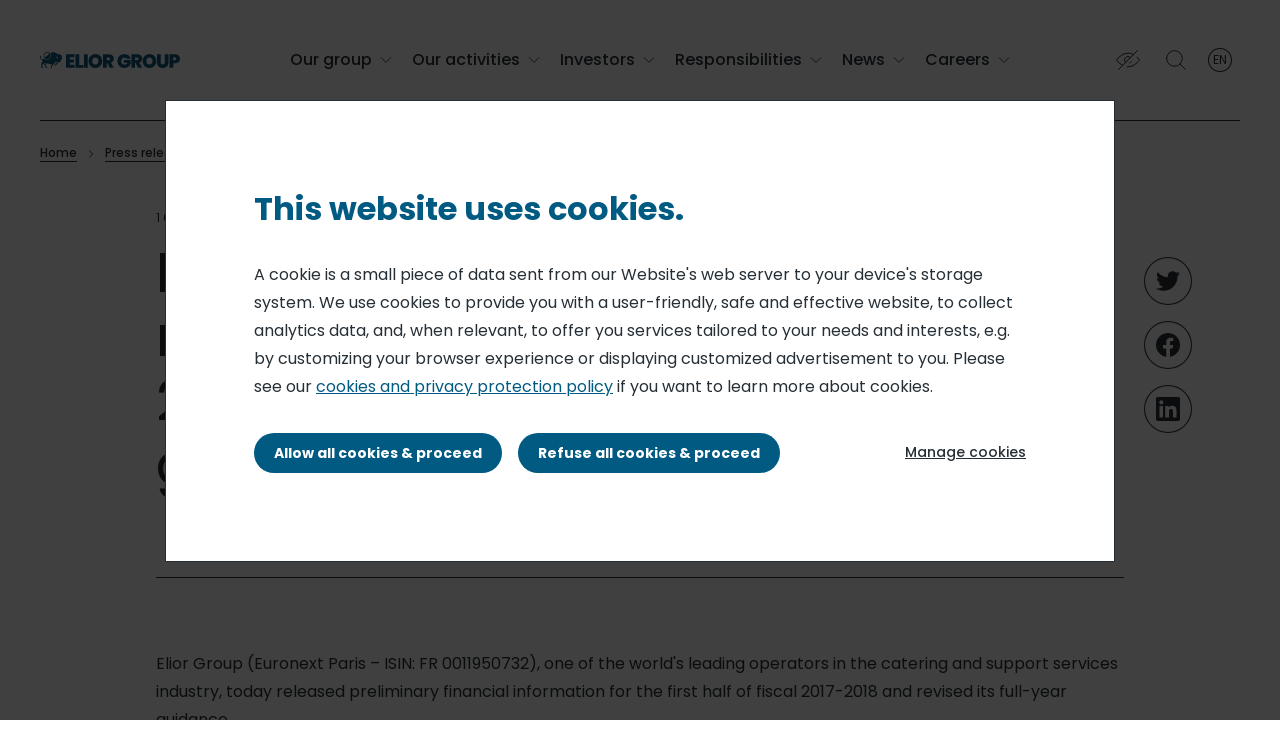

--- FILE ---
content_type: text/html; charset=UTF-8
request_url: https://www.eliorgroup.com/media/press-releases/elior-group-publishes-preliminary-results-first-half-fiscal-2017-2018-and
body_size: 15891
content:
<!DOCTYPE html>
<html lang="en" dir="ltr" prefix="content: http://purl.org/rss/1.0/modules/content/  dc: http://purl.org/dc/terms/  foaf: http://xmlns.com/foaf/0.1/  og: http://ogp.me/ns#  rdfs: http://www.w3.org/2000/01/rdf-schema#  schema: http://schema.org/  sioc: http://rdfs.org/sioc/ns#  sioct: http://rdfs.org/sioc/types#  skos: http://www.w3.org/2004/02/skos/core#  xsd: http://www.w3.org/2001/XMLSchema# " class="no-js">
  <head>
          <script>(function(w,d,s,l,i){
w[l]=w[l]||[];w[l].push({'gtm.start':
new Date().getTime(),event:'gtm.js'});
var f=d.getElementsByTagName(s)[0],
j=d.createElement(s),
dl=l!='dataLayer'?'&l='+l:'';j.async=true;j.src=
'https://www.googletagmanager.com/gtm.js?id='+i+dl;f.parentNode.insertBefore(j,f);
})(window,document,'script','null','GTM-NPWVHL6P');</script>
        	<base href="/media/press-releases/elior-group-publishes-preliminary-results-first-half-fiscal-2017-2018-and" >    <meta charset="utf-8" />
<noscript><style>form.antibot * :not(.antibot-message) { display: none !important; }</style>
</noscript><link rel="canonical" href="https://www.eliorgroup.com/media/press-releases/elior-group-publishes-preliminary-results-first-half-fiscal-2017-2018-and" />
<link rel="image_src" href="https://www.eliorgroup.com/sites/www.eliorgroup.com/files/2022-02/elior-groups-mission-fond-blanc.png" />
<meta property="og:site_name" content="www.eliorgroup.com" />
<meta property="og:url" content="https://www.eliorgroup.com/media/press-releases/elior-group-publishes-preliminary-results-first-half-fiscal-2017-2018-and" />
<meta property="og:title" content="Elior Group publishes preliminary results for the first half of fiscal 2017-2018 and revises its full-year guidance" />
<meta property="og:image:url" content="https://www.eliorgroup.com/sites/www.eliorgroup.com/files/2022-02/elior-groups-mission-fond-blanc.png" />
<meta property="og:image:secure_url" content="https://www.eliorgroup.com/sites/www.eliorgroup.com/files/2022-02/elior-groups-mission-fond-blanc.png" />
<meta property="og:updated_time" content="2022-01-18T16:20:21+0100" />
<meta name="Generator" content="Drupal 10 (https://www.drupal.org)" />
<meta name="MobileOptimized" content="width" />
<meta name="HandheldFriendly" content="true" />
<meta name="viewport" content="width=device-width, initial-scale=1.0" />
<meta property="og:description" content="Elior Group (Euronext Paris – ISIN: FR 0011950732), one of the world&amp;#039;s leading operators in t" />
<link rel="icon" href="/sites/www.eliorgroup.com/files/icon_32x32_elior_derichebourg.png" type="image/png" />
<link rel="alternate" hreflang="en" href="https://www.eliorgroup.com/media/press-releases/elior-group-publishes-preliminary-results-first-half-fiscal-2017-2018-and" />
<link rel="alternate" hreflang="fr" href="https://www.eliorgroup.com/fr/medias/communiques-de-presse/elior-group-publie-des-resultats-preliminaires-pour-le-1er-semestre" />

    <title>Elior Group publishes preliminary results for the first half of fiscal 2017-2018 and revises its full-year guidance</title>
    <meta name="theme-color" content="#ffffff">
    <meta name="msapplication-TileColor" content="#ffffff">
    <link rel="stylesheet" media="all" href="/sites/www.eliorgroup.com/files/css/css_LmnaGq-1JewG-x9DpDbRzvqE7aYfCikM0Fy_hX4V4uE.css?delta=0&amp;language=en&amp;theme=eliorgroupv2&amp;include=eJxtjUsOwyAMBS9EgtQLRQZc4tZghCFNb1_lp6pSN0-aN4vxUtGG2gvwCA9YDTJJnbykJNnuMBwwFIiop1fxBDwlDATWgZI_RKzSy3Kzd5EGjvH3jSwO2ODamPLzyp5oClSIFcqsl_k-Y8-lOyadMZg_cX1rw7QBmoXwpXbfMUnojB_8JVkj" />
<link rel="stylesheet" media="all" href="/sites/www.eliorgroup.com/files/css/css_vHxRuBnCbgMwPy4pn9Nbp8UA1eWVpP1g811b2UDnUMs.css?delta=1&amp;language=en&amp;theme=eliorgroupv2&amp;include=eJxtjUsOwyAMBS9EgtQLRQZc4tZghCFNb1_lp6pSN0-aN4vxUtGG2gvwCA9YDTJJnbykJNnuMBwwFIiop1fxBDwlDATWgZI_RKzSy3Kzd5EGjvH3jSwO2ODamPLzyp5oClSIFcqsl_k-Y8-lOyadMZg_cX1rw7QBmoXwpXbfMUnojB_8JVkj" />

    <script type="application/json" data-drupal-selector="drupal-settings-json">{"path":{"baseUrl":"\/","pathPrefix":"","currentPath":"node\/4741","currentPathIsAdmin":false,"isFront":false,"currentLanguage":"en"},"pluralDelimiter":"\u0003","suppressDeprecationErrors":true,"ajaxPageState":{"libraries":"[base64]","theme":"eliorgroupv2","theme_token":null},"ajaxTrustedUrl":{"\/search-results":true},"gtag":{"tagId":"","consentMode":false,"otherIds":[],"events":[],"additionalConfigInfo":[]},"gtm":{"tagId":null,"settings":{"data_layer":"dataLayer","include_environment":false},"tagIds":["GTM-NPWVHL6P"]},"dataLayer":{"defaultLang":"en","languages":{"en":{"id":"en","name":"English","direction":"ltr","weight":0},"fr":{"id":"fr","name":"French","direction":"ltr","weight":0}}},"data":{"extlink":{"extTarget":false,"extTargetAppendNewWindowLabel":"(opens in a new window)","extTargetNoOverride":false,"extNofollow":false,"extTitleNoOverride":false,"extNoreferrer":true,"extFollowNoOverride":false,"extClass":"ext","extLabel":"(link is external)","extImgClass":false,"extSubdomains":true,"extExclude":"","extInclude":"","extCssExclude":"","extCssInclude":"","extCssExplicit":"","extAlert":false,"extAlertText":"This link will take you to an external web site. We are not responsible for their content.","extHideIcons":false,"mailtoClass":"0","telClass":"","mailtoLabel":"(link sends email)","telLabel":"(link is a phone number)","extUseFontAwesome":false,"extIconPlacement":"append","extPreventOrphan":false,"extFaLinkClasses":"fa fa-external-link","extFaMailtoClasses":"fa fa-envelope-o","extAdditionalLinkClasses":"","extAdditionalMailtoClasses":"","extAdditionalTelClasses":"","extFaTelClasses":"fa fa-phone","whitelistedDomains":[],"extExcludeNoreferrer":""}},"social_media":{"application_id":"Your Application ID"},"sidebar_js":{"menu_aria_label_opened":"Close the menu","menu_aria_label_closed":"Menu"},"csp":{"nonce":"yFxq9BovOlaH4q6HP5yvKg"},"user":{"uid":0,"permissionsHash":"7cbbb2750278ceb6df89f382b9d611b5d96d39888ec99ae8f646fc23d728170a"}}</script>
<script src="/sites/www.eliorgroup.com/files/js/js_sEiynKPFD9NJ--AvQ03kDhvDnVgRsxwIquLXhkPWJJk.js?scope=header&amp;delta=0&amp;language=en&amp;theme=eliorgroupv2&amp;include=[base64]"></script>
<script src="/modules/contrib/google_tag/js/gtag.js?t5ipcx"></script>
<script src="/modules/contrib/google_tag/js/gtm.js?t5ipcx"></script>

  </head>
  <body id="site-wrapper" class="article-has-no-img path-node page-node-type-article">
      <noscript><iframe src="//www.googletagmanager.com/ns.html?id=GTM-NPWVHL6P" height="0" width="0" style="display:none;visibility:hidden"></iframe></noscript>
          <a href="#main-content" class="visually-hidden focusable skip-link">
      Skip to main content
    </a>
    <noscript><iframe src="https://www.googletagmanager.com/ns.html?id=GTM-NPWVHL6P"
                  height="0" width="0" style="display:none;visibility:hidden"></iframe></noscript>

      <div class="dialog-off-canvas-main-canvas" data-off-canvas-main-canvas>
    


<div  class="layout-container">
				
<header  class="header">
  <div class="bg-color-white">
    <div  class="header__inner">
      <div  class="header__left">
        <div  class="header__branding">
            <div>
  
    
      






    <a  class="logo-link"  href="/"   >
          

  <div  class="image image-container">
                  <img src="/sites/www.eliorgroup.com/files/elior_group_logotype_bleu_horizontal_0.svg"  />
            </div>

      </a>



  </div>

        </div>
      </div>
      <div  class="header__center">
        <div  class="header__menu">
            <nav class="expand-container">
    

  <a href="#" id="toggle-expand" class="toggle-expand icon-menu" data-target="main-nav">
    <span></span>
    <span></span>
  </a>
  <div id="main-nav" class="main-nav expand-element drilldown menu-initial">
        <span class="h3 hidden-xlg-up">Menu</span>
    <div class="drilldown-container">
      


    
                              
    

<ul  class="main-menu drilldown-root">
                    
<li  class="main-menu__item_simple main-menu__item main-menu__item_simple main-menu__item--sub main-menu__item_simple main-menu__item--sub-0 main-menu__item_simple main-menu__item--with-sub">
                                                                      <span class="display-flex align-center justify-space-between link-wrapper link-wrapper-click">
          <span class="main-menu__link main-menu__link--sub main-menu__link--sub-0 main-menu__link--with-sub">Our group</span>
          


<span  class="icon icon-12 icon-container">
      <svg width="14" height="12" viewBox="0 0 14 12" fill="none" xmlns="http://www.w3.org/2000/svg">
<path d="M1.42847 3.30344L6.69647 8.57144C6.73628 8.61135 6.78357 8.64301 6.83564 8.66462C6.8877 8.68622 6.94352 8.69734 6.99989 8.69734C7.05627 8.69734 7.11208 8.68622 7.16415 8.66462C7.21622 8.64301 7.26351 8.61135 7.30332 8.57144L12.5713 3.30344" stroke="#262F36" stroke-linecap="round" stroke-linejoin="round"/>
</svg>

  </span>
        </span>
                                    <div class="drilldown-2 hidden-lg-down">
        <div class="drilldown-container-2">
                <ul class="menu-level-wrapper drilldown-root-2 bg-color-white drilldown-sub dropdown-no-block">
                    <li class="drilldown-back link-wrapper hidden-xlg-up"><a href="#">              <span class="display-flex justify-space-between align-center">
                                <span class="h3">Our group</span>
                


<span  class="icon icon-12 icon-container">
      <svg viewBox="0 0 12 14" fill="none" xmlns="http://www.w3.org/2000/svg">
<path d="M3.30273 12.5713L8.57073 7.30329C8.61065 7.26348 8.64231 7.21619 8.66392 7.16412C8.68552 7.11205 8.69664 7.05623 8.69664 6.99986C8.69664 6.94349 8.68552 6.88767 8.66392 6.8356C8.64231 6.78354 8.61065 6.73624 8.57073 6.69643L3.30273 1.42843" stroke="#262F36" stroke-linecap="round" stroke-linejoin="round"/>
</svg>

  </span>
              </span>
            </a></li>
                    <li class="menu-level-inner">
            
            
            <ul class="display-flex flex-wrap"> 
                          <li class="menu-cell">
                    
                                        
    
    

<ul  class="main-menu main-menu--sub main-menu--sub-1">
                    
<li  class="main-menu__item_simple main-menu__item main-menu__item_simple main-menu__item--sub main-menu__item_simple main-menu__item--sub-1">
                                            <span class="link-wrapper display-flex">
          <a href="/our-group/who-we-are" class="main-menu__link main-menu__link--sub main-menu__link--sub-1" data-drupal-link-system-path="node/5545">Who we are</a>
        </span>
                </li>
              
<li  class="main-menu__item_simple main-menu__item main-menu__item_simple main-menu__item--sub main-menu__item_simple main-menu__item--sub-1">
                                            <span class="link-wrapper display-flex">
          <a href="/our-group/our-brands" class="main-menu__link main-menu__link--sub main-menu__link--sub-1" data-drupal-link-system-path="node/5791">Our brands</a>
        </span>
                </li>
              
<li  class="main-menu__item_simple main-menu__item main-menu__item_simple main-menu__item--sub main-menu__item_simple main-menu__item--sub-1">
                                            <span class="link-wrapper display-flex">
          <a href="/our-group/history" class="main-menu__link main-menu__link--sub main-menu__link--sub-1" data-drupal-link-system-path="node/5547">History</a>
        </span>
                </li>
              
<li  class="main-menu__item_simple main-menu__item main-menu__item_simple main-menu__item--sub main-menu__item_simple main-menu__item--sub-1">
                                            <span class="link-wrapper display-flex">
          <a href="/our-group/governance" class="main-menu__link main-menu__link--sub main-menu__link--sub-1" data-drupal-link-system-path="node/5777">Governance</a>
        </span>
                </li>
            </ul>
  
              </li>
            </ul>
          </li>
        </ul>
                </div>
        </div>
                <ul class="menu-level-wrapper bg-color-white hidden-xlg-up drilldown-sub dropdown-no-block">
                    <li class="drilldown-back link-wrapper hidden-xlg-up"><a href="#">              <span class="display-flex justify-space-between align-center">
                                <span class="h3">Our group</span>
                


<span  class="icon icon-12 icon-container">
      <svg viewBox="0 0 12 14" fill="none" xmlns="http://www.w3.org/2000/svg">
<path d="M3.30273 12.5713L8.57073 7.30329C8.61065 7.26348 8.64231 7.21619 8.66392 7.16412C8.68552 7.11205 8.69664 7.05623 8.69664 6.99986C8.69664 6.94349 8.68552 6.88767 8.66392 6.8356C8.64231 6.78354 8.61065 6.73624 8.57073 6.69643L3.30273 1.42843" stroke="#262F36" stroke-linecap="round" stroke-linejoin="round"/>
</svg>

  </span>
              </span>
            </a></li>
                    <li class="menu-level-inner">
            
            
            <ul class="display-flex flex-wrap"> 
                          <li class="menu-cell">
                    
                                        
    
    

<ul  class="main-menu main-menu--sub main-menu--sub-1">
                    
<li  class="main-menu__item_simple main-menu__item main-menu__item_simple main-menu__item--sub main-menu__item_simple main-menu__item--sub-1">
                                            <span class="link-wrapper display-flex">
          <a href="/our-group/who-we-are" class="main-menu__link main-menu__link--sub main-menu__link--sub-1" data-drupal-link-system-path="node/5545">Who we are</a>
        </span>
                </li>
              
<li  class="main-menu__item_simple main-menu__item main-menu__item_simple main-menu__item--sub main-menu__item_simple main-menu__item--sub-1">
                                            <span class="link-wrapper display-flex">
          <a href="/our-group/our-brands" class="main-menu__link main-menu__link--sub main-menu__link--sub-1" data-drupal-link-system-path="node/5791">Our brands</a>
        </span>
                </li>
              
<li  class="main-menu__item_simple main-menu__item main-menu__item_simple main-menu__item--sub main-menu__item_simple main-menu__item--sub-1">
                                            <span class="link-wrapper display-flex">
          <a href="/our-group/history" class="main-menu__link main-menu__link--sub main-menu__link--sub-1" data-drupal-link-system-path="node/5547">History</a>
        </span>
                </li>
              
<li  class="main-menu__item_simple main-menu__item main-menu__item_simple main-menu__item--sub main-menu__item_simple main-menu__item--sub-1">
                                            <span class="link-wrapper display-flex">
          <a href="/our-group/governance" class="main-menu__link main-menu__link--sub main-menu__link--sub-1" data-drupal-link-system-path="node/5777">Governance</a>
        </span>
                </li>
            </ul>
  
              </li>
            </ul>
          </li>
        </ul>
            </li>
              
<li  class="main-menu__item_simple main-menu__item main-menu__item_simple main-menu__item--sub main-menu__item_simple main-menu__item--sub-0 main-menu__item_simple main-menu__item--with-sub">
                                                                      <span class="display-flex align-center justify-space-between link-wrapper link-wrapper-click">
          <span class="main-menu__link main-menu__link--sub main-menu__link--sub-0 main-menu__link--with-sub">Our activities</span>
          


<span  class="icon icon-12 icon-container">
      <svg width="14" height="12" viewBox="0 0 14 12" fill="none" xmlns="http://www.w3.org/2000/svg">
<path d="M1.42847 3.30344L6.69647 8.57144C6.73628 8.61135 6.78357 8.64301 6.83564 8.66462C6.8877 8.68622 6.94352 8.69734 6.99989 8.69734C7.05627 8.69734 7.11208 8.68622 7.16415 8.66462C7.21622 8.64301 7.26351 8.61135 7.30332 8.57144L12.5713 3.30344" stroke="#262F36" stroke-linecap="round" stroke-linejoin="round"/>
</svg>

  </span>
        </span>
                                    <div class="drilldown-2 hidden-lg-down">
        <div class="drilldown-container-2">
                <ul class="menu-level-wrapper drilldown-root-2 bg-color-white drilldown-sub dropdown-no-block">
                    <li class="drilldown-back link-wrapper hidden-xlg-up"><a href="#">              <span class="display-flex justify-space-between align-center">
                                <span class="h3">Our activities</span>
                


<span  class="icon icon-12 icon-container">
      <svg viewBox="0 0 12 14" fill="none" xmlns="http://www.w3.org/2000/svg">
<path d="M3.30273 12.5713L8.57073 7.30329C8.61065 7.26348 8.64231 7.21619 8.66392 7.16412C8.68552 7.11205 8.69664 7.05623 8.69664 6.99986C8.69664 6.94349 8.68552 6.88767 8.66392 6.8356C8.64231 6.78354 8.61065 6.73624 8.57073 6.69643L3.30273 1.42843" stroke="#262F36" stroke-linecap="round" stroke-linejoin="round"/>
</svg>

  </span>
              </span>
            </a></li>
                    <li class="menu-level-inner">
            
            
            <ul class="display-flex flex-wrap"> 
                          <li class="menu-cell">
                    
                                        
    
    

<ul  class="main-menu main-menu--sub main-menu--sub-1">
                    
<li  class="main-menu__item_simple main-menu__item main-menu__item_simple main-menu__item--sub main-menu__item_simple main-menu__item--sub-1 main-menu__item_simple main-menu__item--with-sub">
                                                                      <span class="display-flex align-center justify-space-between link-wrapper link-wrapper-click">
          <a href="/our-activities/leader-contract-catering" class="main-menu__link main-menu__link--sub main-menu__link--sub-1 main-menu__link--with-sub" data-drupal-link-system-path="node/5549">Contract catering</a>
          


<span  class="icon icon-12 icon-container">
      <svg viewBox="0 0 12 14" fill="none" xmlns="http://www.w3.org/2000/svg">
<path d="M3.30273 12.5713L8.57073 7.30329C8.61065 7.26348 8.64231 7.21619 8.66392 7.16412C8.68552 7.11205 8.69664 7.05623 8.69664 6.99986C8.69664 6.94349 8.68552 6.88767 8.66392 6.8356C8.64231 6.78354 8.61065 6.73624 8.57073 6.69643L3.30273 1.42843" stroke="#262F36" stroke-linecap="round" stroke-linejoin="round"/>
</svg>

  </span>
        </span>
                          <ul class="menu-level-wrapper bg-color-white drilldown-sub  drilldown-sub-2 ">
                  <li class="drilldown-back link-wrapper "><a href="#">              <span class="display-flex justify-space-between align-center">
                                <span class="h3">Contract catering</span>
                


<span  class="icon icon-12 icon-container">
      <svg viewBox="0 0 12 14" fill="none" xmlns="http://www.w3.org/2000/svg">
<path d="M3.30273 12.5713L8.57073 7.30329C8.61065 7.26348 8.64231 7.21619 8.66392 7.16412C8.68552 7.11205 8.69664 7.05623 8.69664 6.99986C8.69664 6.94349 8.68552 6.88767 8.66392 6.8356C8.64231 6.78354 8.61065 6.73624 8.57073 6.69643L3.30273 1.42843" stroke="#262F36" stroke-linecap="round" stroke-linejoin="round"/>
</svg>

  </span>
              </span>
            </a></li>
                <li class="menu-level-inner">          
              
                              
    
    

<ul  class="main-menu main-menu--sub main-menu--sub-1 main-menu--sub-2">
                    
<li  class="main-menu__item_simple main-menu__item main-menu__item_simple main-menu__item--sub main-menu__item_simple main-menu__item--sub-2">
                                            <span class="link-wrapper display-flex">
          <a href="/node/5855" class="main-menu__link main-menu__link--sub main-menu__link--sub-2" data-drupal-link-system-path="node/5855">Titre professionnel de Chef de partie Arts culinaires et pâtisserie</a>
        </span>
                </li>
            </ul>
  
        </li>
      </ul>
            </li>
              
<li  class="main-menu__item_simple main-menu__item main-menu__item_simple main-menu__item--sub main-menu__item_simple main-menu__item--sub-1">
                                            <span class="link-wrapper display-flex">
          <a href="/our-activities/services" class="main-menu__link main-menu__link--sub main-menu__link--sub-1" data-drupal-link-system-path="node/5557">Services</a>
        </span>
                </li>
            </ul>
  
              </li>
            </ul>
          </li>
        </ul>
                </div>
        </div>
                <ul class="menu-level-wrapper bg-color-white hidden-xlg-up drilldown-sub dropdown-no-block">
                    <li class="drilldown-back link-wrapper hidden-xlg-up"><a href="#">              <span class="display-flex justify-space-between align-center">
                                <span class="h3">Our activities</span>
                


<span  class="icon icon-12 icon-container">
      <svg viewBox="0 0 12 14" fill="none" xmlns="http://www.w3.org/2000/svg">
<path d="M3.30273 12.5713L8.57073 7.30329C8.61065 7.26348 8.64231 7.21619 8.66392 7.16412C8.68552 7.11205 8.69664 7.05623 8.69664 6.99986C8.69664 6.94349 8.68552 6.88767 8.66392 6.8356C8.64231 6.78354 8.61065 6.73624 8.57073 6.69643L3.30273 1.42843" stroke="#262F36" stroke-linecap="round" stroke-linejoin="round"/>
</svg>

  </span>
              </span>
            </a></li>
                    <li class="menu-level-inner">
            
            
            <ul class="display-flex flex-wrap"> 
                          <li class="menu-cell">
                    
                                        
    
    

<ul  class="main-menu main-menu--sub main-menu--sub-1">
                    
<li  class="main-menu__item_simple main-menu__item main-menu__item_simple main-menu__item--sub main-menu__item_simple main-menu__item--sub-1 main-menu__item_simple main-menu__item--with-sub">
                                                                      <span class="display-flex align-center justify-space-between link-wrapper link-wrapper-click">
          <a href="/our-activities/leader-contract-catering" class="main-menu__link main-menu__link--sub main-menu__link--sub-1 main-menu__link--with-sub" data-drupal-link-system-path="node/5549">Contract catering</a>
          


<span  class="icon icon-12 icon-container">
      <svg viewBox="0 0 12 14" fill="none" xmlns="http://www.w3.org/2000/svg">
<path d="M3.30273 12.5713L8.57073 7.30329C8.61065 7.26348 8.64231 7.21619 8.66392 7.16412C8.68552 7.11205 8.69664 7.05623 8.69664 6.99986C8.69664 6.94349 8.68552 6.88767 8.66392 6.8356C8.64231 6.78354 8.61065 6.73624 8.57073 6.69643L3.30273 1.42843" stroke="#262F36" stroke-linecap="round" stroke-linejoin="round"/>
</svg>

  </span>
        </span>
                          <ul class="menu-level-wrapper bg-color-white drilldown-sub  drilldown-sub-2 ">
                  <li class="drilldown-back link-wrapper "><a href="#">              <span class="display-flex justify-space-between align-center">
                                <span class="h3">Contract catering</span>
                


<span  class="icon icon-12 icon-container">
      <svg viewBox="0 0 12 14" fill="none" xmlns="http://www.w3.org/2000/svg">
<path d="M3.30273 12.5713L8.57073 7.30329C8.61065 7.26348 8.64231 7.21619 8.66392 7.16412C8.68552 7.11205 8.69664 7.05623 8.69664 6.99986C8.69664 6.94349 8.68552 6.88767 8.66392 6.8356C8.64231 6.78354 8.61065 6.73624 8.57073 6.69643L3.30273 1.42843" stroke="#262F36" stroke-linecap="round" stroke-linejoin="round"/>
</svg>

  </span>
              </span>
            </a></li>
                <li class="menu-level-inner">          
              
                              
    
    

<ul  class="main-menu main-menu--sub main-menu--sub-1 main-menu--sub-2">
                    
<li  class="main-menu__item_simple main-menu__item main-menu__item_simple main-menu__item--sub main-menu__item_simple main-menu__item--sub-2">
                                            <span class="link-wrapper display-flex">
          <a href="/node/5855" class="main-menu__link main-menu__link--sub main-menu__link--sub-2" data-drupal-link-system-path="node/5855">Titre professionnel de Chef de partie Arts culinaires et pâtisserie</a>
        </span>
                </li>
            </ul>
  
        </li>
      </ul>
            </li>
              
<li  class="main-menu__item_simple main-menu__item main-menu__item_simple main-menu__item--sub main-menu__item_simple main-menu__item--sub-1">
                                            <span class="link-wrapper display-flex">
          <a href="/our-activities/services" class="main-menu__link main-menu__link--sub main-menu__link--sub-1" data-drupal-link-system-path="node/5557">Services</a>
        </span>
                </li>
            </ul>
  
              </li>
            </ul>
          </li>
        </ul>
            </li>
              
<li  class="main-menu__item_simple main-menu__item main-menu__item_simple main-menu__item--sub main-menu__item_simple main-menu__item--sub-0 main-menu__item_simple main-menu__item--with-sub">
                                                                      <span class="display-flex align-center justify-space-between link-wrapper link-wrapper-click">
          <span class="main-menu__link main-menu__link--sub main-menu__link--sub-0 main-menu__link--with-sub">Investors</span>
          


<span  class="icon icon-12 icon-container">
      <svg width="14" height="12" viewBox="0 0 14 12" fill="none" xmlns="http://www.w3.org/2000/svg">
<path d="M1.42847 3.30344L6.69647 8.57144C6.73628 8.61135 6.78357 8.64301 6.83564 8.66462C6.8877 8.68622 6.94352 8.69734 6.99989 8.69734C7.05627 8.69734 7.11208 8.68622 7.16415 8.66462C7.21622 8.64301 7.26351 8.61135 7.30332 8.57144L12.5713 3.30344" stroke="#262F36" stroke-linecap="round" stroke-linejoin="round"/>
</svg>

  </span>
        </span>
                                    <div class="drilldown-2 hidden-lg-down">
        <div class="drilldown-container-2">
                <ul class="menu-level-wrapper drilldown-root-2 bg-color-white drilldown-sub dropdown-no-block">
                    <li class="drilldown-back link-wrapper hidden-xlg-up"><a href="#">              <span class="display-flex justify-space-between align-center">
                                <span class="h3">Investors</span>
                


<span  class="icon icon-12 icon-container">
      <svg viewBox="0 0 12 14" fill="none" xmlns="http://www.w3.org/2000/svg">
<path d="M3.30273 12.5713L8.57073 7.30329C8.61065 7.26348 8.64231 7.21619 8.66392 7.16412C8.68552 7.11205 8.69664 7.05623 8.69664 6.99986C8.69664 6.94349 8.68552 6.88767 8.66392 6.8356C8.64231 6.78354 8.61065 6.73624 8.57073 6.69643L3.30273 1.42843" stroke="#262F36" stroke-linecap="round" stroke-linejoin="round"/>
</svg>

  </span>
              </span>
            </a></li>
                    <li class="menu-level-inner">
            
            
            <ul class="display-flex flex-wrap"> 
                          <li class="menu-cell">
                    
                                        
    
    

<ul  class="main-menu main-menu--sub main-menu--sub-1">
                    
<li  class="main-menu__item_simple main-menu__item main-menu__item_simple main-menu__item--sub main-menu__item_simple main-menu__item--sub-1 main-menu__item_simple main-menu__item--with-sub">
                                                                      <span class="display-flex align-center justify-space-between link-wrapper link-wrapper-click">
          <span class="main-menu__link main-menu__link--sub main-menu__link--sub-1 main-menu__link--with-sub">Elior share</span>
          


<span  class="icon icon-12 icon-container">
      <svg viewBox="0 0 12 14" fill="none" xmlns="http://www.w3.org/2000/svg">
<path d="M3.30273 12.5713L8.57073 7.30329C8.61065 7.26348 8.64231 7.21619 8.66392 7.16412C8.68552 7.11205 8.69664 7.05623 8.69664 6.99986C8.69664 6.94349 8.68552 6.88767 8.66392 6.8356C8.64231 6.78354 8.61065 6.73624 8.57073 6.69643L3.30273 1.42843" stroke="#262F36" stroke-linecap="round" stroke-linejoin="round"/>
</svg>

  </span>
        </span>
                          <ul class="menu-level-wrapper bg-color-white drilldown-sub  drilldown-sub-2 ">
                  <li class="drilldown-back link-wrapper "><a href="#">              <span class="display-flex justify-space-between align-center">
                                <span class="h3">Elior share</span>
                


<span  class="icon icon-12 icon-container">
      <svg viewBox="0 0 12 14" fill="none" xmlns="http://www.w3.org/2000/svg">
<path d="M3.30273 12.5713L8.57073 7.30329C8.61065 7.26348 8.64231 7.21619 8.66392 7.16412C8.68552 7.11205 8.69664 7.05623 8.69664 6.99986C8.69664 6.94349 8.68552 6.88767 8.66392 6.8356C8.64231 6.78354 8.61065 6.73624 8.57073 6.69643L3.30273 1.42843" stroke="#262F36" stroke-linecap="round" stroke-linejoin="round"/>
</svg>

  </span>
              </span>
            </a></li>
                <li class="menu-level-inner">          
              
                              
    
    

<ul  class="main-menu main-menu--sub main-menu--sub-1 main-menu--sub-2">
                    
<li  class="main-menu__item_simple main-menu__item main-menu__item_simple main-menu__item--sub main-menu__item_simple main-menu__item--sub-2">
                                            <span class="link-wrapper display-flex">
          <a href="/investors/elior-share/share-price" class="main-menu__link main-menu__link--sub main-menu__link--sub-2" data-drupal-link-system-path="node/5387">Share price</a>
        </span>
                </li>
              
<li  class="main-menu__item_simple main-menu__item main-menu__item_simple main-menu__item--sub main-menu__item_simple main-menu__item--sub-2">
                                            <span class="link-wrapper display-flex">
          <a href="/investors/elior-share/dividend-policy" class="main-menu__link main-menu__link--sub main-menu__link--sub-2" data-drupal-link-system-path="node/5573">Dividend policy</a>
        </span>
                </li>
              
<li  class="main-menu__item_simple main-menu__item main-menu__item_simple main-menu__item--sub main-menu__item_simple main-menu__item--sub-2">
                                            <span class="link-wrapper display-flex">
          <a href="/investors/elior-share/capital-structure" class="main-menu__link main-menu__link--sub main-menu__link--sub-2" data-drupal-link-system-path="node/5575">Capital structure</a>
        </span>
                </li>
              
<li  class="main-menu__item_simple main-menu__item main-menu__item_simple main-menu__item--sub main-menu__item_simple main-menu__item--sub-2">
                                            <span class="link-wrapper display-flex">
          <a href="/investors/elior-share/analyst-coverage" class="main-menu__link main-menu__link--sub main-menu__link--sub-2" data-drupal-link-system-path="node/5445">Analyst coverage</a>
        </span>
                </li>
              
<li  class="main-menu__item_simple main-menu__item main-menu__item_simple main-menu__item--sub main-menu__item_simple main-menu__item--sub-2">
                                            <span class="link-wrapper display-flex">
          <a href="/investors/elior-share/becoming-shareholder" class="main-menu__link main-menu__link--sub main-menu__link--sub-2" data-drupal-link-system-path="node/5389">Becoming a shareholder</a>
        </span>
                </li>
            </ul>
  
        </li>
      </ul>
            </li>
              
<li  class="main-menu__item_simple main-menu__item main-menu__item_simple main-menu__item--sub main-menu__item_simple main-menu__item--sub-1">
                                            <span class="link-wrapper display-flex">
          <a href="/investors/financial-results-and-reports" class="main-menu__link main-menu__link--sub main-menu__link--sub-1" data-drupal-link-system-path="node/5379">Financial results and reports</a>
        </span>
                </li>
              
<li  class="main-menu__item_simple main-menu__item main-menu__item_simple main-menu__item--sub main-menu__item_simple main-menu__item--sub-1 main-menu__item_simple main-menu__item--with-sub">
                                                                      <span class="display-flex align-center justify-space-between link-wrapper link-wrapper-click">
          <span class="main-menu__link main-menu__link--sub main-menu__link--sub-1 main-menu__link--with-sub">Regulated information</span>
          


<span  class="icon icon-12 icon-container">
      <svg viewBox="0 0 12 14" fill="none" xmlns="http://www.w3.org/2000/svg">
<path d="M3.30273 12.5713L8.57073 7.30329C8.61065 7.26348 8.64231 7.21619 8.66392 7.16412C8.68552 7.11205 8.69664 7.05623 8.69664 6.99986C8.69664 6.94349 8.68552 6.88767 8.66392 6.8356C8.64231 6.78354 8.61065 6.73624 8.57073 6.69643L3.30273 1.42843" stroke="#262F36" stroke-linecap="round" stroke-linejoin="round"/>
</svg>

  </span>
        </span>
                          <ul class="menu-level-wrapper bg-color-white drilldown-sub  drilldown-sub-2 ">
                  <li class="drilldown-back link-wrapper "><a href="#">              <span class="display-flex justify-space-between align-center">
                                <span class="h3">Regulated information</span>
                


<span  class="icon icon-12 icon-container">
      <svg viewBox="0 0 12 14" fill="none" xmlns="http://www.w3.org/2000/svg">
<path d="M3.30273 12.5713L8.57073 7.30329C8.61065 7.26348 8.64231 7.21619 8.66392 7.16412C8.68552 7.11205 8.69664 7.05623 8.69664 6.99986C8.69664 6.94349 8.68552 6.88767 8.66392 6.8356C8.64231 6.78354 8.61065 6.73624 8.57073 6.69643L3.30273 1.42843" stroke="#262F36" stroke-linecap="round" stroke-linejoin="round"/>
</svg>

  </span>
              </span>
            </a></li>
                <li class="menu-level-inner">          
              
                              
    
    

<ul  class="main-menu main-menu--sub main-menu--sub-1 main-menu--sub-2">
                    
<li  class="main-menu__item_simple main-menu__item main-menu__item_simple main-menu__item--sub main-menu__item_simple main-menu__item--sub-2">
                                            <span class="link-wrapper display-flex">
          <a href="/investors/regulated-information/regulated-information-publications" class="main-menu__link main-menu__link--sub main-menu__link--sub-2" data-drupal-link-system-path="investors/regulated-information/regulated-information-publications">Regulated information</a>
        </span>
                </li>
              
<li  class="main-menu__item_simple main-menu__item main-menu__item_simple main-menu__item--sub main-menu__item_simple main-menu__item--sub-2">
                                            <span class="link-wrapper display-flex">
          <a href="/investors/regulated-information/universal-registration-document-annual-report" class="main-menu__link main-menu__link--sub main-menu__link--sub-2" data-drupal-link-system-path="node/5381">Universal Registration Document (Annual Report)</a>
        </span>
                </li>
              
<li  class="main-menu__item_simple main-menu__item main-menu__item_simple main-menu__item--sub main-menu__item_simple main-menu__item--sub-2">
                                            <span class="link-wrapper display-flex">
          <a href="/investors/regulated-information/ipo-archive" class="main-menu__link main-menu__link--sub main-menu__link--sub-2" data-drupal-link-system-path="node/5385">IPO archive</a>
        </span>
                </li>
            </ul>
  
        </li>
      </ul>
            </li>
              
<li  class="main-menu__item_simple main-menu__item main-menu__item_simple main-menu__item--sub main-menu__item_simple main-menu__item--sub-1">
                                            <span class="link-wrapper display-flex">
          <a href="/investors/annual-shareholders-meeting" class="main-menu__link main-menu__link--sub main-menu__link--sub-1" data-drupal-link-system-path="node/5453">Annual Shareholders&#039; Meeting</a>
        </span>
                </li>
              
<li  class="main-menu__item_simple main-menu__item main-menu__item_simple main-menu__item--sub main-menu__item_simple main-menu__item--sub-1">
                                            <span class="link-wrapper display-flex">
          <a href="/investors/esg" class="main-menu__link main-menu__link--sub main-menu__link--sub-1" data-drupal-link-system-path="node/5377">ESG</a>
        </span>
                </li>
              
<li  class="main-menu__item_simple main-menu__item main-menu__item_simple main-menu__item--sub main-menu__item_simple main-menu__item--sub-1 main-menu__item_simple main-menu__item--with-sub">
                                                                      <span class="display-flex align-center justify-space-between link-wrapper link-wrapper-click">
          <span class="main-menu__link main-menu__link--sub main-menu__link--sub-1 main-menu__link--with-sub">Financial calendar and contact</span>
          


<span  class="icon icon-12 icon-container">
      <svg viewBox="0 0 12 14" fill="none" xmlns="http://www.w3.org/2000/svg">
<path d="M3.30273 12.5713L8.57073 7.30329C8.61065 7.26348 8.64231 7.21619 8.66392 7.16412C8.68552 7.11205 8.69664 7.05623 8.69664 6.99986C8.69664 6.94349 8.68552 6.88767 8.66392 6.8356C8.64231 6.78354 8.61065 6.73624 8.57073 6.69643L3.30273 1.42843" stroke="#262F36" stroke-linecap="round" stroke-linejoin="round"/>
</svg>

  </span>
        </span>
                          <ul class="menu-level-wrapper bg-color-white drilldown-sub  drilldown-sub-2 ">
                  <li class="drilldown-back link-wrapper "><a href="#">              <span class="display-flex justify-space-between align-center">
                                <span class="h3">Financial calendar and contact</span>
                


<span  class="icon icon-12 icon-container">
      <svg viewBox="0 0 12 14" fill="none" xmlns="http://www.w3.org/2000/svg">
<path d="M3.30273 12.5713L8.57073 7.30329C8.61065 7.26348 8.64231 7.21619 8.66392 7.16412C8.68552 7.11205 8.69664 7.05623 8.69664 6.99986C8.69664 6.94349 8.68552 6.88767 8.66392 6.8356C8.64231 6.78354 8.61065 6.73624 8.57073 6.69643L3.30273 1.42843" stroke="#262F36" stroke-linecap="round" stroke-linejoin="round"/>
</svg>

  </span>
              </span>
            </a></li>
                <li class="menu-level-inner">          
              
                              
    
    

<ul  class="main-menu main-menu--sub main-menu--sub-1 main-menu--sub-2">
                    
<li  class="main-menu__item_simple main-menu__item main-menu__item_simple main-menu__item--sub main-menu__item_simple main-menu__item--sub-2">
                                            <span class="link-wrapper display-flex">
          <a href="/investors/financial-calendar-and-contact/financial-calendar" class="main-menu__link main-menu__link--sub main-menu__link--sub-2" data-drupal-link-system-path="node/5395">Financial calendar</a>
        </span>
                </li>
              
<li  class="main-menu__item_simple main-menu__item main-menu__item_simple main-menu__item--sub main-menu__item_simple main-menu__item--sub-2">
                                            <span class="link-wrapper display-flex">
          <a href="/investors/financial-calendar-and-contact/investors-contact" class="main-menu__link main-menu__link--sub main-menu__link--sub-2" data-drupal-link-system-path="node/5577">Investors contact</a>
        </span>
                </li>
            </ul>
  
        </li>
      </ul>
            </li>
              
<li  class="main-menu__item_simple main-menu__item main-menu__item_simple main-menu__item--sub main-menu__item_simple main-menu__item--sub-1">
                                            <span class="link-wrapper display-flex">
          <a href="/investors/debt-and-rating" class="main-menu__link main-menu__link--sub main-menu__link--sub-1" data-drupal-link-system-path="node/5383">Debt and rating</a>
        </span>
                </li>
            </ul>
  
              </li>
            </ul>
          </li>
        </ul>
                </div>
        </div>
                <ul class="menu-level-wrapper bg-color-white hidden-xlg-up drilldown-sub dropdown-no-block">
                    <li class="drilldown-back link-wrapper hidden-xlg-up"><a href="#">              <span class="display-flex justify-space-between align-center">
                                <span class="h3">Investors</span>
                


<span  class="icon icon-12 icon-container">
      <svg viewBox="0 0 12 14" fill="none" xmlns="http://www.w3.org/2000/svg">
<path d="M3.30273 12.5713L8.57073 7.30329C8.61065 7.26348 8.64231 7.21619 8.66392 7.16412C8.68552 7.11205 8.69664 7.05623 8.69664 6.99986C8.69664 6.94349 8.68552 6.88767 8.66392 6.8356C8.64231 6.78354 8.61065 6.73624 8.57073 6.69643L3.30273 1.42843" stroke="#262F36" stroke-linecap="round" stroke-linejoin="round"/>
</svg>

  </span>
              </span>
            </a></li>
                    <li class="menu-level-inner">
            
            
            <ul class="display-flex flex-wrap"> 
                          <li class="menu-cell">
                    
                                        
    
    

<ul  class="main-menu main-menu--sub main-menu--sub-1">
                    
<li  class="main-menu__item_simple main-menu__item main-menu__item_simple main-menu__item--sub main-menu__item_simple main-menu__item--sub-1 main-menu__item_simple main-menu__item--with-sub">
                                                                      <span class="display-flex align-center justify-space-between link-wrapper link-wrapper-click">
          <span class="main-menu__link main-menu__link--sub main-menu__link--sub-1 main-menu__link--with-sub">Elior share</span>
          


<span  class="icon icon-12 icon-container">
      <svg viewBox="0 0 12 14" fill="none" xmlns="http://www.w3.org/2000/svg">
<path d="M3.30273 12.5713L8.57073 7.30329C8.61065 7.26348 8.64231 7.21619 8.66392 7.16412C8.68552 7.11205 8.69664 7.05623 8.69664 6.99986C8.69664 6.94349 8.68552 6.88767 8.66392 6.8356C8.64231 6.78354 8.61065 6.73624 8.57073 6.69643L3.30273 1.42843" stroke="#262F36" stroke-linecap="round" stroke-linejoin="round"/>
</svg>

  </span>
        </span>
                          <ul class="menu-level-wrapper bg-color-white drilldown-sub  drilldown-sub-2 ">
                  <li class="drilldown-back link-wrapper "><a href="#">              <span class="display-flex justify-space-between align-center">
                                <span class="h3">Elior share</span>
                


<span  class="icon icon-12 icon-container">
      <svg viewBox="0 0 12 14" fill="none" xmlns="http://www.w3.org/2000/svg">
<path d="M3.30273 12.5713L8.57073 7.30329C8.61065 7.26348 8.64231 7.21619 8.66392 7.16412C8.68552 7.11205 8.69664 7.05623 8.69664 6.99986C8.69664 6.94349 8.68552 6.88767 8.66392 6.8356C8.64231 6.78354 8.61065 6.73624 8.57073 6.69643L3.30273 1.42843" stroke="#262F36" stroke-linecap="round" stroke-linejoin="round"/>
</svg>

  </span>
              </span>
            </a></li>
                <li class="menu-level-inner">          
              
                              
    
    

<ul  class="main-menu main-menu--sub main-menu--sub-1 main-menu--sub-2">
                    
<li  class="main-menu__item_simple main-menu__item main-menu__item_simple main-menu__item--sub main-menu__item_simple main-menu__item--sub-2">
                                            <span class="link-wrapper display-flex">
          <a href="/investors/elior-share/share-price" class="main-menu__link main-menu__link--sub main-menu__link--sub-2" data-drupal-link-system-path="node/5387">Share price</a>
        </span>
                </li>
              
<li  class="main-menu__item_simple main-menu__item main-menu__item_simple main-menu__item--sub main-menu__item_simple main-menu__item--sub-2">
                                            <span class="link-wrapper display-flex">
          <a href="/investors/elior-share/dividend-policy" class="main-menu__link main-menu__link--sub main-menu__link--sub-2" data-drupal-link-system-path="node/5573">Dividend policy</a>
        </span>
                </li>
              
<li  class="main-menu__item_simple main-menu__item main-menu__item_simple main-menu__item--sub main-menu__item_simple main-menu__item--sub-2">
                                            <span class="link-wrapper display-flex">
          <a href="/investors/elior-share/capital-structure" class="main-menu__link main-menu__link--sub main-menu__link--sub-2" data-drupal-link-system-path="node/5575">Capital structure</a>
        </span>
                </li>
              
<li  class="main-menu__item_simple main-menu__item main-menu__item_simple main-menu__item--sub main-menu__item_simple main-menu__item--sub-2">
                                            <span class="link-wrapper display-flex">
          <a href="/investors/elior-share/analyst-coverage" class="main-menu__link main-menu__link--sub main-menu__link--sub-2" data-drupal-link-system-path="node/5445">Analyst coverage</a>
        </span>
                </li>
              
<li  class="main-menu__item_simple main-menu__item main-menu__item_simple main-menu__item--sub main-menu__item_simple main-menu__item--sub-2">
                                            <span class="link-wrapper display-flex">
          <a href="/investors/elior-share/becoming-shareholder" class="main-menu__link main-menu__link--sub main-menu__link--sub-2" data-drupal-link-system-path="node/5389">Becoming a shareholder</a>
        </span>
                </li>
            </ul>
  
        </li>
      </ul>
            </li>
              
<li  class="main-menu__item_simple main-menu__item main-menu__item_simple main-menu__item--sub main-menu__item_simple main-menu__item--sub-1">
                                            <span class="link-wrapper display-flex">
          <a href="/investors/financial-results-and-reports" class="main-menu__link main-menu__link--sub main-menu__link--sub-1" data-drupal-link-system-path="node/5379">Financial results and reports</a>
        </span>
                </li>
              
<li  class="main-menu__item_simple main-menu__item main-menu__item_simple main-menu__item--sub main-menu__item_simple main-menu__item--sub-1 main-menu__item_simple main-menu__item--with-sub">
                                                                      <span class="display-flex align-center justify-space-between link-wrapper link-wrapper-click">
          <span class="main-menu__link main-menu__link--sub main-menu__link--sub-1 main-menu__link--with-sub">Regulated information</span>
          


<span  class="icon icon-12 icon-container">
      <svg viewBox="0 0 12 14" fill="none" xmlns="http://www.w3.org/2000/svg">
<path d="M3.30273 12.5713L8.57073 7.30329C8.61065 7.26348 8.64231 7.21619 8.66392 7.16412C8.68552 7.11205 8.69664 7.05623 8.69664 6.99986C8.69664 6.94349 8.68552 6.88767 8.66392 6.8356C8.64231 6.78354 8.61065 6.73624 8.57073 6.69643L3.30273 1.42843" stroke="#262F36" stroke-linecap="round" stroke-linejoin="round"/>
</svg>

  </span>
        </span>
                          <ul class="menu-level-wrapper bg-color-white drilldown-sub  drilldown-sub-2 ">
                  <li class="drilldown-back link-wrapper "><a href="#">              <span class="display-flex justify-space-between align-center">
                                <span class="h3">Regulated information</span>
                


<span  class="icon icon-12 icon-container">
      <svg viewBox="0 0 12 14" fill="none" xmlns="http://www.w3.org/2000/svg">
<path d="M3.30273 12.5713L8.57073 7.30329C8.61065 7.26348 8.64231 7.21619 8.66392 7.16412C8.68552 7.11205 8.69664 7.05623 8.69664 6.99986C8.69664 6.94349 8.68552 6.88767 8.66392 6.8356C8.64231 6.78354 8.61065 6.73624 8.57073 6.69643L3.30273 1.42843" stroke="#262F36" stroke-linecap="round" stroke-linejoin="round"/>
</svg>

  </span>
              </span>
            </a></li>
                <li class="menu-level-inner">          
              
                              
    
    

<ul  class="main-menu main-menu--sub main-menu--sub-1 main-menu--sub-2">
                    
<li  class="main-menu__item_simple main-menu__item main-menu__item_simple main-menu__item--sub main-menu__item_simple main-menu__item--sub-2">
                                            <span class="link-wrapper display-flex">
          <a href="/investors/regulated-information/regulated-information-publications" class="main-menu__link main-menu__link--sub main-menu__link--sub-2" data-drupal-link-system-path="investors/regulated-information/regulated-information-publications">Regulated information</a>
        </span>
                </li>
              
<li  class="main-menu__item_simple main-menu__item main-menu__item_simple main-menu__item--sub main-menu__item_simple main-menu__item--sub-2">
                                            <span class="link-wrapper display-flex">
          <a href="/investors/regulated-information/universal-registration-document-annual-report" class="main-menu__link main-menu__link--sub main-menu__link--sub-2" data-drupal-link-system-path="node/5381">Universal Registration Document (Annual Report)</a>
        </span>
                </li>
              
<li  class="main-menu__item_simple main-menu__item main-menu__item_simple main-menu__item--sub main-menu__item_simple main-menu__item--sub-2">
                                            <span class="link-wrapper display-flex">
          <a href="/investors/regulated-information/ipo-archive" class="main-menu__link main-menu__link--sub main-menu__link--sub-2" data-drupal-link-system-path="node/5385">IPO archive</a>
        </span>
                </li>
            </ul>
  
        </li>
      </ul>
            </li>
              
<li  class="main-menu__item_simple main-menu__item main-menu__item_simple main-menu__item--sub main-menu__item_simple main-menu__item--sub-1">
                                            <span class="link-wrapper display-flex">
          <a href="/investors/annual-shareholders-meeting" class="main-menu__link main-menu__link--sub main-menu__link--sub-1" data-drupal-link-system-path="node/5453">Annual Shareholders&#039; Meeting</a>
        </span>
                </li>
              
<li  class="main-menu__item_simple main-menu__item main-menu__item_simple main-menu__item--sub main-menu__item_simple main-menu__item--sub-1">
                                            <span class="link-wrapper display-flex">
          <a href="/investors/esg" class="main-menu__link main-menu__link--sub main-menu__link--sub-1" data-drupal-link-system-path="node/5377">ESG</a>
        </span>
                </li>
              
<li  class="main-menu__item_simple main-menu__item main-menu__item_simple main-menu__item--sub main-menu__item_simple main-menu__item--sub-1 main-menu__item_simple main-menu__item--with-sub">
                                                                      <span class="display-flex align-center justify-space-between link-wrapper link-wrapper-click">
          <span class="main-menu__link main-menu__link--sub main-menu__link--sub-1 main-menu__link--with-sub">Financial calendar and contact</span>
          


<span  class="icon icon-12 icon-container">
      <svg viewBox="0 0 12 14" fill="none" xmlns="http://www.w3.org/2000/svg">
<path d="M3.30273 12.5713L8.57073 7.30329C8.61065 7.26348 8.64231 7.21619 8.66392 7.16412C8.68552 7.11205 8.69664 7.05623 8.69664 6.99986C8.69664 6.94349 8.68552 6.88767 8.66392 6.8356C8.64231 6.78354 8.61065 6.73624 8.57073 6.69643L3.30273 1.42843" stroke="#262F36" stroke-linecap="round" stroke-linejoin="round"/>
</svg>

  </span>
        </span>
                          <ul class="menu-level-wrapper bg-color-white drilldown-sub  drilldown-sub-2 ">
                  <li class="drilldown-back link-wrapper "><a href="#">              <span class="display-flex justify-space-between align-center">
                                <span class="h3">Financial calendar and contact</span>
                


<span  class="icon icon-12 icon-container">
      <svg viewBox="0 0 12 14" fill="none" xmlns="http://www.w3.org/2000/svg">
<path d="M3.30273 12.5713L8.57073 7.30329C8.61065 7.26348 8.64231 7.21619 8.66392 7.16412C8.68552 7.11205 8.69664 7.05623 8.69664 6.99986C8.69664 6.94349 8.68552 6.88767 8.66392 6.8356C8.64231 6.78354 8.61065 6.73624 8.57073 6.69643L3.30273 1.42843" stroke="#262F36" stroke-linecap="round" stroke-linejoin="round"/>
</svg>

  </span>
              </span>
            </a></li>
                <li class="menu-level-inner">          
              
                              
    
    

<ul  class="main-menu main-menu--sub main-menu--sub-1 main-menu--sub-2">
                    
<li  class="main-menu__item_simple main-menu__item main-menu__item_simple main-menu__item--sub main-menu__item_simple main-menu__item--sub-2">
                                            <span class="link-wrapper display-flex">
          <a href="/investors/financial-calendar-and-contact/financial-calendar" class="main-menu__link main-menu__link--sub main-menu__link--sub-2" data-drupal-link-system-path="node/5395">Financial calendar</a>
        </span>
                </li>
              
<li  class="main-menu__item_simple main-menu__item main-menu__item_simple main-menu__item--sub main-menu__item_simple main-menu__item--sub-2">
                                            <span class="link-wrapper display-flex">
          <a href="/investors/financial-calendar-and-contact/investors-contact" class="main-menu__link main-menu__link--sub main-menu__link--sub-2" data-drupal-link-system-path="node/5577">Investors contact</a>
        </span>
                </li>
            </ul>
  
        </li>
      </ul>
            </li>
              
<li  class="main-menu__item_simple main-menu__item main-menu__item_simple main-menu__item--sub main-menu__item_simple main-menu__item--sub-1">
                                            <span class="link-wrapper display-flex">
          <a href="/investors/debt-and-rating" class="main-menu__link main-menu__link--sub main-menu__link--sub-1" data-drupal-link-system-path="node/5383">Debt and rating</a>
        </span>
                </li>
            </ul>
  
              </li>
            </ul>
          </li>
        </ul>
            </li>
              
<li  class="main-menu__item_simple main-menu__item main-menu__item_simple main-menu__item--sub main-menu__item_simple main-menu__item--sub-0 main-menu__item_simple main-menu__item--with-sub">
                                                                      <span class="display-flex align-center justify-space-between link-wrapper link-wrapper-click">
          <span class="main-menu__link main-menu__link--sub main-menu__link--sub-0 main-menu__link--with-sub">Responsibilities</span>
          


<span  class="icon icon-12 icon-container">
      <svg width="14" height="12" viewBox="0 0 14 12" fill="none" xmlns="http://www.w3.org/2000/svg">
<path d="M1.42847 3.30344L6.69647 8.57144C6.73628 8.61135 6.78357 8.64301 6.83564 8.66462C6.8877 8.68622 6.94352 8.69734 6.99989 8.69734C7.05627 8.69734 7.11208 8.68622 7.16415 8.66462C7.21622 8.64301 7.26351 8.61135 7.30332 8.57144L12.5713 3.30344" stroke="#262F36" stroke-linecap="round" stroke-linejoin="round"/>
</svg>

  </span>
        </span>
                                    <div class="drilldown-2 hidden-lg-down">
        <div class="drilldown-container-2">
                <ul class="menu-level-wrapper drilldown-root-2 bg-color-white drilldown-sub dropdown-no-block">
                    <li class="drilldown-back link-wrapper hidden-xlg-up"><a href="#">              <span class="display-flex justify-space-between align-center">
                                <span class="h3">Responsibilities</span>
                


<span  class="icon icon-12 icon-container">
      <svg viewBox="0 0 12 14" fill="none" xmlns="http://www.w3.org/2000/svg">
<path d="M3.30273 12.5713L8.57073 7.30329C8.61065 7.26348 8.64231 7.21619 8.66392 7.16412C8.68552 7.11205 8.69664 7.05623 8.69664 6.99986C8.69664 6.94349 8.68552 6.88767 8.66392 6.8356C8.64231 6.78354 8.61065 6.73624 8.57073 6.69643L3.30273 1.42843" stroke="#262F36" stroke-linecap="round" stroke-linejoin="round"/>
</svg>

  </span>
              </span>
            </a></li>
                    <li class="menu-level-inner">
            
            
            <ul class="display-flex flex-wrap"> 
                          <li class="menu-cell">
                    
                                        
    
    

<ul  class="main-menu main-menu--sub main-menu--sub-1">
                    
<li  class="main-menu__item_simple main-menu__item main-menu__item_simple main-menu__item--sub main-menu__item_simple main-menu__item--sub-1">
                                            <span class="link-wrapper display-flex">
          <a href="/responsabilit%C3%A9/environmental-and-social-strategy" class="main-menu__link main-menu__link--sub main-menu__link--sub-1" data-drupal-link-system-path="node/5786">Environmental and societal strategy</a>
        </span>
                </li>
              
<li  class="main-menu__item_simple main-menu__item main-menu__item_simple main-menu__item--sub main-menu__item_simple main-menu__item--sub-1">
                                            <span class="link-wrapper display-flex">
          <a href="/responsibilities/integrity-and-compliance-policy" class="main-menu__link main-menu__link--sub main-menu__link--sub-1" data-drupal-link-system-path="node/5409">Integrity and compliance policy</a>
        </span>
                </li>
            </ul>
  
              </li>
            </ul>
          </li>
        </ul>
                </div>
        </div>
                <ul class="menu-level-wrapper bg-color-white hidden-xlg-up drilldown-sub dropdown-no-block">
                    <li class="drilldown-back link-wrapper hidden-xlg-up"><a href="#">              <span class="display-flex justify-space-between align-center">
                                <span class="h3">Responsibilities</span>
                


<span  class="icon icon-12 icon-container">
      <svg viewBox="0 0 12 14" fill="none" xmlns="http://www.w3.org/2000/svg">
<path d="M3.30273 12.5713L8.57073 7.30329C8.61065 7.26348 8.64231 7.21619 8.66392 7.16412C8.68552 7.11205 8.69664 7.05623 8.69664 6.99986C8.69664 6.94349 8.68552 6.88767 8.66392 6.8356C8.64231 6.78354 8.61065 6.73624 8.57073 6.69643L3.30273 1.42843" stroke="#262F36" stroke-linecap="round" stroke-linejoin="round"/>
</svg>

  </span>
              </span>
            </a></li>
                    <li class="menu-level-inner">
            
            
            <ul class="display-flex flex-wrap"> 
                          <li class="menu-cell">
                    
                                        
    
    

<ul  class="main-menu main-menu--sub main-menu--sub-1">
                    
<li  class="main-menu__item_simple main-menu__item main-menu__item_simple main-menu__item--sub main-menu__item_simple main-menu__item--sub-1">
                                            <span class="link-wrapper display-flex">
          <a href="/responsabilit%C3%A9/environmental-and-social-strategy" class="main-menu__link main-menu__link--sub main-menu__link--sub-1" data-drupal-link-system-path="node/5786">Environmental and societal strategy</a>
        </span>
                </li>
              
<li  class="main-menu__item_simple main-menu__item main-menu__item_simple main-menu__item--sub main-menu__item_simple main-menu__item--sub-1">
                                            <span class="link-wrapper display-flex">
          <a href="/responsibilities/integrity-and-compliance-policy" class="main-menu__link main-menu__link--sub main-menu__link--sub-1" data-drupal-link-system-path="node/5409">Integrity and compliance policy</a>
        </span>
                </li>
            </ul>
  
              </li>
            </ul>
          </li>
        </ul>
            </li>
              
<li  class="main-menu__item_simple main-menu__item main-menu__item_simple main-menu__item--sub main-menu__item_simple main-menu__item--sub-0 main-menu__item_simple main-menu__item--with-sub">
                                                                      <span class="display-flex align-center justify-space-between link-wrapper link-wrapper-click">
          <span class="main-menu__link main-menu__link--sub main-menu__link--sub-0 main-menu__link--with-sub">News</span>
          


<span  class="icon icon-12 icon-container">
      <svg width="14" height="12" viewBox="0 0 14 12" fill="none" xmlns="http://www.w3.org/2000/svg">
<path d="M1.42847 3.30344L6.69647 8.57144C6.73628 8.61135 6.78357 8.64301 6.83564 8.66462C6.8877 8.68622 6.94352 8.69734 6.99989 8.69734C7.05627 8.69734 7.11208 8.68622 7.16415 8.66462C7.21622 8.64301 7.26351 8.61135 7.30332 8.57144L12.5713 3.30344" stroke="#262F36" stroke-linecap="round" stroke-linejoin="round"/>
</svg>

  </span>
        </span>
                                    <div class="drilldown-2 hidden-lg-down">
        <div class="drilldown-container-2">
                <ul class="menu-level-wrapper drilldown-root-2 bg-color-white drilldown-sub dropdown-no-block">
                    <li class="drilldown-back link-wrapper hidden-xlg-up"><a href="#">              <span class="display-flex justify-space-between align-center">
                                <span class="h3">News</span>
                


<span  class="icon icon-12 icon-container">
      <svg viewBox="0 0 12 14" fill="none" xmlns="http://www.w3.org/2000/svg">
<path d="M3.30273 12.5713L8.57073 7.30329C8.61065 7.26348 8.64231 7.21619 8.66392 7.16412C8.68552 7.11205 8.69664 7.05623 8.69664 6.99986C8.69664 6.94349 8.68552 6.88767 8.66392 6.8356C8.64231 6.78354 8.61065 6.73624 8.57073 6.69643L3.30273 1.42843" stroke="#262F36" stroke-linecap="round" stroke-linejoin="round"/>
</svg>

  </span>
              </span>
            </a></li>
                    <li class="menu-level-inner">
            
            
            <ul class="display-flex flex-wrap"> 
                          <li class="menu-cell">
                    
                                        
    
    

<ul  class="main-menu main-menu--sub main-menu--sub-1">
                    
<li  class="main-menu__item_simple main-menu__item main-menu__item_simple main-menu__item--sub main-menu__item_simple main-menu__item--sub-1">
                                            <span class="link-wrapper display-flex">
          <a href="/media/press-releases" class="main-menu__link main-menu__link--sub main-menu__link--sub-1" data-drupal-link-system-path="media/press-releases">Press releases</a>
        </span>
                </li>
              
<li  class="main-menu__item_simple main-menu__item main-menu__item_simple main-menu__item--sub main-menu__item_simple main-menu__item--sub-1">
                                            <span class="link-wrapper display-flex">
          <a href="/news/press-contact" class="main-menu__link main-menu__link--sub main-menu__link--sub-1" data-drupal-link-system-path="node/5541">Press contact</a>
        </span>
                </li>
            </ul>
  
              </li>
            </ul>
          </li>
        </ul>
                </div>
        </div>
                <ul class="menu-level-wrapper bg-color-white hidden-xlg-up drilldown-sub dropdown-no-block">
                    <li class="drilldown-back link-wrapper hidden-xlg-up"><a href="#">              <span class="display-flex justify-space-between align-center">
                                <span class="h3">News</span>
                


<span  class="icon icon-12 icon-container">
      <svg viewBox="0 0 12 14" fill="none" xmlns="http://www.w3.org/2000/svg">
<path d="M3.30273 12.5713L8.57073 7.30329C8.61065 7.26348 8.64231 7.21619 8.66392 7.16412C8.68552 7.11205 8.69664 7.05623 8.69664 6.99986C8.69664 6.94349 8.68552 6.88767 8.66392 6.8356C8.64231 6.78354 8.61065 6.73624 8.57073 6.69643L3.30273 1.42843" stroke="#262F36" stroke-linecap="round" stroke-linejoin="round"/>
</svg>

  </span>
              </span>
            </a></li>
                    <li class="menu-level-inner">
            
            
            <ul class="display-flex flex-wrap"> 
                          <li class="menu-cell">
                    
                                        
    
    

<ul  class="main-menu main-menu--sub main-menu--sub-1">
                    
<li  class="main-menu__item_simple main-menu__item main-menu__item_simple main-menu__item--sub main-menu__item_simple main-menu__item--sub-1">
                                            <span class="link-wrapper display-flex">
          <a href="/media/press-releases" class="main-menu__link main-menu__link--sub main-menu__link--sub-1" data-drupal-link-system-path="media/press-releases">Press releases</a>
        </span>
                </li>
              
<li  class="main-menu__item_simple main-menu__item main-menu__item_simple main-menu__item--sub main-menu__item_simple main-menu__item--sub-1">
                                            <span class="link-wrapper display-flex">
          <a href="/news/press-contact" class="main-menu__link main-menu__link--sub main-menu__link--sub-1" data-drupal-link-system-path="node/5541">Press contact</a>
        </span>
                </li>
            </ul>
  
              </li>
            </ul>
          </li>
        </ul>
            </li>
              
<li  class="main-menu__item_simple main-menu__item main-menu__item_simple main-menu__item--sub main-menu__item_simple main-menu__item--sub-0 main-menu__item_simple main-menu__item--with-sub">
                                                                      <span class="display-flex align-center justify-space-between link-wrapper link-wrapper-click">
          <span class="main-menu__link main-menu__link--sub main-menu__link--sub-0 main-menu__link--with-sub">Careers</span>
          


<span  class="icon icon-12 icon-container">
      <svg width="14" height="12" viewBox="0 0 14 12" fill="none" xmlns="http://www.w3.org/2000/svg">
<path d="M1.42847 3.30344L6.69647 8.57144C6.73628 8.61135 6.78357 8.64301 6.83564 8.66462C6.8877 8.68622 6.94352 8.69734 6.99989 8.69734C7.05627 8.69734 7.11208 8.68622 7.16415 8.66462C7.21622 8.64301 7.26351 8.61135 7.30332 8.57144L12.5713 3.30344" stroke="#262F36" stroke-linecap="round" stroke-linejoin="round"/>
</svg>

  </span>
        </span>
                                    <div class="drilldown-2 hidden-lg-down">
        <div class="drilldown-container-2">
                <ul class="menu-level-wrapper drilldown-root-2 bg-color-white drilldown-sub dropdown-no-block">
                    <li class="drilldown-back link-wrapper hidden-xlg-up"><a href="#">              <span class="display-flex justify-space-between align-center">
                                <span class="h3">Careers</span>
                


<span  class="icon icon-12 icon-container">
      <svg viewBox="0 0 12 14" fill="none" xmlns="http://www.w3.org/2000/svg">
<path d="M3.30273 12.5713L8.57073 7.30329C8.61065 7.26348 8.64231 7.21619 8.66392 7.16412C8.68552 7.11205 8.69664 7.05623 8.69664 6.99986C8.69664 6.94349 8.68552 6.88767 8.66392 6.8356C8.64231 6.78354 8.61065 6.73624 8.57073 6.69643L3.30273 1.42843" stroke="#262F36" stroke-linecap="round" stroke-linejoin="round"/>
</svg>

  </span>
              </span>
            </a></li>
                    <li class="menu-level-inner">
            
            
            <ul class="display-flex flex-wrap"> 
                          <li class="menu-cell">
                    
                                        
    
    

<ul  class="main-menu main-menu--sub main-menu--sub-1">
                    
<li  class="main-menu__item_simple main-menu__item main-menu__item_simple main-menu__item--sub main-menu__item_simple main-menu__item--sub-1">
                                            <span class="link-wrapper display-flex">
          <a href="/careers/discover-our-offers" class="main-menu__link main-menu__link--sub main-menu__link--sub-1" data-drupal-link-system-path="node/5473">Discover our offers</a>
        </span>
                </li>
              
<li  class="main-menu__item_simple main-menu__item main-menu__item_simple main-menu__item--sub main-menu__item_simple main-menu__item--sub-1">
                                            <span class="link-wrapper display-flex">
          <a href="/careers/a-job-for-you-at-elior" class="main-menu__link main-menu__link--sub main-menu__link--sub-1" data-drupal-link-system-path="node/5775">A job for you at Elior</a>
        </span>
                </li>
              
<li  class="main-menu__item_simple main-menu__item main-menu__item_simple main-menu__item--sub main-menu__item_simple main-menu__item--sub-1">
                                            <span class="link-wrapper display-flex">
          <a href="/careers/5-reasons-to-join-our-group" class="main-menu__link main-menu__link--sub main-menu__link--sub-1" data-drupal-link-system-path="node/5776">5 reasons to join Elior</a>
        </span>
                </li>
              
<li  class="main-menu__item_simple main-menu__item main-menu__item_simple main-menu__item--sub main-menu__item_simple main-menu__item--sub-1">
                                            <span class="link-wrapper display-flex">
          <a href="/careers/apprenticeship" class="main-menu__link main-menu__link--sub main-menu__link--sub-1" data-drupal-link-system-path="node/5752">Apprenticeship</a>
        </span>
                </li>
              
<li  class="main-menu__item_simple main-menu__item main-menu__item_simple main-menu__item--sub main-menu__item_simple main-menu__item--sub-1">
                                            <span class="link-wrapper display-flex">
          <a href="/candidates/our-ifm-institute-formation-trades-french/presentation-du-cfa" class="main-menu__link main-menu__link--sub main-menu__link--sub-1" data-drupal-link-system-path="node/5721">Our apprenticeship training center</a>
        </span>
                </li>
            </ul>
  
              </li>
            </ul>
          </li>
        </ul>
                </div>
        </div>
                <ul class="menu-level-wrapper bg-color-white hidden-xlg-up drilldown-sub dropdown-no-block">
                    <li class="drilldown-back link-wrapper hidden-xlg-up"><a href="#">              <span class="display-flex justify-space-between align-center">
                                <span class="h3">Careers</span>
                


<span  class="icon icon-12 icon-container">
      <svg viewBox="0 0 12 14" fill="none" xmlns="http://www.w3.org/2000/svg">
<path d="M3.30273 12.5713L8.57073 7.30329C8.61065 7.26348 8.64231 7.21619 8.66392 7.16412C8.68552 7.11205 8.69664 7.05623 8.69664 6.99986C8.69664 6.94349 8.68552 6.88767 8.66392 6.8356C8.64231 6.78354 8.61065 6.73624 8.57073 6.69643L3.30273 1.42843" stroke="#262F36" stroke-linecap="round" stroke-linejoin="round"/>
</svg>

  </span>
              </span>
            </a></li>
                    <li class="menu-level-inner">
            
            
            <ul class="display-flex flex-wrap"> 
                          <li class="menu-cell">
                    
                                        
    
    

<ul  class="main-menu main-menu--sub main-menu--sub-1">
                    
<li  class="main-menu__item_simple main-menu__item main-menu__item_simple main-menu__item--sub main-menu__item_simple main-menu__item--sub-1">
                                            <span class="link-wrapper display-flex">
          <a href="/careers/discover-our-offers" class="main-menu__link main-menu__link--sub main-menu__link--sub-1" data-drupal-link-system-path="node/5473">Discover our offers</a>
        </span>
                </li>
              
<li  class="main-menu__item_simple main-menu__item main-menu__item_simple main-menu__item--sub main-menu__item_simple main-menu__item--sub-1">
                                            <span class="link-wrapper display-flex">
          <a href="/careers/a-job-for-you-at-elior" class="main-menu__link main-menu__link--sub main-menu__link--sub-1" data-drupal-link-system-path="node/5775">A job for you at Elior</a>
        </span>
                </li>
              
<li  class="main-menu__item_simple main-menu__item main-menu__item_simple main-menu__item--sub main-menu__item_simple main-menu__item--sub-1">
                                            <span class="link-wrapper display-flex">
          <a href="/careers/5-reasons-to-join-our-group" class="main-menu__link main-menu__link--sub main-menu__link--sub-1" data-drupal-link-system-path="node/5776">5 reasons to join Elior</a>
        </span>
                </li>
              
<li  class="main-menu__item_simple main-menu__item main-menu__item_simple main-menu__item--sub main-menu__item_simple main-menu__item--sub-1">
                                            <span class="link-wrapper display-flex">
          <a href="/careers/apprenticeship" class="main-menu__link main-menu__link--sub main-menu__link--sub-1" data-drupal-link-system-path="node/5752">Apprenticeship</a>
        </span>
                </li>
              
<li  class="main-menu__item_simple main-menu__item main-menu__item_simple main-menu__item--sub main-menu__item_simple main-menu__item--sub-1">
                                            <span class="link-wrapper display-flex">
          <a href="/candidates/our-ifm-institute-formation-trades-french/presentation-du-cfa" class="main-menu__link main-menu__link--sub main-menu__link--sub-1" data-drupal-link-system-path="node/5721">Our apprenticeship training center</a>
        </span>
                </li>
            </ul>
  
              </li>
            </ul>
          </li>
        </ul>
            </li>
            </ul>
  
    </div>
    <div class="menu-mobile-blocks hidden-xlg-up">
      <div class="language-menu-block">
        <div id="block-languageswitcher-2">
  
    
      <div class="language-menu-block lang-wrapper hidden-xlg-up">
    

<div  class="category links">
  Language
</div>


    
<ul class="language-list"><li  class="active"  lang="">
            <a href="/media/press-releases/elior-group-publishes-preliminary-results-first-half-fiscal-2017-2018-and" class="language-link is-active" hreflang="en" data-drupal-link-system-path="node/4741" aria-current="page">English (EN)</a>
        </li><li  lang="">
            <a href="/fr/medias/communiques-de-presse/elior-group-publie-des-resultats-preliminaires-pour-le-1er-semestre" class="language-link" hreflang="fr" data-drupal-link-system-path="node/4741">Français (FR)</a>
        </li></ul>

</div>
  </div>

      </div>
      <div class="accessibility-menu-block accessibility-block">
        

  
  

  

<div class="button-wrapper ">
          <button  class="button button--medium button--with-icon-after link-wrapper modal-open"  id="btn-popup-accessibility-popup"  data-toggle="modal"  data-target="#accessibility-popup"  >
                Accessibility
              


<span  class="icon icon-container">
      <svg width="16" height="16" viewBox="0 0 16 16" fill="none" xmlns="http://www.w3.org/2000/svg">
<path d="M15.1245 7.23887C15.3199 7.44413 15.4288 7.71665 15.4288 8.00002C15.4288 8.28338 15.3199 8.5559 15.1245 8.76116C13.9199 10.0572 11.1839 12.5714 7.99994 12.5714C4.81594 12.5714 2.07994 10.0572 0.875371 8.76116C0.680006 8.5559 0.571045 8.28338 0.571045 8.00002C0.571045 7.71665 0.680006 7.44413 0.875371 7.23887C2.07994 5.94287 4.81594 3.42859 7.99994 3.42859C11.1839 3.42859 13.9199 5.94287 15.1245 7.23887Z" stroke="white" stroke-linecap="round" stroke-linejoin="round"/>
<path d="M5.71411 8.00007C5.71411 8.60628 5.95493 9.18766 6.38358 9.61631C6.81224 10.045 7.39362 10.2858 7.99983 10.2858C8.60604 10.2858 9.18742 10.045 9.61607 9.61631C10.0447 9.18766 10.2855 8.60628 10.2855 8.00007C10.2855 7.39386 10.0447 6.81248 9.61607 6.38383C9.18742 5.95517 8.60604 5.71436 7.99983 5.71436C7.39362 5.71436 6.81224 5.95517 6.38358 6.38383C5.95493 6.81248 5.71411 7.39386 5.71411 8.00007V8.00007Z" stroke="white" stroke-linecap="round" stroke-linejoin="round"/>
</svg>

  </span>
              </button>
      </div>


              </div>
    </div>
  </div>


  </nav>
        </div>
      </div>
      <div  class="header__right">
              <div>
  
    
      
  </div>
 
          <div class="accessibility-block">
              


  

  

<div class="button-wrapper ">
          <button  class="button button--reset accessibility-toggle no-hover modal-open"  id="btn-popup-accessibility-popup"  data-toggle="modal"  data-target="#accessibility-popup"  >
                    


<span  class="icon icon-24 icon-container">
      <svg width="24" height="24" viewBox="0 0 24 24" fill="none" xmlns="http://www.w3.org/2000/svg">
<path d="M21.0687 9.25684C21.7202 9.83969 22.2687 10.4054 22.6802 10.8511C22.9645 11.1661 23.1218 11.5754 23.1218 11.9997C23.1218 12.424 22.9645 12.8333 22.6802 13.1483C20.8802 15.0854 16.783 18.8568 12.0002 18.8568H11.3145" stroke="#262F36" stroke-linecap="round" stroke-linejoin="round"/>
<path d="M6.63486 17.3654C4.64909 16.2533 2.85481 14.8294 1.32057 13.1483C1.03628 12.8333 0.878906 12.424 0.878906 11.9997C0.878906 11.5754 1.03628 11.1662 1.32057 10.8511C3.12057 8.91401 7.21772 5.14258 12.0006 5.14258C13.8859 5.18198 15.731 5.69485 17.3663 6.63401" stroke="#262F36" stroke-linecap="round" stroke-linejoin="round"/>
<path d="M21.4294 2.57129L2.57227 21.4284" stroke="#262F36" stroke-linecap="round" stroke-linejoin="round"/>
<path d="M9.58369 14.417C8.93983 13.777 8.57609 12.9077 8.57227 11.9999C8.57227 11.0905 8.93349 10.2185 9.57647 9.57549C10.2195 8.93251 11.0915 8.57129 12.0008 8.57129C12.9087 8.57512 13.778 8.93885 14.418 9.58272" stroke="#262F36" stroke-linecap="round" stroke-linejoin="round"/>
<path d="M14.9834 13.7139C14.6782 14.2355 14.2406 14.6673 13.7148 14.9653" stroke="#262F36" stroke-linecap="round" stroke-linejoin="round"/>
</svg>

  </span>
  
              </button>
      </div>


    






<div class="modal" id="accessibility-popup">
  <div class="modal-dialog">
    <div class="modal-content">
      <!-- Modal Header -->
      <div class="modal-header">
                    

<div  class="category">
  
</div>


                                  


  

  

<div class="button-wrapper ">
          <button  class="button button--reset modal-close no-hover"  type="button"  data-dismiss="modal"  >
                      


<span  class="icon icon-24 icon-container">
      <svg width="32" height="33" viewBox="0 0 32 33" fill="none" xmlns="http://www.w3.org/2000/svg">
<path d="M28.1429 3.49963L3 28.6425" stroke="#93979A" stroke-linecap="round" stroke-linejoin="round"/>
<path d="M3 3.49963L28.1429 28.6425" stroke="#93979A" stroke-linecap="round" stroke-linejoin="round"/>
</svg>

  </span>
    
              </button>
      </div>



              </div>
      <!-- Modal body -->
      <div class="modal-body">
                      

<span class="h3 field-sep">Accessibility settings</span>
<div class="accessibility-items field-sep big">
  <div class="accessibility-item">
      

  
<p  class="text text--responsive text--semi-bold field-sep" >
      Contrasts
  </p>
      <form class="accessibility-toggles field-sep medium display-flex">
                



<li class="form-item--radio__item">
  <input id="contrast-off" value="contrast-off" name="contrast" type="radio" class="radio" checked="checked">
  <label for="contrast-off">Default </label>
</li>
          



<li class="form-item--radio__item">
  <input id="contrast-on" value="contrast-on" name="contrast" type="radio" class="radio" >
  <label for="contrast-on">High </label>
</li>
          </form>
  </div>
  <div class="accessibility-item">
      

  
<p  class="text text--responsive text--semi-bold field-sep medium" >
      Line spacing
  </p>
      <form class="accessibility-toggles field-sep medium display-flex">
                



<li class="form-item--radio__item">
  <input id="interlignage-off" value="interlignage-off" name="interlignage" type="radio" class="radio" checked="checked">
  <label for="interlignage-off">Default </label>
</li>
          



<li class="form-item--radio__item">
  <input id="interlignage-on" value="interlignage-on" name="interlignage" type="radio" class="radio" >
  <label for="interlignage-on">Augmented</label>
</li>
          </form>
  </div>
  <div class="accessibility-item">
      

  
<p  class="text text--responsive text--semi-bold field-sep medium" >
      Justification
  </p>
      <form class="accessibility-toggles field-sep medium display-flex">
                



<li class="form-item--radio__item">
  <input id="justification-off" value="justification-off" name="justification" type="radio" class="radio" checked="checked">
  <label for="justification-off">Default </label>
</li>
          



<li class="form-item--radio__item">
  <input id="justification-on" value="justification-on" name="justification" type="radio" class="radio" >
  <label for="justification-on">Removed</label>
</li>
          </form>
  </div>
  <div class="accessibility-item">
      

  
<p  class="text text--responsive text--semi-bold field-sep medium" >
      Animations
  </p>
      <form class="accessibility-toggles field-sep medium display-flex">
                



<li class="form-item--radio__item">
  <input id="animations-off" value="animations-off" name="animations" type="radio" class="radio" checked="checked">
  <label for="animations-off">Enabled</label>
</li>
          



<li class="form-item--radio__item">
  <input id="animations-on" value="animations-on" name="animations" type="radio" class="radio" >
  <label for="animations-on">Disabled</label>
</li>
          </form>
  </div>
</div>



  
                      </div>
      <!-- Modal footer -->
              <div class="modal-footer">       
            


  

  

<div class="button-wrapper ">
          <button  class="button modal-close-footer"  type="button"  data-dismiss="modal"  >
                Valider et fermer
              </button>
      </div>


 
        </div>
          </div>
  </div>
</div>



        </div>
        <div class="search-block expand-container">
              






  

  

<div class="button-wrapper ">
          <button  class="button button--reset search-toggle no-hover toggle-expand"  data-target="main-search"  >
                    


<span  class="icon icon-24 icon-container">
      <svg width="20" height="20" viewBox="0 0 20 20" fill="none" xmlns="http://www.w3.org/2000/svg">
<path d="M0.714844 8.45244C0.714844 10.5048 1.53016 12.4732 2.98142 13.9244C4.43268 15.3757 6.40102 16.191 8.45342 16.191C10.5058 16.191 12.4741 15.3757 13.9254 13.9244C15.3767 12.4732 16.192 10.5048 16.192 8.45244C16.192 6.40004 15.3767 4.43171 13.9254 2.98044C12.4741 1.52918 10.5058 0.713867 8.45342 0.713867C6.40102 0.713867 4.43268 1.52918 2.98142 2.98044C1.53016 4.43171 0.714844 6.40004 0.714844 8.45244V8.45244Z" stroke="#262F36" stroke-linecap="round" stroke-linejoin="round"/>
<path d="M19.2872 19.2853L13.9258 13.9238" stroke="#262F36" stroke-linecap="round" stroke-linejoin="round"/>
</svg>

  </span>

              </button>
      </div>



<aside class="section-padding no-padding-bottom bg-color-official-blue block-search-wrapper expand-element" id="main-search">  
    <div  class="search-block"> 
        <div class="grid-container">
            <div class="search-block-inner">
                <div class="row">
                    <div class="col-sm-12 col-xlg-10 offset-xlg-1">
                                                    <div class="field-sep">
                                    <div class="views-exposed-form" data-drupal-selector="views-exposed-form-search-results-page" id="block-exposedformsearch-resultspage">
  
    
      <form action="/search-results" method="get" id="views-exposed-form-search-results-page" accept-charset="UTF-8">
  <div class="js-form-item form-item js-form-type-textfield form-item-search-api-fulltext js-form-item-search-api-fulltext form-no-label">
        <input data-drupal-selector="edit-search-api-fulltext" type="text" id="edit-search-api-fulltext" name="search_api_fulltext" value="" size="30" maxlength="128" class="form-text form-item__textfield" />

        </div>
<div data-drupal-selector="edit-actions" class="form-actions js-form-wrapper form-wrapper" id="edit-actions"><input data-drupal-selector="edit-submit-search-results" type="submit" id="edit-submit-search-results" value="Search" class="button js-form-submit form-submit form-item__textfield" />
</div>


</form>

  </div>


                            </div>
                                                                            
  

<div  class="paragraph intro-style text-center field-sep medium">
      <b>Validate</b> to launch the search
  </div>


                                            </div>
                </div>
            </div>
        </div>
    </div>
</aside>





        </div>
        <div class="language-block">
              <div id="block-languageswitcher">
  
    
      

<ul class="list-unstyled list-inline">
    <li class="dropdown expand-container">
        <a href="#" class="btn btn-ghost btn-tongue toggle-expand" role="button" data-toggle="dropdown" data-target="#block-language" aria-haspopup="true" aria-expanded="false" id="trigger-tongue">
            <span class="circle size-24">en</span>
            <span class="sr-only" lang="en"> English</span>
        </a>
        <ul class="dropdown-menu expand-element" aria-labelledby="dLabel" id="block-language"><li  class="active"  lang="">
                    <a href="/media/press-releases/elior-group-publishes-preliminary-results-first-half-fiscal-2017-2018-and" class="language-link is-active" hreflang="en" data-drupal-link-system-path="node/4741" aria-current="page">English (EN)</a>
                </li><li  lang="">
                    <a href="/fr/medias/communiques-de-presse/elior-group-publie-des-resultats-preliminaires-pour-le-1er-semestre" class="language-link" hreflang="fr" data-drupal-link-system-path="node/4741">Français (FR)</a>
                </li></ul>
    </li>
</ul>


  </div>

        </div>
      </div>
    </div>
  </div>
</header>



			
	
	
	<section  class="main">
									  <div>
    <div id="block-eliorgroupv2-content">
  
    
      



<a id="main-content" tabindex="-1"></a>

<section  about="/media/press-releases/elior-group-publishes-preliminary-results-first-half-fiscal-2017-2018-and" typeof="schema:Article" class="main-wrapper full-width">
		<main role="main"  class="main-content">
		                    <aside class="floating-sidebar hidden-md-down" role="complementary">
                
<div class="social-media-sharing">
    <ul class="social-media-sharing-buttons">
                    <li class="social-media-sharing-button">
                                                        <a  target="_blank"  class="twitter fa-twitter share"  href="https://twitter.com/intent/tweet?url=http://www.eliorgroup.com/media/press-releases/elior-group-publishes-preliminary-results-first-half-fiscal-2017-2018-and&amp;url=http://www.eliorgroup.com/media/press-releases/elior-group-publishes-preliminary-results-first-half-fiscal-2017-2018-and&amp;hashtags=Hashtag" 
                      >
                    


<span  class="icon icon-24 icon-container">
      <svg width="24" height="24" viewBox="0 0 24 24" fill="none" xmlns="http://www.w3.org/2000/svg">
<g clip-path="url(#clip0_3716:5352)">
<path d="M7.55016 21.7497C16.6045 21.7497 21.5583 14.2465 21.5583 7.74162C21.5583 7.53068 21.5536 7.31505 21.5442 7.10412C22.5079 6.40722 23.3395 5.54401 24 4.55505C23.1025 4.95436 22.1496 5.21514 21.1739 5.32849C22.2013 4.71266 22.9705 3.74523 23.3391 2.60552C22.3726 3.17831 21.3156 3.58237 20.2134 3.80037C19.4708 3.01132 18.489 2.48887 17.4197 2.31381C16.3504 2.13874 15.2532 2.32081 14.2977 2.83185C13.3423 3.3429 12.5818 4.15446 12.1338 5.14107C11.6859 6.12767 11.5754 7.23437 11.8195 8.29005C9.86249 8.19185 7.94794 7.68346 6.19998 6.79785C4.45203 5.91225 2.90969 4.66919 1.67297 3.14927C1.0444 4.233 0.852057 5.5154 1.13503 6.73585C1.418 7.95629 2.15506 9.0232 3.19641 9.71974C2.41463 9.69492 1.64998 9.48444 0.965625 9.10568V9.16662C0.964925 10.3039 1.3581 11.4063 2.07831 12.2865C2.79852 13.1667 3.80132 13.7703 4.91625 13.9947C4.19206 14.1929 3.43198 14.2218 2.69484 14.0791C3.00945 15.0572 3.62157 15.9126 4.44577 16.5261C5.26997 17.1395 6.26512 17.4804 7.29234 17.501C5.54842 18.8709 3.39417 19.6139 1.17656 19.6104C0.783287 19.6098 0.390399 19.5857 0 19.5382C2.25286 20.9835 4.87353 21.7511 7.55016 21.7497Z" fill="#262F36"/>
</g>
<defs>
<clipPath id="clip0_3716:5352">
<rect width="24" height="24" fill="white"/>
</clipPath>
</defs>
</svg>

  </span>
                </a>

            </li>
                    <li class="social-media-sharing-button">
                                                        <a  target="_blank"  class="facebook-share fa-facebook-square share"  href="http://www.facebook.com/share.php?u=http://www.eliorgroup.com/media/press-releases/elior-group-publishes-preliminary-results-first-half-fiscal-2017-2018-and&amp;title=Elior Group publishes preliminary results for the first half of fiscal 2017-2018 and revises its full-year guidance" 
                      >
                    


<span  class="icon icon-24 icon-container">
      <svg width="24" height="24" viewBox="0 0 24 24" fill="none" xmlns="http://www.w3.org/2000/svg">
<path d="M24 12C24 5.37258 18.6274 0 12 0C5.37258 0 0 5.37258 0 12C0 17.9895 4.3882 22.954 10.125 23.8542V15.4688H7.07812V12H10.125V9.35625C10.125 6.34875 11.9166 4.6875 14.6576 4.6875C15.9701 4.6875 17.3438 4.92188 17.3438 4.92188V7.875H15.8306C14.34 7.875 13.875 8.80008 13.875 9.75V12H17.2031L16.6711 15.4688H13.875V23.8542C19.6118 22.954 24 17.9895 24 12Z" fill="#262F36"/>
</svg>

  </span>
                </a>

            </li>
                    <li class="social-media-sharing-button">
                                                                    <a  target="_blank"  class="linkedin fa-linkedin share"  href="http://www.linkedin.com/shareArticle?mini=true&amp;url=http://www.eliorgroup.com/media/press-releases/elior-group-publishes-preliminary-results-first-half-fiscal-2017-2018-and&amp;title=Elior Group publishes preliminary results for the first half of fiscal 2017-2018 and revises its full-year guidance&amp;source=http://www.eliorgroup.com/media/press-releases/elior-group-publishes-preliminary-results-first-half-fiscal-2017-2018-and" 
                      >
                    


<span  class="icon icon-24 icon-container">
      <svg width="24" height="24" viewBox="0 0 24 24" fill="none" xmlns="http://www.w3.org/2000/svg">
<path d="M22.2234 0H1.77187C0.792187 0 0 0.773438 0 1.72969V22.2656C0 23.2219 0.792187 24 1.77187 24H22.2234C23.2031 24 24 23.2219 24 22.2703V1.72969C24 0.773438 23.2031 0 22.2234 0ZM7.12031 20.4516H3.55781V8.99531H7.12031V20.4516ZM5.33906 7.43438C4.19531 7.43438 3.27188 6.51094 3.27188 5.37187C3.27188 4.23281 4.19531 3.30937 5.33906 3.30937C6.47813 3.30937 7.40156 4.23281 7.40156 5.37187C7.40156 6.50625 6.47813 7.43438 5.33906 7.43438ZM20.4516 20.4516H16.8937V14.8828C16.8937 13.5563 16.8703 11.8453 15.0422 11.8453C13.1906 11.8453 12.9094 13.2938 12.9094 14.7891V20.4516H9.35625V8.99531H12.7687V10.5609H12.8156C13.2891 9.66094 14.4516 8.70938 16.1813 8.70938C19.7859 8.70938 20.4516 11.0813 20.4516 14.1656V20.4516V20.4516Z" fill="#262F36"/>
</svg>

  </span>
                </a>

            </li>
            </ul>
</div>

        
</aside>

    		          
  
		                  

    
<aside class="region-hero-wrapper section-padding no-padding-top  bg-color-white-xl  bg-color-white   article-detail" role="complementary">
    <div class="hero-padding bg-color-white">
        <div  class="hero">    
                            					        <div class="field-sep breadcrumb-wrapper">
      
            
              

  <nav role='navigation' aria-labelledby='system-breadcrumb' class="">
    <h2  class="visually-hidden" id='system-breadcrumb'>Breadcrumb</h2>
    <ol  class="breadcrumb">
                      <li  class="breadcrumb__item">
                  <a  class="breadcrumb__link" href="/">Home</a>
              </li>
                  


<span  class="icon icon-8 icon-container">
      <svg width="8" height="9" viewBox="0 0 8 9" fill="none" xmlns="http://www.w3.org/2000/svg">
<path d="M2.20215 8.21436L5.71415 4.70236C5.74076 4.67582 5.76187 4.64429 5.77627 4.60958C5.79067 4.57486 5.79809 4.53765 5.79809 4.50007C5.79809 4.46249 5.79067 4.42528 5.77627 4.39057C5.76187 4.35585 5.74076 4.32433 5.71415 4.29779L2.20215 0.785786" stroke="#262F36" stroke-linecap="round" stroke-linejoin="round"/>
</svg>

  </span>
                  <li  class="breadcrumb__item">
                  <a  class="breadcrumb__link" href="/media/press-releases">Press releases</a>
              </li>
                  


<span  class="icon icon-8 icon-container">
      <svg width="8" height="9" viewBox="0 0 8 9" fill="none" xmlns="http://www.w3.org/2000/svg">
<path d="M2.20215 8.21436L5.71415 4.70236C5.74076 4.67582 5.76187 4.64429 5.77627 4.60958C5.79067 4.57486 5.79809 4.53765 5.79809 4.50007C5.79809 4.46249 5.79067 4.42528 5.77627 4.39057C5.76187 4.35585 5.74076 4.32433 5.71415 4.29779L2.20215 0.785786" stroke="#262F36" stroke-linecap="round" stroke-linejoin="round"/>
</svg>

  </span>
                  <li  class="breadcrumb__item">
                  Elior Group publishes preliminary results for the first half of fiscal 2017-2018 ...
              </li>
        </ol>
  </nav>

          </div>
  
				                                <div class="grid-container hero-content-wrapper field-sep bigger-wide">
        <div class="row row-bleed-y">
            <div class="col-sm-12 col-xlg-10 offset-xlg-1 col-bleed-y">
                <div class="hero-inner">
                    

    
<div  class="date-category field-sep">
    <div class="display-flex align-center flex-wrap">
                    



<div  class="date with-seperator">
  
            <div><time datetime="2018-05-16T12:00:00Z">16 May 18</time>
</div>
      
</div>
                            

<div  class="category">
  
            <div>Finance</div>
      
</div>


            </div> 
</div>

                                            


<h1  class="h1 h1--special field-sep medium" >
          Elior Group publishes preliminary results for the first half of fiscal 2017-2018 and revises its full-year guidance

  </h1>



                                                        </div>
            </div>
        </div>
    </div>
        </div>
    </div>
        </aside>




		      



<div class="section-padding bg-color-white">
    <div  class="paragraph-block">
      



  <div  class="parags-paragraph-block">
    <div class="grid-container">
      <div class="row align-center row-bleed-y">
        <div class="col-sm-12 col-xlg-10 offset-xlg-1 field-sep col-bleed-y">
                    
  

<div  class="paragraph field-sep huge">
      Elior Group (Euronext Paris – ISIN: FR 0011950732), one of the world's leading operators in the catering and support services industry, today released preliminary financial information for the first half of fiscal 2017-2018 and revised its full-year guidance.
  </div>


        </div>
      </div>
    </div>
  </div>

    </div>
</div>


                                                                                                                                                                                                                                                                                                                                


    <div class="section-padding bg-color-white">
        <div  class="files-list">
            <div class="grid-container">
                <div class="row">
                    <div class="col-sm-12 col-xlg-8 offset-xlg-2">
                         
                        



<div  class="card field-sep huge card-wide bg-color-white">
    <div  class="card__content">
                              
            <div class="relative-wrapper field-sep medium">     
                



    
<div  class="styled-link">
            <div class="display-flex align-center styled-link-inner file-link">
        <div class="icon-hover-wrapper">
          


<span  class="icon icon-20 icon-container">
      <svg width="18" height="21" viewBox="0 0 18 21" fill="none" xmlns="http://www.w3.org/2000/svg">
<path d="M16.8569 18.389C16.8569 18.7678 16.7064 19.1312 16.4384 19.3991C16.1705 19.667 15.8072 19.8175 15.4283 19.8175H2.57115C2.19227 19.8175 1.82891 19.667 1.561 19.3991C1.29309 19.1312 1.14258 18.7678 1.14258 18.389V2.67467C1.14258 2.29578 1.29309 1.93242 1.561 1.66451C1.82891 1.3966 2.19227 1.24609 2.57115 1.24609H9.71401L16.8569 8.38895V18.389Z" stroke="#262F36" stroke-linecap="round" stroke-linejoin="round"/>
<path d="M9.71387 1.24609V8.38895H16.8567" stroke="#262F36" stroke-linecap="round" stroke-linejoin="round"/>
</svg>

  </span>
                      


<span  class="icon icon-20 hover-icon icon-container">
      <svg width="20" height="20" viewBox="0 0 20 20" fill="none" xmlns="http://www.w3.org/2000/svg">
<path d="M0.714355 15.0001V16.4286C0.714355 17.1864 1.01538 17.9131 1.55119 18.4489C2.08701 18.9848 2.81374 19.2858 3.5715 19.2858H16.4286C17.1864 19.2858 17.9131 18.9848 18.4489 18.4489C18.9848 17.9131 19.2858 17.1864 19.2858 16.4286V15.0001M5.71436 8.5715L10.0001 13.5715M10.0001 13.5715L14.2858 8.5715M10.0001 13.5715V0.714355" stroke="#262F36" stroke-linecap="round" stroke-linejoin="round"/>
</svg>

  </span>
                  </div>
        <div class="styled-link-infos display-block inline-flex-wide align-center">
          






    <a  class="link stretched-link"  href="/sites/www.eliorgroup.com/files/2018-05/PR_EliorGroup_Finances_preliminary%20results_S1%202017-2018_16052018_0.pdf"    target="_blank" >
              <span class="">
                              <span class="link-text ">
                        <span class="link-content">Press release</span>
                      </span>
        </span>     
          </a>


          


<span  class="text text--medium display-block" >
      PDF - 277.28 KB
  </span>
        </div>
      </div>
      </div>




            </div>
                            
            <div class="relative-wrapper field-sep medium">     
                



  
<div  class="styled-link">
            <div class="display-flex align-center styled-link-inner ">
        <div class="icon-hover-wrapper">
          


<span  class="icon icon-20 icon-container">
      <svg width="20" height="20" viewBox="0 0 20 20" fill="none" xmlns="http://www.w3.org/2000/svg">
<path d="M5.67882 9.27148L1.13311 13.8172C0.865294 14.0851 0.714844 14.4484 0.714844 14.8272C0.714844 15.206 0.865294 15.5693 1.13311 15.8372L4.16311 18.8672C4.43101 19.135 4.7943 19.2855 5.17311 19.2855C5.55192 19.2855 5.91521 19.135 6.18311 18.8672L10.7288 14.3215" stroke="#262F36" stroke-linecap="round" stroke-linejoin="round"/>
<path d="M14.3215 10.7288L18.8672 6.18311C19.135 5.91521 19.2855 5.55192 19.2855 5.17311C19.2855 4.7943 19.135 4.43101 18.8672 4.16311L15.8372 1.13311C15.5693 0.865294 15.206 0.714844 14.8272 0.714844C14.4484 0.714844 14.0851 0.865294 13.8172 1.13311L9.27148 5.67882" stroke="#262F36" stroke-linecap="round" stroke-linejoin="round"/>
<path d="M12.8578 7.14258L7.14355 12.8569" stroke="#262F36" stroke-linecap="round" stroke-linejoin="round"/>
</svg>

  </span>
                  </div>
        <div class="styled-link-infos display-block inline-flex-wide align-center">
          






    <a  class="link stretched-link"  href="http://hosting.3sens.com/Elior/20180516-1A63E8B7/en/startup.php"    target="_blank" >
              <span class="">
                              <span class="link-text ">
                        <span class="link-content">Webcast</span>
                      </span>
        </span>     
          </a>


          


<span  class="text text--medium display-block" >
                          External link
                
  </span>
        </div>
      </div>
      </div>




            </div>
            
      </div>
</div>


                    </div>
                </div>
            </div>
        </div>
    </div>
	  
                                          

<div class="section-padding bg-color-white">
    <div class="grid-container">
        <div class="row">
            <div class="col-sm-12 col-xlg-8 offset-xlg-2">
                <div  class="text-image text-image--">
                  
  
<div  class="parags-text-image">
  <div class="row align-center">
                          <div class="text-image-infos col-12">
      
<div  class="titre-text-lien">
            
  

<div  class="paragraph field-sep big">
      <p><span><span><span><span><span><span><span><span><span><span><span><span><span><span><span><span><span>Philippe Guillemot, Chief Executive Officer of Elior Group, said: "<em>Our second-quarter performance was disappointing. Profit margins for contract catering in France were impacted by a tough competitive environment combined with a period of managerial instability. This latter period is now behind us, a diagnostic analysis has been carried out and action plans launched accordingly. The large number of new contracts that started up, both in concession catering and contract catering, also had a temporary dilutive impact on our margins. And lastly, the poor weather conditions in France, Italy, the United Kingdom and the United States, as well as transport strikes in France, weighed on our revenue and profitability. All of these factors have led us to revise our guidance for the full year. The new Executive Committee set up in March is fully and committedly engaged at my side to oversee the short-term action plans already undertaken and draw up an ambitious and credible business plan for the medium and long term. We will present this plan on June 26</em>".</span></span></span></span></span></span></span></span></span></span></span></span></span></span></span></span></span></p>

<p><span><span><span><span><span><span><span><span><span><span><span><span><span><span><span><span><span>&nbsp;</span></span></span></span></span></span></span></span></span></span></span></span></span></span></span></span></span></p>
  </div>


    </div>
    </div>
  </div>
</div>

                </div>
            </div>
        </div>
    </div>
</div>




                                                                                                                                                                                                                                                                            


<div class="section-padding bg-color-white">
    <div  class="link-image-list js-view-dom-id-5c80b4513764a08c933c324d9ac23d06f6c6f43400754a868a678f5e3fc6e57f">
        <div class="grid-container">
            <div class="row">
                <div class="col-sm-12 col-xlg-8 offset-xlg-2">
                                        



<div  class="card bg-color-white">
    <div  class="card__content">
                                          
                            <div class="relative-wrapper link-image-wrapper">     
                                
<div  class="link-image">
    <div class="display-flex justify-space-between">
                  






    <a  class="link"  href="/media/press-releases/press-release-board-directors-elior-group-0"   >
              <span class="">
                              <span class="link-text ">
                        <span class="link-content">Press release from the Board of Directors of Elior Group</span>
                      </span>
        </span>     
          </a>


                    </div>
</div>

                            </div>
                                
                            <div class="relative-wrapper link-image-wrapper">     
                                
<div  class="link-image">
    <div class="display-flex justify-space-between">
                  






    <a  class="link"  href="/media/press-releases/elior-group-and-ibm-france-announce-collaboration-make-elior-group-company"   >
              <span class="">
                              <span class="link-text ">
                        <span class="link-content">Elior Group and IBM France announce a collaboration to make Elior Group a company focused on data, artificial intelligence and agentic AI</span>
                      </span>
        </span>     
          </a>


                    </div>
</div>

                            </div>
                                
                            <div class="relative-wrapper link-image-wrapper">     
                                
<div  class="link-image">
    <div class="display-flex justify-space-between">
                  






    <a  class="link"  href="/media/press-releases/elior-reports-strong-increase-earnings-and-significantly-reduces-its-debt"   >
              <span class="">
                              <span class="link-text ">
                        <span class="link-content">Elior reports a strong increase in earnings and significantly reduces its debt, with a momentum of moderate and profitable growth </span>
                      </span>
        </span>     
          </a>


                    </div>
</div>

                            </div>
                                            
      </div>
</div>


                </div>
            </div>
        </div>
    </div>
</div>


    	</main>
</section>
  </div>

  </div>

						</section>
				
<footer  class="footer">
  <div  class="footer__inner">
    <div class="grid-container">
      <div class="row">
        <div class="col-sm-12">
          <div  class="footer__top">
            
            <div  class="branding">
                <div>
  
    
      






    <a  class="logo-link"  href="/"   >
          

  <div  class="image image-container">
                  <img src="/sites/www.eliorgroup.com/files/elior_group_logotype_blanc_horizontal_0.png"  alt=logo Elior Group  />
            </div>

      </a>



  </div>

            </div>
          </div>
          <div  class="footer__bottom">
            <div class="display-flex align-center justify-space-between flex-wrap">
              <div  class="footer__social">
                              
          
    
           

<ul  id="block-followus" class="social-menu">
            
<li  class="social-menu__item">
      






    <a  class="social-menu__link"  href="https://www.linkedin.com/company/elior-group"  title="LinkedIn" >
          


<span  class="social-menu__icon icon-container">
      <svg width="24" height="24" viewBox="0 0 24 24" fill="none" xmlns="http://www.w3.org/2000/svg">
<path d="M22.2234 0H1.77187C0.792187 0 0 0.773438 0 1.72969V22.2656C0 23.2219 0.792187 24 1.77187 24H22.2234C23.2031 24 24 23.2219 24 22.2703V1.72969C24 0.773438 23.2031 0 22.2234 0ZM7.12031 20.4516H3.55781V8.99531H7.12031V20.4516ZM5.33906 7.43438C4.19531 7.43438 3.27188 6.51094 3.27188 5.37187C3.27188 4.23281 4.19531 3.30937 5.33906 3.30937C6.47813 3.30937 7.40156 4.23281 7.40156 5.37187C7.40156 6.50625 6.47813 7.43438 5.33906 7.43438ZM20.4516 20.4516H16.8937V14.8828C16.8937 13.5562 16.8703 11.8453 15.0422 11.8453C13.1906 11.8453 12.9094 13.2937 12.9094 14.7891V20.4516H9.35625V8.99531H12.7687V10.5609H12.8156C13.2891 9.66094 14.4516 8.70938 16.1813 8.70938C19.7859 8.70938 20.4516 11.0813 20.4516 14.1656V20.4516Z" fill="white"/>
</svg>

  </span>
    <span  class="social-menu__text">LinkedIn</span>
      </a>


  </li>
          
<li  class="social-menu__item">
      






    <a  class="social-menu__link"  href="https://twitter.com/Elior_Group"  title="Twitter" >
          


<span  class="social-menu__icon icon-container">
      <?xml version="1.0" ?><svg xmlns="http://www.w3.org/2000/svg" width="1200" height="1227" viewBox="0 0 1200 1227" fill="none"><g clip-path="url(#clip0_1_2)"><path d="M714.163 519.284L1160.89 0H1055.03L667.137 450.887L357.328 0H0L468.492 681.821L0 1226.37H105.866L515.491 750.218L842.672 1226.37H1200L714.137 519.284H714.163ZM569.165 687.828L521.697 619.934L144.011 79.6944H306.615L611.412 515.685L658.88 583.579L1055.08 1150.3H892.476L569.165 687.854V687.828Z" fill="white"/></g><defs><clipPath id="clip0_1_2"><rect width="1200" height="1227" fill="black"/></clipPath></defs></svg>

  </span>
    <span  class="social-menu__text">Twitter</span>
      </a>


  </li>
          
<li  class="social-menu__item">
      






    <a  class="social-menu__link"  href="https://www.youtube.com/@Elior_Group"  title="Youtube" >
          


<span  class="social-menu__icon icon-container">
      <svg width="24" height="24" viewBox="0 0 24 24" fill="none" xmlns="http://www.w3.org/2000/svg">
<path d="M10.3633 14.3789L14.5452 12L10.3633 9.62109V14.3789Z" fill="white"/>
<path d="M12 0C5.37258 0 0 5.37258 0 12C0 18.6274 5.37258 24 12 24C18.6274 24 24 18.6274 24 12C24 5.37258 18.6274 0 12 0ZM19.6657 15.8761C19.5753 16.2165 19.397 16.5273 19.1487 16.7772C18.9004 17.027 18.5909 17.2073 18.251 17.2999C17.0034 17.6363 12 17.6362 12 17.6362C12 17.6362 6.99656 17.6363 5.74898 17.2999C5.40912 17.2073 5.09955 17.027 4.85127 16.7772C4.60299 16.5273 4.42472 16.2165 4.3343 15.8761C4.00008 14.6203 4.00008 12 4.00008 12C4.00008 12 4.00008 9.37969 4.3343 8.12391C4.42472 7.78345 4.60299 7.47273 4.85127 7.22285C5.09955 6.97296 5.40912 6.79269 5.74898 6.70008C6.99656 6.36375 12 6.36375 12 6.36375C12 6.36375 17.0034 6.36375 18.251 6.70008C18.5909 6.79269 18.9004 6.97296 19.1487 7.22285C19.397 7.47273 19.5753 7.78345 19.6657 8.12391C19.9999 9.37969 19.9999 12 19.9999 12C19.9999 12 19.9999 14.6203 19.6657 15.8761Z" fill="white"/>
</svg>

  </span>
    <span  class="social-menu__text">Youtube</span>
      </a>


  </li>
      </ul>

              </div>
              <div  class="footer__menu">
                  


    
                              
    

<ul  class="menu">
                    
<li  class="menu__item">
                <a href="/contact-us" class="menu__link" data-drupal-link-system-path="node/5571">Contact</a>
          </li>
              
<li  class="menu__item">
                <a href="/cookies" class="menu__link" data-drupal-link-system-path="node/5569">Cookies policy</a>
          </li>
              
<li  class="menu__item">
                <a href="/terms-and-conditions" class="menu__link" data-drupal-link-system-path="node/5567">Terms and conditions</a>
          </li>
              
<li  class="menu__item">
                <a href="/accessibility" class="menu__link" data-drupal-link-system-path="node/5663">Accessibility</a>
          </li>
            </ul>
  

              </div>
            </div>
          </div>
          <div  class="footer__copyright">
            2025 ©  Elior Group - All rights reserved
          </div>    
        </div>
      </div>
    </div>
  </div>
</footer>

	</div>

  </div>

    <script>window.dataLayer = window.dataLayer || []; window.dataLayer.push({"drupalLanguage":"en","drupalCountry":null,"siteName":"www.eliorgroup.com","entityCreated":"1642519221","entityLangcode":"en","entityStatus":"1","entityUid":"1","entityUuid":"36c0f6ff-10d7-4794-b63b-6195483fbbe0","entityVid":"4741","entityName":"bluedrop","entityType":"node","entityBundle":"article","entityId":"4741","entityTitle":"Elior Group publishes preliminary results for the first half of fiscal 2017-2018 and revises its full-year guidance","entityTaxonomy":{"finance_categories":{"21":"Half-yearly financial report"},"press_categories":{"1":"Finance"},"regulated_information_categories":{"35":"Press releases"}},"userUid":0,"contentGroup1":"Home","contentGroup2":"Home","body":[],"field_article_type":{"value":"financial_results","_attributes":[]},"field_date":{"value":"2018-05-16","_attributes":[]},"field_files":[],"field_finance_categories":{"id":"21","label":"Half-yearly financial report","bundle":"finance_categories"},"field_headline":{"value":"Elior Group (Euronext Paris – ISIN: FR 0011950732), one of the world\u0026#039;s leading operators in the catering and support services industry, today released preliminary financial information for the first half of fiscal 2017-2018 and revised its full-year guidance.","summary":null,"format":"full_html","_attributes":[]},"field_image":[],"field_links":[],"field_paragraphs":{"target_id":"5003","target_revision_id":"5003","_attributes":[],"_loaded":true,"_accessCacheability":{}},"field_press_categories":{"id":"1","label":"Finance","bundle":"press_categories"},"field_regulated_files":{"id":"557","label":"PR_EliorGroup_Finances_preliminary results_S1 2017-2018_16052018_0.pdf","bundle":"elior_document"},"field_regulated_info_cat":{"id":"35","label":"Press releases","bundle":"regulated_information_categories"},"field_regulated_links":{"uri":"http:\/\/hosting.3sens.com\/Elior\/20180516-1A63E8B7\/en\/startup.php","title":"Webcast","options":[],"_attributes":[]},"field_section_head_image":{"value":"no","_attributes":[]},"field_old_id":"931"});</script>

    <script src="/sites/www.eliorgroup.com/files/js/js_y_N-UanIqVV57CaPkm9OWx2cmDw9SATvsFfs8VZf5dI.js?scope=footer&amp;delta=0&amp;language=en&amp;theme=eliorgroupv2&amp;include=[base64]"></script>

  </body>
</html>


--- FILE ---
content_type: text/css
request_url: https://www.eliorgroup.com/sites/www.eliorgroup.com/files/css/css_vHxRuBnCbgMwPy4pn9Nbp8UA1eWVpP1g811b2UDnUMs.css?delta=1&language=en&theme=eliorgroupv2&include=eJxtjUsOwyAMBS9EgtQLRQZc4tZghCFNb1_lp6pSN0-aN4vxUtGG2gvwCA9YDTJJnbykJNnuMBwwFIiop1fxBDwlDATWgZI_RKzSy3Kzd5EGjvH3jSwO2ODamPLzyp5oClSIFcqsl_k-Y8-lOyadMZg_cX1rw7QBmoXwpXbfMUnojB_8JVkj
body_size: 71049
content:
@import url(https://fonts.googleapis.com/css2?family=DM+Serif+Display&display=swap);@import url(https://fonts.googleapis.com/css2?family=Poppins:ital,wght@0,300;0,400;0,500;0,700;0,800;1,300;1,400;1,500;1,700;1,800&display=swap);
/* @license GPL-2.0-or-later https://www.drupal.org/licensing/faq */
.footable.table,.footable.table *,.footable-details.table,.footable-details.table *{-webkit-box-sizing:border-box;-moz-box-sizing:border-box;box-sizing:border-box;}.footable.table th,.footable-details.table th{text-align:left;}.footable.table,.footable-details.table{width:100%;max-width:100%;margin-bottom:20px;}.footable.table > caption + thead > tr:first-child > th,.footable.table > colgroup + thead > tr:first-child > th,.footable.table > thead:first-child > tr:first-child > th,.footable.table > caption + thead > tr:first-child > td,.footable.table > colgroup + thead > tr:first-child > td,.footable.table > thead:first-child > tr:first-child > td,.footable-details.table > caption + thead > tr:first-child > th,.footable-details.table > colgroup + thead > tr:first-child > th,.footable-details.table > thead:first-child > tr:first-child > th,.footable-details.table > caption + thead > tr:first-child > td,.footable-details.table > colgroup + thead > tr:first-child > td,.footable-details.table > thead:first-child > tr:first-child > td{border-top:0;}.footable.table > thead > tr > th,.footable.table > tbody > tr > th,.footable.table > tfoot > tr > th,.footable.table > thead > tr > td,.footable.table > tbody > tr > td,.footable.table > tfoot > tr > td,.footable-details.table > thead > tr > th,.footable-details.table > tbody > tr > th,.footable-details.table > tfoot > tr > th,.footable-details.table > thead > tr > td,.footable-details.table > tbody > tr > td,.footable-details.table > tfoot > tr > td{padding:8px;line-height:1.42857143;vertical-align:top;border-top:1px solid #ddd;}.footable.table > thead > tr > th,.footable.table > thead > tr > td,.footable-details.table > thead > tr > th,.footable-details.table > thead > tr > td{vertical-align:bottom;border-bottom:2px solid #ddd;}.footable.table-condensed > thead > tr > th,.footable.table-condensed > tbody > tr > th,.footable.table-condensed > tfoot > tr > th,.footable.table-condensed > thead > tr > td,.footable.table-condensed > tbody > tr > td,.footable.table-condensed > tfoot > tr > td,.footable-details.table-condensed > thead > tr > th,.footable-details.table-condensed > tbody > tr > th,.footable-details.table-condensed > tfoot > tr > th,.footable-details.table-condensed > thead > tr > td,.footable-details.table-condensed > tbody > tr > td,.footable-details.table-condensed > tfoot > tr > td{padding:5px;}.footable.table-bordered,.footable-details.table-bordered{border:1px solid #ddd;}.footable.table-bordered > thead > tr > th,.footable.table-bordered > tbody > tr > th,.footable.table-bordered > tfoot > tr > th,.footable.table-bordered > thead > tr > td,.footable.table-bordered > tbody > tr > td,.footable.table-bordered > tfoot > tr > td,.footable-details.table-bordered > thead > tr > th,.footable-details.table-bordered > tbody > tr > th,.footable-details.table-bordered > tfoot > tr > th,.footable-details.table-bordered > thead > tr > td,.footable-details.table-bordered > tbody > tr > td,.footable-details.table-bordered > tfoot > tr > td{border:1px solid #ddd;}.footable.table-bordered > thead > tr > th,.footable.table-bordered > thead > tr > td,.footable-details.table-bordered > thead > tr > th,.footable-details.table-bordered > thead > tr > td{border-bottom-width:2px;}.footable.table-striped > tbody > tr:nth-child(odd),.footable-details.table-striped > tbody > tr:nth-child(odd){background-color:#f9f9f9;}.footable.table-hover > tbody > tr:hover,.footable-details.table-hover > tbody > tr:hover{background-color:#f5f5f5;}.footable .btn{display:inline-block;padding:6px 12px;margin-bottom:0;font-size:14px;font-weight:400;line-height:1.42857143;text-align:center;white-space:nowrap;vertical-align:middle;-ms-touch-action:manipulation;touch-action:manipulation;cursor:pointer;-webkit-appearance:button;-webkit-user-select:none;-moz-user-select:none;-ms-user-select:none;user-select:none;background-image:none;border:1px solid transparent;border-radius:4px;overflow:visible;text-transform:none;}.footable .btn:hover,.footable .btn:focus,.footable .btn.focus{color:#333;text-decoration:none;}.footable .btn-default{color:#333;background-color:#fff;border-color:#ccc;}.footable .btn-default:hover,.footable .btn-default:focus,.footable .btn-default.focus,.footable .btn-default:active,.footable .btn-default.active,.footable .open > .dropdown-toggle.btn-default{color:#333;background-color:#e6e6e6;border-color:#adadad;}.footable .btn-primary{color:#fff;background-color:#337ab7;border-color:#2e6da4;}.footable .btn-primary:hover,.footable .btn-primary:focus,.footable .btn-primary.focus,.footable .btn-primary:active,.footable .btn-primary.active,.footable .open > .dropdown-toggle.btn-primary{color:#fff;background-color:#286090;border-color:#204d74;}.footable .btn-group,.footable .btn-group-vertical{position:relative;display:inline-block;vertical-align:middle;}.footable .btn-group > .btn:first-child:not(:last-child):not(.dropdown-toggle){border-top-right-radius:0;border-bottom-right-radius:0;}.footable .btn-group > .btn:first-child{margin-left:0;}.footable .btn-group-vertical > .btn,.footable .btn-group > .btn{position:relative;float:left;}.footable .btn-group-xs > .btn,.footable .btn-xs{padding:1px 5px;font-size:12px;line-height:1.5;border-radius:3px;}.footable .btn-group-sm > .btn,.footable .btn-sm{padding:5px 10px;font-size:12px;line-height:1.5;border-radius:3px;}.footable .btn-group-lg > .btn,.footable .btn-lg{padding:10px 16px;font-size:18px;line-height:1.3333333;border-radius:6px;}.footable .caret{display:inline-block;width:0;height:0;margin-left:2px;vertical-align:middle;border-top:4px solid;border-right:4px solid transparent;border-left:4px solid transparent;}.footable .btn .caret{margin-left:0;}.form-group{margin-bottom:15px;}.footable .form-control{display:block;width:100%;height:34px;padding:6px 12px;margin:0;font-family:inherit;font-size:14px;line-height:1.42857143;color:#555;background-color:#fff;background-image:none;border:1px solid #ccc;border-radius:4px;-webkit-box-shadow:inset 0 1px 1px rgba(0,0,0,.075);box-shadow:inset 0 1px 1px rgba(0,0,0,.075);-webkit-transition:border-color ease-in-out .15s,-webkit-box-shadow ease-in-out .15s;-o-transition:border-color ease-in-out .15s,box-shadow ease-in-out .15s;transition:border-color ease-in-out .15s,box-shadow ease-in-out .15s;}.footable .input-group{position:relative;display:table;border-collapse:separate;}.footable .input-group .form-control{position:relative;z-index:2;float:left;width:100%;margin-bottom:0;}.footable .input-group-btn{position:relative;font-size:0;white-space:nowrap;}.footable .input-group-addon,.footable .input-group-btn{width:1%;white-space:nowrap;vertical-align:middle;}.footable .input-group-addon,.footable .input-group-btn,.footable .input-group .form-control{display:table-cell;}.footable .input-group-btn > .btn + .btn,.footable .input-group-btn:last-child > .btn,.footable .input-group-btn:last-child > .btn-group{margin-left:-1px;}.footable .input-group-btn > .btn{position:relative;}.footable .input-group-btn > .btn:hover,.footable .input-group-btn > .btn:focus,.footable .input-group-btn > .btn:active{z-index:2;}.footable .input-group .form-control:first-child,.footable .input-group-addon:first-child,.footable .input-group-btn:first-child > .btn,.footable .input-group-btn:first-child > .btn-group > .btn,.footable .input-group-btn:first-child > .dropdown-toggle,.footable .input-group-btn:last-child > .btn:not(:last-child):not(.dropdown-toggle),.footable .input-group-btn:last-child > .btn-group:not(:last-child) > .btn{border-top-right-radius:0;border-bottom-right-radius:0;}.footable .input-group .form-control:last-child,.footable .input-group-addon:last-child,.footable .input-group-btn:last-child > .btn,.footable .input-group-btn:last-child > .btn-group > .btn,.footable .input-group-btn:last-child > .dropdown-toggle,.footable .input-group-btn:first-child > .btn:not(:first-child),.footable .input-group-btn:first-child > .btn-group:not(:first-child) > .btn{border-top-left-radius:0;border-bottom-left-radius:0;}.footable .radio,.footable .checkbox{position:relative;display:block;margin-top:10px;margin-bottom:10px;}.footable .radio label,.footable .checkbox label{max-width:100%;min-height:20px;padding-left:20px;margin-bottom:0;font-weight:400;cursor:pointer;}.footable .radio input[type=radio],.footable .radio-inline input[type=radio],.footable .checkbox input[type=checkbox],.footable .checkbox-inline input[type=checkbox]{position:absolute;margin:4px 0 0 -20px;line-height:normal;}.footable .dropdown-menu{position:absolute;top:100%;left:0;z-index:1000;display:none;float:left;min-width:160px;padding:5px 0;margin:2px 0 0;font-size:14px;text-align:left;list-style:none;background-color:#fff;-webkit-background-clip:padding-box;background-clip:padding-box;border:1px solid #ccc;border:1px solid rgba(0,0,0,.15);border-radius:4px;-webkit-box-shadow:0 6px 12px rgba(0,0,0,.175);box-shadow:0 6px 12px rgba(0,0,0,.175);}.footable .open > .dropdown-menu{display:block;}.footable .dropdown-menu-right{right:0;left:auto;}.footable .dropdown-menu > li > a{display:block;padding:3px 20px;clear:both;font-weight:400;line-height:1.42857143;color:#333;white-space:nowrap;}.footable .dropdown-menu > li > a:hover,.footable .dropdown-menu > li > a:focus{color:#262626;text-decoration:none;background-color:#f5f5f5;}.footable .pagination{display:inline-block;padding-left:0;margin:20px 0;border-radius:4px;}.footable .pagination > li{display:inline;}.footable .pagination > li:first-child > a,.footable .pagination > li:first-child > span{margin-left:0;border-top-left-radius:4px;border-bottom-left-radius:4px;}.footable .pagination > li > a,.footable .pagination > li > span{position:relative;float:left;padding:6px 12px;margin-left:-1px;line-height:1.42857143;color:#337ab7;text-decoration:none;background-color:#fff;border:1px solid #ddd;}.footable .pagination > li > a:hover,.footable .pagination > li > span:hover,.footable .pagination > li > a:focus,.footable .pagination > li > span:focus{color:#23527c;background-color:#eee;border-color:#ddd;}.footable .pagination > .active > a,.footable .pagination > .active > span,.footable .pagination > .active > a:hover,.footable .pagination > .active > span:hover,.footable .pagination > .active > a:focus,.footable .pagination > .active > span:focus{z-index:2;color:#fff;cursor:default;background-color:#337ab7;border-color:#337ab7;}.footable .pagination > .disabled > span,.footable .pagination > .disabled > span:hover,.footable .pagination > .disabled > span:focus,.footable .pagination > .disabled > a,.footable .pagination > .disabled > a:hover,.footable .pagination > .disabled > a:focus{color:#777;cursor:not-allowed;background-color:#fff;border-color:#ddd;}.footable .label{display:inline;padding:.2em .6em .3em;font-size:75%;font-weight:700;line-height:1;color:#fff;text-align:center;white-space:nowrap;vertical-align:baseline;border-radius:.25em;}.footable .label-default{background-color:#777;}.footable-loader.well{min-height:20px;padding:19px;margin-bottom:20px;background-color:#f5f5f5;border:1px solid #e3e3e3;border-radius:4px;-webkit-box-shadow:inset 0 1px 1px rgba(0,0,0,.05);box-shadow:inset 0 1px 1px rgba(0,0,0,.05);}.footable .sr-only{position:absolute;width:1px;height:1px;padding:0;margin:-1px;overflow:hidden;clip:rect(0,0,0,0);border:0;}@media (min-width:768px){.footable .form-inline .form-group{display:inline-block;margin-bottom:0;vertical-align:middle}.footable .form-inline .form-control{display:inline-block;width:auto;vertical-align:middle}.footable .form-inline .input-group{display:inline-table;vertical-align:middle}.footable .form-inline .input-group .input-group-addon,.footable .form-inline .input-group .input-group-btn,.footable .form-inline .input-group .form-control{width:auto}.footable .form-inline .input-group>.form-control{width:100%}}table.footable,table.footable-details{position:relative;width:100%;border-spacing:0;border-collapse:collapse;}table.footable-details{margin-bottom:0;}table.footable-hide-fouc{display:none;}table > tbody > tr > td > span.footable-toggle{margin-right:8px;opacity:0.3;}table > tbody > tr > td > span.footable-toggle.last-column{margin-left:8px;float:right;}table.table-condensed > tbody > tr > td > span.footable-toggle{margin-right:5px;}table.footable-details > tbody > tr > th:nth-child(1){min-width:40px;width:120px;}table.footable-details > tbody > tr > td:nth-child(2){word-break:break-all;}table.footable-details > thead > tr:first-child > th,table.footable-details > thead > tr:first-child > td,table.footable-details > tbody > tr:first-child > th,table.footable-details > tbody > tr:first-child > td,table.footable-details > tfoot > tr:first-child > th,table.footable-details > tfoot > tr:first-child > td{border-top-width:0;}table.footable-details.table-bordered > thead > tr:first-child > th,table.footable-details.table-bordered > thead > tr:first-child > td,table.footable-details.table-bordered > tbody > tr:first-child > th,table.footable-details.table-bordered > tbody > tr:first-child > td,table.footable-details.table-bordered > tfoot > tr:first-child > th,table.footable-details.table-bordered > tfoot > tr:first-child > td{border-top-width:1px;}div.footable-loader{vertical-align:middle;text-align:center;height:300px;position:relative;}div.footable-loader > span.fooicon{display:inline-block;opacity:0.3;font-size:30px;line-height:32px;width:32px;height:32px;margin-top:-16px;margin-left:-16px;position:absolute;top:50%;left:50%;-webkit-animation:fooicon-spin-r 2s infinite linear;animation:fooicon-spin-r 2s infinite linear;}table.footable > tbody > tr.footable-empty > td{vertical-align:middle;text-align:center;font-size:30px;}table.footable > tbody > tr > td,table.footable > tbody > tr > th{display:none;}table.footable > tbody > tr.footable-empty > td,table.footable > tbody > tr.footable-empty > th,table.footable > tbody > tr.footable-detail-row > td,table.footable > tbody > tr.footable-detail-row > th{display:table-cell;}@-webkit-keyframes fooicon-spin-r{0%{-webkit-transform:rotate(0deg);transform:rotate(0deg);}100%{-webkit-transform:rotate(359deg);transform:rotate(359deg);}}@keyframes fooicon-spin-r{0%{-webkit-transform:rotate(0deg);transform:rotate(0deg);}100%{-webkit-transform:rotate(359deg);transform:rotate(359deg);}}.fooicon{display:inline-block;font-size:inherit;font-family:FontAwesome !important;font-style:normal;font-weight:400;line-height:1;text-rendering:auto;-webkit-font-smoothing:antialiased;-moz-osx-font-smoothing:grayscale;transform:translate(0,0);}.fooicon:before,.fooicon:after{-webkit-box-sizing:border-box;-moz-box-sizing:border-box;box-sizing:border-box;}.fooicon-loader:before{content:"\f01e";}.fooicon-plus:before{content:"\f067";}.fooicon-minus:before{content:"\f068";}.fooicon-search:before{content:"\f002";}.fooicon-remove:before{content:"\f00d";}.fooicon-sort:before{content:"\f0dc";}.fooicon-sort-asc:before{content:"\f160";}.fooicon-sort-desc:before{content:"\f161";}.fooicon-pencil:before{content:"\f040";}.fooicon-trash:before{content:"\f1f8";}.fooicon-eye-close:before{content:"\f070";}.fooicon-flash:before{content:"\f0e7";}.fooicon-cog:before{content:"\f013";}.fooicon-stats:before{content:"\f080";}table.footable > thead > tr.footable-filtering > th{border-bottom-width:1px;font-weight:normal;}.footable-filtering-external.footable-filtering-right,table.footable > thead > tr.footable-filtering > th,table.footable.footable-filtering-right > thead > tr.footable-filtering > th{text-align:right;}.footable-filtering-external.footable-filtering-left,table.footable.footable-filtering-left > thead > tr.footable-filtering > th{text-align:left;}.footable-filtering-external.footable-filtering-center,table.footable.footable-filtering-center > thead > tr.footable-filtering > th{text-align:center;}table.footable > thead > tr.footable-filtering > th div.form-group{margin-bottom:0;}table.footable > thead > tr.footable-filtering > th div.form-group+div.form-group{margin-top:5px;}table.footable > thead > tr.footable-filtering > th div.input-group{width:100%;}.footable-filtering-external ul.dropdown-menu > li > a.checkbox,table.footable > thead > tr.footable-filtering > th ul.dropdown-menu > li > a.checkbox{margin:0;display:block;position:relative;}.footable-filtering-external ul.dropdown-menu > li > a.checkbox > label,table.footable > thead > tr.footable-filtering > th ul.dropdown-menu > li > a.checkbox > label{display:block;padding-left:20px;}.footable-filtering-external ul.dropdown-menu > li > a.checkbox input[type="checkbox"],table.footable > thead > tr.footable-filtering > th ul.dropdown-menu > li > a.checkbox input[type="checkbox"]{position:absolute;margin-left:-20px;}@media (min-width:768px){table.footable > thead > tr.footable-filtering > th div.input-group{width:auto;}table.footable > thead > tr.footable-filtering > th div.form-group{margin-left:2px;margin-right:2px;}table.footable > thead > tr.footable-filtering > th div.form-group+div.form-group{margin-top:0;}}table.footable > thead > tr > td.footable-sortable,table.footable > thead > tr > th.footable-sortable,table.footable > tbody > tr > td.footable-sortable,table.footable > tbody > tr > th.footable-sortable,table.footable > tfoot > tr > td.footable-sortable,table.footable > tfoot > tr > th.footable-sortable{position:relative;padding-right:30px;cursor:pointer;}td.footable-sortable > span.fooicon,th.footable-sortable > span.fooicon{position:absolute;right:6px;top:50%;margin-top:-7px;opacity:0;transition:opacity 0.3s ease-in;}td.footable-sortable:hover > span.fooicon,th.footable-sortable:hover > span.fooicon{opacity:1;}td.footable-sortable.footable-asc > span.fooicon,th.footable-sortable.footable-asc > span.fooicon,td.footable-sortable.footable-desc > span.fooicon,th.footable-sortable.footable-desc > span.fooicon{opacity:1;}table.footable-sorting-disabled td.footable-sortable.footable-asc > span.fooicon,table.footable-sorting-disabled td.footable-sortable.footable-desc > span.fooicon,table.footable-sorting-disabled td.footable-sortable:hover > span.fooicon,table.footable-sorting-disabled th.footable-sortable.footable-asc > span.fooicon,table.footable-sorting-disabled th.footable-sortable.footable-desc > span.fooicon,table.footable-sorting-disabled th.footable-sortable:hover > span.fooicon{opacity:0;visibility:hidden;}.footable-paging-external ul.pagination,table.footable > tfoot > tr.footable-paging > td > ul.pagination{margin:10px 0 0 0;}.footable-paging-external span.label,table.footable > tfoot > tr.footable-paging > td > span.label{display:inline-block;margin:0 0 10px 0;padding:4px 10px;}.footable-paging-external.footable-paging-center,table.footable > tfoot > tr.footable-paging > td,table.footable-paging-center > tfoot > tr.footable-paging > td{text-align:center;}.footable-paging-external.footable-paging-left,table.footable-paging-left > tfoot > tr.footable-paging > td{text-align:left;}.footable-paging-external.footable-paging-right,table.footable-paging-right > tfoot > tr.footable-paging > td{text-align:right;}ul.pagination > li.footable-page{display:none;}ul.pagination > li.footable-page.visible{display:inline;}td.footable-editing{width:90px;max-width:90px;}table.footable-editing-no-edit td.footable-editing,table.footable-editing-no-delete td.footable-editing,table.footable-editing-no-view td.footable-editing{width:70px;max-width:70px;}table.footable-editing-no-edit.footable-editing-no-delete td.footable-editing,table.footable-editing-no-edit.footable-editing-no-view td.footable-editing,table.footable-editing-no-delete.footable-editing-no-view td.footable-editing{width:50px;max-width:50px;}table.footable-editing-no-edit.footable-editing-no-delete.footable-editing-no-view td.footable-editing,table.footable-editing-no-edit.footable-editing-no-delete.footable-editing-no-view th.footable-editing{width:0;max-width:0;display:none !important;}table.footable-editing-right td.footable-editing,table.footable-editing-right tr.footable-editing{text-align:right;}table.footable-editing-left td.footable-editing,table.footable-editing-left tr.footable-editing{text-align:left;}table.footable-editing button.footable-add,table.footable-editing button.footable-hide,table.footable-editing-show button.footable-show,table.footable-editing.footable-editing-always-show button.footable-show,table.footable-editing.footable-editing-always-show button.footable-hide,table.footable-editing.footable-editing-always-show.footable-editing-no-add tr.footable-editing{display:none;}table.footable-editing.footable-editing-show button.footable-add,table.footable-editing.footable-editing-show button.footable-hide,table.footable-editing.footable-editing-always-show button.footable-add{display:inline-block;}
@font-face{font-family:'swiper-icons';src:url('data:application/font-woff;charset=utf-8;base64, [base64]//wADZ2x5ZgAAAywAAADMAAAD2MHtryVoZWFkAAABbAAAADAAAAA2E2+eoWhoZWEAAAGcAAAAHwAAACQC9gDzaG10eAAAAigAAAAZAAAArgJkABFsb2NhAAAC0AAAAFoAAABaFQAUGG1heHAAAAG8AAAAHwAAACAAcABAbmFtZQAAA/gAAAE5AAACXvFdBwlwb3N0AAAFNAAAAGIAAACE5s74hXjaY2BkYGAAYpf5Hu/j+W2+MnAzMYDAzaX6QjD6/4//Bxj5GA8AuRwMYGkAPywL13jaY2BkYGA88P8Agx4j+/8fQDYfA1AEBWgDAIB2BOoAeNpjYGRgYNBh4GdgYgABEMnIABJzYNADCQAACWgAsQB42mNgYfzCOIGBlYGB0YcxjYGBwR1Kf2WQZGhhYGBiYGVmgAFGBiQQkOaawtDAoMBQxXjg/wEGPcYDDA4wNUA2CCgwsAAAO4EL6gAAeNpj2M0gyAACqxgGNWBkZ2D4/wMA+xkDdgAAAHjaY2BgYGaAYBkGRgYQiAHyGMF8FgYHIM3DwMHABGQrMOgyWDLEM1T9/w8UBfEMgLzE////P/5//f/V/xv+r4eaAAeMbAxwIUYmIMHEgKYAYjUcsDAwsLKxc3BycfPw8jEQA/[base64]/uznmfPFBNODM2K7MTQ45YEAZqGP81AmGGcF3iPqOop0r1SPTaTbVkfUe4HXj97wYE+yNwWYxwWu4v1ugWHgo3S1XdZEVqWM7ET0cfnLGxWfkgR42o2PvWrDMBSFj/IHLaF0zKjRgdiVMwScNRAoWUoH78Y2icB/yIY09An6AH2Bdu/UB+yxopYshQiEvnvu0dURgDt8QeC8PDw7Fpji3fEA4z/PEJ6YOB5hKh4dj3EvXhxPqH/SKUY3rJ7srZ4FZnh1PMAtPhwP6fl2PMJMPDgeQ4rY8YT6Gzao0eAEA409DuggmTnFnOcSCiEiLMgxCiTI6Cq5DZUd3Qmp10vO0LaLTd2cjN4fOumlc7lUYbSQcZFkutRG7g6JKZKy0RmdLY680CDnEJ+UMkpFFe1RN7nxdVpXrC4aTtnaurOnYercZg2YVmLN/d/gczfEimrE/fs/bOuq29Zmn8tloORaXgZgGa78yO9/cnXm2BpaGvq25Dv9S4E9+5SIc9PqupJKhYFSSl47+Qcr1mYNAAAAeNptw0cKwkAAAMDZJA8Q7OUJvkLsPfZ6zFVERPy8qHh2YER+3i/BP83vIBLLySsoKimrqKqpa2hp6+jq6RsYGhmbmJqZSy0sraxtbO3sHRydnEMU4uR6yx7JJXveP7WrDycAAAAAAAH//wACeNpjYGRgYOABYhkgZgJCZgZNBkYGLQZtIJsFLMYAAAw3ALgAeNolizEKgDAQBCchRbC2sFER0YD6qVQiBCv/H9ezGI6Z5XBAw8CBK/m5iQQVauVbXLnOrMZv2oLdKFa8Pjuru2hJzGabmOSLzNMzvutpB3N42mNgZGBg4GKQYzBhYMxJLMlj4GBgAYow/P/PAJJhLM6sSoWKfWCAAwDAjgbRAAB42mNgYGBkAIIbCZo5IPrmUn0hGA0AO8EFTQAA') format('woff');font-weight:400;font-style:normal;}:root{--swiper-theme-color:#007aff;}.swiper-container{margin-left:auto;margin-right:auto;position:relative;overflow:hidden;list-style:none;padding:0;z-index:1;}.swiper-container-vertical > .swiper-wrapper{flex-direction:column;}.swiper-wrapper{position:relative;width:100%;height:100%;z-index:1;display:flex;transition-property:transform;box-sizing:content-box;}.swiper-container-android .swiper-slide,.swiper-wrapper{transform:translate3d(0px,0,0);}.swiper-container-multirow > .swiper-wrapper{flex-wrap:wrap;}.swiper-container-multirow-column > .swiper-wrapper{flex-wrap:wrap;flex-direction:column;}.swiper-container-free-mode > .swiper-wrapper{transition-timing-function:ease-out;margin:0 auto;}.swiper-container-pointer-events{touch-action:pan-y;}.swiper-container-pointer-events.swiper-container-vertical{touch-action:pan-x;}.swiper-slide{flex-shrink:0;width:100%;height:100%;position:relative;transition-property:transform;}.swiper-slide-invisible-blank{visibility:hidden;}.swiper-container-autoheight,.swiper-container-autoheight .swiper-slide{height:auto;}.swiper-container-autoheight .swiper-wrapper{align-items:flex-start;transition-property:transform,height;}.swiper-container-3d{perspective:1200px;}.swiper-container-3d .swiper-wrapper,.swiper-container-3d .swiper-slide,.swiper-container-3d .swiper-slide-shadow-left,.swiper-container-3d .swiper-slide-shadow-right,.swiper-container-3d .swiper-slide-shadow-top,.swiper-container-3d .swiper-slide-shadow-bottom,.swiper-container-3d .swiper-cube-shadow{transform-style:preserve-3d;}.swiper-container-3d .swiper-slide-shadow-left,.swiper-container-3d .swiper-slide-shadow-right,.swiper-container-3d .swiper-slide-shadow-top,.swiper-container-3d .swiper-slide-shadow-bottom{position:absolute;left:0;top:0;width:100%;height:100%;pointer-events:none;z-index:10;}.swiper-container-3d .swiper-slide-shadow-left{background-image:linear-gradient(to left,rgba(0,0,0,0.5),rgba(0,0,0,0));}.swiper-container-3d .swiper-slide-shadow-right{background-image:linear-gradient(to right,rgba(0,0,0,0.5),rgba(0,0,0,0));}.swiper-container-3d .swiper-slide-shadow-top{background-image:linear-gradient(to top,rgba(0,0,0,0.5),rgba(0,0,0,0));}.swiper-container-3d .swiper-slide-shadow-bottom{background-image:linear-gradient(to bottom,rgba(0,0,0,0.5),rgba(0,0,0,0));}.swiper-container-css-mode > .swiper-wrapper{overflow:auto;scrollbar-width:none;-ms-overflow-style:none;}.swiper-container-css-mode > .swiper-wrapper::-webkit-scrollbar{display:none;}.swiper-container-css-mode > .swiper-wrapper > .swiper-slide{scroll-snap-align:start start;}.swiper-container-horizontal.swiper-container-css-mode > .swiper-wrapper{scroll-snap-type:x mandatory;}.swiper-container-vertical.swiper-container-css-mode > .swiper-wrapper{scroll-snap-type:y mandatory;}:root{--swiper-navigation-size:44px;}.swiper-button-prev,.swiper-button-next{position:absolute;top:50%;width:calc(var(--swiper-navigation-size) / 44 * 27);height:var(--swiper-navigation-size);margin-top:calc(0px - (var(--swiper-navigation-size) / 2));z-index:10;cursor:pointer;display:flex;align-items:center;justify-content:center;color:var(--swiper-navigation-color,var(--swiper-theme-color));}.swiper-button-prev.swiper-button-disabled,.swiper-button-next.swiper-button-disabled{opacity:0.35;cursor:auto;pointer-events:none;}.swiper-button-prev:after,.swiper-button-next:after{font-family:swiper-icons;font-size:var(--swiper-navigation-size);text-transform:none !important;letter-spacing:0;text-transform:none;font-variant:initial;line-height:1;}.swiper-button-prev,.swiper-container-rtl .swiper-button-next{left:10px;right:auto;}.swiper-button-prev:after,.swiper-container-rtl .swiper-button-next:after{content:'prev';}.swiper-button-next,.swiper-container-rtl .swiper-button-prev{right:10px;left:auto;}.swiper-button-next:after,.swiper-container-rtl .swiper-button-prev:after{content:'next';}.swiper-button-prev.swiper-button-white,.swiper-button-next.swiper-button-white{--swiper-navigation-color:#ffffff;}.swiper-button-prev.swiper-button-black,.swiper-button-next.swiper-button-black{--swiper-navigation-color:#000000;}.swiper-button-lock{display:none;}:root{}.swiper-pagination{position:absolute;text-align:center;transition:300ms opacity;transform:translate3d(0,0,0);z-index:10;}.swiper-pagination.swiper-pagination-hidden{opacity:0;}.swiper-pagination-fraction,.swiper-pagination-custom,.swiper-container-horizontal > .swiper-pagination-bullets{bottom:10px;left:0;width:100%;}.swiper-pagination-bullets-dynamic{overflow:hidden;font-size:0;}.swiper-pagination-bullets-dynamic .swiper-pagination-bullet{transform:scale(0.33);position:relative;}.swiper-pagination-bullets-dynamic .swiper-pagination-bullet-active{transform:scale(1);}.swiper-pagination-bullets-dynamic .swiper-pagination-bullet-active-main{transform:scale(1);}.swiper-pagination-bullets-dynamic .swiper-pagination-bullet-active-prev{transform:scale(0.66);}.swiper-pagination-bullets-dynamic .swiper-pagination-bullet-active-prev-prev{transform:scale(0.33);}.swiper-pagination-bullets-dynamic .swiper-pagination-bullet-active-next{transform:scale(0.66);}.swiper-pagination-bullets-dynamic .swiper-pagination-bullet-active-next-next{transform:scale(0.33);}.swiper-pagination-bullet{width:8px;height:8px;display:inline-block;border-radius:50%;background:#000;opacity:0.2;}button.swiper-pagination-bullet{border:none;margin:0;padding:0;box-shadow:none;-webkit-appearance:none;appearance:none;}.swiper-pagination-clickable .swiper-pagination-bullet{cursor:pointer;}.swiper-pagination-bullet:only-child{display:none !important;}.swiper-pagination-bullet-active{opacity:1;background:var(--swiper-pagination-color,var(--swiper-theme-color));}.swiper-container-vertical > .swiper-pagination-bullets{right:10px;top:50%;transform:translate3d(0px,-50%,0);}.swiper-container-vertical > .swiper-pagination-bullets .swiper-pagination-bullet{margin:6px 0;display:block;}.swiper-container-vertical > .swiper-pagination-bullets.swiper-pagination-bullets-dynamic{top:50%;transform:translateY(-50%);width:8px;}.swiper-container-vertical > .swiper-pagination-bullets.swiper-pagination-bullets-dynamic .swiper-pagination-bullet{display:inline-block;transition:200ms transform,200ms top;}.swiper-container-horizontal > .swiper-pagination-bullets .swiper-pagination-bullet{margin:0 4px;}.swiper-container-horizontal > .swiper-pagination-bullets.swiper-pagination-bullets-dynamic{left:50%;transform:translateX(-50%);white-space:nowrap;}.swiper-container-horizontal > .swiper-pagination-bullets.swiper-pagination-bullets-dynamic .swiper-pagination-bullet{transition:200ms transform,200ms left;}.swiper-container-horizontal.swiper-container-rtl > .swiper-pagination-bullets-dynamic .swiper-pagination-bullet{transition:200ms transform,200ms right;}.swiper-pagination-progressbar{background:rgba(0,0,0,0.25);position:absolute;}.swiper-pagination-progressbar .swiper-pagination-progressbar-fill{background:var(--swiper-pagination-color,var(--swiper-theme-color));position:absolute;left:0;top:0;width:100%;height:100%;transform:scale(0);transform-origin:left top;}.swiper-container-rtl .swiper-pagination-progressbar .swiper-pagination-progressbar-fill{transform-origin:right top;}.swiper-container-horizontal > .swiper-pagination-progressbar,.swiper-container-vertical > .swiper-pagination-progressbar.swiper-pagination-progressbar-opposite{width:100%;height:4px;left:0;top:0;}.swiper-container-vertical > .swiper-pagination-progressbar,.swiper-container-horizontal > .swiper-pagination-progressbar.swiper-pagination-progressbar-opposite{width:4px;height:100%;left:0;top:0;}.swiper-pagination-white{--swiper-pagination-color:#ffffff;}.swiper-pagination-black{--swiper-pagination-color:#000000;}.swiper-pagination-lock{display:none;}.swiper-scrollbar{border-radius:10px;position:relative;-ms-touch-action:none;background:rgba(0,0,0,0.1);}.swiper-container-horizontal > .swiper-scrollbar{position:absolute;left:1%;bottom:3px;z-index:50;height:5px;width:98%;}.swiper-container-vertical > .swiper-scrollbar{position:absolute;right:3px;top:1%;z-index:50;width:5px;height:98%;}.swiper-scrollbar-drag{height:100%;width:100%;position:relative;background:rgba(0,0,0,0.5);border-radius:10px;left:0;top:0;}.swiper-scrollbar-cursor-drag{cursor:move;}.swiper-scrollbar-lock{display:none;}.swiper-zoom-container{width:100%;height:100%;display:flex;justify-content:center;align-items:center;text-align:center;}.swiper-zoom-container > img,.swiper-zoom-container > svg,.swiper-zoom-container > canvas{max-width:100%;max-height:100%;object-fit:contain;}.swiper-slide-zoomed{cursor:move;}:root{}.swiper-lazy-preloader{width:42px;height:42px;position:absolute;left:50%;top:50%;margin-left:-21px;margin-top:-21px;z-index:10;transform-origin:50%;animation:swiper-preloader-spin 1s infinite linear;box-sizing:border-box;border:4px solid var(--swiper-preloader-color,var(--swiper-theme-color));border-radius:50%;border-top-color:transparent;}.swiper-lazy-preloader-white{--swiper-preloader-color:#fff;}.swiper-lazy-preloader-black{--swiper-preloader-color:#000;}@keyframes swiper-preloader-spin{100%{transform:rotate(360deg);}}.swiper-container .swiper-notification{position:absolute;left:0;top:0;pointer-events:none;opacity:0;z-index:-1000;}.swiper-container-fade.swiper-container-free-mode .swiper-slide{transition-timing-function:ease-out;}.swiper-container-fade .swiper-slide{pointer-events:none;transition-property:opacity;}.swiper-container-fade .swiper-slide .swiper-slide{pointer-events:none;}.swiper-container-fade .swiper-slide-active,.swiper-container-fade .swiper-slide-active .swiper-slide-active{pointer-events:auto;}.swiper-container-cube{overflow:visible;}.swiper-container-cube .swiper-slide{pointer-events:none;-webkit-backface-visibility:hidden;backface-visibility:hidden;z-index:1;visibility:hidden;transform-origin:0 0;width:100%;height:100%;}.swiper-container-cube .swiper-slide .swiper-slide{pointer-events:none;}.swiper-container-cube.swiper-container-rtl .swiper-slide{transform-origin:100% 0;}.swiper-container-cube .swiper-slide-active,.swiper-container-cube .swiper-slide-active .swiper-slide-active{pointer-events:auto;}.swiper-container-cube .swiper-slide-active,.swiper-container-cube .swiper-slide-next,.swiper-container-cube .swiper-slide-prev,.swiper-container-cube .swiper-slide-next + .swiper-slide{pointer-events:auto;visibility:visible;}.swiper-container-cube .swiper-slide-shadow-top,.swiper-container-cube .swiper-slide-shadow-bottom,.swiper-container-cube .swiper-slide-shadow-left,.swiper-container-cube .swiper-slide-shadow-right{z-index:0;-webkit-backface-visibility:hidden;backface-visibility:hidden;}.swiper-container-cube .swiper-cube-shadow{position:absolute;left:0;bottom:0px;width:100%;height:100%;opacity:0.6;z-index:0;}.swiper-container-cube .swiper-cube-shadow:before{content:'';background:#000;position:absolute;left:0;top:0;bottom:0;right:0;filter:blur(50px);}.swiper-container-flip{overflow:visible;}.swiper-container-flip .swiper-slide{pointer-events:none;-webkit-backface-visibility:hidden;backface-visibility:hidden;z-index:1;}.swiper-container-flip .swiper-slide .swiper-slide{pointer-events:none;}.swiper-container-flip .swiper-slide-active,.swiper-container-flip .swiper-slide-active .swiper-slide-active{pointer-events:auto;}.swiper-container-flip .swiper-slide-shadow-top,.swiper-container-flip .swiper-slide-shadow-bottom,.swiper-container-flip .swiper-slide-shadow-left,.swiper-container-flip .swiper-slide-shadow-right{z-index:0;-webkit-backface-visibility:hidden;backface-visibility:hidden;}html{line-height:1.15;-webkit-text-size-adjust:100%}body{margin:0}main{display:block}h1{font-size:2em;margin:0.67em 0}hr{box-sizing:content-box;height:0;overflow:visible}pre{font-family:monospace,monospace;font-size:1em}a{background-color:transparent}abbr[title]{border-bottom:none;text-decoration:underline;-webkit-text-decoration:underline dotted;text-decoration:underline dotted}b,strong{font-weight:bolder}code,kbd,samp{font-family:monospace,monospace;font-size:1em}small{font-size:80%}sub,sup{font-size:75%;line-height:0;position:relative;vertical-align:baseline}sub{bottom:-0.25em}sup{top:-0.5em}img{border-style:none}button,input,optgroup,select,textarea{font-family:inherit;font-size:100%;line-height:1.15;margin:0}button,input{overflow:visible}button,select{text-transform:none}button,[type="button"],[type="reset"],[type="submit"]{-webkit-appearance:button}button::-moz-focus-inner,[type="button"]::-moz-focus-inner,[type="reset"]::-moz-focus-inner,[type="submit"]::-moz-focus-inner{border-style:none;padding:0}button:-moz-focusring,[type="button"]:-moz-focusring,[type="reset"]:-moz-focusring,[type="submit"]:-moz-focusring{outline:1px dotted ButtonText}fieldset{padding:0.35em 0.75em 0.625em}legend{box-sizing:border-box;color:inherit;display:table;max-width:100%;padding:0;white-space:normal}progress{vertical-align:baseline}textarea{overflow:auto}[type="checkbox"],[type="radio"]{box-sizing:border-box;padding:0}[type="number"]::-webkit-inner-spin-button,[type="number"]::-webkit-outer-spin-button{height:auto}[type="search"]{-webkit-appearance:textfield;outline-offset:-2px}[type="search"]::-webkit-search-decoration{-webkit-appearance:none}::-webkit-file-upload-button{-webkit-appearance:button;font:inherit}details{display:block}summary{display:list-item}template{display:none}[hidden]{display:none}:root{--c-text:#666;--c-text-inverse:#fff;--c-background:#fff;--c-background-section:#e5e5e5;--c-primary:#C2C7E1;--c-secondary:#610c63;--c-accent:#4c4c4c;--c-accent-high:#262F36;--c-highlight:#ccc;--c-highlight-high:#e5e5e5;--c-muted:#f2f2f2;--c-warning:#FFF2A6;--c-error:#FCD8CE;--c-message:#C7F2DA}@media (prefers-color-scheme:dark){:root{--c-text:#fff;--c-text-inverse:#666;--c-background:#666;--c-background-inverse:#888;--c-background-section:#4c4c4c;--c-primary:#C2C7E1;--c-secondary:#610c63;--c-accent:#e5e5e5;--c-accent-high:#fff;--c-highlight:#4c4c4c;--c-highlight-high:#333;--c-muted:#333;--c-warning:#FFF2A6;--c-error:#FCD8CE;--c-message:#C7F2DA}}:root [data-theme='default']{--c-text:#666;--c-text-inverse:#fff;--c-background:#fff;--c-background-section:#e5e5e5;--c-primary:#C2C7E1;--c-secondary:#610c63;--c-accent:#4c4c4c;--c-accent-high:#262F36;--c-highlight:#ccc;--c-highlight-high:#e5e5e5;--c-muted:#f2f2f2;--c-warning:#FFF2A6;--c-error:#FCD8CE;--c-message:#C7F2DA}:root [data-theme='dark']{--c-text:#fff;--c-text-inverse:#666;--c-background:#666;--c-background-inverse:#888;--c-background-section:#4c4c4c;--c-primary:#C2C7E1;--c-secondary:#610c63;--c-accent:#e5e5e5;--c-accent-high:#fff;--c-highlight:#4c4c4c;--c-highlight-high:#333;--c-muted:#333;--c-warning:#FFF2A6;--c-error:#FCD8CE;--c-message:#C7F2DA}.cl-colors{padding:1rem}.cl-colors__list{display:flex;flex-wrap:wrap;margin:0 0 2rem;padding:0}.cl-colors__item{list-style:none;padding:1rem 2rem;transition:all 0.4s;flex:1 1 20%;min-width:150px;min-height:150px;display:flex;justify-content:center;align-items:flex-end}.cl-colors__item--default-text{background-color:#666;background-color:var(--c-text);color:#f2f2f2;color:var(--c-muted)}.cl-colors__item--default-text-inverse{background-color:#fff;background-color:var(--c-text-inverse);color:#262F36;color:var(--c-accent-high)}.cl-colors__item--default-background{background-color:#fff;background-color:var(--c-background);color:#262F36;color:var(--c-accent-high)}.cl-colors__item--default-background-section{background-color:#e5e5e5;background-color:var(--c-background-section);color:#262F36;color:var(--c-accent-high)}.cl-colors__item--default-primary{background-color:#C2C7E1;background-color:var(--c-primary);color:#262F36;color:var(--c-accent-high)}.cl-colors__item--default-secondary{background-color:#610c63;background-color:var(--c-secondary);color:#f2f2f2;color:var(--c-muted)}.cl-colors__item--default-accent{background-color:#4c4c4c;background-color:var(--c-accent);color:#f2f2f2;color:var(--c-muted)}.cl-colors__item--default-accent-high{background-color:#262F36;background-color:var(--c-accent-high);color:#f2f2f2;color:var(--c-muted)}.cl-colors__item--default-highlight{background-color:#ccc;background-color:var(--c-highlight);color:#262F36;color:var(--c-accent-high)}.cl-colors__item--default-highlight-high{background-color:#e5e5e5;background-color:var(--c-highlight-high);color:#262F36;color:var(--c-accent-high)}.cl-colors__item--default-muted{background-color:#f2f2f2;background-color:var(--c-muted);color:#262F36;color:var(--c-accent-high)}.cl-colors__item--default-warning{background-color:#FFF2A6;background-color:var(--c-warning);color:#262F36;color:var(--c-accent-high)}.cl-colors__item--default-error{background-color:#FCD8CE;background-color:var(--c-error);color:#262F36;color:var(--c-accent-high)}.cl-colors__item--default-message{background-color:#C7F2DA;background-color:var(--c-message);color:#262F36;color:var(--c-accent-high)}.cl-colors__item--dark-text{background-color:#666;background-color:var(--c-text);color:#f2f2f2;color:var(--c-muted)}.cl-colors__item--dark-text-inverse{background-color:#fff;background-color:var(--c-text-inverse);color:#262F36;color:var(--c-accent-high)}.cl-colors__item--dark-background{background-color:#fff;background-color:var(--c-background);color:#262F36;color:var(--c-accent-high)}.cl-colors__item--dark-background-inverse{background-color:var(--c-background-inverse);color:#f2f2f2;color:var(--c-muted)}.cl-colors__item--dark-background-section{background-color:#e5e5e5;background-color:var(--c-background-section);color:#262F36;color:var(--c-accent-high)}.cl-colors__item--dark-primary{background-color:#C2C7E1;background-color:var(--c-primary);color:#f2f2f2;color:var(--c-muted)}.cl-colors__item--dark-secondary{background-color:#610c63;background-color:var(--c-secondary);color:#262F36;color:var(--c-accent-high)}.cl-colors__item--dark-accent{background-color:#4c4c4c;background-color:var(--c-accent);color:#f2f2f2;color:var(--c-muted)}.cl-colors__item--dark-accent-high{background-color:#262F36;background-color:var(--c-accent-high);color:#f2f2f2;color:var(--c-muted)}.cl-colors__item--dark-highlight{background-color:#ccc;background-color:var(--c-highlight);color:#262F36;color:var(--c-accent-high)}.cl-colors__item--dark-highlight-high{background-color:#e5e5e5;background-color:var(--c-highlight-high);color:#262F36;color:var(--c-accent-high)}.cl-colors__item--dark-muted{background-color:#f2f2f2;background-color:var(--c-muted);color:#262F36;color:var(--c-accent-high)}.cl-colors__item--dark-warning{background-color:#FFF2A6;background-color:var(--c-warning);color:#f2f2f2;color:var(--c-muted)}.cl-colors__item--dark-error{background-color:#FCD8CE;background-color:var(--c-error);color:#f2f2f2;color:var(--c-muted)}.cl-colors__item--dark-message{background-color:#C7F2DA;background-color:var(--c-message);color:#f2f2f2;color:var(--c-muted)}.bg-color-white,.bg-color-white-md,.bg-color-white-xl{background-color:#fff;color:#610c63 !important}.mode-contrast-on .bg-color-white,.mode-contrast-on .bg-color-white-md,.mode-contrast-on .bg-color-white-xl{background-color:#fff}.bg-color-white *,.bg-color-white .heading-inherit,.bg-color-white-md *,.bg-color-white-md .heading-inherit,.bg-color-white-xl *,.bg-color-white-xl .heading-inherit{color:inherit}.bg-color-white.transparent,.bg-color-white-md.transparent,.bg-color-white-xl.transparent{background-color:rgba(255,255,255,0.95) !important}.bg-color-white[class*='with-hover']:hover,.bg-color-white-md[class*='with-hover']:hover,.bg-color-white-xl[class*='with-hover']:hover{background-color:#f2f2f2}.bg-color-white .list__icon__title,.bg-color-white-md .list__icon__title,.bg-color-white-xl .list__icon__title{background-color:#fff}.bg-color-white:not(.hero-with-image.editoriale-detail).section-padding+.bg-color-white,.bg-color-white:not(.hero-with-image.editoriale-detail).section-padding+.bg-color-inner-white{padding-top:0}.bg-color-white-md.section-padding+.bg-color-white,.bg-color-white-md.section-padding+.bg-color-inner-white{padding-top:0}@media (min-width:992px){.bg-color-white-md.section-padding+.bg-color-white-md,.bg-color-white-md.section-padding+.bg-color-inner-white-md{padding-top:0}}@media (min-width:1200px){.bg-color-white-xl.section-padding+.bg-color-white,.bg-color-white-xl.section-padding+.bg-color-inner-white{padding-top:0}}@media (min-width:1200px){.bg-color-white-xl.section-padding+.bg-color-white-xl,.bg-color-white-xl.section-padding+.bg-color-inner-white-xl{padding-top:0}}.bg-color-inner-white,.bg-color-white{background-color:#fff;color:#610c63 !important}.mode-contrast-on .bg-color-inner-white,.mode-contrast-on .bg-color-white{background-color:#fff}.bg-color-inner-white *,.bg-color-inner-white .heading-inherit,.bg-color-white *,.bg-color-white .heading-inherit{color:inherit}.bg-color-inner-white.transparent,.bg-color-white.transparent{background-color:rgba(255,255,255,0.95) !important}.bg-color-inner-white[class*='with-hover']:hover,.bg-color-white[class*='with-hover']:hover{background-color:#f2f2f2}.bg-color-inner-white.section-padding+.bg-color-inner-white .inner-bg,.bg-color-white.section-padding+.bg-color-inner-white .inner-bg{padding-top:0}@media (min-width:992px){.bg-color-inner-white.section-padding+.bg-color-inner-white-md .inner-bg,.bg-color-white.section-padding+.bg-color-inner-white-md .inner-bg{padding-top:0}}@media (min-width:1024px){.bg-color-inner-white.section-padding+.bg-color-inner-white-lg,.bg-color-white.section-padding+.bg-color-inner-white-lg{padding-top:0}}.button--white{background-color:#fff;color:#610c63 !important}.mode-contrast-on .button--white{background-color:#fff}.button--white *,.button--white .heading-inherit{color:inherit}.button--white.transparent{background-color:rgba(255,255,255,0.95) !important}.button--white[class*='with-hover']:hover{background-color:#f2f2f2}.button--white.button--outline{background-color:#fff;box-shadow:0 0 0 1px #fff inset;color:#fff !important}.button--white.button--outline svg path{stroke:#fff}.button--white{background-color:#fff;color:#262F36 !important}.mode-contrast-on .button--white{background-color:#fff}.button--white *,.button--white .heading-inherit{color:inherit}.button--white.transparent{background-color:rgba(255,255,255,0.95) !important}.button--white[class*='with-hover']:hover{background-color:#f2f2f2}.button--white.button--outline{background-color:#fff;box-shadow:0 0 0 1px #fff inset;color:#fff !important}.button--white.button--outline svg path{stroke:#fff}.button--black{background-color:#262F36;color:#fff !important}.mode-contrast-on .button--black{background-color:#000}.button--black *,.button--black .heading-inherit{color:inherit}.button--black.transparent{background-color:rgba(38,47,54,0.95) !important}.button--black[class*='with-hover']:hover{background-color:#1b2227}.button--black.button--outline{background-color:#fff;box-shadow:0 0 0 1px #262f36 inset;color:#262F36 !important}.button--black.button--outline svg path{stroke:#262F36}.button--blue-dark{background-color:#252B4B;color:#fff !important}.button--blue-dark *,.button--blue-dark .heading-inherit{color:inherit}.button--blue-dark.transparent{background-color:rgba(37,43,75,0.95) !important}.button--blue-dark[class*='with-hover']:hover{background-color:#1d213a}.button--blue-dark.button--outline{background-color:#fff;box-shadow:0 0 0 1px #252b4b inset;color:#252B4B !important}.button--blue-dark.button--outline svg path{stroke:#252B4B}.button--blue{background-color:#C2C7E1;color:#262F36 !important}.mode-contrast-on .button--blue{background-color:#e0e3f0}.button--blue *,.button--blue .heading-inherit{color:inherit}.button--blue.transparent{background-color:rgba(194,199,225,0.95) !important}.button--blue[class*='with-hover']:hover{background-color:#b1b7d9}.button--blue.button--outline{background-color:#fff;box-shadow:0 0 0 1px #c2c7e1 inset;color:#C2C7E1 !important}.button--blue.button--outline svg path{stroke:#C2C7E1}.button--green{background-color:#C7F2DA;color:#262F36 !important}.mode-contrast-on .button--green{background-color:#e3f8ec}.button--green *,.button--green .heading-inherit{color:inherit}.button--green.transparent{background-color:rgba(199,242,218,0.95) !important}.button--green[class*='with-hover']:hover{background-color:#b2edcc}.button--green.button--outline{background-color:#fff;box-shadow:0 0 0 1px #c7f2da inset;color:#C7F2DA !important}.button--green.button--outline svg path{stroke:#C7F2DA}.button--green-dark{background-color:#196C3D;color:#fff !important}.button--green-dark *,.button--green-dark .heading-inherit{color:inherit}.button--green-dark.transparent{background-color:rgba(25,108,61,0.95) !important}.button--green-dark[class*='with-hover']:hover{background-color:#145731}.button--green-dark.button--outline{background-color:#fff;box-shadow:0 0 0 1px #196c3d inset;color:#196C3D !important}.button--green-dark.button--outline svg path{stroke:#196C3D}.button--red-light{background-color:#FCD8CE;color:#262F36 !important}.mode-contrast-on .button--red-light{background-color:#fdebe6}.button--red-light *,.button--red-light .heading-inherit{color:inherit}.button--red-light.transparent{background-color:rgba(252,216,206,0.95) !important}.button--red-light[class*='with-hover']:hover{background-color:#fbc5b6}.button--red-light.button--outline{background-color:#fff;box-shadow:0 0 0 1px #fcd8ce inset;color:#FCD8CE !important}.button--red-light.button--outline svg path{stroke:#FCD8CE}.button--red{background-color:#C0330C;color:#fff !important}.button--red *,.button--red .heading-inherit{color:inherit}.button--red.transparent{background-color:rgba(192,51,12,0.95) !important}.button--red[class*='with-hover']:hover{background-color:#a82d0b}.button--red.button--outline{background-color:#fff;box-shadow:0 0 0 1px #c0330c inset;color:#C0330C !important}.button--red.button--outline svg path{stroke:#C0330C}.button--bright-red{background-color:#E60050;color:#fff !important}.button--bright-red *,.button--bright-red .heading-inherit{color:inherit}.button--bright-red.transparent{background-color:rgba(230,0,80,0.95) !important}.button--bright-red[class*='with-hover']:hover{background-color:#cd0047}.button--bright-red.button--outline{background-color:#fff;box-shadow:0 0 0 1px #e60050 inset;color:#E60050 !important}.button--bright-red.button--outline svg path{stroke:#E60050}.button--gray-3{background-color:#F8F8F9;color:#262F36 !important}.button--gray-3 *,.button--gray-3 .heading-inherit{color:inherit}.button--gray-3.transparent{background-color:rgba(248,248,249,0.95) !important}.button--gray-3[class*='with-hover']:hover{background-color:#eaeaed}.button--gray-3.button--outline{background-color:#fff;box-shadow:0 0 0 1px #f8f8f9 inset;color:#F8F8F9 !important}.button--gray-3.button--outline svg path{stroke:#F8F8F9}.button--gray-5{background-color:#93979A;color:#262F36 !important}.button--gray-5 *,.button--gray-5 .heading-inherit{color:inherit}.button--gray-5.transparent{background-color:rgba(147,151,154,0.95) !important}.button--gray-5[class*='with-hover']:hover{background-color:#868a8e}.button--gray-5.button--outline{background-color:#fff;box-shadow:0 0 0 1px #93979a inset;color:#93979A !important}.button--gray-5.button--outline svg path{stroke:#93979A}.button--yellow-dark{background-color:#f9fb93;color:#262F36 !important}.mode-contrast-on .button--yellow-dark{background-color:#f9fb93}.button--yellow-dark *,.button--yellow-dark .heading-inherit{color:inherit}.button--yellow-dark.transparent{background-color:rgba(249,251,147,0.95) !important}.button--yellow-dark[class*='with-hover']:hover{background-color:#f8fa7a}.button--yellow-dark.button--outline{background-color:#fff;box-shadow:0 0 0 1px #f9fb93 inset;color:#f9fb93 !important}.button--yellow-dark.button--outline svg path{stroke:#f9fb93}.button--yellow{background-color:#FFF2A6;color:#262F36 !important}.mode-contrast-on .button--yellow{background-color:#fef8d2}.button--yellow *,.button--yellow .heading-inherit{color:inherit}.button--yellow.transparent{background-color:rgba(255,242,166,0.95) !important}.button--yellow[class*='with-hover']:hover{background-color:#ffee8d}.button--yellow.button--outline{background-color:#fff;box-shadow:0 0 0 1px #fff2a6 inset;color:#FFF2A6 !important}.button--yellow.button--outline svg path{stroke:#FFF2A6}.button--purple{background-color:#610c63;color:#fff !important}.mode-contrast-on .button--purple{background-color:#610c63}.button--purple *,.button--purple .heading-inherit{color:inherit}.button--purple.transparent{background-color:rgba(97,12,99,0.95) !important}.button--purple[class*='with-hover']:hover{background-color:#4b094c}.button--purple.button--outline{background-color:#fff;box-shadow:0 0 0 1px #610c63 inset;color:#610c63 !important}.button--purple.button--outline svg path{stroke:#610c63}.button--pink{background-color:#FCD8CE;color:#262F36 !important}.mode-contrast-on .button--pink{background-color:#fdebe6}.button--pink *,.button--pink .heading-inherit{color:inherit}.button--pink.transparent{background-color:rgba(252,216,206,0.95) !important}.button--pink[class*='with-hover']:hover{background-color:#fbc5b6}.button--pink.button--outline{background-color:#fff;box-shadow:0 0 0 1px #fcd8ce inset;color:#FCD8CE !important}.button--pink.button--outline svg path{stroke:#FCD8CE}.button--true-black{background-color:#000;color:#fff !important}.mode-contrast-on .button--true-black{background-color:#000}.button--true-black *,.button--true-black .heading-inherit{color:inherit}.button--true-black.transparent{background-color:rgba(0,0,0,0.95) !important}.button--true-black[class*='with-hover']:hover{background-color:#000}.button--true-black.button--outline{background-color:#fff;box-shadow:0 0 0 1px #000 inset;color:#000 !important}.button--true-black.button--outline svg path{stroke:#000}.button--official-blue{background-color:#005a82;color:#fff !important}.mode-contrast-on .button--official-blue{background-color:#005a82}.button--official-blue *,.button--official-blue .heading-inherit{color:inherit}.button--official-blue.transparent{background-color:rgba(0,90,130,0.95) !important}.button--official-blue[class*='with-hover']:hover{background-color:#004869}.button--official-blue.button--outline{background-color:#fff;box-shadow:0 0 0 1px #005a82 inset;color:#005a82 !important}.button--official-blue.button--outline svg path{stroke:#005a82}.button--medium-blue{background-color:#b4c3cd;color:#262F36 !important}.mode-contrast-on .button--medium-blue{background-color:#b4c3cd}.button--medium-blue *,.button--medium-blue .heading-inherit{color:inherit}.button--medium-blue.transparent{background-color:rgba(180,195,205,0.95) !important}.button--medium-blue[class*='with-hover']:hover{background-color:#a5b7c3}.button--medium-blue.button--outline{background-color:#fff;box-shadow:0 0 0 1px #b4c3cd inset;color:#b4c3cd !important}.button--medium-blue.button--outline svg path{stroke:#b4c3cd}.button--light-blue{background-color:#cddce6;color:#262F36 !important}.mode-contrast-on .button--light-blue{background-color:#cddce6}.button--light-blue *,.button--light-blue .heading-inherit{color:inherit}.button--light-blue.transparent{background-color:rgba(205,220,230,0.95) !important}.button--light-blue[class*='with-hover']:hover{background-color:#bcd0de}.button--light-blue.button--outline{background-color:#fff;box-shadow:0 0 0 1px #cddce6 inset;color:#cddce6 !important}.button--light-blue.button--outline svg path{stroke:#cddce6}@media (min-width:1024px){.bg-color-white.swiper-special{background:linear-gradient(#fff calc(100% - 72px),transparent 72px)}.mode-contrast-on .bg-color-white.swiper-special{background:linear-gradient(#fff calc(100% - 72px),transparent 72px)}.bg-color-white.swiper-special:last-child{background-color:#fff}.mode-contrast-on .bg-color-white.swiper-special:last-child{background-color:#fff}}@media (min-width:1024px){.bg-color-white.photo-album-special{background:linear-gradient(to top,#fff 568px,#fff calc(100% - 568px))}.mode-contrast-on .bg-color-white.photo-album-special{background:linear-gradient(to top,#fff 568px,#fff calc(100% - 568px))}}.bg-white-before{position:relative;color:#610c63}.bg-white-before:before{background-color:#fff !important;content:"";width:100%;height:100%;top:0;left:0;position:absolute}.mode-contrast-on .bg-white-before:before{background-color:#fff !important}.txt-color-white{color:#fff !important}.txt-color-white:not(.no-hover):hover{color:#f2f2f2 !important}.bg-color-white,.bg-color-white-md,.bg-color-white-xl{background-color:#fff;color:#262F36 !important}.mode-contrast-on .bg-color-white,.mode-contrast-on .bg-color-white-md,.mode-contrast-on .bg-color-white-xl{background-color:#fff}.bg-color-white *,.bg-color-white .heading-inherit,.bg-color-white-md *,.bg-color-white-md .heading-inherit,.bg-color-white-xl *,.bg-color-white-xl .heading-inherit{color:inherit}.bg-color-white.transparent,.bg-color-white-md.transparent,.bg-color-white-xl.transparent{background-color:rgba(255,255,255,0.95) !important}.bg-color-white[class*='with-hover']:hover,.bg-color-white-md[class*='with-hover']:hover,.bg-color-white-xl[class*='with-hover']:hover{background-color:#f2f2f2}.bg-color-white .list__icon__title,.bg-color-white-md .list__icon__title,.bg-color-white-xl .list__icon__title{background-color:#fff}.bg-color-white:not(.hero-with-image.editoriale-detail).section-padding+.bg-color-white,.bg-color-white:not(.hero-with-image.editoriale-detail).section-padding+.bg-color-inner-white{padding-top:0}.bg-color-white-md.section-padding+.bg-color-white,.bg-color-white-md.section-padding+.bg-color-inner-white{padding-top:0}@media (min-width:992px){.bg-color-white-md.section-padding+.bg-color-white-md,.bg-color-white-md.section-padding+.bg-color-inner-white-md{padding-top:0}}@media (min-width:1200px){.bg-color-white-xl.section-padding+.bg-color-white,.bg-color-white-xl.section-padding+.bg-color-inner-white{padding-top:0}}@media (min-width:1200px){.bg-color-white-xl.section-padding+.bg-color-white-xl,.bg-color-white-xl.section-padding+.bg-color-inner-white-xl{padding-top:0}}.bg-color-inner-white,.bg-color-white{background-color:#fff;color:#262F36 !important}.mode-contrast-on .bg-color-inner-white,.mode-contrast-on .bg-color-white{background-color:#fff}.bg-color-inner-white *,.bg-color-inner-white .heading-inherit,.bg-color-white *,.bg-color-white .heading-inherit{color:inherit}.bg-color-inner-white.transparent,.bg-color-white.transparent{background-color:rgba(255,255,255,0.95) !important}.bg-color-inner-white[class*='with-hover']:hover,.bg-color-white[class*='with-hover']:hover{background-color:#f2f2f2}.bg-color-inner-white.section-padding+.bg-color-inner-white .inner-bg,.bg-color-white.section-padding+.bg-color-inner-white .inner-bg{padding-top:0}@media (min-width:992px){.bg-color-inner-white.section-padding+.bg-color-inner-white-md .inner-bg,.bg-color-white.section-padding+.bg-color-inner-white-md .inner-bg{padding-top:0}}@media (min-width:1024px){.bg-color-inner-white.section-padding+.bg-color-inner-white-lg,.bg-color-white.section-padding+.bg-color-inner-white-lg{padding-top:0}}.button--white{background-color:#fff;color:#610c63 !important}.mode-contrast-on .button--white{background-color:#fff}.button--white *,.button--white .heading-inherit{color:inherit}.button--white.transparent{background-color:rgba(255,255,255,0.95) !important}.button--white[class*='with-hover']:hover{background-color:#f2f2f2}.button--white.button--outline{background-color:#fff;box-shadow:0 0 0 1px #fff inset;color:#fff !important}.button--white.button--outline svg path{stroke:#fff}.button--white{background-color:#fff;color:#262F36 !important}.mode-contrast-on .button--white{background-color:#fff}.button--white *,.button--white .heading-inherit{color:inherit}.button--white.transparent{background-color:rgba(255,255,255,0.95) !important}.button--white[class*='with-hover']:hover{background-color:#f2f2f2}.button--white.button--outline{background-color:#fff;box-shadow:0 0 0 1px #fff inset;color:#fff !important}.button--white.button--outline svg path{stroke:#fff}.button--black{background-color:#262F36;color:#fff !important}.mode-contrast-on .button--black{background-color:#000}.button--black *,.button--black .heading-inherit{color:inherit}.button--black.transparent{background-color:rgba(38,47,54,0.95) !important}.button--black[class*='with-hover']:hover{background-color:#1b2227}.button--black.button--outline{background-color:#fff;box-shadow:0 0 0 1px #262f36 inset;color:#262F36 !important}.button--black.button--outline svg path{stroke:#262F36}.button--blue-dark{background-color:#252B4B;color:#fff !important}.button--blue-dark *,.button--blue-dark .heading-inherit{color:inherit}.button--blue-dark.transparent{background-color:rgba(37,43,75,0.95) !important}.button--blue-dark[class*='with-hover']:hover{background-color:#1d213a}.button--blue-dark.button--outline{background-color:#fff;box-shadow:0 0 0 1px #252b4b inset;color:#252B4B !important}.button--blue-dark.button--outline svg path{stroke:#252B4B}.button--blue{background-color:#C2C7E1;color:#262F36 !important}.mode-contrast-on .button--blue{background-color:#e0e3f0}.button--blue *,.button--blue .heading-inherit{color:inherit}.button--blue.transparent{background-color:rgba(194,199,225,0.95) !important}.button--blue[class*='with-hover']:hover{background-color:#b1b7d9}.button--blue.button--outline{background-color:#fff;box-shadow:0 0 0 1px #c2c7e1 inset;color:#C2C7E1 !important}.button--blue.button--outline svg path{stroke:#C2C7E1}.button--green{background-color:#C7F2DA;color:#262F36 !important}.mode-contrast-on .button--green{background-color:#e3f8ec}.button--green *,.button--green .heading-inherit{color:inherit}.button--green.transparent{background-color:rgba(199,242,218,0.95) !important}.button--green[class*='with-hover']:hover{background-color:#b2edcc}.button--green.button--outline{background-color:#fff;box-shadow:0 0 0 1px #c7f2da inset;color:#C7F2DA !important}.button--green.button--outline svg path{stroke:#C7F2DA}.button--green-dark{background-color:#196C3D;color:#fff !important}.button--green-dark *,.button--green-dark .heading-inherit{color:inherit}.button--green-dark.transparent{background-color:rgba(25,108,61,0.95) !important}.button--green-dark[class*='with-hover']:hover{background-color:#145731}.button--green-dark.button--outline{background-color:#fff;box-shadow:0 0 0 1px #196c3d inset;color:#196C3D !important}.button--green-dark.button--outline svg path{stroke:#196C3D}.button--red-light{background-color:#FCD8CE;color:#262F36 !important}.mode-contrast-on .button--red-light{background-color:#fdebe6}.button--red-light *,.button--red-light .heading-inherit{color:inherit}.button--red-light.transparent{background-color:rgba(252,216,206,0.95) !important}.button--red-light[class*='with-hover']:hover{background-color:#fbc5b6}.button--red-light.button--outline{background-color:#fff;box-shadow:0 0 0 1px #fcd8ce inset;color:#FCD8CE !important}.button--red-light.button--outline svg path{stroke:#FCD8CE}.button--red{background-color:#C0330C;color:#fff !important}.button--red *,.button--red .heading-inherit{color:inherit}.button--red.transparent{background-color:rgba(192,51,12,0.95) !important}.button--red[class*='with-hover']:hover{background-color:#a82d0b}.button--red.button--outline{background-color:#fff;box-shadow:0 0 0 1px #c0330c inset;color:#C0330C !important}.button--red.button--outline svg path{stroke:#C0330C}.button--bright-red{background-color:#E60050;color:#fff !important}.button--bright-red *,.button--bright-red .heading-inherit{color:inherit}.button--bright-red.transparent{background-color:rgba(230,0,80,0.95) !important}.button--bright-red[class*='with-hover']:hover{background-color:#cd0047}.button--bright-red.button--outline{background-color:#fff;box-shadow:0 0 0 1px #e60050 inset;color:#E60050 !important}.button--bright-red.button--outline svg path{stroke:#E60050}.button--gray-3{background-color:#F8F8F9;color:#262F36 !important}.button--gray-3 *,.button--gray-3 .heading-inherit{color:inherit}.button--gray-3.transparent{background-color:rgba(248,248,249,0.95) !important}.button--gray-3[class*='with-hover']:hover{background-color:#eaeaed}.button--gray-3.button--outline{background-color:#fff;box-shadow:0 0 0 1px #f8f8f9 inset;color:#F8F8F9 !important}.button--gray-3.button--outline svg path{stroke:#F8F8F9}.button--gray-5{background-color:#93979A;color:#262F36 !important}.button--gray-5 *,.button--gray-5 .heading-inherit{color:inherit}.button--gray-5.transparent{background-color:rgba(147,151,154,0.95) !important}.button--gray-5[class*='with-hover']:hover{background-color:#868a8e}.button--gray-5.button--outline{background-color:#fff;box-shadow:0 0 0 1px #93979a inset;color:#93979A !important}.button--gray-5.button--outline svg path{stroke:#93979A}.button--yellow-dark{background-color:#f9fb93;color:#262F36 !important}.mode-contrast-on .button--yellow-dark{background-color:#f9fb93}.button--yellow-dark *,.button--yellow-dark .heading-inherit{color:inherit}.button--yellow-dark.transparent{background-color:rgba(249,251,147,0.95) !important}.button--yellow-dark[class*='with-hover']:hover{background-color:#f8fa7a}.button--yellow-dark.button--outline{background-color:#fff;box-shadow:0 0 0 1px #f9fb93 inset;color:#f9fb93 !important}.button--yellow-dark.button--outline svg path{stroke:#f9fb93}.button--yellow{background-color:#FFF2A6;color:#262F36 !important}.mode-contrast-on .button--yellow{background-color:#fef8d2}.button--yellow *,.button--yellow .heading-inherit{color:inherit}.button--yellow.transparent{background-color:rgba(255,242,166,0.95) !important}.button--yellow[class*='with-hover']:hover{background-color:#ffee8d}.button--yellow.button--outline{background-color:#fff;box-shadow:0 0 0 1px #fff2a6 inset;color:#FFF2A6 !important}.button--yellow.button--outline svg path{stroke:#FFF2A6}.button--purple{background-color:#610c63;color:#fff !important}.mode-contrast-on .button--purple{background-color:#610c63}.button--purple *,.button--purple .heading-inherit{color:inherit}.button--purple.transparent{background-color:rgba(97,12,99,0.95) !important}.button--purple[class*='with-hover']:hover{background-color:#4b094c}.button--purple.button--outline{background-color:#fff;box-shadow:0 0 0 1px #610c63 inset;color:#610c63 !important}.button--purple.button--outline svg path{stroke:#610c63}.button--pink{background-color:#FCD8CE;color:#262F36 !important}.mode-contrast-on .button--pink{background-color:#fdebe6}.button--pink *,.button--pink .heading-inherit{color:inherit}.button--pink.transparent{background-color:rgba(252,216,206,0.95) !important}.button--pink[class*='with-hover']:hover{background-color:#fbc5b6}.button--pink.button--outline{background-color:#fff;box-shadow:0 0 0 1px #fcd8ce inset;color:#FCD8CE !important}.button--pink.button--outline svg path{stroke:#FCD8CE}.button--true-black{background-color:#000;color:#fff !important}.mode-contrast-on .button--true-black{background-color:#000}.button--true-black *,.button--true-black .heading-inherit{color:inherit}.button--true-black.transparent{background-color:rgba(0,0,0,0.95) !important}.button--true-black[class*='with-hover']:hover{background-color:#000}.button--true-black.button--outline{background-color:#fff;box-shadow:0 0 0 1px #000 inset;color:#000 !important}.button--true-black.button--outline svg path{stroke:#000}.button--official-blue{background-color:#005a82;color:#fff !important}.mode-contrast-on .button--official-blue{background-color:#005a82}.button--official-blue *,.button--official-blue .heading-inherit{color:inherit}.button--official-blue.transparent{background-color:rgba(0,90,130,0.95) !important}.button--official-blue[class*='with-hover']:hover{background-color:#004869}.button--official-blue.button--outline{background-color:#fff;box-shadow:0 0 0 1px #005a82 inset;color:#005a82 !important}.button--official-blue.button--outline svg path{stroke:#005a82}.button--medium-blue{background-color:#b4c3cd;color:#262F36 !important}.mode-contrast-on .button--medium-blue{background-color:#b4c3cd}.button--medium-blue *,.button--medium-blue .heading-inherit{color:inherit}.button--medium-blue.transparent{background-color:rgba(180,195,205,0.95) !important}.button--medium-blue[class*='with-hover']:hover{background-color:#a5b7c3}.button--medium-blue.button--outline{background-color:#fff;box-shadow:0 0 0 1px #b4c3cd inset;color:#b4c3cd !important}.button--medium-blue.button--outline svg path{stroke:#b4c3cd}.button--light-blue{background-color:#cddce6;color:#262F36 !important}.mode-contrast-on .button--light-blue{background-color:#cddce6}.button--light-blue *,.button--light-blue .heading-inherit{color:inherit}.button--light-blue.transparent{background-color:rgba(205,220,230,0.95) !important}.button--light-blue[class*='with-hover']:hover{background-color:#bcd0de}.button--light-blue.button--outline{background-color:#fff;box-shadow:0 0 0 1px #cddce6 inset;color:#cddce6 !important}.button--light-blue.button--outline svg path{stroke:#cddce6}@media (min-width:1024px){.bg-color-white.swiper-special{background:linear-gradient(#fff calc(100% - 72px),transparent 72px)}.mode-contrast-on .bg-color-white.swiper-special{background:linear-gradient(#fff calc(100% - 72px),transparent 72px)}.bg-color-white.swiper-special:last-child{background-color:#fff}.mode-contrast-on .bg-color-white.swiper-special:last-child{background-color:#fff}}@media (min-width:1024px){.bg-color-white.photo-album-special{background:linear-gradient(to top,#fff 568px,#fff calc(100% - 568px))}.mode-contrast-on .bg-color-white.photo-album-special{background:linear-gradient(to top,#fff 568px,#fff calc(100% - 568px))}}.bg-white-before{position:relative;color:#262F36}.bg-white-before:before{background-color:#fff !important;content:"";width:100%;height:100%;top:0;left:0;position:absolute}.mode-contrast-on .bg-white-before:before{background-color:#fff !important}.txt-color-white{color:#fff !important}.txt-color-white:not(.no-hover):hover{color:#f2f2f2 !important}.bg-color-black,.bg-color-black-md,.bg-color-black-xl{background-color:#262F36;color:#fff !important}.mode-contrast-on .bg-color-black,.mode-contrast-on .bg-color-black-md,.mode-contrast-on .bg-color-black-xl{background-color:#000}.bg-color-black *,.bg-color-black .heading-inherit,.bg-color-black-md *,.bg-color-black-md .heading-inherit,.bg-color-black-xl *,.bg-color-black-xl .heading-inherit{color:inherit}.bg-color-black.transparent,.bg-color-black-md.transparent,.bg-color-black-xl.transparent{background-color:rgba(38,47,54,0.95) !important}.bg-color-black[class*='with-hover']:hover,.bg-color-black-md[class*='with-hover']:hover,.bg-color-black-xl[class*='with-hover']:hover{background-color:#1b2227}.bg-color-black .list__icon__title,.bg-color-black-md .list__icon__title,.bg-color-black-xl .list__icon__title{background-color:#262F36}.bg-color-black:not(.hero-with-image.editoriale-detail).section-padding+.bg-color-black,.bg-color-black:not(.hero-with-image.editoriale-detail).section-padding+.bg-color-inner-black{padding-top:0}.bg-color-black-md.section-padding+.bg-color-black,.bg-color-black-md.section-padding+.bg-color-inner-black{padding-top:0}@media (min-width:992px){.bg-color-black-md.section-padding+.bg-color-black-md,.bg-color-black-md.section-padding+.bg-color-inner-black-md{padding-top:0}}@media (min-width:1200px){.bg-color-black-xl.section-padding+.bg-color-black,.bg-color-black-xl.section-padding+.bg-color-inner-black{padding-top:0}}@media (min-width:1200px){.bg-color-black-xl.section-padding+.bg-color-black-xl,.bg-color-black-xl.section-padding+.bg-color-inner-black-xl{padding-top:0}}.bg-color-inner-black,.bg-color-black{background-color:#262F36;color:#fff !important}.mode-contrast-on .bg-color-inner-black,.mode-contrast-on .bg-color-black{background-color:#000}.bg-color-inner-black *,.bg-color-inner-black .heading-inherit,.bg-color-black *,.bg-color-black .heading-inherit{color:inherit}.bg-color-inner-black.transparent,.bg-color-black.transparent{background-color:rgba(38,47,54,0.95) !important}.bg-color-inner-black[class*='with-hover']:hover,.bg-color-black[class*='with-hover']:hover{background-color:#1b2227}.bg-color-inner-black.section-padding+.bg-color-inner-black .inner-bg,.bg-color-black.section-padding+.bg-color-inner-black .inner-bg{padding-top:0}@media (min-width:992px){.bg-color-inner-black.section-padding+.bg-color-inner-black-md .inner-bg,.bg-color-black.section-padding+.bg-color-inner-black-md .inner-bg{padding-top:0}}@media (min-width:1024px){.bg-color-inner-black.section-padding+.bg-color-inner-black-lg,.bg-color-black.section-padding+.bg-color-inner-black-lg{padding-top:0}}.button--white{background-color:#fff;color:#610c63 !important}.mode-contrast-on .button--white{background-color:#fff}.button--white *,.button--white .heading-inherit{color:inherit}.button--white.transparent{background-color:rgba(255,255,255,0.95) !important}.button--white[class*='with-hover']:hover{background-color:#f2f2f2}.button--white.button--outline{background-color:#fff;box-shadow:0 0 0 1px #fff inset;color:#fff !important}.button--white.button--outline svg path{stroke:#fff}.button--white{background-color:#fff;color:#262F36 !important}.mode-contrast-on .button--white{background-color:#fff}.button--white *,.button--white .heading-inherit{color:inherit}.button--white.transparent{background-color:rgba(255,255,255,0.95) !important}.button--white[class*='with-hover']:hover{background-color:#f2f2f2}.button--white.button--outline{background-color:#fff;box-shadow:0 0 0 1px #fff inset;color:#fff !important}.button--white.button--outline svg path{stroke:#fff}.button--black{background-color:#262F36;color:#fff !important}.mode-contrast-on .button--black{background-color:#000}.button--black *,.button--black .heading-inherit{color:inherit}.button--black.transparent{background-color:rgba(38,47,54,0.95) !important}.button--black[class*='with-hover']:hover{background-color:#1b2227}.button--black.button--outline{background-color:#fff;box-shadow:0 0 0 1px #262f36 inset;color:#262F36 !important}.button--black.button--outline svg path{stroke:#262F36}.button--blue-dark{background-color:#252B4B;color:#fff !important}.button--blue-dark *,.button--blue-dark .heading-inherit{color:inherit}.button--blue-dark.transparent{background-color:rgba(37,43,75,0.95) !important}.button--blue-dark[class*='with-hover']:hover{background-color:#1d213a}.button--blue-dark.button--outline{background-color:#fff;box-shadow:0 0 0 1px #252b4b inset;color:#252B4B !important}.button--blue-dark.button--outline svg path{stroke:#252B4B}.button--blue{background-color:#C2C7E1;color:#262F36 !important}.mode-contrast-on .button--blue{background-color:#e0e3f0}.button--blue *,.button--blue .heading-inherit{color:inherit}.button--blue.transparent{background-color:rgba(194,199,225,0.95) !important}.button--blue[class*='with-hover']:hover{background-color:#b1b7d9}.button--blue.button--outline{background-color:#fff;box-shadow:0 0 0 1px #c2c7e1 inset;color:#C2C7E1 !important}.button--blue.button--outline svg path{stroke:#C2C7E1}.button--green{background-color:#C7F2DA;color:#262F36 !important}.mode-contrast-on .button--green{background-color:#e3f8ec}.button--green *,.button--green .heading-inherit{color:inherit}.button--green.transparent{background-color:rgba(199,242,218,0.95) !important}.button--green[class*='with-hover']:hover{background-color:#b2edcc}.button--green.button--outline{background-color:#fff;box-shadow:0 0 0 1px #c7f2da inset;color:#C7F2DA !important}.button--green.button--outline svg path{stroke:#C7F2DA}.button--green-dark{background-color:#196C3D;color:#fff !important}.button--green-dark *,.button--green-dark .heading-inherit{color:inherit}.button--green-dark.transparent{background-color:rgba(25,108,61,0.95) !important}.button--green-dark[class*='with-hover']:hover{background-color:#145731}.button--green-dark.button--outline{background-color:#fff;box-shadow:0 0 0 1px #196c3d inset;color:#196C3D !important}.button--green-dark.button--outline svg path{stroke:#196C3D}.button--red-light{background-color:#FCD8CE;color:#262F36 !important}.mode-contrast-on .button--red-light{background-color:#fdebe6}.button--red-light *,.button--red-light .heading-inherit{color:inherit}.button--red-light.transparent{background-color:rgba(252,216,206,0.95) !important}.button--red-light[class*='with-hover']:hover{background-color:#fbc5b6}.button--red-light.button--outline{background-color:#fff;box-shadow:0 0 0 1px #fcd8ce inset;color:#FCD8CE !important}.button--red-light.button--outline svg path{stroke:#FCD8CE}.button--red{background-color:#C0330C;color:#fff !important}.button--red *,.button--red .heading-inherit{color:inherit}.button--red.transparent{background-color:rgba(192,51,12,0.95) !important}.button--red[class*='with-hover']:hover{background-color:#a82d0b}.button--red.button--outline{background-color:#fff;box-shadow:0 0 0 1px #c0330c inset;color:#C0330C !important}.button--red.button--outline svg path{stroke:#C0330C}.button--bright-red{background-color:#E60050;color:#fff !important}.button--bright-red *,.button--bright-red .heading-inherit{color:inherit}.button--bright-red.transparent{background-color:rgba(230,0,80,0.95) !important}.button--bright-red[class*='with-hover']:hover{background-color:#cd0047}.button--bright-red.button--outline{background-color:#fff;box-shadow:0 0 0 1px #e60050 inset;color:#E60050 !important}.button--bright-red.button--outline svg path{stroke:#E60050}.button--gray-3{background-color:#F8F8F9;color:#262F36 !important}.button--gray-3 *,.button--gray-3 .heading-inherit{color:inherit}.button--gray-3.transparent{background-color:rgba(248,248,249,0.95) !important}.button--gray-3[class*='with-hover']:hover{background-color:#eaeaed}.button--gray-3.button--outline{background-color:#fff;box-shadow:0 0 0 1px #f8f8f9 inset;color:#F8F8F9 !important}.button--gray-3.button--outline svg path{stroke:#F8F8F9}.button--gray-5{background-color:#93979A;color:#262F36 !important}.button--gray-5 *,.button--gray-5 .heading-inherit{color:inherit}.button--gray-5.transparent{background-color:rgba(147,151,154,0.95) !important}.button--gray-5[class*='with-hover']:hover{background-color:#868a8e}.button--gray-5.button--outline{background-color:#fff;box-shadow:0 0 0 1px #93979a inset;color:#93979A !important}.button--gray-5.button--outline svg path{stroke:#93979A}.button--yellow-dark{background-color:#f9fb93;color:#262F36 !important}.mode-contrast-on .button--yellow-dark{background-color:#f9fb93}.button--yellow-dark *,.button--yellow-dark .heading-inherit{color:inherit}.button--yellow-dark.transparent{background-color:rgba(249,251,147,0.95) !important}.button--yellow-dark[class*='with-hover']:hover{background-color:#f8fa7a}.button--yellow-dark.button--outline{background-color:#fff;box-shadow:0 0 0 1px #f9fb93 inset;color:#f9fb93 !important}.button--yellow-dark.button--outline svg path{stroke:#f9fb93}.button--yellow{background-color:#FFF2A6;color:#262F36 !important}.mode-contrast-on .button--yellow{background-color:#fef8d2}.button--yellow *,.button--yellow .heading-inherit{color:inherit}.button--yellow.transparent{background-color:rgba(255,242,166,0.95) !important}.button--yellow[class*='with-hover']:hover{background-color:#ffee8d}.button--yellow.button--outline{background-color:#fff;box-shadow:0 0 0 1px #fff2a6 inset;color:#FFF2A6 !important}.button--yellow.button--outline svg path{stroke:#FFF2A6}.button--purple{background-color:#610c63;color:#fff !important}.mode-contrast-on .button--purple{background-color:#610c63}.button--purple *,.button--purple .heading-inherit{color:inherit}.button--purple.transparent{background-color:rgba(97,12,99,0.95) !important}.button--purple[class*='with-hover']:hover{background-color:#4b094c}.button--purple.button--outline{background-color:#fff;box-shadow:0 0 0 1px #610c63 inset;color:#610c63 !important}.button--purple.button--outline svg path{stroke:#610c63}.button--pink{background-color:#FCD8CE;color:#262F36 !important}.mode-contrast-on .button--pink{background-color:#fdebe6}.button--pink *,.button--pink .heading-inherit{color:inherit}.button--pink.transparent{background-color:rgba(252,216,206,0.95) !important}.button--pink[class*='with-hover']:hover{background-color:#fbc5b6}.button--pink.button--outline{background-color:#fff;box-shadow:0 0 0 1px #fcd8ce inset;color:#FCD8CE !important}.button--pink.button--outline svg path{stroke:#FCD8CE}.button--true-black{background-color:#000;color:#fff !important}.mode-contrast-on .button--true-black{background-color:#000}.button--true-black *,.button--true-black .heading-inherit{color:inherit}.button--true-black.transparent{background-color:rgba(0,0,0,0.95) !important}.button--true-black[class*='with-hover']:hover{background-color:#000}.button--true-black.button--outline{background-color:#fff;box-shadow:0 0 0 1px #000 inset;color:#000 !important}.button--true-black.button--outline svg path{stroke:#000}.button--official-blue{background-color:#005a82;color:#fff !important}.mode-contrast-on .button--official-blue{background-color:#005a82}.button--official-blue *,.button--official-blue .heading-inherit{color:inherit}.button--official-blue.transparent{background-color:rgba(0,90,130,0.95) !important}.button--official-blue[class*='with-hover']:hover{background-color:#004869}.button--official-blue.button--outline{background-color:#fff;box-shadow:0 0 0 1px #005a82 inset;color:#005a82 !important}.button--official-blue.button--outline svg path{stroke:#005a82}.button--medium-blue{background-color:#b4c3cd;color:#262F36 !important}.mode-contrast-on .button--medium-blue{background-color:#b4c3cd}.button--medium-blue *,.button--medium-blue .heading-inherit{color:inherit}.button--medium-blue.transparent{background-color:rgba(180,195,205,0.95) !important}.button--medium-blue[class*='with-hover']:hover{background-color:#a5b7c3}.button--medium-blue.button--outline{background-color:#fff;box-shadow:0 0 0 1px #b4c3cd inset;color:#b4c3cd !important}.button--medium-blue.button--outline svg path{stroke:#b4c3cd}.button--light-blue{background-color:#cddce6;color:#262F36 !important}.mode-contrast-on .button--light-blue{background-color:#cddce6}.button--light-blue *,.button--light-blue .heading-inherit{color:inherit}.button--light-blue.transparent{background-color:rgba(205,220,230,0.95) !important}.button--light-blue[class*='with-hover']:hover{background-color:#bcd0de}.button--light-blue.button--outline{background-color:#fff;box-shadow:0 0 0 1px #cddce6 inset;color:#cddce6 !important}.button--light-blue.button--outline svg path{stroke:#cddce6}@media (min-width:1024px){.bg-color-black.swiper-special{background:linear-gradient(#262F36 calc(100% - 72px),transparent 72px)}.mode-contrast-on .bg-color-black.swiper-special{background:linear-gradient(#000 calc(100% - 72px),transparent 72px)}.bg-color-black.swiper-special:last-child{background-color:#262F36}.mode-contrast-on .bg-color-black.swiper-special:last-child{background-color:#000}}@media (min-width:1024px){.bg-color-black.photo-album-special{background:linear-gradient(to top,#262F36 568px,#fff calc(100% - 568px))}.mode-contrast-on .bg-color-black.photo-album-special{background:linear-gradient(to top,#000 568px,#fff calc(100% - 568px))}}.bg-black-before{position:relative;color:#fff}.bg-black-before:before{background-color:#262F36 !important;content:"";width:100%;height:100%;top:0;left:0;position:absolute}.mode-contrast-on .bg-black-before:before{background-color:#000 !important}.txt-color-black{color:#262F36 !important}.txt-color-black:not(.no-hover):hover{color:#1b2227 !important}.bg-color-blue-dark,.bg-color-blue-dark-md,.bg-color-blue-dark-xl{background-color:#252B4B;color:#fff !important}.bg-color-blue-dark *,.bg-color-blue-dark .heading-inherit,.bg-color-blue-dark-md *,.bg-color-blue-dark-md .heading-inherit,.bg-color-blue-dark-xl *,.bg-color-blue-dark-xl .heading-inherit{color:inherit}.bg-color-blue-dark.transparent,.bg-color-blue-dark-md.transparent,.bg-color-blue-dark-xl.transparent{background-color:rgba(37,43,75,0.95) !important}.bg-color-blue-dark[class*='with-hover']:hover,.bg-color-blue-dark-md[class*='with-hover']:hover,.bg-color-blue-dark-xl[class*='with-hover']:hover{background-color:#1d213a}.bg-color-blue-dark .list__icon__title,.bg-color-blue-dark-md .list__icon__title,.bg-color-blue-dark-xl .list__icon__title{background-color:#252B4B}.bg-color-blue-dark:not(.hero-with-image.editoriale-detail).section-padding+.bg-color-blue-dark,.bg-color-blue-dark:not(.hero-with-image.editoriale-detail).section-padding+.bg-color-inner-blue-dark{padding-top:0}.bg-color-blue-dark-md.section-padding+.bg-color-blue-dark,.bg-color-blue-dark-md.section-padding+.bg-color-inner-blue-dark{padding-top:0}@media (min-width:992px){.bg-color-blue-dark-md.section-padding+.bg-color-blue-dark-md,.bg-color-blue-dark-md.section-padding+.bg-color-inner-blue-dark-md{padding-top:0}}@media (min-width:1200px){.bg-color-blue-dark-xl.section-padding+.bg-color-blue-dark,.bg-color-blue-dark-xl.section-padding+.bg-color-inner-blue-dark{padding-top:0}}@media (min-width:1200px){.bg-color-blue-dark-xl.section-padding+.bg-color-blue-dark-xl,.bg-color-blue-dark-xl.section-padding+.bg-color-inner-blue-dark-xl{padding-top:0}}.bg-color-inner-blue-dark,.bg-color-blue-dark{background-color:#252B4B;color:#fff !important}.bg-color-inner-blue-dark *,.bg-color-inner-blue-dark .heading-inherit,.bg-color-blue-dark *,.bg-color-blue-dark .heading-inherit{color:inherit}.bg-color-inner-blue-dark.transparent,.bg-color-blue-dark.transparent{background-color:rgba(37,43,75,0.95) !important}.bg-color-inner-blue-dark[class*='with-hover']:hover,.bg-color-blue-dark[class*='with-hover']:hover{background-color:#1d213a}.bg-color-inner-blue-dark.section-padding+.bg-color-inner-blue-dark .inner-bg,.bg-color-blue-dark.section-padding+.bg-color-inner-blue-dark .inner-bg{padding-top:0}@media (min-width:992px){.bg-color-inner-blue-dark.section-padding+.bg-color-inner-blue-dark-md .inner-bg,.bg-color-blue-dark.section-padding+.bg-color-inner-blue-dark-md .inner-bg{padding-top:0}}@media (min-width:1024px){.bg-color-inner-blue-dark.section-padding+.bg-color-inner-blue-dark-lg,.bg-color-blue-dark.section-padding+.bg-color-inner-blue-dark-lg{padding-top:0}}.button--white{background-color:#fff;color:#610c63 !important}.mode-contrast-on .button--white{background-color:#fff}.button--white *,.button--white .heading-inherit{color:inherit}.button--white.transparent{background-color:rgba(255,255,255,0.95) !important}.button--white[class*='with-hover']:hover{background-color:#f2f2f2}.button--white.button--outline{background-color:#fff;box-shadow:0 0 0 1px #fff inset;color:#fff !important}.button--white.button--outline svg path{stroke:#fff}.button--white{background-color:#fff;color:#262F36 !important}.mode-contrast-on .button--white{background-color:#fff}.button--white *,.button--white .heading-inherit{color:inherit}.button--white.transparent{background-color:rgba(255,255,255,0.95) !important}.button--white[class*='with-hover']:hover{background-color:#f2f2f2}.button--white.button--outline{background-color:#fff;box-shadow:0 0 0 1px #fff inset;color:#fff !important}.button--white.button--outline svg path{stroke:#fff}.button--black{background-color:#262F36;color:#fff !important}.mode-contrast-on .button--black{background-color:#000}.button--black *,.button--black .heading-inherit{color:inherit}.button--black.transparent{background-color:rgba(38,47,54,0.95) !important}.button--black[class*='with-hover']:hover{background-color:#1b2227}.button--black.button--outline{background-color:#fff;box-shadow:0 0 0 1px #262f36 inset;color:#262F36 !important}.button--black.button--outline svg path{stroke:#262F36}.button--blue-dark{background-color:#252B4B;color:#fff !important}.button--blue-dark *,.button--blue-dark .heading-inherit{color:inherit}.button--blue-dark.transparent{background-color:rgba(37,43,75,0.95) !important}.button--blue-dark[class*='with-hover']:hover{background-color:#1d213a}.button--blue-dark.button--outline{background-color:#fff;box-shadow:0 0 0 1px #252b4b inset;color:#252B4B !important}.button--blue-dark.button--outline svg path{stroke:#252B4B}.button--blue{background-color:#C2C7E1;color:#262F36 !important}.mode-contrast-on .button--blue{background-color:#e0e3f0}.button--blue *,.button--blue .heading-inherit{color:inherit}.button--blue.transparent{background-color:rgba(194,199,225,0.95) !important}.button--blue[class*='with-hover']:hover{background-color:#b1b7d9}.button--blue.button--outline{background-color:#fff;box-shadow:0 0 0 1px #c2c7e1 inset;color:#C2C7E1 !important}.button--blue.button--outline svg path{stroke:#C2C7E1}.button--green{background-color:#C7F2DA;color:#262F36 !important}.mode-contrast-on .button--green{background-color:#e3f8ec}.button--green *,.button--green .heading-inherit{color:inherit}.button--green.transparent{background-color:rgba(199,242,218,0.95) !important}.button--green[class*='with-hover']:hover{background-color:#b2edcc}.button--green.button--outline{background-color:#fff;box-shadow:0 0 0 1px #c7f2da inset;color:#C7F2DA !important}.button--green.button--outline svg path{stroke:#C7F2DA}.button--green-dark{background-color:#196C3D;color:#fff !important}.button--green-dark *,.button--green-dark .heading-inherit{color:inherit}.button--green-dark.transparent{background-color:rgba(25,108,61,0.95) !important}.button--green-dark[class*='with-hover']:hover{background-color:#145731}.button--green-dark.button--outline{background-color:#fff;box-shadow:0 0 0 1px #196c3d inset;color:#196C3D !important}.button--green-dark.button--outline svg path{stroke:#196C3D}.button--red-light{background-color:#FCD8CE;color:#262F36 !important}.mode-contrast-on .button--red-light{background-color:#fdebe6}.button--red-light *,.button--red-light .heading-inherit{color:inherit}.button--red-light.transparent{background-color:rgba(252,216,206,0.95) !important}.button--red-light[class*='with-hover']:hover{background-color:#fbc5b6}.button--red-light.button--outline{background-color:#fff;box-shadow:0 0 0 1px #fcd8ce inset;color:#FCD8CE !important}.button--red-light.button--outline svg path{stroke:#FCD8CE}.button--red{background-color:#C0330C;color:#fff !important}.button--red *,.button--red .heading-inherit{color:inherit}.button--red.transparent{background-color:rgba(192,51,12,0.95) !important}.button--red[class*='with-hover']:hover{background-color:#a82d0b}.button--red.button--outline{background-color:#fff;box-shadow:0 0 0 1px #c0330c inset;color:#C0330C !important}.button--red.button--outline svg path{stroke:#C0330C}.button--bright-red{background-color:#E60050;color:#fff !important}.button--bright-red *,.button--bright-red .heading-inherit{color:inherit}.button--bright-red.transparent{background-color:rgba(230,0,80,0.95) !important}.button--bright-red[class*='with-hover']:hover{background-color:#cd0047}.button--bright-red.button--outline{background-color:#fff;box-shadow:0 0 0 1px #e60050 inset;color:#E60050 !important}.button--bright-red.button--outline svg path{stroke:#E60050}.button--gray-3{background-color:#F8F8F9;color:#262F36 !important}.button--gray-3 *,.button--gray-3 .heading-inherit{color:inherit}.button--gray-3.transparent{background-color:rgba(248,248,249,0.95) !important}.button--gray-3[class*='with-hover']:hover{background-color:#eaeaed}.button--gray-3.button--outline{background-color:#fff;box-shadow:0 0 0 1px #f8f8f9 inset;color:#F8F8F9 !important}.button--gray-3.button--outline svg path{stroke:#F8F8F9}.button--gray-5{background-color:#93979A;color:#262F36 !important}.button--gray-5 *,.button--gray-5 .heading-inherit{color:inherit}.button--gray-5.transparent{background-color:rgba(147,151,154,0.95) !important}.button--gray-5[class*='with-hover']:hover{background-color:#868a8e}.button--gray-5.button--outline{background-color:#fff;box-shadow:0 0 0 1px #93979a inset;color:#93979A !important}.button--gray-5.button--outline svg path{stroke:#93979A}.button--yellow-dark{background-color:#f9fb93;color:#262F36 !important}.mode-contrast-on .button--yellow-dark{background-color:#f9fb93}.button--yellow-dark *,.button--yellow-dark .heading-inherit{color:inherit}.button--yellow-dark.transparent{background-color:rgba(249,251,147,0.95) !important}.button--yellow-dark[class*='with-hover']:hover{background-color:#f8fa7a}.button--yellow-dark.button--outline{background-color:#fff;box-shadow:0 0 0 1px #f9fb93 inset;color:#f9fb93 !important}.button--yellow-dark.button--outline svg path{stroke:#f9fb93}.button--yellow{background-color:#FFF2A6;color:#262F36 !important}.mode-contrast-on .button--yellow{background-color:#fef8d2}.button--yellow *,.button--yellow .heading-inherit{color:inherit}.button--yellow.transparent{background-color:rgba(255,242,166,0.95) !important}.button--yellow[class*='with-hover']:hover{background-color:#ffee8d}.button--yellow.button--outline{background-color:#fff;box-shadow:0 0 0 1px #fff2a6 inset;color:#FFF2A6 !important}.button--yellow.button--outline svg path{stroke:#FFF2A6}.button--purple{background-color:#610c63;color:#fff !important}.mode-contrast-on .button--purple{background-color:#610c63}.button--purple *,.button--purple .heading-inherit{color:inherit}.button--purple.transparent{background-color:rgba(97,12,99,0.95) !important}.button--purple[class*='with-hover']:hover{background-color:#4b094c}.button--purple.button--outline{background-color:#fff;box-shadow:0 0 0 1px #610c63 inset;color:#610c63 !important}.button--purple.button--outline svg path{stroke:#610c63}.button--pink{background-color:#FCD8CE;color:#262F36 !important}.mode-contrast-on .button--pink{background-color:#fdebe6}.button--pink *,.button--pink .heading-inherit{color:inherit}.button--pink.transparent{background-color:rgba(252,216,206,0.95) !important}.button--pink[class*='with-hover']:hover{background-color:#fbc5b6}.button--pink.button--outline{background-color:#fff;box-shadow:0 0 0 1px #fcd8ce inset;color:#FCD8CE !important}.button--pink.button--outline svg path{stroke:#FCD8CE}.button--true-black{background-color:#000;color:#fff !important}.mode-contrast-on .button--true-black{background-color:#000}.button--true-black *,.button--true-black .heading-inherit{color:inherit}.button--true-black.transparent{background-color:rgba(0,0,0,0.95) !important}.button--true-black[class*='with-hover']:hover{background-color:#000}.button--true-black.button--outline{background-color:#fff;box-shadow:0 0 0 1px #000 inset;color:#000 !important}.button--true-black.button--outline svg path{stroke:#000}.button--official-blue{background-color:#005a82;color:#fff !important}.mode-contrast-on .button--official-blue{background-color:#005a82}.button--official-blue *,.button--official-blue .heading-inherit{color:inherit}.button--official-blue.transparent{background-color:rgba(0,90,130,0.95) !important}.button--official-blue[class*='with-hover']:hover{background-color:#004869}.button--official-blue.button--outline{background-color:#fff;box-shadow:0 0 0 1px #005a82 inset;color:#005a82 !important}.button--official-blue.button--outline svg path{stroke:#005a82}.button--medium-blue{background-color:#b4c3cd;color:#262F36 !important}.mode-contrast-on .button--medium-blue{background-color:#b4c3cd}.button--medium-blue *,.button--medium-blue .heading-inherit{color:inherit}.button--medium-blue.transparent{background-color:rgba(180,195,205,0.95) !important}.button--medium-blue[class*='with-hover']:hover{background-color:#a5b7c3}.button--medium-blue.button--outline{background-color:#fff;box-shadow:0 0 0 1px #b4c3cd inset;color:#b4c3cd !important}.button--medium-blue.button--outline svg path{stroke:#b4c3cd}.button--light-blue{background-color:#cddce6;color:#262F36 !important}.mode-contrast-on .button--light-blue{background-color:#cddce6}.button--light-blue *,.button--light-blue .heading-inherit{color:inherit}.button--light-blue.transparent{background-color:rgba(205,220,230,0.95) !important}.button--light-blue[class*='with-hover']:hover{background-color:#bcd0de}.button--light-blue.button--outline{background-color:#fff;box-shadow:0 0 0 1px #cddce6 inset;color:#cddce6 !important}.button--light-blue.button--outline svg path{stroke:#cddce6}@media (min-width:1024px){.bg-color-blue-dark.swiper-special{background:linear-gradient(#252B4B calc(100% - 72px),transparent 72px)}.mode-contrast-on .bg-color-blue-dark.swiper-special{background:linear-gradient(calc(100% - 72px),transparent 72px)}.bg-color-blue-dark.swiper-special:last-child{background-color:#252B4B}}@media (min-width:1024px){.bg-color-blue-dark.photo-album-special{background:linear-gradient(to top,#252B4B 568px,#fff calc(100% - 568px))}.mode-contrast-on .bg-color-blue-dark.photo-album-special{background:linear-gradient(to top,568px,#fff calc(100% - 568px))}}.bg-blue-dark-before{position:relative;color:#fff}.bg-blue-dark-before:before{background-color:#252B4B !important;content:"";width:100%;height:100%;top:0;left:0;position:absolute}.txt-color-blue-dark{color:#252B4B !important}.txt-color-blue-dark:not(.no-hover):hover{color:#1d213a !important}.bg-color-blue,.bg-color-blue-md,.bg-color-blue-xl{background-color:#C2C7E1;color:#262F36 !important}.mode-contrast-on .bg-color-blue,.mode-contrast-on .bg-color-blue-md,.mode-contrast-on .bg-color-blue-xl{background-color:#e0e3f0}.bg-color-blue *,.bg-color-blue .heading-inherit,.bg-color-blue-md *,.bg-color-blue-md .heading-inherit,.bg-color-blue-xl *,.bg-color-blue-xl .heading-inherit{color:inherit}.bg-color-blue.transparent,.bg-color-blue-md.transparent,.bg-color-blue-xl.transparent{background-color:rgba(194,199,225,0.95) !important}.bg-color-blue[class*='with-hover']:hover,.bg-color-blue-md[class*='with-hover']:hover,.bg-color-blue-xl[class*='with-hover']:hover{background-color:#b1b7d9}.bg-color-blue .list__icon__title,.bg-color-blue-md .list__icon__title,.bg-color-blue-xl .list__icon__title{background-color:#C2C7E1}.bg-color-blue:not(.hero-with-image.editoriale-detail).section-padding+.bg-color-blue,.bg-color-blue:not(.hero-with-image.editoriale-detail).section-padding+.bg-color-inner-blue{padding-top:0}.bg-color-blue-md.section-padding+.bg-color-blue,.bg-color-blue-md.section-padding+.bg-color-inner-blue{padding-top:0}@media (min-width:992px){.bg-color-blue-md.section-padding+.bg-color-blue-md,.bg-color-blue-md.section-padding+.bg-color-inner-blue-md{padding-top:0}}@media (min-width:1200px){.bg-color-blue-xl.section-padding+.bg-color-blue,.bg-color-blue-xl.section-padding+.bg-color-inner-blue{padding-top:0}}@media (min-width:1200px){.bg-color-blue-xl.section-padding+.bg-color-blue-xl,.bg-color-blue-xl.section-padding+.bg-color-inner-blue-xl{padding-top:0}}.bg-color-inner-blue,.bg-color-blue{background-color:#C2C7E1;color:#262F36 !important}.mode-contrast-on .bg-color-inner-blue,.mode-contrast-on .bg-color-blue{background-color:#e0e3f0}.bg-color-inner-blue *,.bg-color-inner-blue .heading-inherit,.bg-color-blue *,.bg-color-blue .heading-inherit{color:inherit}.bg-color-inner-blue.transparent,.bg-color-blue.transparent{background-color:rgba(194,199,225,0.95) !important}.bg-color-inner-blue[class*='with-hover']:hover,.bg-color-blue[class*='with-hover']:hover{background-color:#b1b7d9}.bg-color-inner-blue.section-padding+.bg-color-inner-blue .inner-bg,.bg-color-blue.section-padding+.bg-color-inner-blue .inner-bg{padding-top:0}@media (min-width:992px){.bg-color-inner-blue.section-padding+.bg-color-inner-blue-md .inner-bg,.bg-color-blue.section-padding+.bg-color-inner-blue-md .inner-bg{padding-top:0}}@media (min-width:1024px){.bg-color-inner-blue.section-padding+.bg-color-inner-blue-lg,.bg-color-blue.section-padding+.bg-color-inner-blue-lg{padding-top:0}}.button--white{background-color:#fff;color:#610c63 !important}.mode-contrast-on .button--white{background-color:#fff}.button--white *,.button--white .heading-inherit{color:inherit}.button--white.transparent{background-color:rgba(255,255,255,0.95) !important}.button--white[class*='with-hover']:hover{background-color:#f2f2f2}.button--white.button--outline{background-color:#fff;box-shadow:0 0 0 1px #fff inset;color:#fff !important}.button--white.button--outline svg path{stroke:#fff}.button--white{background-color:#fff;color:#262F36 !important}.mode-contrast-on .button--white{background-color:#fff}.button--white *,.button--white .heading-inherit{color:inherit}.button--white.transparent{background-color:rgba(255,255,255,0.95) !important}.button--white[class*='with-hover']:hover{background-color:#f2f2f2}.button--white.button--outline{background-color:#fff;box-shadow:0 0 0 1px #fff inset;color:#fff !important}.button--white.button--outline svg path{stroke:#fff}.button--black{background-color:#262F36;color:#fff !important}.mode-contrast-on .button--black{background-color:#000}.button--black *,.button--black .heading-inherit{color:inherit}.button--black.transparent{background-color:rgba(38,47,54,0.95) !important}.button--black[class*='with-hover']:hover{background-color:#1b2227}.button--black.button--outline{background-color:#fff;box-shadow:0 0 0 1px #262f36 inset;color:#262F36 !important}.button--black.button--outline svg path{stroke:#262F36}.button--blue-dark{background-color:#252B4B;color:#fff !important}.button--blue-dark *,.button--blue-dark .heading-inherit{color:inherit}.button--blue-dark.transparent{background-color:rgba(37,43,75,0.95) !important}.button--blue-dark[class*='with-hover']:hover{background-color:#1d213a}.button--blue-dark.button--outline{background-color:#fff;box-shadow:0 0 0 1px #252b4b inset;color:#252B4B !important}.button--blue-dark.button--outline svg path{stroke:#252B4B}.button--blue{background-color:#C2C7E1;color:#262F36 !important}.mode-contrast-on .button--blue{background-color:#e0e3f0}.button--blue *,.button--blue .heading-inherit{color:inherit}.button--blue.transparent{background-color:rgba(194,199,225,0.95) !important}.button--blue[class*='with-hover']:hover{background-color:#b1b7d9}.button--blue.button--outline{background-color:#fff;box-shadow:0 0 0 1px #c2c7e1 inset;color:#C2C7E1 !important}.button--blue.button--outline svg path{stroke:#C2C7E1}.button--green{background-color:#C7F2DA;color:#262F36 !important}.mode-contrast-on .button--green{background-color:#e3f8ec}.button--green *,.button--green .heading-inherit{color:inherit}.button--green.transparent{background-color:rgba(199,242,218,0.95) !important}.button--green[class*='with-hover']:hover{background-color:#b2edcc}.button--green.button--outline{background-color:#fff;box-shadow:0 0 0 1px #c7f2da inset;color:#C7F2DA !important}.button--green.button--outline svg path{stroke:#C7F2DA}.button--green-dark{background-color:#196C3D;color:#fff !important}.button--green-dark *,.button--green-dark .heading-inherit{color:inherit}.button--green-dark.transparent{background-color:rgba(25,108,61,0.95) !important}.button--green-dark[class*='with-hover']:hover{background-color:#145731}.button--green-dark.button--outline{background-color:#fff;box-shadow:0 0 0 1px #196c3d inset;color:#196C3D !important}.button--green-dark.button--outline svg path{stroke:#196C3D}.button--red-light{background-color:#FCD8CE;color:#262F36 !important}.mode-contrast-on .button--red-light{background-color:#fdebe6}.button--red-light *,.button--red-light .heading-inherit{color:inherit}.button--red-light.transparent{background-color:rgba(252,216,206,0.95) !important}.button--red-light[class*='with-hover']:hover{background-color:#fbc5b6}.button--red-light.button--outline{background-color:#fff;box-shadow:0 0 0 1px #fcd8ce inset;color:#FCD8CE !important}.button--red-light.button--outline svg path{stroke:#FCD8CE}.button--red{background-color:#C0330C;color:#fff !important}.button--red *,.button--red .heading-inherit{color:inherit}.button--red.transparent{background-color:rgba(192,51,12,0.95) !important}.button--red[class*='with-hover']:hover{background-color:#a82d0b}.button--red.button--outline{background-color:#fff;box-shadow:0 0 0 1px #c0330c inset;color:#C0330C !important}.button--red.button--outline svg path{stroke:#C0330C}.button--bright-red{background-color:#E60050;color:#fff !important}.button--bright-red *,.button--bright-red .heading-inherit{color:inherit}.button--bright-red.transparent{background-color:rgba(230,0,80,0.95) !important}.button--bright-red[class*='with-hover']:hover{background-color:#cd0047}.button--bright-red.button--outline{background-color:#fff;box-shadow:0 0 0 1px #e60050 inset;color:#E60050 !important}.button--bright-red.button--outline svg path{stroke:#E60050}.button--gray-3{background-color:#F8F8F9;color:#262F36 !important}.button--gray-3 *,.button--gray-3 .heading-inherit{color:inherit}.button--gray-3.transparent{background-color:rgba(248,248,249,0.95) !important}.button--gray-3[class*='with-hover']:hover{background-color:#eaeaed}.button--gray-3.button--outline{background-color:#fff;box-shadow:0 0 0 1px #f8f8f9 inset;color:#F8F8F9 !important}.button--gray-3.button--outline svg path{stroke:#F8F8F9}.button--gray-5{background-color:#93979A;color:#262F36 !important}.button--gray-5 *,.button--gray-5 .heading-inherit{color:inherit}.button--gray-5.transparent{background-color:rgba(147,151,154,0.95) !important}.button--gray-5[class*='with-hover']:hover{background-color:#868a8e}.button--gray-5.button--outline{background-color:#fff;box-shadow:0 0 0 1px #93979a inset;color:#93979A !important}.button--gray-5.button--outline svg path{stroke:#93979A}.button--yellow-dark{background-color:#f9fb93;color:#262F36 !important}.mode-contrast-on .button--yellow-dark{background-color:#f9fb93}.button--yellow-dark *,.button--yellow-dark .heading-inherit{color:inherit}.button--yellow-dark.transparent{background-color:rgba(249,251,147,0.95) !important}.button--yellow-dark[class*='with-hover']:hover{background-color:#f8fa7a}.button--yellow-dark.button--outline{background-color:#fff;box-shadow:0 0 0 1px #f9fb93 inset;color:#f9fb93 !important}.button--yellow-dark.button--outline svg path{stroke:#f9fb93}.button--yellow{background-color:#FFF2A6;color:#262F36 !important}.mode-contrast-on .button--yellow{background-color:#fef8d2}.button--yellow *,.button--yellow .heading-inherit{color:inherit}.button--yellow.transparent{background-color:rgba(255,242,166,0.95) !important}.button--yellow[class*='with-hover']:hover{background-color:#ffee8d}.button--yellow.button--outline{background-color:#fff;box-shadow:0 0 0 1px #fff2a6 inset;color:#FFF2A6 !important}.button--yellow.button--outline svg path{stroke:#FFF2A6}.button--purple{background-color:#610c63;color:#fff !important}.mode-contrast-on .button--purple{background-color:#610c63}.button--purple *,.button--purple .heading-inherit{color:inherit}.button--purple.transparent{background-color:rgba(97,12,99,0.95) !important}.button--purple[class*='with-hover']:hover{background-color:#4b094c}.button--purple.button--outline{background-color:#fff;box-shadow:0 0 0 1px #610c63 inset;color:#610c63 !important}.button--purple.button--outline svg path{stroke:#610c63}.button--pink{background-color:#FCD8CE;color:#262F36 !important}.mode-contrast-on .button--pink{background-color:#fdebe6}.button--pink *,.button--pink .heading-inherit{color:inherit}.button--pink.transparent{background-color:rgba(252,216,206,0.95) !important}.button--pink[class*='with-hover']:hover{background-color:#fbc5b6}.button--pink.button--outline{background-color:#fff;box-shadow:0 0 0 1px #fcd8ce inset;color:#FCD8CE !important}.button--pink.button--outline svg path{stroke:#FCD8CE}.button--true-black{background-color:#000;color:#fff !important}.mode-contrast-on .button--true-black{background-color:#000}.button--true-black *,.button--true-black .heading-inherit{color:inherit}.button--true-black.transparent{background-color:rgba(0,0,0,0.95) !important}.button--true-black[class*='with-hover']:hover{background-color:#000}.button--true-black.button--outline{background-color:#fff;box-shadow:0 0 0 1px #000 inset;color:#000 !important}.button--true-black.button--outline svg path{stroke:#000}.button--official-blue{background-color:#005a82;color:#fff !important}.mode-contrast-on .button--official-blue{background-color:#005a82}.button--official-blue *,.button--official-blue .heading-inherit{color:inherit}.button--official-blue.transparent{background-color:rgba(0,90,130,0.95) !important}.button--official-blue[class*='with-hover']:hover{background-color:#004869}.button--official-blue.button--outline{background-color:#fff;box-shadow:0 0 0 1px #005a82 inset;color:#005a82 !important}.button--official-blue.button--outline svg path{stroke:#005a82}.button--medium-blue{background-color:#b4c3cd;color:#262F36 !important}.mode-contrast-on .button--medium-blue{background-color:#b4c3cd}.button--medium-blue *,.button--medium-blue .heading-inherit{color:inherit}.button--medium-blue.transparent{background-color:rgba(180,195,205,0.95) !important}.button--medium-blue[class*='with-hover']:hover{background-color:#a5b7c3}.button--medium-blue.button--outline{background-color:#fff;box-shadow:0 0 0 1px #b4c3cd inset;color:#b4c3cd !important}.button--medium-blue.button--outline svg path{stroke:#b4c3cd}.button--light-blue{background-color:#cddce6;color:#262F36 !important}.mode-contrast-on .button--light-blue{background-color:#cddce6}.button--light-blue *,.button--light-blue .heading-inherit{color:inherit}.button--light-blue.transparent{background-color:rgba(205,220,230,0.95) !important}.button--light-blue[class*='with-hover']:hover{background-color:#bcd0de}.button--light-blue.button--outline{background-color:#fff;box-shadow:0 0 0 1px #cddce6 inset;color:#cddce6 !important}.button--light-blue.button--outline svg path{stroke:#cddce6}@media (min-width:1024px){.bg-color-blue.swiper-special{background:linear-gradient(#C2C7E1 calc(100% - 72px),transparent 72px)}.mode-contrast-on .bg-color-blue.swiper-special{background:linear-gradient(#e0e3f0 calc(100% - 72px),transparent 72px)}.bg-color-blue.swiper-special:last-child{background-color:#C2C7E1}.mode-contrast-on .bg-color-blue.swiper-special:last-child{background-color:#e0e3f0}}@media (min-width:1024px){.bg-color-blue.photo-album-special{background:linear-gradient(to top,#C2C7E1 568px,#fff calc(100% - 568px))}.mode-contrast-on .bg-color-blue.photo-album-special{background:linear-gradient(to top,#e0e3f0 568px,#fff calc(100% - 568px))}}.bg-blue-before{position:relative;color:#262F36}.bg-blue-before:before{background-color:#C2C7E1 !important;content:"";width:100%;height:100%;top:0;left:0;position:absolute}.mode-contrast-on .bg-blue-before:before{background-color:#e0e3f0 !important}.txt-color-blue{color:#C2C7E1 !important}.txt-color-blue:not(.no-hover):hover{color:#b1b7d9 !important}.bg-color-green,.bg-color-green-md,.bg-color-green-xl{background-color:#C7F2DA;color:#262F36 !important}.mode-contrast-on .bg-color-green,.mode-contrast-on .bg-color-green-md,.mode-contrast-on .bg-color-green-xl{background-color:#e3f8ec}.bg-color-green *,.bg-color-green .heading-inherit,.bg-color-green-md *,.bg-color-green-md .heading-inherit,.bg-color-green-xl *,.bg-color-green-xl .heading-inherit{color:inherit}.bg-color-green.transparent,.bg-color-green-md.transparent,.bg-color-green-xl.transparent{background-color:rgba(199,242,218,0.95) !important}.bg-color-green[class*='with-hover']:hover,.bg-color-green-md[class*='with-hover']:hover,.bg-color-green-xl[class*='with-hover']:hover{background-color:#b2edcc}.bg-color-green .list__icon__title,.bg-color-green-md .list__icon__title,.bg-color-green-xl .list__icon__title{background-color:#C7F2DA}.bg-color-green:not(.hero-with-image.editoriale-detail).section-padding+.bg-color-green,.bg-color-green:not(.hero-with-image.editoriale-detail).section-padding+.bg-color-inner-green{padding-top:0}.bg-color-green-md.section-padding+.bg-color-green,.bg-color-green-md.section-padding+.bg-color-inner-green{padding-top:0}@media (min-width:992px){.bg-color-green-md.section-padding+.bg-color-green-md,.bg-color-green-md.section-padding+.bg-color-inner-green-md{padding-top:0}}@media (min-width:1200px){.bg-color-green-xl.section-padding+.bg-color-green,.bg-color-green-xl.section-padding+.bg-color-inner-green{padding-top:0}}@media (min-width:1200px){.bg-color-green-xl.section-padding+.bg-color-green-xl,.bg-color-green-xl.section-padding+.bg-color-inner-green-xl{padding-top:0}}.bg-color-inner-green,.bg-color-green{background-color:#C7F2DA;color:#262F36 !important}.mode-contrast-on .bg-color-inner-green,.mode-contrast-on .bg-color-green{background-color:#e3f8ec}.bg-color-inner-green *,.bg-color-inner-green .heading-inherit,.bg-color-green *,.bg-color-green .heading-inherit{color:inherit}.bg-color-inner-green.transparent,.bg-color-green.transparent{background-color:rgba(199,242,218,0.95) !important}.bg-color-inner-green[class*='with-hover']:hover,.bg-color-green[class*='with-hover']:hover{background-color:#b2edcc}.bg-color-inner-green.section-padding+.bg-color-inner-green .inner-bg,.bg-color-green.section-padding+.bg-color-inner-green .inner-bg{padding-top:0}@media (min-width:992px){.bg-color-inner-green.section-padding+.bg-color-inner-green-md .inner-bg,.bg-color-green.section-padding+.bg-color-inner-green-md .inner-bg{padding-top:0}}@media (min-width:1024px){.bg-color-inner-green.section-padding+.bg-color-inner-green-lg,.bg-color-green.section-padding+.bg-color-inner-green-lg{padding-top:0}}.button--white{background-color:#fff;color:#610c63 !important}.mode-contrast-on .button--white{background-color:#fff}.button--white *,.button--white .heading-inherit{color:inherit}.button--white.transparent{background-color:rgba(255,255,255,0.95) !important}.button--white[class*='with-hover']:hover{background-color:#f2f2f2}.button--white.button--outline{background-color:#fff;box-shadow:0 0 0 1px #fff inset;color:#fff !important}.button--white.button--outline svg path{stroke:#fff}.button--white{background-color:#fff;color:#262F36 !important}.mode-contrast-on .button--white{background-color:#fff}.button--white *,.button--white .heading-inherit{color:inherit}.button--white.transparent{background-color:rgba(255,255,255,0.95) !important}.button--white[class*='with-hover']:hover{background-color:#f2f2f2}.button--white.button--outline{background-color:#fff;box-shadow:0 0 0 1px #fff inset;color:#fff !important}.button--white.button--outline svg path{stroke:#fff}.button--black{background-color:#262F36;color:#fff !important}.mode-contrast-on .button--black{background-color:#000}.button--black *,.button--black .heading-inherit{color:inherit}.button--black.transparent{background-color:rgba(38,47,54,0.95) !important}.button--black[class*='with-hover']:hover{background-color:#1b2227}.button--black.button--outline{background-color:#fff;box-shadow:0 0 0 1px #262f36 inset;color:#262F36 !important}.button--black.button--outline svg path{stroke:#262F36}.button--blue-dark{background-color:#252B4B;color:#fff !important}.button--blue-dark *,.button--blue-dark .heading-inherit{color:inherit}.button--blue-dark.transparent{background-color:rgba(37,43,75,0.95) !important}.button--blue-dark[class*='with-hover']:hover{background-color:#1d213a}.button--blue-dark.button--outline{background-color:#fff;box-shadow:0 0 0 1px #252b4b inset;color:#252B4B !important}.button--blue-dark.button--outline svg path{stroke:#252B4B}.button--blue{background-color:#C2C7E1;color:#262F36 !important}.mode-contrast-on .button--blue{background-color:#e0e3f0}.button--blue *,.button--blue .heading-inherit{color:inherit}.button--blue.transparent{background-color:rgba(194,199,225,0.95) !important}.button--blue[class*='with-hover']:hover{background-color:#b1b7d9}.button--blue.button--outline{background-color:#fff;box-shadow:0 0 0 1px #c2c7e1 inset;color:#C2C7E1 !important}.button--blue.button--outline svg path{stroke:#C2C7E1}.button--green{background-color:#C7F2DA;color:#262F36 !important}.mode-contrast-on .button--green{background-color:#e3f8ec}.button--green *,.button--green .heading-inherit{color:inherit}.button--green.transparent{background-color:rgba(199,242,218,0.95) !important}.button--green[class*='with-hover']:hover{background-color:#b2edcc}.button--green.button--outline{background-color:#fff;box-shadow:0 0 0 1px #c7f2da inset;color:#C7F2DA !important}.button--green.button--outline svg path{stroke:#C7F2DA}.button--green-dark{background-color:#196C3D;color:#fff !important}.button--green-dark *,.button--green-dark .heading-inherit{color:inherit}.button--green-dark.transparent{background-color:rgba(25,108,61,0.95) !important}.button--green-dark[class*='with-hover']:hover{background-color:#145731}.button--green-dark.button--outline{background-color:#fff;box-shadow:0 0 0 1px #196c3d inset;color:#196C3D !important}.button--green-dark.button--outline svg path{stroke:#196C3D}.button--red-light{background-color:#FCD8CE;color:#262F36 !important}.mode-contrast-on .button--red-light{background-color:#fdebe6}.button--red-light *,.button--red-light .heading-inherit{color:inherit}.button--red-light.transparent{background-color:rgba(252,216,206,0.95) !important}.button--red-light[class*='with-hover']:hover{background-color:#fbc5b6}.button--red-light.button--outline{background-color:#fff;box-shadow:0 0 0 1px #fcd8ce inset;color:#FCD8CE !important}.button--red-light.button--outline svg path{stroke:#FCD8CE}.button--red{background-color:#C0330C;color:#fff !important}.button--red *,.button--red .heading-inherit{color:inherit}.button--red.transparent{background-color:rgba(192,51,12,0.95) !important}.button--red[class*='with-hover']:hover{background-color:#a82d0b}.button--red.button--outline{background-color:#fff;box-shadow:0 0 0 1px #c0330c inset;color:#C0330C !important}.button--red.button--outline svg path{stroke:#C0330C}.button--bright-red{background-color:#E60050;color:#fff !important}.button--bright-red *,.button--bright-red .heading-inherit{color:inherit}.button--bright-red.transparent{background-color:rgba(230,0,80,0.95) !important}.button--bright-red[class*='with-hover']:hover{background-color:#cd0047}.button--bright-red.button--outline{background-color:#fff;box-shadow:0 0 0 1px #e60050 inset;color:#E60050 !important}.button--bright-red.button--outline svg path{stroke:#E60050}.button--gray-3{background-color:#F8F8F9;color:#262F36 !important}.button--gray-3 *,.button--gray-3 .heading-inherit{color:inherit}.button--gray-3.transparent{background-color:rgba(248,248,249,0.95) !important}.button--gray-3[class*='with-hover']:hover{background-color:#eaeaed}.button--gray-3.button--outline{background-color:#fff;box-shadow:0 0 0 1px #f8f8f9 inset;color:#F8F8F9 !important}.button--gray-3.button--outline svg path{stroke:#F8F8F9}.button--gray-5{background-color:#93979A;color:#262F36 !important}.button--gray-5 *,.button--gray-5 .heading-inherit{color:inherit}.button--gray-5.transparent{background-color:rgba(147,151,154,0.95) !important}.button--gray-5[class*='with-hover']:hover{background-color:#868a8e}.button--gray-5.button--outline{background-color:#fff;box-shadow:0 0 0 1px #93979a inset;color:#93979A !important}.button--gray-5.button--outline svg path{stroke:#93979A}.button--yellow-dark{background-color:#f9fb93;color:#262F36 !important}.mode-contrast-on .button--yellow-dark{background-color:#f9fb93}.button--yellow-dark *,.button--yellow-dark .heading-inherit{color:inherit}.button--yellow-dark.transparent{background-color:rgba(249,251,147,0.95) !important}.button--yellow-dark[class*='with-hover']:hover{background-color:#f8fa7a}.button--yellow-dark.button--outline{background-color:#fff;box-shadow:0 0 0 1px #f9fb93 inset;color:#f9fb93 !important}.button--yellow-dark.button--outline svg path{stroke:#f9fb93}.button--yellow{background-color:#FFF2A6;color:#262F36 !important}.mode-contrast-on .button--yellow{background-color:#fef8d2}.button--yellow *,.button--yellow .heading-inherit{color:inherit}.button--yellow.transparent{background-color:rgba(255,242,166,0.95) !important}.button--yellow[class*='with-hover']:hover{background-color:#ffee8d}.button--yellow.button--outline{background-color:#fff;box-shadow:0 0 0 1px #fff2a6 inset;color:#FFF2A6 !important}.button--yellow.button--outline svg path{stroke:#FFF2A6}.button--purple{background-color:#610c63;color:#fff !important}.mode-contrast-on .button--purple{background-color:#610c63}.button--purple *,.button--purple .heading-inherit{color:inherit}.button--purple.transparent{background-color:rgba(97,12,99,0.95) !important}.button--purple[class*='with-hover']:hover{background-color:#4b094c}.button--purple.button--outline{background-color:#fff;box-shadow:0 0 0 1px #610c63 inset;color:#610c63 !important}.button--purple.button--outline svg path{stroke:#610c63}.button--pink{background-color:#FCD8CE;color:#262F36 !important}.mode-contrast-on .button--pink{background-color:#fdebe6}.button--pink *,.button--pink .heading-inherit{color:inherit}.button--pink.transparent{background-color:rgba(252,216,206,0.95) !important}.button--pink[class*='with-hover']:hover{background-color:#fbc5b6}.button--pink.button--outline{background-color:#fff;box-shadow:0 0 0 1px #fcd8ce inset;color:#FCD8CE !important}.button--pink.button--outline svg path{stroke:#FCD8CE}.button--true-black{background-color:#000;color:#fff !important}.mode-contrast-on .button--true-black{background-color:#000}.button--true-black *,.button--true-black .heading-inherit{color:inherit}.button--true-black.transparent{background-color:rgba(0,0,0,0.95) !important}.button--true-black[class*='with-hover']:hover{background-color:#000}.button--true-black.button--outline{background-color:#fff;box-shadow:0 0 0 1px #000 inset;color:#000 !important}.button--true-black.button--outline svg path{stroke:#000}.button--official-blue{background-color:#005a82;color:#fff !important}.mode-contrast-on .button--official-blue{background-color:#005a82}.button--official-blue *,.button--official-blue .heading-inherit{color:inherit}.button--official-blue.transparent{background-color:rgba(0,90,130,0.95) !important}.button--official-blue[class*='with-hover']:hover{background-color:#004869}.button--official-blue.button--outline{background-color:#fff;box-shadow:0 0 0 1px #005a82 inset;color:#005a82 !important}.button--official-blue.button--outline svg path{stroke:#005a82}.button--medium-blue{background-color:#b4c3cd;color:#262F36 !important}.mode-contrast-on .button--medium-blue{background-color:#b4c3cd}.button--medium-blue *,.button--medium-blue .heading-inherit{color:inherit}.button--medium-blue.transparent{background-color:rgba(180,195,205,0.95) !important}.button--medium-blue[class*='with-hover']:hover{background-color:#a5b7c3}.button--medium-blue.button--outline{background-color:#fff;box-shadow:0 0 0 1px #b4c3cd inset;color:#b4c3cd !important}.button--medium-blue.button--outline svg path{stroke:#b4c3cd}.button--light-blue{background-color:#cddce6;color:#262F36 !important}.mode-contrast-on .button--light-blue{background-color:#cddce6}.button--light-blue *,.button--light-blue .heading-inherit{color:inherit}.button--light-blue.transparent{background-color:rgba(205,220,230,0.95) !important}.button--light-blue[class*='with-hover']:hover{background-color:#bcd0de}.button--light-blue.button--outline{background-color:#fff;box-shadow:0 0 0 1px #cddce6 inset;color:#cddce6 !important}.button--light-blue.button--outline svg path{stroke:#cddce6}@media (min-width:1024px){.bg-color-green.swiper-special{background:linear-gradient(#C7F2DA calc(100% - 72px),transparent 72px)}.mode-contrast-on .bg-color-green.swiper-special{background:linear-gradient(#e3f8ec calc(100% - 72px),transparent 72px)}.bg-color-green.swiper-special:last-child{background-color:#C7F2DA}.mode-contrast-on .bg-color-green.swiper-special:last-child{background-color:#e3f8ec}}@media (min-width:1024px){.bg-color-green.photo-album-special{background:linear-gradient(to top,#C7F2DA 568px,#fff calc(100% - 568px))}.mode-contrast-on .bg-color-green.photo-album-special{background:linear-gradient(to top,#e3f8ec 568px,#fff calc(100% - 568px))}}.bg-green-before{position:relative;color:#262F36}.bg-green-before:before{background-color:#C7F2DA !important;content:"";width:100%;height:100%;top:0;left:0;position:absolute}.mode-contrast-on .bg-green-before:before{background-color:#e3f8ec !important}.txt-color-green{color:#C7F2DA !important}.txt-color-green:not(.no-hover):hover{color:#b2edcc !important}.bg-color-green-dark,.bg-color-green-dark-md,.bg-color-green-dark-xl{background-color:#196C3D;color:#fff !important}.bg-color-green-dark *,.bg-color-green-dark .heading-inherit,.bg-color-green-dark-md *,.bg-color-green-dark-md .heading-inherit,.bg-color-green-dark-xl *,.bg-color-green-dark-xl .heading-inherit{color:inherit}.bg-color-green-dark.transparent,.bg-color-green-dark-md.transparent,.bg-color-green-dark-xl.transparent{background-color:rgba(25,108,61,0.95) !important}.bg-color-green-dark[class*='with-hover']:hover,.bg-color-green-dark-md[class*='with-hover']:hover,.bg-color-green-dark-xl[class*='with-hover']:hover{background-color:#145731}.bg-color-green-dark .list__icon__title,.bg-color-green-dark-md .list__icon__title,.bg-color-green-dark-xl .list__icon__title{background-color:#196C3D}.bg-color-green-dark:not(.hero-with-image.editoriale-detail).section-padding+.bg-color-green-dark,.bg-color-green-dark:not(.hero-with-image.editoriale-detail).section-padding+.bg-color-inner-green-dark{padding-top:0}.bg-color-green-dark-md.section-padding+.bg-color-green-dark,.bg-color-green-dark-md.section-padding+.bg-color-inner-green-dark{padding-top:0}@media (min-width:992px){.bg-color-green-dark-md.section-padding+.bg-color-green-dark-md,.bg-color-green-dark-md.section-padding+.bg-color-inner-green-dark-md{padding-top:0}}@media (min-width:1200px){.bg-color-green-dark-xl.section-padding+.bg-color-green-dark,.bg-color-green-dark-xl.section-padding+.bg-color-inner-green-dark{padding-top:0}}@media (min-width:1200px){.bg-color-green-dark-xl.section-padding+.bg-color-green-dark-xl,.bg-color-green-dark-xl.section-padding+.bg-color-inner-green-dark-xl{padding-top:0}}.bg-color-inner-green-dark,.bg-color-green-dark{background-color:#196C3D;color:#fff !important}.bg-color-inner-green-dark *,.bg-color-inner-green-dark .heading-inherit,.bg-color-green-dark *,.bg-color-green-dark .heading-inherit{color:inherit}.bg-color-inner-green-dark.transparent,.bg-color-green-dark.transparent{background-color:rgba(25,108,61,0.95) !important}.bg-color-inner-green-dark[class*='with-hover']:hover,.bg-color-green-dark[class*='with-hover']:hover{background-color:#145731}.bg-color-inner-green-dark.section-padding+.bg-color-inner-green-dark .inner-bg,.bg-color-green-dark.section-padding+.bg-color-inner-green-dark .inner-bg{padding-top:0}@media (min-width:992px){.bg-color-inner-green-dark.section-padding+.bg-color-inner-green-dark-md .inner-bg,.bg-color-green-dark.section-padding+.bg-color-inner-green-dark-md .inner-bg{padding-top:0}}@media (min-width:1024px){.bg-color-inner-green-dark.section-padding+.bg-color-inner-green-dark-lg,.bg-color-green-dark.section-padding+.bg-color-inner-green-dark-lg{padding-top:0}}.button--white{background-color:#fff;color:#610c63 !important}.mode-contrast-on .button--white{background-color:#fff}.button--white *,.button--white .heading-inherit{color:inherit}.button--white.transparent{background-color:rgba(255,255,255,0.95) !important}.button--white[class*='with-hover']:hover{background-color:#f2f2f2}.button--white.button--outline{background-color:#fff;box-shadow:0 0 0 1px #fff inset;color:#fff !important}.button--white.button--outline svg path{stroke:#fff}.button--white{background-color:#fff;color:#262F36 !important}.mode-contrast-on .button--white{background-color:#fff}.button--white *,.button--white .heading-inherit{color:inherit}.button--white.transparent{background-color:rgba(255,255,255,0.95) !important}.button--white[class*='with-hover']:hover{background-color:#f2f2f2}.button--white.button--outline{background-color:#fff;box-shadow:0 0 0 1px #fff inset;color:#fff !important}.button--white.button--outline svg path{stroke:#fff}.button--black{background-color:#262F36;color:#fff !important}.mode-contrast-on .button--black{background-color:#000}.button--black *,.button--black .heading-inherit{color:inherit}.button--black.transparent{background-color:rgba(38,47,54,0.95) !important}.button--black[class*='with-hover']:hover{background-color:#1b2227}.button--black.button--outline{background-color:#fff;box-shadow:0 0 0 1px #262f36 inset;color:#262F36 !important}.button--black.button--outline svg path{stroke:#262F36}.button--blue-dark{background-color:#252B4B;color:#fff !important}.button--blue-dark *,.button--blue-dark .heading-inherit{color:inherit}.button--blue-dark.transparent{background-color:rgba(37,43,75,0.95) !important}.button--blue-dark[class*='with-hover']:hover{background-color:#1d213a}.button--blue-dark.button--outline{background-color:#fff;box-shadow:0 0 0 1px #252b4b inset;color:#252B4B !important}.button--blue-dark.button--outline svg path{stroke:#252B4B}.button--blue{background-color:#C2C7E1;color:#262F36 !important}.mode-contrast-on .button--blue{background-color:#e0e3f0}.button--blue *,.button--blue .heading-inherit{color:inherit}.button--blue.transparent{background-color:rgba(194,199,225,0.95) !important}.button--blue[class*='with-hover']:hover{background-color:#b1b7d9}.button--blue.button--outline{background-color:#fff;box-shadow:0 0 0 1px #c2c7e1 inset;color:#C2C7E1 !important}.button--blue.button--outline svg path{stroke:#C2C7E1}.button--green{background-color:#C7F2DA;color:#262F36 !important}.mode-contrast-on .button--green{background-color:#e3f8ec}.button--green *,.button--green .heading-inherit{color:inherit}.button--green.transparent{background-color:rgba(199,242,218,0.95) !important}.button--green[class*='with-hover']:hover{background-color:#b2edcc}.button--green.button--outline{background-color:#fff;box-shadow:0 0 0 1px #c7f2da inset;color:#C7F2DA !important}.button--green.button--outline svg path{stroke:#C7F2DA}.button--green-dark{background-color:#196C3D;color:#fff !important}.button--green-dark *,.button--green-dark .heading-inherit{color:inherit}.button--green-dark.transparent{background-color:rgba(25,108,61,0.95) !important}.button--green-dark[class*='with-hover']:hover{background-color:#145731}.button--green-dark.button--outline{background-color:#fff;box-shadow:0 0 0 1px #196c3d inset;color:#196C3D !important}.button--green-dark.button--outline svg path{stroke:#196C3D}.button--red-light{background-color:#FCD8CE;color:#262F36 !important}.mode-contrast-on .button--red-light{background-color:#fdebe6}.button--red-light *,.button--red-light .heading-inherit{color:inherit}.button--red-light.transparent{background-color:rgba(252,216,206,0.95) !important}.button--red-light[class*='with-hover']:hover{background-color:#fbc5b6}.button--red-light.button--outline{background-color:#fff;box-shadow:0 0 0 1px #fcd8ce inset;color:#FCD8CE !important}.button--red-light.button--outline svg path{stroke:#FCD8CE}.button--red{background-color:#C0330C;color:#fff !important}.button--red *,.button--red .heading-inherit{color:inherit}.button--red.transparent{background-color:rgba(192,51,12,0.95) !important}.button--red[class*='with-hover']:hover{background-color:#a82d0b}.button--red.button--outline{background-color:#fff;box-shadow:0 0 0 1px #c0330c inset;color:#C0330C !important}.button--red.button--outline svg path{stroke:#C0330C}.button--bright-red{background-color:#E60050;color:#fff !important}.button--bright-red *,.button--bright-red .heading-inherit{color:inherit}.button--bright-red.transparent{background-color:rgba(230,0,80,0.95) !important}.button--bright-red[class*='with-hover']:hover{background-color:#cd0047}.button--bright-red.button--outline{background-color:#fff;box-shadow:0 0 0 1px #e60050 inset;color:#E60050 !important}.button--bright-red.button--outline svg path{stroke:#E60050}.button--gray-3{background-color:#F8F8F9;color:#262F36 !important}.button--gray-3 *,.button--gray-3 .heading-inherit{color:inherit}.button--gray-3.transparent{background-color:rgba(248,248,249,0.95) !important}.button--gray-3[class*='with-hover']:hover{background-color:#eaeaed}.button--gray-3.button--outline{background-color:#fff;box-shadow:0 0 0 1px #f8f8f9 inset;color:#F8F8F9 !important}.button--gray-3.button--outline svg path{stroke:#F8F8F9}.button--gray-5{background-color:#93979A;color:#262F36 !important}.button--gray-5 *,.button--gray-5 .heading-inherit{color:inherit}.button--gray-5.transparent{background-color:rgba(147,151,154,0.95) !important}.button--gray-5[class*='with-hover']:hover{background-color:#868a8e}.button--gray-5.button--outline{background-color:#fff;box-shadow:0 0 0 1px #93979a inset;color:#93979A !important}.button--gray-5.button--outline svg path{stroke:#93979A}.button--yellow-dark{background-color:#f9fb93;color:#262F36 !important}.mode-contrast-on .button--yellow-dark{background-color:#f9fb93}.button--yellow-dark *,.button--yellow-dark .heading-inherit{color:inherit}.button--yellow-dark.transparent{background-color:rgba(249,251,147,0.95) !important}.button--yellow-dark[class*='with-hover']:hover{background-color:#f8fa7a}.button--yellow-dark.button--outline{background-color:#fff;box-shadow:0 0 0 1px #f9fb93 inset;color:#f9fb93 !important}.button--yellow-dark.button--outline svg path{stroke:#f9fb93}.button--yellow{background-color:#FFF2A6;color:#262F36 !important}.mode-contrast-on .button--yellow{background-color:#fef8d2}.button--yellow *,.button--yellow .heading-inherit{color:inherit}.button--yellow.transparent{background-color:rgba(255,242,166,0.95) !important}.button--yellow[class*='with-hover']:hover{background-color:#ffee8d}.button--yellow.button--outline{background-color:#fff;box-shadow:0 0 0 1px #fff2a6 inset;color:#FFF2A6 !important}.button--yellow.button--outline svg path{stroke:#FFF2A6}.button--purple{background-color:#610c63;color:#fff !important}.mode-contrast-on .button--purple{background-color:#610c63}.button--purple *,.button--purple .heading-inherit{color:inherit}.button--purple.transparent{background-color:rgba(97,12,99,0.95) !important}.button--purple[class*='with-hover']:hover{background-color:#4b094c}.button--purple.button--outline{background-color:#fff;box-shadow:0 0 0 1px #610c63 inset;color:#610c63 !important}.button--purple.button--outline svg path{stroke:#610c63}.button--pink{background-color:#FCD8CE;color:#262F36 !important}.mode-contrast-on .button--pink{background-color:#fdebe6}.button--pink *,.button--pink .heading-inherit{color:inherit}.button--pink.transparent{background-color:rgba(252,216,206,0.95) !important}.button--pink[class*='with-hover']:hover{background-color:#fbc5b6}.button--pink.button--outline{background-color:#fff;box-shadow:0 0 0 1px #fcd8ce inset;color:#FCD8CE !important}.button--pink.button--outline svg path{stroke:#FCD8CE}.button--true-black{background-color:#000;color:#fff !important}.mode-contrast-on .button--true-black{background-color:#000}.button--true-black *,.button--true-black .heading-inherit{color:inherit}.button--true-black.transparent{background-color:rgba(0,0,0,0.95) !important}.button--true-black[class*='with-hover']:hover{background-color:#000}.button--true-black.button--outline{background-color:#fff;box-shadow:0 0 0 1px #000 inset;color:#000 !important}.button--true-black.button--outline svg path{stroke:#000}.button--official-blue{background-color:#005a82;color:#fff !important}.mode-contrast-on .button--official-blue{background-color:#005a82}.button--official-blue *,.button--official-blue .heading-inherit{color:inherit}.button--official-blue.transparent{background-color:rgba(0,90,130,0.95) !important}.button--official-blue[class*='with-hover']:hover{background-color:#004869}.button--official-blue.button--outline{background-color:#fff;box-shadow:0 0 0 1px #005a82 inset;color:#005a82 !important}.button--official-blue.button--outline svg path{stroke:#005a82}.button--medium-blue{background-color:#b4c3cd;color:#262F36 !important}.mode-contrast-on .button--medium-blue{background-color:#b4c3cd}.button--medium-blue *,.button--medium-blue .heading-inherit{color:inherit}.button--medium-blue.transparent{background-color:rgba(180,195,205,0.95) !important}.button--medium-blue[class*='with-hover']:hover{background-color:#a5b7c3}.button--medium-blue.button--outline{background-color:#fff;box-shadow:0 0 0 1px #b4c3cd inset;color:#b4c3cd !important}.button--medium-blue.button--outline svg path{stroke:#b4c3cd}.button--light-blue{background-color:#cddce6;color:#262F36 !important}.mode-contrast-on .button--light-blue{background-color:#cddce6}.button--light-blue *,.button--light-blue .heading-inherit{color:inherit}.button--light-blue.transparent{background-color:rgba(205,220,230,0.95) !important}.button--light-blue[class*='with-hover']:hover{background-color:#bcd0de}.button--light-blue.button--outline{background-color:#fff;box-shadow:0 0 0 1px #cddce6 inset;color:#cddce6 !important}.button--light-blue.button--outline svg path{stroke:#cddce6}@media (min-width:1024px){.bg-color-green-dark.swiper-special{background:linear-gradient(#196C3D calc(100% - 72px),transparent 72px)}.mode-contrast-on .bg-color-green-dark.swiper-special{background:linear-gradient(calc(100% - 72px),transparent 72px)}.bg-color-green-dark.swiper-special:last-child{background-color:#196C3D}}@media (min-width:1024px){.bg-color-green-dark.photo-album-special{background:linear-gradient(to top,#196C3D 568px,#fff calc(100% - 568px))}.mode-contrast-on .bg-color-green-dark.photo-album-special{background:linear-gradient(to top,568px,#fff calc(100% - 568px))}}.bg-green-dark-before{position:relative;color:#fff}.bg-green-dark-before:before{background-color:#196C3D !important;content:"";width:100%;height:100%;top:0;left:0;position:absolute}.txt-color-green-dark{color:#196C3D !important}.txt-color-green-dark:not(.no-hover):hover{color:#145731 !important}.bg-color-red-light,.bg-color-red-light-md,.bg-color-red-light-xl{background-color:#FCD8CE;color:#262F36 !important}.mode-contrast-on .bg-color-red-light,.mode-contrast-on .bg-color-red-light-md,.mode-contrast-on .bg-color-red-light-xl{background-color:#fdebe6}.bg-color-red-light *,.bg-color-red-light .heading-inherit,.bg-color-red-light-md *,.bg-color-red-light-md .heading-inherit,.bg-color-red-light-xl *,.bg-color-red-light-xl .heading-inherit{color:inherit}.bg-color-red-light.transparent,.bg-color-red-light-md.transparent,.bg-color-red-light-xl.transparent{background-color:rgba(252,216,206,0.95) !important}.bg-color-red-light[class*='with-hover']:hover,.bg-color-red-light-md[class*='with-hover']:hover,.bg-color-red-light-xl[class*='with-hover']:hover{background-color:#fbc5b6}.bg-color-red-light .list__icon__title,.bg-color-red-light-md .list__icon__title,.bg-color-red-light-xl .list__icon__title{background-color:#FCD8CE}.bg-color-red-light:not(.hero-with-image.editoriale-detail).section-padding+.bg-color-red-light,.bg-color-red-light:not(.hero-with-image.editoriale-detail).section-padding+.bg-color-inner-red-light{padding-top:0}.bg-color-red-light-md.section-padding+.bg-color-red-light,.bg-color-red-light-md.section-padding+.bg-color-inner-red-light{padding-top:0}@media (min-width:992px){.bg-color-red-light-md.section-padding+.bg-color-red-light-md,.bg-color-red-light-md.section-padding+.bg-color-inner-red-light-md{padding-top:0}}@media (min-width:1200px){.bg-color-red-light-xl.section-padding+.bg-color-red-light,.bg-color-red-light-xl.section-padding+.bg-color-inner-red-light{padding-top:0}}@media (min-width:1200px){.bg-color-red-light-xl.section-padding+.bg-color-red-light-xl,.bg-color-red-light-xl.section-padding+.bg-color-inner-red-light-xl{padding-top:0}}.bg-color-inner-red-light,.bg-color-red-light{background-color:#FCD8CE;color:#262F36 !important}.mode-contrast-on .bg-color-inner-red-light,.mode-contrast-on .bg-color-red-light{background-color:#fdebe6}.bg-color-inner-red-light *,.bg-color-inner-red-light .heading-inherit,.bg-color-red-light *,.bg-color-red-light .heading-inherit{color:inherit}.bg-color-inner-red-light.transparent,.bg-color-red-light.transparent{background-color:rgba(252,216,206,0.95) !important}.bg-color-inner-red-light[class*='with-hover']:hover,.bg-color-red-light[class*='with-hover']:hover{background-color:#fbc5b6}.bg-color-inner-red-light.section-padding+.bg-color-inner-red-light .inner-bg,.bg-color-red-light.section-padding+.bg-color-inner-red-light .inner-bg{padding-top:0}@media (min-width:992px){.bg-color-inner-red-light.section-padding+.bg-color-inner-red-light-md .inner-bg,.bg-color-red-light.section-padding+.bg-color-inner-red-light-md .inner-bg{padding-top:0}}@media (min-width:1024px){.bg-color-inner-red-light.section-padding+.bg-color-inner-red-light-lg,.bg-color-red-light.section-padding+.bg-color-inner-red-light-lg{padding-top:0}}.button--white{background-color:#fff;color:#610c63 !important}.mode-contrast-on .button--white{background-color:#fff}.button--white *,.button--white .heading-inherit{color:inherit}.button--white.transparent{background-color:rgba(255,255,255,0.95) !important}.button--white[class*='with-hover']:hover{background-color:#f2f2f2}.button--white.button--outline{background-color:#fff;box-shadow:0 0 0 1px #fff inset;color:#fff !important}.button--white.button--outline svg path{stroke:#fff}.button--white{background-color:#fff;color:#262F36 !important}.mode-contrast-on .button--white{background-color:#fff}.button--white *,.button--white .heading-inherit{color:inherit}.button--white.transparent{background-color:rgba(255,255,255,0.95) !important}.button--white[class*='with-hover']:hover{background-color:#f2f2f2}.button--white.button--outline{background-color:#fff;box-shadow:0 0 0 1px #fff inset;color:#fff !important}.button--white.button--outline svg path{stroke:#fff}.button--black{background-color:#262F36;color:#fff !important}.mode-contrast-on .button--black{background-color:#000}.button--black *,.button--black .heading-inherit{color:inherit}.button--black.transparent{background-color:rgba(38,47,54,0.95) !important}.button--black[class*='with-hover']:hover{background-color:#1b2227}.button--black.button--outline{background-color:#fff;box-shadow:0 0 0 1px #262f36 inset;color:#262F36 !important}.button--black.button--outline svg path{stroke:#262F36}.button--blue-dark{background-color:#252B4B;color:#fff !important}.button--blue-dark *,.button--blue-dark .heading-inherit{color:inherit}.button--blue-dark.transparent{background-color:rgba(37,43,75,0.95) !important}.button--blue-dark[class*='with-hover']:hover{background-color:#1d213a}.button--blue-dark.button--outline{background-color:#fff;box-shadow:0 0 0 1px #252b4b inset;color:#252B4B !important}.button--blue-dark.button--outline svg path{stroke:#252B4B}.button--blue{background-color:#C2C7E1;color:#262F36 !important}.mode-contrast-on .button--blue{background-color:#e0e3f0}.button--blue *,.button--blue .heading-inherit{color:inherit}.button--blue.transparent{background-color:rgba(194,199,225,0.95) !important}.button--blue[class*='with-hover']:hover{background-color:#b1b7d9}.button--blue.button--outline{background-color:#fff;box-shadow:0 0 0 1px #c2c7e1 inset;color:#C2C7E1 !important}.button--blue.button--outline svg path{stroke:#C2C7E1}.button--green{background-color:#C7F2DA;color:#262F36 !important}.mode-contrast-on .button--green{background-color:#e3f8ec}.button--green *,.button--green .heading-inherit{color:inherit}.button--green.transparent{background-color:rgba(199,242,218,0.95) !important}.button--green[class*='with-hover']:hover{background-color:#b2edcc}.button--green.button--outline{background-color:#fff;box-shadow:0 0 0 1px #c7f2da inset;color:#C7F2DA !important}.button--green.button--outline svg path{stroke:#C7F2DA}.button--green-dark{background-color:#196C3D;color:#fff !important}.button--green-dark *,.button--green-dark .heading-inherit{color:inherit}.button--green-dark.transparent{background-color:rgba(25,108,61,0.95) !important}.button--green-dark[class*='with-hover']:hover{background-color:#145731}.button--green-dark.button--outline{background-color:#fff;box-shadow:0 0 0 1px #196c3d inset;color:#196C3D !important}.button--green-dark.button--outline svg path{stroke:#196C3D}.button--red-light{background-color:#FCD8CE;color:#262F36 !important}.mode-contrast-on .button--red-light{background-color:#fdebe6}.button--red-light *,.button--red-light .heading-inherit{color:inherit}.button--red-light.transparent{background-color:rgba(252,216,206,0.95) !important}.button--red-light[class*='with-hover']:hover{background-color:#fbc5b6}.button--red-light.button--outline{background-color:#fff;box-shadow:0 0 0 1px #fcd8ce inset;color:#FCD8CE !important}.button--red-light.button--outline svg path{stroke:#FCD8CE}.button--red{background-color:#C0330C;color:#fff !important}.button--red *,.button--red .heading-inherit{color:inherit}.button--red.transparent{background-color:rgba(192,51,12,0.95) !important}.button--red[class*='with-hover']:hover{background-color:#a82d0b}.button--red.button--outline{background-color:#fff;box-shadow:0 0 0 1px #c0330c inset;color:#C0330C !important}.button--red.button--outline svg path{stroke:#C0330C}.button--bright-red{background-color:#E60050;color:#fff !important}.button--bright-red *,.button--bright-red .heading-inherit{color:inherit}.button--bright-red.transparent{background-color:rgba(230,0,80,0.95) !important}.button--bright-red[class*='with-hover']:hover{background-color:#cd0047}.button--bright-red.button--outline{background-color:#fff;box-shadow:0 0 0 1px #e60050 inset;color:#E60050 !important}.button--bright-red.button--outline svg path{stroke:#E60050}.button--gray-3{background-color:#F8F8F9;color:#262F36 !important}.button--gray-3 *,.button--gray-3 .heading-inherit{color:inherit}.button--gray-3.transparent{background-color:rgba(248,248,249,0.95) !important}.button--gray-3[class*='with-hover']:hover{background-color:#eaeaed}.button--gray-3.button--outline{background-color:#fff;box-shadow:0 0 0 1px #f8f8f9 inset;color:#F8F8F9 !important}.button--gray-3.button--outline svg path{stroke:#F8F8F9}.button--gray-5{background-color:#93979A;color:#262F36 !important}.button--gray-5 *,.button--gray-5 .heading-inherit{color:inherit}.button--gray-5.transparent{background-color:rgba(147,151,154,0.95) !important}.button--gray-5[class*='with-hover']:hover{background-color:#868a8e}.button--gray-5.button--outline{background-color:#fff;box-shadow:0 0 0 1px #93979a inset;color:#93979A !important}.button--gray-5.button--outline svg path{stroke:#93979A}.button--yellow-dark{background-color:#f9fb93;color:#262F36 !important}.mode-contrast-on .button--yellow-dark{background-color:#f9fb93}.button--yellow-dark *,.button--yellow-dark .heading-inherit{color:inherit}.button--yellow-dark.transparent{background-color:rgba(249,251,147,0.95) !important}.button--yellow-dark[class*='with-hover']:hover{background-color:#f8fa7a}.button--yellow-dark.button--outline{background-color:#fff;box-shadow:0 0 0 1px #f9fb93 inset;color:#f9fb93 !important}.button--yellow-dark.button--outline svg path{stroke:#f9fb93}.button--yellow{background-color:#FFF2A6;color:#262F36 !important}.mode-contrast-on .button--yellow{background-color:#fef8d2}.button--yellow *,.button--yellow .heading-inherit{color:inherit}.button--yellow.transparent{background-color:rgba(255,242,166,0.95) !important}.button--yellow[class*='with-hover']:hover{background-color:#ffee8d}.button--yellow.button--outline{background-color:#fff;box-shadow:0 0 0 1px #fff2a6 inset;color:#FFF2A6 !important}.button--yellow.button--outline svg path{stroke:#FFF2A6}.button--purple{background-color:#610c63;color:#fff !important}.mode-contrast-on .button--purple{background-color:#610c63}.button--purple *,.button--purple .heading-inherit{color:inherit}.button--purple.transparent{background-color:rgba(97,12,99,0.95) !important}.button--purple[class*='with-hover']:hover{background-color:#4b094c}.button--purple.button--outline{background-color:#fff;box-shadow:0 0 0 1px #610c63 inset;color:#610c63 !important}.button--purple.button--outline svg path{stroke:#610c63}.button--pink{background-color:#FCD8CE;color:#262F36 !important}.mode-contrast-on .button--pink{background-color:#fdebe6}.button--pink *,.button--pink .heading-inherit{color:inherit}.button--pink.transparent{background-color:rgba(252,216,206,0.95) !important}.button--pink[class*='with-hover']:hover{background-color:#fbc5b6}.button--pink.button--outline{background-color:#fff;box-shadow:0 0 0 1px #fcd8ce inset;color:#FCD8CE !important}.button--pink.button--outline svg path{stroke:#FCD8CE}.button--true-black{background-color:#000;color:#fff !important}.mode-contrast-on .button--true-black{background-color:#000}.button--true-black *,.button--true-black .heading-inherit{color:inherit}.button--true-black.transparent{background-color:rgba(0,0,0,0.95) !important}.button--true-black[class*='with-hover']:hover{background-color:#000}.button--true-black.button--outline{background-color:#fff;box-shadow:0 0 0 1px #000 inset;color:#000 !important}.button--true-black.button--outline svg path{stroke:#000}.button--official-blue{background-color:#005a82;color:#fff !important}.mode-contrast-on .button--official-blue{background-color:#005a82}.button--official-blue *,.button--official-blue .heading-inherit{color:inherit}.button--official-blue.transparent{background-color:rgba(0,90,130,0.95) !important}.button--official-blue[class*='with-hover']:hover{background-color:#004869}.button--official-blue.button--outline{background-color:#fff;box-shadow:0 0 0 1px #005a82 inset;color:#005a82 !important}.button--official-blue.button--outline svg path{stroke:#005a82}.button--medium-blue{background-color:#b4c3cd;color:#262F36 !important}.mode-contrast-on .button--medium-blue{background-color:#b4c3cd}.button--medium-blue *,.button--medium-blue .heading-inherit{color:inherit}.button--medium-blue.transparent{background-color:rgba(180,195,205,0.95) !important}.button--medium-blue[class*='with-hover']:hover{background-color:#a5b7c3}.button--medium-blue.button--outline{background-color:#fff;box-shadow:0 0 0 1px #b4c3cd inset;color:#b4c3cd !important}.button--medium-blue.button--outline svg path{stroke:#b4c3cd}.button--light-blue{background-color:#cddce6;color:#262F36 !important}.mode-contrast-on .button--light-blue{background-color:#cddce6}.button--light-blue *,.button--light-blue .heading-inherit{color:inherit}.button--light-blue.transparent{background-color:rgba(205,220,230,0.95) !important}.button--light-blue[class*='with-hover']:hover{background-color:#bcd0de}.button--light-blue.button--outline{background-color:#fff;box-shadow:0 0 0 1px #cddce6 inset;color:#cddce6 !important}.button--light-blue.button--outline svg path{stroke:#cddce6}@media (min-width:1024px){.bg-color-red-light.swiper-special{background:linear-gradient(#FCD8CE calc(100% - 72px),transparent 72px)}.mode-contrast-on .bg-color-red-light.swiper-special{background:linear-gradient(#fdebe6 calc(100% - 72px),transparent 72px)}.bg-color-red-light.swiper-special:last-child{background-color:#FCD8CE}.mode-contrast-on .bg-color-red-light.swiper-special:last-child{background-color:#fdebe6}}@media (min-width:1024px){.bg-color-red-light.photo-album-special{background:linear-gradient(to top,#FCD8CE 568px,#fff calc(100% - 568px))}.mode-contrast-on .bg-color-red-light.photo-album-special{background:linear-gradient(to top,#fdebe6 568px,#fff calc(100% - 568px))}}.bg-red-light-before{position:relative;color:#262F36}.bg-red-light-before:before{background-color:#FCD8CE !important;content:"";width:100%;height:100%;top:0;left:0;position:absolute}.mode-contrast-on .bg-red-light-before:before{background-color:#fdebe6 !important}.txt-color-red-light{color:#FCD8CE !important}.txt-color-red-light:not(.no-hover):hover{color:#fbc5b6 !important}.bg-color-red,.bg-color-red-md,.bg-color-red-xl{background-color:#C0330C;color:#fff !important}.bg-color-red *,.bg-color-red .heading-inherit,.bg-color-red-md *,.bg-color-red-md .heading-inherit,.bg-color-red-xl *,.bg-color-red-xl .heading-inherit{color:inherit}.bg-color-red.transparent,.bg-color-red-md.transparent,.bg-color-red-xl.transparent{background-color:rgba(192,51,12,0.95) !important}.bg-color-red[class*='with-hover']:hover,.bg-color-red-md[class*='with-hover']:hover,.bg-color-red-xl[class*='with-hover']:hover{background-color:#a82d0b}.bg-color-red .list__icon__title,.bg-color-red-md .list__icon__title,.bg-color-red-xl .list__icon__title{background-color:#C0330C}.bg-color-red:not(.hero-with-image.editoriale-detail).section-padding+.bg-color-red,.bg-color-red:not(.hero-with-image.editoriale-detail).section-padding+.bg-color-inner-red{padding-top:0}.bg-color-red-md.section-padding+.bg-color-red,.bg-color-red-md.section-padding+.bg-color-inner-red{padding-top:0}@media (min-width:992px){.bg-color-red-md.section-padding+.bg-color-red-md,.bg-color-red-md.section-padding+.bg-color-inner-red-md{padding-top:0}}@media (min-width:1200px){.bg-color-red-xl.section-padding+.bg-color-red,.bg-color-red-xl.section-padding+.bg-color-inner-red{padding-top:0}}@media (min-width:1200px){.bg-color-red-xl.section-padding+.bg-color-red-xl,.bg-color-red-xl.section-padding+.bg-color-inner-red-xl{padding-top:0}}.bg-color-inner-red,.bg-color-red{background-color:#C0330C;color:#fff !important}.bg-color-inner-red *,.bg-color-inner-red .heading-inherit,.bg-color-red *,.bg-color-red .heading-inherit{color:inherit}.bg-color-inner-red.transparent,.bg-color-red.transparent{background-color:rgba(192,51,12,0.95) !important}.bg-color-inner-red[class*='with-hover']:hover,.bg-color-red[class*='with-hover']:hover{background-color:#a82d0b}.bg-color-inner-red.section-padding+.bg-color-inner-red .inner-bg,.bg-color-red.section-padding+.bg-color-inner-red .inner-bg{padding-top:0}@media (min-width:992px){.bg-color-inner-red.section-padding+.bg-color-inner-red-md .inner-bg,.bg-color-red.section-padding+.bg-color-inner-red-md .inner-bg{padding-top:0}}@media (min-width:1024px){.bg-color-inner-red.section-padding+.bg-color-inner-red-lg,.bg-color-red.section-padding+.bg-color-inner-red-lg{padding-top:0}}.button--white{background-color:#fff;color:#610c63 !important}.mode-contrast-on .button--white{background-color:#fff}.button--white *,.button--white .heading-inherit{color:inherit}.button--white.transparent{background-color:rgba(255,255,255,0.95) !important}.button--white[class*='with-hover']:hover{background-color:#f2f2f2}.button--white.button--outline{background-color:#fff;box-shadow:0 0 0 1px #fff inset;color:#fff !important}.button--white.button--outline svg path{stroke:#fff}.button--white{background-color:#fff;color:#262F36 !important}.mode-contrast-on .button--white{background-color:#fff}.button--white *,.button--white .heading-inherit{color:inherit}.button--white.transparent{background-color:rgba(255,255,255,0.95) !important}.button--white[class*='with-hover']:hover{background-color:#f2f2f2}.button--white.button--outline{background-color:#fff;box-shadow:0 0 0 1px #fff inset;color:#fff !important}.button--white.button--outline svg path{stroke:#fff}.button--black{background-color:#262F36;color:#fff !important}.mode-contrast-on .button--black{background-color:#000}.button--black *,.button--black .heading-inherit{color:inherit}.button--black.transparent{background-color:rgba(38,47,54,0.95) !important}.button--black[class*='with-hover']:hover{background-color:#1b2227}.button--black.button--outline{background-color:#fff;box-shadow:0 0 0 1px #262f36 inset;color:#262F36 !important}.button--black.button--outline svg path{stroke:#262F36}.button--blue-dark{background-color:#252B4B;color:#fff !important}.button--blue-dark *,.button--blue-dark .heading-inherit{color:inherit}.button--blue-dark.transparent{background-color:rgba(37,43,75,0.95) !important}.button--blue-dark[class*='with-hover']:hover{background-color:#1d213a}.button--blue-dark.button--outline{background-color:#fff;box-shadow:0 0 0 1px #252b4b inset;color:#252B4B !important}.button--blue-dark.button--outline svg path{stroke:#252B4B}.button--blue{background-color:#C2C7E1;color:#262F36 !important}.mode-contrast-on .button--blue{background-color:#e0e3f0}.button--blue *,.button--blue .heading-inherit{color:inherit}.button--blue.transparent{background-color:rgba(194,199,225,0.95) !important}.button--blue[class*='with-hover']:hover{background-color:#b1b7d9}.button--blue.button--outline{background-color:#fff;box-shadow:0 0 0 1px #c2c7e1 inset;color:#C2C7E1 !important}.button--blue.button--outline svg path{stroke:#C2C7E1}.button--green{background-color:#C7F2DA;color:#262F36 !important}.mode-contrast-on .button--green{background-color:#e3f8ec}.button--green *,.button--green .heading-inherit{color:inherit}.button--green.transparent{background-color:rgba(199,242,218,0.95) !important}.button--green[class*='with-hover']:hover{background-color:#b2edcc}.button--green.button--outline{background-color:#fff;box-shadow:0 0 0 1px #c7f2da inset;color:#C7F2DA !important}.button--green.button--outline svg path{stroke:#C7F2DA}.button--green-dark{background-color:#196C3D;color:#fff !important}.button--green-dark *,.button--green-dark .heading-inherit{color:inherit}.button--green-dark.transparent{background-color:rgba(25,108,61,0.95) !important}.button--green-dark[class*='with-hover']:hover{background-color:#145731}.button--green-dark.button--outline{background-color:#fff;box-shadow:0 0 0 1px #196c3d inset;color:#196C3D !important}.button--green-dark.button--outline svg path{stroke:#196C3D}.button--red-light{background-color:#FCD8CE;color:#262F36 !important}.mode-contrast-on .button--red-light{background-color:#fdebe6}.button--red-light *,.button--red-light .heading-inherit{color:inherit}.button--red-light.transparent{background-color:rgba(252,216,206,0.95) !important}.button--red-light[class*='with-hover']:hover{background-color:#fbc5b6}.button--red-light.button--outline{background-color:#fff;box-shadow:0 0 0 1px #fcd8ce inset;color:#FCD8CE !important}.button--red-light.button--outline svg path{stroke:#FCD8CE}.button--red{background-color:#C0330C;color:#fff !important}.button--red *,.button--red .heading-inherit{color:inherit}.button--red.transparent{background-color:rgba(192,51,12,0.95) !important}.button--red[class*='with-hover']:hover{background-color:#a82d0b}.button--red.button--outline{background-color:#fff;box-shadow:0 0 0 1px #c0330c inset;color:#C0330C !important}.button--red.button--outline svg path{stroke:#C0330C}.button--bright-red{background-color:#E60050;color:#fff !important}.button--bright-red *,.button--bright-red .heading-inherit{color:inherit}.button--bright-red.transparent{background-color:rgba(230,0,80,0.95) !important}.button--bright-red[class*='with-hover']:hover{background-color:#cd0047}.button--bright-red.button--outline{background-color:#fff;box-shadow:0 0 0 1px #e60050 inset;color:#E60050 !important}.button--bright-red.button--outline svg path{stroke:#E60050}.button--gray-3{background-color:#F8F8F9;color:#262F36 !important}.button--gray-3 *,.button--gray-3 .heading-inherit{color:inherit}.button--gray-3.transparent{background-color:rgba(248,248,249,0.95) !important}.button--gray-3[class*='with-hover']:hover{background-color:#eaeaed}.button--gray-3.button--outline{background-color:#fff;box-shadow:0 0 0 1px #f8f8f9 inset;color:#F8F8F9 !important}.button--gray-3.button--outline svg path{stroke:#F8F8F9}.button--gray-5{background-color:#93979A;color:#262F36 !important}.button--gray-5 *,.button--gray-5 .heading-inherit{color:inherit}.button--gray-5.transparent{background-color:rgba(147,151,154,0.95) !important}.button--gray-5[class*='with-hover']:hover{background-color:#868a8e}.button--gray-5.button--outline{background-color:#fff;box-shadow:0 0 0 1px #93979a inset;color:#93979A !important}.button--gray-5.button--outline svg path{stroke:#93979A}.button--yellow-dark{background-color:#f9fb93;color:#262F36 !important}.mode-contrast-on .button--yellow-dark{background-color:#f9fb93}.button--yellow-dark *,.button--yellow-dark .heading-inherit{color:inherit}.button--yellow-dark.transparent{background-color:rgba(249,251,147,0.95) !important}.button--yellow-dark[class*='with-hover']:hover{background-color:#f8fa7a}.button--yellow-dark.button--outline{background-color:#fff;box-shadow:0 0 0 1px #f9fb93 inset;color:#f9fb93 !important}.button--yellow-dark.button--outline svg path{stroke:#f9fb93}.button--yellow{background-color:#FFF2A6;color:#262F36 !important}.mode-contrast-on .button--yellow{background-color:#fef8d2}.button--yellow *,.button--yellow .heading-inherit{color:inherit}.button--yellow.transparent{background-color:rgba(255,242,166,0.95) !important}.button--yellow[class*='with-hover']:hover{background-color:#ffee8d}.button--yellow.button--outline{background-color:#fff;box-shadow:0 0 0 1px #fff2a6 inset;color:#FFF2A6 !important}.button--yellow.button--outline svg path{stroke:#FFF2A6}.button--purple{background-color:#610c63;color:#fff !important}.mode-contrast-on .button--purple{background-color:#610c63}.button--purple *,.button--purple .heading-inherit{color:inherit}.button--purple.transparent{background-color:rgba(97,12,99,0.95) !important}.button--purple[class*='with-hover']:hover{background-color:#4b094c}.button--purple.button--outline{background-color:#fff;box-shadow:0 0 0 1px #610c63 inset;color:#610c63 !important}.button--purple.button--outline svg path{stroke:#610c63}.button--pink{background-color:#FCD8CE;color:#262F36 !important}.mode-contrast-on .button--pink{background-color:#fdebe6}.button--pink *,.button--pink .heading-inherit{color:inherit}.button--pink.transparent{background-color:rgba(252,216,206,0.95) !important}.button--pink[class*='with-hover']:hover{background-color:#fbc5b6}.button--pink.button--outline{background-color:#fff;box-shadow:0 0 0 1px #fcd8ce inset;color:#FCD8CE !important}.button--pink.button--outline svg path{stroke:#FCD8CE}.button--true-black{background-color:#000;color:#fff !important}.mode-contrast-on .button--true-black{background-color:#000}.button--true-black *,.button--true-black .heading-inherit{color:inherit}.button--true-black.transparent{background-color:rgba(0,0,0,0.95) !important}.button--true-black[class*='with-hover']:hover{background-color:#000}.button--true-black.button--outline{background-color:#fff;box-shadow:0 0 0 1px #000 inset;color:#000 !important}.button--true-black.button--outline svg path{stroke:#000}.button--official-blue{background-color:#005a82;color:#fff !important}.mode-contrast-on .button--official-blue{background-color:#005a82}.button--official-blue *,.button--official-blue .heading-inherit{color:inherit}.button--official-blue.transparent{background-color:rgba(0,90,130,0.95) !important}.button--official-blue[class*='with-hover']:hover{background-color:#004869}.button--official-blue.button--outline{background-color:#fff;box-shadow:0 0 0 1px #005a82 inset;color:#005a82 !important}.button--official-blue.button--outline svg path{stroke:#005a82}.button--medium-blue{background-color:#b4c3cd;color:#262F36 !important}.mode-contrast-on .button--medium-blue{background-color:#b4c3cd}.button--medium-blue *,.button--medium-blue .heading-inherit{color:inherit}.button--medium-blue.transparent{background-color:rgba(180,195,205,0.95) !important}.button--medium-blue[class*='with-hover']:hover{background-color:#a5b7c3}.button--medium-blue.button--outline{background-color:#fff;box-shadow:0 0 0 1px #b4c3cd inset;color:#b4c3cd !important}.button--medium-blue.button--outline svg path{stroke:#b4c3cd}.button--light-blue{background-color:#cddce6;color:#262F36 !important}.mode-contrast-on .button--light-blue{background-color:#cddce6}.button--light-blue *,.button--light-blue .heading-inherit{color:inherit}.button--light-blue.transparent{background-color:rgba(205,220,230,0.95) !important}.button--light-blue[class*='with-hover']:hover{background-color:#bcd0de}.button--light-blue.button--outline{background-color:#fff;box-shadow:0 0 0 1px #cddce6 inset;color:#cddce6 !important}.button--light-blue.button--outline svg path{stroke:#cddce6}@media (min-width:1024px){.bg-color-red.swiper-special{background:linear-gradient(#C0330C calc(100% - 72px),transparent 72px)}.mode-contrast-on .bg-color-red.swiper-special{background:linear-gradient(calc(100% - 72px),transparent 72px)}.bg-color-red.swiper-special:last-child{background-color:#C0330C}}@media (min-width:1024px){.bg-color-red.photo-album-special{background:linear-gradient(to top,#C0330C 568px,#fff calc(100% - 568px))}.mode-contrast-on .bg-color-red.photo-album-special{background:linear-gradient(to top,568px,#fff calc(100% - 568px))}}.bg-red-before{position:relative;color:#fff}.bg-red-before:before{background-color:#C0330C !important;content:"";width:100%;height:100%;top:0;left:0;position:absolute}.txt-color-red{color:#C0330C !important}.txt-color-red:not(.no-hover):hover{color:#a82d0b !important}.bg-color-bright-red,.bg-color-bright-red-md,.bg-color-bright-red-xl{background-color:#E60050;color:#fff !important}.bg-color-bright-red *,.bg-color-bright-red .heading-inherit,.bg-color-bright-red-md *,.bg-color-bright-red-md .heading-inherit,.bg-color-bright-red-xl *,.bg-color-bright-red-xl .heading-inherit{color:inherit}.bg-color-bright-red.transparent,.bg-color-bright-red-md.transparent,.bg-color-bright-red-xl.transparent{background-color:rgba(230,0,80,0.95) !important}.bg-color-bright-red[class*='with-hover']:hover,.bg-color-bright-red-md[class*='with-hover']:hover,.bg-color-bright-red-xl[class*='with-hover']:hover{background-color:#cd0047}.bg-color-bright-red .list__icon__title,.bg-color-bright-red-md .list__icon__title,.bg-color-bright-red-xl .list__icon__title{background-color:#E60050}.bg-color-bright-red:not(.hero-with-image.editoriale-detail).section-padding+.bg-color-bright-red,.bg-color-bright-red:not(.hero-with-image.editoriale-detail).section-padding+.bg-color-inner-bright-red{padding-top:0}.bg-color-bright-red-md.section-padding+.bg-color-bright-red,.bg-color-bright-red-md.section-padding+.bg-color-inner-bright-red{padding-top:0}@media (min-width:992px){.bg-color-bright-red-md.section-padding+.bg-color-bright-red-md,.bg-color-bright-red-md.section-padding+.bg-color-inner-bright-red-md{padding-top:0}}@media (min-width:1200px){.bg-color-bright-red-xl.section-padding+.bg-color-bright-red,.bg-color-bright-red-xl.section-padding+.bg-color-inner-bright-red{padding-top:0}}@media (min-width:1200px){.bg-color-bright-red-xl.section-padding+.bg-color-bright-red-xl,.bg-color-bright-red-xl.section-padding+.bg-color-inner-bright-red-xl{padding-top:0}}.bg-color-inner-bright-red,.bg-color-bright-red{background-color:#E60050;color:#fff !important}.bg-color-inner-bright-red *,.bg-color-inner-bright-red .heading-inherit,.bg-color-bright-red *,.bg-color-bright-red .heading-inherit{color:inherit}.bg-color-inner-bright-red.transparent,.bg-color-bright-red.transparent{background-color:rgba(230,0,80,0.95) !important}.bg-color-inner-bright-red[class*='with-hover']:hover,.bg-color-bright-red[class*='with-hover']:hover{background-color:#cd0047}.bg-color-inner-bright-red.section-padding+.bg-color-inner-bright-red .inner-bg,.bg-color-bright-red.section-padding+.bg-color-inner-bright-red .inner-bg{padding-top:0}@media (min-width:992px){.bg-color-inner-bright-red.section-padding+.bg-color-inner-bright-red-md .inner-bg,.bg-color-bright-red.section-padding+.bg-color-inner-bright-red-md .inner-bg{padding-top:0}}@media (min-width:1024px){.bg-color-inner-bright-red.section-padding+.bg-color-inner-bright-red-lg,.bg-color-bright-red.section-padding+.bg-color-inner-bright-red-lg{padding-top:0}}.button--white{background-color:#fff;color:#610c63 !important}.mode-contrast-on .button--white{background-color:#fff}.button--white *,.button--white .heading-inherit{color:inherit}.button--white.transparent{background-color:rgba(255,255,255,0.95) !important}.button--white[class*='with-hover']:hover{background-color:#f2f2f2}.button--white.button--outline{background-color:#fff;box-shadow:0 0 0 1px #fff inset;color:#fff !important}.button--white.button--outline svg path{stroke:#fff}.button--white{background-color:#fff;color:#262F36 !important}.mode-contrast-on .button--white{background-color:#fff}.button--white *,.button--white .heading-inherit{color:inherit}.button--white.transparent{background-color:rgba(255,255,255,0.95) !important}.button--white[class*='with-hover']:hover{background-color:#f2f2f2}.button--white.button--outline{background-color:#fff;box-shadow:0 0 0 1px #fff inset;color:#fff !important}.button--white.button--outline svg path{stroke:#fff}.button--black{background-color:#262F36;color:#fff !important}.mode-contrast-on .button--black{background-color:#000}.button--black *,.button--black .heading-inherit{color:inherit}.button--black.transparent{background-color:rgba(38,47,54,0.95) !important}.button--black[class*='with-hover']:hover{background-color:#1b2227}.button--black.button--outline{background-color:#fff;box-shadow:0 0 0 1px #262f36 inset;color:#262F36 !important}.button--black.button--outline svg path{stroke:#262F36}.button--blue-dark{background-color:#252B4B;color:#fff !important}.button--blue-dark *,.button--blue-dark .heading-inherit{color:inherit}.button--blue-dark.transparent{background-color:rgba(37,43,75,0.95) !important}.button--blue-dark[class*='with-hover']:hover{background-color:#1d213a}.button--blue-dark.button--outline{background-color:#fff;box-shadow:0 0 0 1px #252b4b inset;color:#252B4B !important}.button--blue-dark.button--outline svg path{stroke:#252B4B}.button--blue{background-color:#C2C7E1;color:#262F36 !important}.mode-contrast-on .button--blue{background-color:#e0e3f0}.button--blue *,.button--blue .heading-inherit{color:inherit}.button--blue.transparent{background-color:rgba(194,199,225,0.95) !important}.button--blue[class*='with-hover']:hover{background-color:#b1b7d9}.button--blue.button--outline{background-color:#fff;box-shadow:0 0 0 1px #c2c7e1 inset;color:#C2C7E1 !important}.button--blue.button--outline svg path{stroke:#C2C7E1}.button--green{background-color:#C7F2DA;color:#262F36 !important}.mode-contrast-on .button--green{background-color:#e3f8ec}.button--green *,.button--green .heading-inherit{color:inherit}.button--green.transparent{background-color:rgba(199,242,218,0.95) !important}.button--green[class*='with-hover']:hover{background-color:#b2edcc}.button--green.button--outline{background-color:#fff;box-shadow:0 0 0 1px #c7f2da inset;color:#C7F2DA !important}.button--green.button--outline svg path{stroke:#C7F2DA}.button--green-dark{background-color:#196C3D;color:#fff !important}.button--green-dark *,.button--green-dark .heading-inherit{color:inherit}.button--green-dark.transparent{background-color:rgba(25,108,61,0.95) !important}.button--green-dark[class*='with-hover']:hover{background-color:#145731}.button--green-dark.button--outline{background-color:#fff;box-shadow:0 0 0 1px #196c3d inset;color:#196C3D !important}.button--green-dark.button--outline svg path{stroke:#196C3D}.button--red-light{background-color:#FCD8CE;color:#262F36 !important}.mode-contrast-on .button--red-light{background-color:#fdebe6}.button--red-light *,.button--red-light .heading-inherit{color:inherit}.button--red-light.transparent{background-color:rgba(252,216,206,0.95) !important}.button--red-light[class*='with-hover']:hover{background-color:#fbc5b6}.button--red-light.button--outline{background-color:#fff;box-shadow:0 0 0 1px #fcd8ce inset;color:#FCD8CE !important}.button--red-light.button--outline svg path{stroke:#FCD8CE}.button--red{background-color:#C0330C;color:#fff !important}.button--red *,.button--red .heading-inherit{color:inherit}.button--red.transparent{background-color:rgba(192,51,12,0.95) !important}.button--red[class*='with-hover']:hover{background-color:#a82d0b}.button--red.button--outline{background-color:#fff;box-shadow:0 0 0 1px #c0330c inset;color:#C0330C !important}.button--red.button--outline svg path{stroke:#C0330C}.button--bright-red{background-color:#E60050;color:#fff !important}.button--bright-red *,.button--bright-red .heading-inherit{color:inherit}.button--bright-red.transparent{background-color:rgba(230,0,80,0.95) !important}.button--bright-red[class*='with-hover']:hover{background-color:#cd0047}.button--bright-red.button--outline{background-color:#fff;box-shadow:0 0 0 1px #e60050 inset;color:#E60050 !important}.button--bright-red.button--outline svg path{stroke:#E60050}.button--gray-3{background-color:#F8F8F9;color:#262F36 !important}.button--gray-3 *,.button--gray-3 .heading-inherit{color:inherit}.button--gray-3.transparent{background-color:rgba(248,248,249,0.95) !important}.button--gray-3[class*='with-hover']:hover{background-color:#eaeaed}.button--gray-3.button--outline{background-color:#fff;box-shadow:0 0 0 1px #f8f8f9 inset;color:#F8F8F9 !important}.button--gray-3.button--outline svg path{stroke:#F8F8F9}.button--gray-5{background-color:#93979A;color:#262F36 !important}.button--gray-5 *,.button--gray-5 .heading-inherit{color:inherit}.button--gray-5.transparent{background-color:rgba(147,151,154,0.95) !important}.button--gray-5[class*='with-hover']:hover{background-color:#868a8e}.button--gray-5.button--outline{background-color:#fff;box-shadow:0 0 0 1px #93979a inset;color:#93979A !important}.button--gray-5.button--outline svg path{stroke:#93979A}.button--yellow-dark{background-color:#f9fb93;color:#262F36 !important}.mode-contrast-on .button--yellow-dark{background-color:#f9fb93}.button--yellow-dark *,.button--yellow-dark .heading-inherit{color:inherit}.button--yellow-dark.transparent{background-color:rgba(249,251,147,0.95) !important}.button--yellow-dark[class*='with-hover']:hover{background-color:#f8fa7a}.button--yellow-dark.button--outline{background-color:#fff;box-shadow:0 0 0 1px #f9fb93 inset;color:#f9fb93 !important}.button--yellow-dark.button--outline svg path{stroke:#f9fb93}.button--yellow{background-color:#FFF2A6;color:#262F36 !important}.mode-contrast-on .button--yellow{background-color:#fef8d2}.button--yellow *,.button--yellow .heading-inherit{color:inherit}.button--yellow.transparent{background-color:rgba(255,242,166,0.95) !important}.button--yellow[class*='with-hover']:hover{background-color:#ffee8d}.button--yellow.button--outline{background-color:#fff;box-shadow:0 0 0 1px #fff2a6 inset;color:#FFF2A6 !important}.button--yellow.button--outline svg path{stroke:#FFF2A6}.button--purple{background-color:#610c63;color:#fff !important}.mode-contrast-on .button--purple{background-color:#610c63}.button--purple *,.button--purple .heading-inherit{color:inherit}.button--purple.transparent{background-color:rgba(97,12,99,0.95) !important}.button--purple[class*='with-hover']:hover{background-color:#4b094c}.button--purple.button--outline{background-color:#fff;box-shadow:0 0 0 1px #610c63 inset;color:#610c63 !important}.button--purple.button--outline svg path{stroke:#610c63}.button--pink{background-color:#FCD8CE;color:#262F36 !important}.mode-contrast-on .button--pink{background-color:#fdebe6}.button--pink *,.button--pink .heading-inherit{color:inherit}.button--pink.transparent{background-color:rgba(252,216,206,0.95) !important}.button--pink[class*='with-hover']:hover{background-color:#fbc5b6}.button--pink.button--outline{background-color:#fff;box-shadow:0 0 0 1px #fcd8ce inset;color:#FCD8CE !important}.button--pink.button--outline svg path{stroke:#FCD8CE}.button--true-black{background-color:#000;color:#fff !important}.mode-contrast-on .button--true-black{background-color:#000}.button--true-black *,.button--true-black .heading-inherit{color:inherit}.button--true-black.transparent{background-color:rgba(0,0,0,0.95) !important}.button--true-black[class*='with-hover']:hover{background-color:#000}.button--true-black.button--outline{background-color:#fff;box-shadow:0 0 0 1px #000 inset;color:#000 !important}.button--true-black.button--outline svg path{stroke:#000}.button--official-blue{background-color:#005a82;color:#fff !important}.mode-contrast-on .button--official-blue{background-color:#005a82}.button--official-blue *,.button--official-blue .heading-inherit{color:inherit}.button--official-blue.transparent{background-color:rgba(0,90,130,0.95) !important}.button--official-blue[class*='with-hover']:hover{background-color:#004869}.button--official-blue.button--outline{background-color:#fff;box-shadow:0 0 0 1px #005a82 inset;color:#005a82 !important}.button--official-blue.button--outline svg path{stroke:#005a82}.button--medium-blue{background-color:#b4c3cd;color:#262F36 !important}.mode-contrast-on .button--medium-blue{background-color:#b4c3cd}.button--medium-blue *,.button--medium-blue .heading-inherit{color:inherit}.button--medium-blue.transparent{background-color:rgba(180,195,205,0.95) !important}.button--medium-blue[class*='with-hover']:hover{background-color:#a5b7c3}.button--medium-blue.button--outline{background-color:#fff;box-shadow:0 0 0 1px #b4c3cd inset;color:#b4c3cd !important}.button--medium-blue.button--outline svg path{stroke:#b4c3cd}.button--light-blue{background-color:#cddce6;color:#262F36 !important}.mode-contrast-on .button--light-blue{background-color:#cddce6}.button--light-blue *,.button--light-blue .heading-inherit{color:inherit}.button--light-blue.transparent{background-color:rgba(205,220,230,0.95) !important}.button--light-blue[class*='with-hover']:hover{background-color:#bcd0de}.button--light-blue.button--outline{background-color:#fff;box-shadow:0 0 0 1px #cddce6 inset;color:#cddce6 !important}.button--light-blue.button--outline svg path{stroke:#cddce6}@media (min-width:1024px){.bg-color-bright-red.swiper-special{background:linear-gradient(#E60050 calc(100% - 72px),transparent 72px)}.mode-contrast-on .bg-color-bright-red.swiper-special{background:linear-gradient(calc(100% - 72px),transparent 72px)}.bg-color-bright-red.swiper-special:last-child{background-color:#E60050}}@media (min-width:1024px){.bg-color-bright-red.photo-album-special{background:linear-gradient(to top,#E60050 568px,#fff calc(100% - 568px))}.mode-contrast-on .bg-color-bright-red.photo-album-special{background:linear-gradient(to top,568px,#fff calc(100% - 568px))}}.bg-bright-red-before{position:relative;color:#fff}.bg-bright-red-before:before{background-color:#E60050 !important;content:"";width:100%;height:100%;top:0;left:0;position:absolute}.txt-color-bright-red{color:#E60050 !important}.txt-color-bright-red:not(.no-hover):hover{color:#cd0047 !important}.bg-color-gray-3,.bg-color-gray-3-md,.bg-color-gray-3-xl{background-color:#F8F8F9;color:#262F36 !important}.bg-color-gray-3 *,.bg-color-gray-3 .heading-inherit,.bg-color-gray-3-md *,.bg-color-gray-3-md .heading-inherit,.bg-color-gray-3-xl *,.bg-color-gray-3-xl .heading-inherit{color:inherit}.bg-color-gray-3.transparent,.bg-color-gray-3-md.transparent,.bg-color-gray-3-xl.transparent{background-color:rgba(248,248,249,0.95) !important}.bg-color-gray-3[class*='with-hover']:hover,.bg-color-gray-3-md[class*='with-hover']:hover,.bg-color-gray-3-xl[class*='with-hover']:hover{background-color:#eaeaed}.bg-color-gray-3 .list__icon__title,.bg-color-gray-3-md .list__icon__title,.bg-color-gray-3-xl .list__icon__title{background-color:#F8F8F9}.bg-color-gray-3:not(.hero-with-image.editoriale-detail).section-padding+.bg-color-gray-3,.bg-color-gray-3:not(.hero-with-image.editoriale-detail).section-padding+.bg-color-inner-gray-3{padding-top:0}.bg-color-gray-3-md.section-padding+.bg-color-gray-3,.bg-color-gray-3-md.section-padding+.bg-color-inner-gray-3{padding-top:0}@media (min-width:992px){.bg-color-gray-3-md.section-padding+.bg-color-gray-3-md,.bg-color-gray-3-md.section-padding+.bg-color-inner-gray-3-md{padding-top:0}}@media (min-width:1200px){.bg-color-gray-3-xl.section-padding+.bg-color-gray-3,.bg-color-gray-3-xl.section-padding+.bg-color-inner-gray-3{padding-top:0}}@media (min-width:1200px){.bg-color-gray-3-xl.section-padding+.bg-color-gray-3-xl,.bg-color-gray-3-xl.section-padding+.bg-color-inner-gray-3-xl{padding-top:0}}.bg-color-inner-gray-3,.bg-color-gray-3{background-color:#F8F8F9;color:#262F36 !important}.bg-color-inner-gray-3 *,.bg-color-inner-gray-3 .heading-inherit,.bg-color-gray-3 *,.bg-color-gray-3 .heading-inherit{color:inherit}.bg-color-inner-gray-3.transparent,.bg-color-gray-3.transparent{background-color:rgba(248,248,249,0.95) !important}.bg-color-inner-gray-3[class*='with-hover']:hover,.bg-color-gray-3[class*='with-hover']:hover{background-color:#eaeaed}.bg-color-inner-gray-3.section-padding+.bg-color-inner-gray-3 .inner-bg,.bg-color-gray-3.section-padding+.bg-color-inner-gray-3 .inner-bg{padding-top:0}@media (min-width:992px){.bg-color-inner-gray-3.section-padding+.bg-color-inner-gray-3-md .inner-bg,.bg-color-gray-3.section-padding+.bg-color-inner-gray-3-md .inner-bg{padding-top:0}}@media (min-width:1024px){.bg-color-inner-gray-3.section-padding+.bg-color-inner-gray-3-lg,.bg-color-gray-3.section-padding+.bg-color-inner-gray-3-lg{padding-top:0}}.button--white{background-color:#fff;color:#610c63 !important}.mode-contrast-on .button--white{background-color:#fff}.button--white *,.button--white .heading-inherit{color:inherit}.button--white.transparent{background-color:rgba(255,255,255,0.95) !important}.button--white[class*='with-hover']:hover{background-color:#f2f2f2}.button--white.button--outline{background-color:#fff;box-shadow:0 0 0 1px #fff inset;color:#fff !important}.button--white.button--outline svg path{stroke:#fff}.button--white{background-color:#fff;color:#262F36 !important}.mode-contrast-on .button--white{background-color:#fff}.button--white *,.button--white .heading-inherit{color:inherit}.button--white.transparent{background-color:rgba(255,255,255,0.95) !important}.button--white[class*='with-hover']:hover{background-color:#f2f2f2}.button--white.button--outline{background-color:#fff;box-shadow:0 0 0 1px #fff inset;color:#fff !important}.button--white.button--outline svg path{stroke:#fff}.button--black{background-color:#262F36;color:#fff !important}.mode-contrast-on .button--black{background-color:#000}.button--black *,.button--black .heading-inherit{color:inherit}.button--black.transparent{background-color:rgba(38,47,54,0.95) !important}.button--black[class*='with-hover']:hover{background-color:#1b2227}.button--black.button--outline{background-color:#fff;box-shadow:0 0 0 1px #262f36 inset;color:#262F36 !important}.button--black.button--outline svg path{stroke:#262F36}.button--blue-dark{background-color:#252B4B;color:#fff !important}.button--blue-dark *,.button--blue-dark .heading-inherit{color:inherit}.button--blue-dark.transparent{background-color:rgba(37,43,75,0.95) !important}.button--blue-dark[class*='with-hover']:hover{background-color:#1d213a}.button--blue-dark.button--outline{background-color:#fff;box-shadow:0 0 0 1px #252b4b inset;color:#252B4B !important}.button--blue-dark.button--outline svg path{stroke:#252B4B}.button--blue{background-color:#C2C7E1;color:#262F36 !important}.mode-contrast-on .button--blue{background-color:#e0e3f0}.button--blue *,.button--blue .heading-inherit{color:inherit}.button--blue.transparent{background-color:rgba(194,199,225,0.95) !important}.button--blue[class*='with-hover']:hover{background-color:#b1b7d9}.button--blue.button--outline{background-color:#fff;box-shadow:0 0 0 1px #c2c7e1 inset;color:#C2C7E1 !important}.button--blue.button--outline svg path{stroke:#C2C7E1}.button--green{background-color:#C7F2DA;color:#262F36 !important}.mode-contrast-on .button--green{background-color:#e3f8ec}.button--green *,.button--green .heading-inherit{color:inherit}.button--green.transparent{background-color:rgba(199,242,218,0.95) !important}.button--green[class*='with-hover']:hover{background-color:#b2edcc}.button--green.button--outline{background-color:#fff;box-shadow:0 0 0 1px #c7f2da inset;color:#C7F2DA !important}.button--green.button--outline svg path{stroke:#C7F2DA}.button--green-dark{background-color:#196C3D;color:#fff !important}.button--green-dark *,.button--green-dark .heading-inherit{color:inherit}.button--green-dark.transparent{background-color:rgba(25,108,61,0.95) !important}.button--green-dark[class*='with-hover']:hover{background-color:#145731}.button--green-dark.button--outline{background-color:#fff;box-shadow:0 0 0 1px #196c3d inset;color:#196C3D !important}.button--green-dark.button--outline svg path{stroke:#196C3D}.button--red-light{background-color:#FCD8CE;color:#262F36 !important}.mode-contrast-on .button--red-light{background-color:#fdebe6}.button--red-light *,.button--red-light .heading-inherit{color:inherit}.button--red-light.transparent{background-color:rgba(252,216,206,0.95) !important}.button--red-light[class*='with-hover']:hover{background-color:#fbc5b6}.button--red-light.button--outline{background-color:#fff;box-shadow:0 0 0 1px #fcd8ce inset;color:#FCD8CE !important}.button--red-light.button--outline svg path{stroke:#FCD8CE}.button--red{background-color:#C0330C;color:#fff !important}.button--red *,.button--red .heading-inherit{color:inherit}.button--red.transparent{background-color:rgba(192,51,12,0.95) !important}.button--red[class*='with-hover']:hover{background-color:#a82d0b}.button--red.button--outline{background-color:#fff;box-shadow:0 0 0 1px #c0330c inset;color:#C0330C !important}.button--red.button--outline svg path{stroke:#C0330C}.button--bright-red{background-color:#E60050;color:#fff !important}.button--bright-red *,.button--bright-red .heading-inherit{color:inherit}.button--bright-red.transparent{background-color:rgba(230,0,80,0.95) !important}.button--bright-red[class*='with-hover']:hover{background-color:#cd0047}.button--bright-red.button--outline{background-color:#fff;box-shadow:0 0 0 1px #e60050 inset;color:#E60050 !important}.button--bright-red.button--outline svg path{stroke:#E60050}.button--gray-3{background-color:#F8F8F9;color:#262F36 !important}.button--gray-3 *,.button--gray-3 .heading-inherit{color:inherit}.button--gray-3.transparent{background-color:rgba(248,248,249,0.95) !important}.button--gray-3[class*='with-hover']:hover{background-color:#eaeaed}.button--gray-3.button--outline{background-color:#fff;box-shadow:0 0 0 1px #f8f8f9 inset;color:#F8F8F9 !important}.button--gray-3.button--outline svg path{stroke:#F8F8F9}.button--gray-5{background-color:#93979A;color:#262F36 !important}.button--gray-5 *,.button--gray-5 .heading-inherit{color:inherit}.button--gray-5.transparent{background-color:rgba(147,151,154,0.95) !important}.button--gray-5[class*='with-hover']:hover{background-color:#868a8e}.button--gray-5.button--outline{background-color:#fff;box-shadow:0 0 0 1px #93979a inset;color:#93979A !important}.button--gray-5.button--outline svg path{stroke:#93979A}.button--yellow-dark{background-color:#f9fb93;color:#262F36 !important}.mode-contrast-on .button--yellow-dark{background-color:#f9fb93}.button--yellow-dark *,.button--yellow-dark .heading-inherit{color:inherit}.button--yellow-dark.transparent{background-color:rgba(249,251,147,0.95) !important}.button--yellow-dark[class*='with-hover']:hover{background-color:#f8fa7a}.button--yellow-dark.button--outline{background-color:#fff;box-shadow:0 0 0 1px #f9fb93 inset;color:#f9fb93 !important}.button--yellow-dark.button--outline svg path{stroke:#f9fb93}.button--yellow{background-color:#FFF2A6;color:#262F36 !important}.mode-contrast-on .button--yellow{background-color:#fef8d2}.button--yellow *,.button--yellow .heading-inherit{color:inherit}.button--yellow.transparent{background-color:rgba(255,242,166,0.95) !important}.button--yellow[class*='with-hover']:hover{background-color:#ffee8d}.button--yellow.button--outline{background-color:#fff;box-shadow:0 0 0 1px #fff2a6 inset;color:#FFF2A6 !important}.button--yellow.button--outline svg path{stroke:#FFF2A6}.button--purple{background-color:#610c63;color:#fff !important}.mode-contrast-on .button--purple{background-color:#610c63}.button--purple *,.button--purple .heading-inherit{color:inherit}.button--purple.transparent{background-color:rgba(97,12,99,0.95) !important}.button--purple[class*='with-hover']:hover{background-color:#4b094c}.button--purple.button--outline{background-color:#fff;box-shadow:0 0 0 1px #610c63 inset;color:#610c63 !important}.button--purple.button--outline svg path{stroke:#610c63}.button--pink{background-color:#FCD8CE;color:#262F36 !important}.mode-contrast-on .button--pink{background-color:#fdebe6}.button--pink *,.button--pink .heading-inherit{color:inherit}.button--pink.transparent{background-color:rgba(252,216,206,0.95) !important}.button--pink[class*='with-hover']:hover{background-color:#fbc5b6}.button--pink.button--outline{background-color:#fff;box-shadow:0 0 0 1px #fcd8ce inset;color:#FCD8CE !important}.button--pink.button--outline svg path{stroke:#FCD8CE}.button--true-black{background-color:#000;color:#fff !important}.mode-contrast-on .button--true-black{background-color:#000}.button--true-black *,.button--true-black .heading-inherit{color:inherit}.button--true-black.transparent{background-color:rgba(0,0,0,0.95) !important}.button--true-black[class*='with-hover']:hover{background-color:#000}.button--true-black.button--outline{background-color:#fff;box-shadow:0 0 0 1px #000 inset;color:#000 !important}.button--true-black.button--outline svg path{stroke:#000}.button--official-blue{background-color:#005a82;color:#fff !important}.mode-contrast-on .button--official-blue{background-color:#005a82}.button--official-blue *,.button--official-blue .heading-inherit{color:inherit}.button--official-blue.transparent{background-color:rgba(0,90,130,0.95) !important}.button--official-blue[class*='with-hover']:hover{background-color:#004869}.button--official-blue.button--outline{background-color:#fff;box-shadow:0 0 0 1px #005a82 inset;color:#005a82 !important}.button--official-blue.button--outline svg path{stroke:#005a82}.button--medium-blue{background-color:#b4c3cd;color:#262F36 !important}.mode-contrast-on .button--medium-blue{background-color:#b4c3cd}.button--medium-blue *,.button--medium-blue .heading-inherit{color:inherit}.button--medium-blue.transparent{background-color:rgba(180,195,205,0.95) !important}.button--medium-blue[class*='with-hover']:hover{background-color:#a5b7c3}.button--medium-blue.button--outline{background-color:#fff;box-shadow:0 0 0 1px #b4c3cd inset;color:#b4c3cd !important}.button--medium-blue.button--outline svg path{stroke:#b4c3cd}.button--light-blue{background-color:#cddce6;color:#262F36 !important}.mode-contrast-on .button--light-blue{background-color:#cddce6}.button--light-blue *,.button--light-blue .heading-inherit{color:inherit}.button--light-blue.transparent{background-color:rgba(205,220,230,0.95) !important}.button--light-blue[class*='with-hover']:hover{background-color:#bcd0de}.button--light-blue.button--outline{background-color:#fff;box-shadow:0 0 0 1px #cddce6 inset;color:#cddce6 !important}.button--light-blue.button--outline svg path{stroke:#cddce6}@media (min-width:1024px){.bg-color-gray-3.swiper-special{background:linear-gradient(#F8F8F9 calc(100% - 72px),transparent 72px)}.mode-contrast-on .bg-color-gray-3.swiper-special{background:linear-gradient(calc(100% - 72px),transparent 72px)}.bg-color-gray-3.swiper-special:last-child{background-color:#F8F8F9}}@media (min-width:1024px){.bg-color-gray-3.photo-album-special{background:linear-gradient(to top,#F8F8F9 568px,#fff calc(100% - 568px))}.mode-contrast-on .bg-color-gray-3.photo-album-special{background:linear-gradient(to top,568px,#fff calc(100% - 568px))}}.bg-gray-3-before{position:relative;color:#262F36}.bg-gray-3-before:before{background-color:#F8F8F9 !important;content:"";width:100%;height:100%;top:0;left:0;position:absolute}.txt-color-gray-3{color:#F8F8F9 !important}.txt-color-gray-3:not(.no-hover):hover{color:#eaeaed !important}.bg-color-gray-5,.bg-color-gray-5-md,.bg-color-gray-5-xl{background-color:#93979A;color:#262F36 !important}.bg-color-gray-5 *,.bg-color-gray-5 .heading-inherit,.bg-color-gray-5-md *,.bg-color-gray-5-md .heading-inherit,.bg-color-gray-5-xl *,.bg-color-gray-5-xl .heading-inherit{color:inherit}.bg-color-gray-5.transparent,.bg-color-gray-5-md.transparent,.bg-color-gray-5-xl.transparent{background-color:rgba(147,151,154,0.95) !important}.bg-color-gray-5[class*='with-hover']:hover,.bg-color-gray-5-md[class*='with-hover']:hover,.bg-color-gray-5-xl[class*='with-hover']:hover{background-color:#868a8e}.bg-color-gray-5 .list__icon__title,.bg-color-gray-5-md .list__icon__title,.bg-color-gray-5-xl .list__icon__title{background-color:#93979A}.bg-color-gray-5:not(.hero-with-image.editoriale-detail).section-padding+.bg-color-gray-5,.bg-color-gray-5:not(.hero-with-image.editoriale-detail).section-padding+.bg-color-inner-gray-5{padding-top:0}.bg-color-gray-5-md.section-padding+.bg-color-gray-5,.bg-color-gray-5-md.section-padding+.bg-color-inner-gray-5{padding-top:0}@media (min-width:992px){.bg-color-gray-5-md.section-padding+.bg-color-gray-5-md,.bg-color-gray-5-md.section-padding+.bg-color-inner-gray-5-md{padding-top:0}}@media (min-width:1200px){.bg-color-gray-5-xl.section-padding+.bg-color-gray-5,.bg-color-gray-5-xl.section-padding+.bg-color-inner-gray-5{padding-top:0}}@media (min-width:1200px){.bg-color-gray-5-xl.section-padding+.bg-color-gray-5-xl,.bg-color-gray-5-xl.section-padding+.bg-color-inner-gray-5-xl{padding-top:0}}.bg-color-inner-gray-5,.bg-color-gray-5{background-color:#93979A;color:#262F36 !important}.bg-color-inner-gray-5 *,.bg-color-inner-gray-5 .heading-inherit,.bg-color-gray-5 *,.bg-color-gray-5 .heading-inherit{color:inherit}.bg-color-inner-gray-5.transparent,.bg-color-gray-5.transparent{background-color:rgba(147,151,154,0.95) !important}.bg-color-inner-gray-5[class*='with-hover']:hover,.bg-color-gray-5[class*='with-hover']:hover{background-color:#868a8e}.bg-color-inner-gray-5.section-padding+.bg-color-inner-gray-5 .inner-bg,.bg-color-gray-5.section-padding+.bg-color-inner-gray-5 .inner-bg{padding-top:0}@media (min-width:992px){.bg-color-inner-gray-5.section-padding+.bg-color-inner-gray-5-md .inner-bg,.bg-color-gray-5.section-padding+.bg-color-inner-gray-5-md .inner-bg{padding-top:0}}@media (min-width:1024px){.bg-color-inner-gray-5.section-padding+.bg-color-inner-gray-5-lg,.bg-color-gray-5.section-padding+.bg-color-inner-gray-5-lg{padding-top:0}}.button--white{background-color:#fff;color:#610c63 !important}.mode-contrast-on .button--white{background-color:#fff}.button--white *,.button--white .heading-inherit{color:inherit}.button--white.transparent{background-color:rgba(255,255,255,0.95) !important}.button--white[class*='with-hover']:hover{background-color:#f2f2f2}.button--white.button--outline{background-color:#fff;box-shadow:0 0 0 1px #fff inset;color:#fff !important}.button--white.button--outline svg path{stroke:#fff}.button--white{background-color:#fff;color:#262F36 !important}.mode-contrast-on .button--white{background-color:#fff}.button--white *,.button--white .heading-inherit{color:inherit}.button--white.transparent{background-color:rgba(255,255,255,0.95) !important}.button--white[class*='with-hover']:hover{background-color:#f2f2f2}.button--white.button--outline{background-color:#fff;box-shadow:0 0 0 1px #fff inset;color:#fff !important}.button--white.button--outline svg path{stroke:#fff}.button--black{background-color:#262F36;color:#fff !important}.mode-contrast-on .button--black{background-color:#000}.button--black *,.button--black .heading-inherit{color:inherit}.button--black.transparent{background-color:rgba(38,47,54,0.95) !important}.button--black[class*='with-hover']:hover{background-color:#1b2227}.button--black.button--outline{background-color:#fff;box-shadow:0 0 0 1px #262f36 inset;color:#262F36 !important}.button--black.button--outline svg path{stroke:#262F36}.button--blue-dark{background-color:#252B4B;color:#fff !important}.button--blue-dark *,.button--blue-dark .heading-inherit{color:inherit}.button--blue-dark.transparent{background-color:rgba(37,43,75,0.95) !important}.button--blue-dark[class*='with-hover']:hover{background-color:#1d213a}.button--blue-dark.button--outline{background-color:#fff;box-shadow:0 0 0 1px #252b4b inset;color:#252B4B !important}.button--blue-dark.button--outline svg path{stroke:#252B4B}.button--blue{background-color:#C2C7E1;color:#262F36 !important}.mode-contrast-on .button--blue{background-color:#e0e3f0}.button--blue *,.button--blue .heading-inherit{color:inherit}.button--blue.transparent{background-color:rgba(194,199,225,0.95) !important}.button--blue[class*='with-hover']:hover{background-color:#b1b7d9}.button--blue.button--outline{background-color:#fff;box-shadow:0 0 0 1px #c2c7e1 inset;color:#C2C7E1 !important}.button--blue.button--outline svg path{stroke:#C2C7E1}.button--green{background-color:#C7F2DA;color:#262F36 !important}.mode-contrast-on .button--green{background-color:#e3f8ec}.button--green *,.button--green .heading-inherit{color:inherit}.button--green.transparent{background-color:rgba(199,242,218,0.95) !important}.button--green[class*='with-hover']:hover{background-color:#b2edcc}.button--green.button--outline{background-color:#fff;box-shadow:0 0 0 1px #c7f2da inset;color:#C7F2DA !important}.button--green.button--outline svg path{stroke:#C7F2DA}.button--green-dark{background-color:#196C3D;color:#fff !important}.button--green-dark *,.button--green-dark .heading-inherit{color:inherit}.button--green-dark.transparent{background-color:rgba(25,108,61,0.95) !important}.button--green-dark[class*='with-hover']:hover{background-color:#145731}.button--green-dark.button--outline{background-color:#fff;box-shadow:0 0 0 1px #196c3d inset;color:#196C3D !important}.button--green-dark.button--outline svg path{stroke:#196C3D}.button--red-light{background-color:#FCD8CE;color:#262F36 !important}.mode-contrast-on .button--red-light{background-color:#fdebe6}.button--red-light *,.button--red-light .heading-inherit{color:inherit}.button--red-light.transparent{background-color:rgba(252,216,206,0.95) !important}.button--red-light[class*='with-hover']:hover{background-color:#fbc5b6}.button--red-light.button--outline{background-color:#fff;box-shadow:0 0 0 1px #fcd8ce inset;color:#FCD8CE !important}.button--red-light.button--outline svg path{stroke:#FCD8CE}.button--red{background-color:#C0330C;color:#fff !important}.button--red *,.button--red .heading-inherit{color:inherit}.button--red.transparent{background-color:rgba(192,51,12,0.95) !important}.button--red[class*='with-hover']:hover{background-color:#a82d0b}.button--red.button--outline{background-color:#fff;box-shadow:0 0 0 1px #c0330c inset;color:#C0330C !important}.button--red.button--outline svg path{stroke:#C0330C}.button--bright-red{background-color:#E60050;color:#fff !important}.button--bright-red *,.button--bright-red .heading-inherit{color:inherit}.button--bright-red.transparent{background-color:rgba(230,0,80,0.95) !important}.button--bright-red[class*='with-hover']:hover{background-color:#cd0047}.button--bright-red.button--outline{background-color:#fff;box-shadow:0 0 0 1px #e60050 inset;color:#E60050 !important}.button--bright-red.button--outline svg path{stroke:#E60050}.button--gray-3{background-color:#F8F8F9;color:#262F36 !important}.button--gray-3 *,.button--gray-3 .heading-inherit{color:inherit}.button--gray-3.transparent{background-color:rgba(248,248,249,0.95) !important}.button--gray-3[class*='with-hover']:hover{background-color:#eaeaed}.button--gray-3.button--outline{background-color:#fff;box-shadow:0 0 0 1px #f8f8f9 inset;color:#F8F8F9 !important}.button--gray-3.button--outline svg path{stroke:#F8F8F9}.button--gray-5{background-color:#93979A;color:#262F36 !important}.button--gray-5 *,.button--gray-5 .heading-inherit{color:inherit}.button--gray-5.transparent{background-color:rgba(147,151,154,0.95) !important}.button--gray-5[class*='with-hover']:hover{background-color:#868a8e}.button--gray-5.button--outline{background-color:#fff;box-shadow:0 0 0 1px #93979a inset;color:#93979A !important}.button--gray-5.button--outline svg path{stroke:#93979A}.button--yellow-dark{background-color:#f9fb93;color:#262F36 !important}.mode-contrast-on .button--yellow-dark{background-color:#f9fb93}.button--yellow-dark *,.button--yellow-dark .heading-inherit{color:inherit}.button--yellow-dark.transparent{background-color:rgba(249,251,147,0.95) !important}.button--yellow-dark[class*='with-hover']:hover{background-color:#f8fa7a}.button--yellow-dark.button--outline{background-color:#fff;box-shadow:0 0 0 1px #f9fb93 inset;color:#f9fb93 !important}.button--yellow-dark.button--outline svg path{stroke:#f9fb93}.button--yellow{background-color:#FFF2A6;color:#262F36 !important}.mode-contrast-on .button--yellow{background-color:#fef8d2}.button--yellow *,.button--yellow .heading-inherit{color:inherit}.button--yellow.transparent{background-color:rgba(255,242,166,0.95) !important}.button--yellow[class*='with-hover']:hover{background-color:#ffee8d}.button--yellow.button--outline{background-color:#fff;box-shadow:0 0 0 1px #fff2a6 inset;color:#FFF2A6 !important}.button--yellow.button--outline svg path{stroke:#FFF2A6}.button--purple{background-color:#610c63;color:#fff !important}.mode-contrast-on .button--purple{background-color:#610c63}.button--purple *,.button--purple .heading-inherit{color:inherit}.button--purple.transparent{background-color:rgba(97,12,99,0.95) !important}.button--purple[class*='with-hover']:hover{background-color:#4b094c}.button--purple.button--outline{background-color:#fff;box-shadow:0 0 0 1px #610c63 inset;color:#610c63 !important}.button--purple.button--outline svg path{stroke:#610c63}.button--pink{background-color:#FCD8CE;color:#262F36 !important}.mode-contrast-on .button--pink{background-color:#fdebe6}.button--pink *,.button--pink .heading-inherit{color:inherit}.button--pink.transparent{background-color:rgba(252,216,206,0.95) !important}.button--pink[class*='with-hover']:hover{background-color:#fbc5b6}.button--pink.button--outline{background-color:#fff;box-shadow:0 0 0 1px #fcd8ce inset;color:#FCD8CE !important}.button--pink.button--outline svg path{stroke:#FCD8CE}.button--true-black{background-color:#000;color:#fff !important}.mode-contrast-on .button--true-black{background-color:#000}.button--true-black *,.button--true-black .heading-inherit{color:inherit}.button--true-black.transparent{background-color:rgba(0,0,0,0.95) !important}.button--true-black[class*='with-hover']:hover{background-color:#000}.button--true-black.button--outline{background-color:#fff;box-shadow:0 0 0 1px #000 inset;color:#000 !important}.button--true-black.button--outline svg path{stroke:#000}.button--official-blue{background-color:#005a82;color:#fff !important}.mode-contrast-on .button--official-blue{background-color:#005a82}.button--official-blue *,.button--official-blue .heading-inherit{color:inherit}.button--official-blue.transparent{background-color:rgba(0,90,130,0.95) !important}.button--official-blue[class*='with-hover']:hover{background-color:#004869}.button--official-blue.button--outline{background-color:#fff;box-shadow:0 0 0 1px #005a82 inset;color:#005a82 !important}.button--official-blue.button--outline svg path{stroke:#005a82}.button--medium-blue{background-color:#b4c3cd;color:#262F36 !important}.mode-contrast-on .button--medium-blue{background-color:#b4c3cd}.button--medium-blue *,.button--medium-blue .heading-inherit{color:inherit}.button--medium-blue.transparent{background-color:rgba(180,195,205,0.95) !important}.button--medium-blue[class*='with-hover']:hover{background-color:#a5b7c3}.button--medium-blue.button--outline{background-color:#fff;box-shadow:0 0 0 1px #b4c3cd inset;color:#b4c3cd !important}.button--medium-blue.button--outline svg path{stroke:#b4c3cd}.button--light-blue{background-color:#cddce6;color:#262F36 !important}.mode-contrast-on .button--light-blue{background-color:#cddce6}.button--light-blue *,.button--light-blue .heading-inherit{color:inherit}.button--light-blue.transparent{background-color:rgba(205,220,230,0.95) !important}.button--light-blue[class*='with-hover']:hover{background-color:#bcd0de}.button--light-blue.button--outline{background-color:#fff;box-shadow:0 0 0 1px #cddce6 inset;color:#cddce6 !important}.button--light-blue.button--outline svg path{stroke:#cddce6}@media (min-width:1024px){.bg-color-gray-5.swiper-special{background:linear-gradient(#93979A calc(100% - 72px),transparent 72px)}.mode-contrast-on .bg-color-gray-5.swiper-special{background:linear-gradient(calc(100% - 72px),transparent 72px)}.bg-color-gray-5.swiper-special:last-child{background-color:#93979A}}@media (min-width:1024px){.bg-color-gray-5.photo-album-special{background:linear-gradient(to top,#93979A 568px,#fff calc(100% - 568px))}.mode-contrast-on .bg-color-gray-5.photo-album-special{background:linear-gradient(to top,568px,#fff calc(100% - 568px))}}.bg-gray-5-before{position:relative;color:#262F36}.bg-gray-5-before:before{background-color:#93979A !important;content:"";width:100%;height:100%;top:0;left:0;position:absolute}.txt-color-gray-5{color:#93979A !important}.txt-color-gray-5:not(.no-hover):hover{color:#868a8e !important}.bg-color-yellow-dark,.bg-color-yellow-dark-md,.bg-color-yellow-dark-xl{background-color:#f9fb93;color:#262F36 !important}.mode-contrast-on .bg-color-yellow-dark,.mode-contrast-on .bg-color-yellow-dark-md,.mode-contrast-on .bg-color-yellow-dark-xl{background-color:#f9fb93}.bg-color-yellow-dark *,.bg-color-yellow-dark .heading-inherit,.bg-color-yellow-dark-md *,.bg-color-yellow-dark-md .heading-inherit,.bg-color-yellow-dark-xl *,.bg-color-yellow-dark-xl .heading-inherit{color:inherit}.bg-color-yellow-dark.transparent,.bg-color-yellow-dark-md.transparent,.bg-color-yellow-dark-xl.transparent{background-color:rgba(249,251,147,0.95) !important}.bg-color-yellow-dark[class*='with-hover']:hover,.bg-color-yellow-dark-md[class*='with-hover']:hover,.bg-color-yellow-dark-xl[class*='with-hover']:hover{background-color:#f8fa7a}.bg-color-yellow-dark .list__icon__title,.bg-color-yellow-dark-md .list__icon__title,.bg-color-yellow-dark-xl .list__icon__title{background-color:#f9fb93}.bg-color-yellow-dark:not(.hero-with-image.editoriale-detail).section-padding+.bg-color-yellow-dark,.bg-color-yellow-dark:not(.hero-with-image.editoriale-detail).section-padding+.bg-color-inner-yellow-dark{padding-top:0}.bg-color-yellow-dark-md.section-padding+.bg-color-yellow-dark,.bg-color-yellow-dark-md.section-padding+.bg-color-inner-yellow-dark{padding-top:0}@media (min-width:992px){.bg-color-yellow-dark-md.section-padding+.bg-color-yellow-dark-md,.bg-color-yellow-dark-md.section-padding+.bg-color-inner-yellow-dark-md{padding-top:0}}@media (min-width:1200px){.bg-color-yellow-dark-xl.section-padding+.bg-color-yellow-dark,.bg-color-yellow-dark-xl.section-padding+.bg-color-inner-yellow-dark{padding-top:0}}@media (min-width:1200px){.bg-color-yellow-dark-xl.section-padding+.bg-color-yellow-dark-xl,.bg-color-yellow-dark-xl.section-padding+.bg-color-inner-yellow-dark-xl{padding-top:0}}.bg-color-inner-yellow-dark,.bg-color-yellow-dark{background-color:#f9fb93;color:#262F36 !important}.mode-contrast-on .bg-color-inner-yellow-dark,.mode-contrast-on .bg-color-yellow-dark{background-color:#f9fb93}.bg-color-inner-yellow-dark *,.bg-color-inner-yellow-dark .heading-inherit,.bg-color-yellow-dark *,.bg-color-yellow-dark .heading-inherit{color:inherit}.bg-color-inner-yellow-dark.transparent,.bg-color-yellow-dark.transparent{background-color:rgba(249,251,147,0.95) !important}.bg-color-inner-yellow-dark[class*='with-hover']:hover,.bg-color-yellow-dark[class*='with-hover']:hover{background-color:#f8fa7a}.bg-color-inner-yellow-dark.section-padding+.bg-color-inner-yellow-dark .inner-bg,.bg-color-yellow-dark.section-padding+.bg-color-inner-yellow-dark .inner-bg{padding-top:0}@media (min-width:992px){.bg-color-inner-yellow-dark.section-padding+.bg-color-inner-yellow-dark-md .inner-bg,.bg-color-yellow-dark.section-padding+.bg-color-inner-yellow-dark-md .inner-bg{padding-top:0}}@media (min-width:1024px){.bg-color-inner-yellow-dark.section-padding+.bg-color-inner-yellow-dark-lg,.bg-color-yellow-dark.section-padding+.bg-color-inner-yellow-dark-lg{padding-top:0}}.button--white{background-color:#fff;color:#610c63 !important}.mode-contrast-on .button--white{background-color:#fff}.button--white *,.button--white .heading-inherit{color:inherit}.button--white.transparent{background-color:rgba(255,255,255,0.95) !important}.button--white[class*='with-hover']:hover{background-color:#f2f2f2}.button--white.button--outline{background-color:#fff;box-shadow:0 0 0 1px #fff inset;color:#fff !important}.button--white.button--outline svg path{stroke:#fff}.button--white{background-color:#fff;color:#262F36 !important}.mode-contrast-on .button--white{background-color:#fff}.button--white *,.button--white .heading-inherit{color:inherit}.button--white.transparent{background-color:rgba(255,255,255,0.95) !important}.button--white[class*='with-hover']:hover{background-color:#f2f2f2}.button--white.button--outline{background-color:#fff;box-shadow:0 0 0 1px #fff inset;color:#fff !important}.button--white.button--outline svg path{stroke:#fff}.button--black{background-color:#262F36;color:#fff !important}.mode-contrast-on .button--black{background-color:#000}.button--black *,.button--black .heading-inherit{color:inherit}.button--black.transparent{background-color:rgba(38,47,54,0.95) !important}.button--black[class*='with-hover']:hover{background-color:#1b2227}.button--black.button--outline{background-color:#fff;box-shadow:0 0 0 1px #262f36 inset;color:#262F36 !important}.button--black.button--outline svg path{stroke:#262F36}.button--blue-dark{background-color:#252B4B;color:#fff !important}.button--blue-dark *,.button--blue-dark .heading-inherit{color:inherit}.button--blue-dark.transparent{background-color:rgba(37,43,75,0.95) !important}.button--blue-dark[class*='with-hover']:hover{background-color:#1d213a}.button--blue-dark.button--outline{background-color:#fff;box-shadow:0 0 0 1px #252b4b inset;color:#252B4B !important}.button--blue-dark.button--outline svg path{stroke:#252B4B}.button--blue{background-color:#C2C7E1;color:#262F36 !important}.mode-contrast-on .button--blue{background-color:#e0e3f0}.button--blue *,.button--blue .heading-inherit{color:inherit}.button--blue.transparent{background-color:rgba(194,199,225,0.95) !important}.button--blue[class*='with-hover']:hover{background-color:#b1b7d9}.button--blue.button--outline{background-color:#fff;box-shadow:0 0 0 1px #c2c7e1 inset;color:#C2C7E1 !important}.button--blue.button--outline svg path{stroke:#C2C7E1}.button--green{background-color:#C7F2DA;color:#262F36 !important}.mode-contrast-on .button--green{background-color:#e3f8ec}.button--green *,.button--green .heading-inherit{color:inherit}.button--green.transparent{background-color:rgba(199,242,218,0.95) !important}.button--green[class*='with-hover']:hover{background-color:#b2edcc}.button--green.button--outline{background-color:#fff;box-shadow:0 0 0 1px #c7f2da inset;color:#C7F2DA !important}.button--green.button--outline svg path{stroke:#C7F2DA}.button--green-dark{background-color:#196C3D;color:#fff !important}.button--green-dark *,.button--green-dark .heading-inherit{color:inherit}.button--green-dark.transparent{background-color:rgba(25,108,61,0.95) !important}.button--green-dark[class*='with-hover']:hover{background-color:#145731}.button--green-dark.button--outline{background-color:#fff;box-shadow:0 0 0 1px #196c3d inset;color:#196C3D !important}.button--green-dark.button--outline svg path{stroke:#196C3D}.button--red-light{background-color:#FCD8CE;color:#262F36 !important}.mode-contrast-on .button--red-light{background-color:#fdebe6}.button--red-light *,.button--red-light .heading-inherit{color:inherit}.button--red-light.transparent{background-color:rgba(252,216,206,0.95) !important}.button--red-light[class*='with-hover']:hover{background-color:#fbc5b6}.button--red-light.button--outline{background-color:#fff;box-shadow:0 0 0 1px #fcd8ce inset;color:#FCD8CE !important}.button--red-light.button--outline svg path{stroke:#FCD8CE}.button--red{background-color:#C0330C;color:#fff !important}.button--red *,.button--red .heading-inherit{color:inherit}.button--red.transparent{background-color:rgba(192,51,12,0.95) !important}.button--red[class*='with-hover']:hover{background-color:#a82d0b}.button--red.button--outline{background-color:#fff;box-shadow:0 0 0 1px #c0330c inset;color:#C0330C !important}.button--red.button--outline svg path{stroke:#C0330C}.button--bright-red{background-color:#E60050;color:#fff !important}.button--bright-red *,.button--bright-red .heading-inherit{color:inherit}.button--bright-red.transparent{background-color:rgba(230,0,80,0.95) !important}.button--bright-red[class*='with-hover']:hover{background-color:#cd0047}.button--bright-red.button--outline{background-color:#fff;box-shadow:0 0 0 1px #e60050 inset;color:#E60050 !important}.button--bright-red.button--outline svg path{stroke:#E60050}.button--gray-3{background-color:#F8F8F9;color:#262F36 !important}.button--gray-3 *,.button--gray-3 .heading-inherit{color:inherit}.button--gray-3.transparent{background-color:rgba(248,248,249,0.95) !important}.button--gray-3[class*='with-hover']:hover{background-color:#eaeaed}.button--gray-3.button--outline{background-color:#fff;box-shadow:0 0 0 1px #f8f8f9 inset;color:#F8F8F9 !important}.button--gray-3.button--outline svg path{stroke:#F8F8F9}.button--gray-5{background-color:#93979A;color:#262F36 !important}.button--gray-5 *,.button--gray-5 .heading-inherit{color:inherit}.button--gray-5.transparent{background-color:rgba(147,151,154,0.95) !important}.button--gray-5[class*='with-hover']:hover{background-color:#868a8e}.button--gray-5.button--outline{background-color:#fff;box-shadow:0 0 0 1px #93979a inset;color:#93979A !important}.button--gray-5.button--outline svg path{stroke:#93979A}.button--yellow-dark{background-color:#f9fb93;color:#262F36 !important}.mode-contrast-on .button--yellow-dark{background-color:#f9fb93}.button--yellow-dark *,.button--yellow-dark .heading-inherit{color:inherit}.button--yellow-dark.transparent{background-color:rgba(249,251,147,0.95) !important}.button--yellow-dark[class*='with-hover']:hover{background-color:#f8fa7a}.button--yellow-dark.button--outline{background-color:#fff;box-shadow:0 0 0 1px #f9fb93 inset;color:#f9fb93 !important}.button--yellow-dark.button--outline svg path{stroke:#f9fb93}.button--yellow{background-color:#FFF2A6;color:#262F36 !important}.mode-contrast-on .button--yellow{background-color:#fef8d2}.button--yellow *,.button--yellow .heading-inherit{color:inherit}.button--yellow.transparent{background-color:rgba(255,242,166,0.95) !important}.button--yellow[class*='with-hover']:hover{background-color:#ffee8d}.button--yellow.button--outline{background-color:#fff;box-shadow:0 0 0 1px #fff2a6 inset;color:#FFF2A6 !important}.button--yellow.button--outline svg path{stroke:#FFF2A6}.button--purple{background-color:#610c63;color:#fff !important}.mode-contrast-on .button--purple{background-color:#610c63}.button--purple *,.button--purple .heading-inherit{color:inherit}.button--purple.transparent{background-color:rgba(97,12,99,0.95) !important}.button--purple[class*='with-hover']:hover{background-color:#4b094c}.button--purple.button--outline{background-color:#fff;box-shadow:0 0 0 1px #610c63 inset;color:#610c63 !important}.button--purple.button--outline svg path{stroke:#610c63}.button--pink{background-color:#FCD8CE;color:#262F36 !important}.mode-contrast-on .button--pink{background-color:#fdebe6}.button--pink *,.button--pink .heading-inherit{color:inherit}.button--pink.transparent{background-color:rgba(252,216,206,0.95) !important}.button--pink[class*='with-hover']:hover{background-color:#fbc5b6}.button--pink.button--outline{background-color:#fff;box-shadow:0 0 0 1px #fcd8ce inset;color:#FCD8CE !important}.button--pink.button--outline svg path{stroke:#FCD8CE}.button--true-black{background-color:#000;color:#fff !important}.mode-contrast-on .button--true-black{background-color:#000}.button--true-black *,.button--true-black .heading-inherit{color:inherit}.button--true-black.transparent{background-color:rgba(0,0,0,0.95) !important}.button--true-black[class*='with-hover']:hover{background-color:#000}.button--true-black.button--outline{background-color:#fff;box-shadow:0 0 0 1px #000 inset;color:#000 !important}.button--true-black.button--outline svg path{stroke:#000}.button--official-blue{background-color:#005a82;color:#fff !important}.mode-contrast-on .button--official-blue{background-color:#005a82}.button--official-blue *,.button--official-blue .heading-inherit{color:inherit}.button--official-blue.transparent{background-color:rgba(0,90,130,0.95) !important}.button--official-blue[class*='with-hover']:hover{background-color:#004869}.button--official-blue.button--outline{background-color:#fff;box-shadow:0 0 0 1px #005a82 inset;color:#005a82 !important}.button--official-blue.button--outline svg path{stroke:#005a82}.button--medium-blue{background-color:#b4c3cd;color:#262F36 !important}.mode-contrast-on .button--medium-blue{background-color:#b4c3cd}.button--medium-blue *,.button--medium-blue .heading-inherit{color:inherit}.button--medium-blue.transparent{background-color:rgba(180,195,205,0.95) !important}.button--medium-blue[class*='with-hover']:hover{background-color:#a5b7c3}.button--medium-blue.button--outline{background-color:#fff;box-shadow:0 0 0 1px #b4c3cd inset;color:#b4c3cd !important}.button--medium-blue.button--outline svg path{stroke:#b4c3cd}.button--light-blue{background-color:#cddce6;color:#262F36 !important}.mode-contrast-on .button--light-blue{background-color:#cddce6}.button--light-blue *,.button--light-blue .heading-inherit{color:inherit}.button--light-blue.transparent{background-color:rgba(205,220,230,0.95) !important}.button--light-blue[class*='with-hover']:hover{background-color:#bcd0de}.button--light-blue.button--outline{background-color:#fff;box-shadow:0 0 0 1px #cddce6 inset;color:#cddce6 !important}.button--light-blue.button--outline svg path{stroke:#cddce6}@media (min-width:1024px){.bg-color-yellow-dark.swiper-special{background:linear-gradient(#f9fb93 calc(100% - 72px),transparent 72px)}.mode-contrast-on .bg-color-yellow-dark.swiper-special{background:linear-gradient(#f9fb93 calc(100% - 72px),transparent 72px)}.bg-color-yellow-dark.swiper-special:last-child{background-color:#f9fb93}.mode-contrast-on .bg-color-yellow-dark.swiper-special:last-child{background-color:#f9fb93}}@media (min-width:1024px){.bg-color-yellow-dark.photo-album-special{background:linear-gradient(to top,#f9fb93 568px,#fff calc(100% - 568px))}.mode-contrast-on .bg-color-yellow-dark.photo-album-special{background:linear-gradient(to top,#f9fb93 568px,#fff calc(100% - 568px))}}.bg-yellow-dark-before{position:relative;color:#262F36}.bg-yellow-dark-before:before{background-color:#f9fb93 !important;content:"";width:100%;height:100%;top:0;left:0;position:absolute}.mode-contrast-on .bg-yellow-dark-before:before{background-color:#f9fb93 !important}.txt-color-yellow-dark{color:#f9fb93 !important}.txt-color-yellow-dark:not(.no-hover):hover{color:#f8fa7a !important}.bg-color-yellow,.bg-color-yellow-md,.bg-color-yellow-xl{background-color:#FFF2A6;color:#262F36 !important}.mode-contrast-on .bg-color-yellow,.mode-contrast-on .bg-color-yellow-md,.mode-contrast-on .bg-color-yellow-xl{background-color:#fef8d2}.bg-color-yellow *,.bg-color-yellow .heading-inherit,.bg-color-yellow-md *,.bg-color-yellow-md .heading-inherit,.bg-color-yellow-xl *,.bg-color-yellow-xl .heading-inherit{color:inherit}.bg-color-yellow.transparent,.bg-color-yellow-md.transparent,.bg-color-yellow-xl.transparent{background-color:rgba(255,242,166,0.95) !important}.bg-color-yellow[class*='with-hover']:hover,.bg-color-yellow-md[class*='with-hover']:hover,.bg-color-yellow-xl[class*='with-hover']:hover{background-color:#ffee8d}.bg-color-yellow .list__icon__title,.bg-color-yellow-md .list__icon__title,.bg-color-yellow-xl .list__icon__title{background-color:#FFF2A6}.bg-color-yellow:not(.hero-with-image.editoriale-detail).section-padding+.bg-color-yellow,.bg-color-yellow:not(.hero-with-image.editoriale-detail).section-padding+.bg-color-inner-yellow{padding-top:0}.bg-color-yellow-md.section-padding+.bg-color-yellow,.bg-color-yellow-md.section-padding+.bg-color-inner-yellow{padding-top:0}@media (min-width:992px){.bg-color-yellow-md.section-padding+.bg-color-yellow-md,.bg-color-yellow-md.section-padding+.bg-color-inner-yellow-md{padding-top:0}}@media (min-width:1200px){.bg-color-yellow-xl.section-padding+.bg-color-yellow,.bg-color-yellow-xl.section-padding+.bg-color-inner-yellow{padding-top:0}}@media (min-width:1200px){.bg-color-yellow-xl.section-padding+.bg-color-yellow-xl,.bg-color-yellow-xl.section-padding+.bg-color-inner-yellow-xl{padding-top:0}}.bg-color-inner-yellow,.bg-color-yellow{background-color:#FFF2A6;color:#262F36 !important}.mode-contrast-on .bg-color-inner-yellow,.mode-contrast-on .bg-color-yellow{background-color:#fef8d2}.bg-color-inner-yellow *,.bg-color-inner-yellow .heading-inherit,.bg-color-yellow *,.bg-color-yellow .heading-inherit{color:inherit}.bg-color-inner-yellow.transparent,.bg-color-yellow.transparent{background-color:rgba(255,242,166,0.95) !important}.bg-color-inner-yellow[class*='with-hover']:hover,.bg-color-yellow[class*='with-hover']:hover{background-color:#ffee8d}.bg-color-inner-yellow.section-padding+.bg-color-inner-yellow .inner-bg,.bg-color-yellow.section-padding+.bg-color-inner-yellow .inner-bg{padding-top:0}@media (min-width:992px){.bg-color-inner-yellow.section-padding+.bg-color-inner-yellow-md .inner-bg,.bg-color-yellow.section-padding+.bg-color-inner-yellow-md .inner-bg{padding-top:0}}@media (min-width:1024px){.bg-color-inner-yellow.section-padding+.bg-color-inner-yellow-lg,.bg-color-yellow.section-padding+.bg-color-inner-yellow-lg{padding-top:0}}.button--white{background-color:#fff;color:#610c63 !important}.mode-contrast-on .button--white{background-color:#fff}.button--white *,.button--white .heading-inherit{color:inherit}.button--white.transparent{background-color:rgba(255,255,255,0.95) !important}.button--white[class*='with-hover']:hover{background-color:#f2f2f2}.button--white.button--outline{background-color:#fff;box-shadow:0 0 0 1px #fff inset;color:#fff !important}.button--white.button--outline svg path{stroke:#fff}.button--white{background-color:#fff;color:#262F36 !important}.mode-contrast-on .button--white{background-color:#fff}.button--white *,.button--white .heading-inherit{color:inherit}.button--white.transparent{background-color:rgba(255,255,255,0.95) !important}.button--white[class*='with-hover']:hover{background-color:#f2f2f2}.button--white.button--outline{background-color:#fff;box-shadow:0 0 0 1px #fff inset;color:#fff !important}.button--white.button--outline svg path{stroke:#fff}.button--black{background-color:#262F36;color:#fff !important}.mode-contrast-on .button--black{background-color:#000}.button--black *,.button--black .heading-inherit{color:inherit}.button--black.transparent{background-color:rgba(38,47,54,0.95) !important}.button--black[class*='with-hover']:hover{background-color:#1b2227}.button--black.button--outline{background-color:#fff;box-shadow:0 0 0 1px #262f36 inset;color:#262F36 !important}.button--black.button--outline svg path{stroke:#262F36}.button--blue-dark{background-color:#252B4B;color:#fff !important}.button--blue-dark *,.button--blue-dark .heading-inherit{color:inherit}.button--blue-dark.transparent{background-color:rgba(37,43,75,0.95) !important}.button--blue-dark[class*='with-hover']:hover{background-color:#1d213a}.button--blue-dark.button--outline{background-color:#fff;box-shadow:0 0 0 1px #252b4b inset;color:#252B4B !important}.button--blue-dark.button--outline svg path{stroke:#252B4B}.button--blue{background-color:#C2C7E1;color:#262F36 !important}.mode-contrast-on .button--blue{background-color:#e0e3f0}.button--blue *,.button--blue .heading-inherit{color:inherit}.button--blue.transparent{background-color:rgba(194,199,225,0.95) !important}.button--blue[class*='with-hover']:hover{background-color:#b1b7d9}.button--blue.button--outline{background-color:#fff;box-shadow:0 0 0 1px #c2c7e1 inset;color:#C2C7E1 !important}.button--blue.button--outline svg path{stroke:#C2C7E1}.button--green{background-color:#C7F2DA;color:#262F36 !important}.mode-contrast-on .button--green{background-color:#e3f8ec}.button--green *,.button--green .heading-inherit{color:inherit}.button--green.transparent{background-color:rgba(199,242,218,0.95) !important}.button--green[class*='with-hover']:hover{background-color:#b2edcc}.button--green.button--outline{background-color:#fff;box-shadow:0 0 0 1px #c7f2da inset;color:#C7F2DA !important}.button--green.button--outline svg path{stroke:#C7F2DA}.button--green-dark{background-color:#196C3D;color:#fff !important}.button--green-dark *,.button--green-dark .heading-inherit{color:inherit}.button--green-dark.transparent{background-color:rgba(25,108,61,0.95) !important}.button--green-dark[class*='with-hover']:hover{background-color:#145731}.button--green-dark.button--outline{background-color:#fff;box-shadow:0 0 0 1px #196c3d inset;color:#196C3D !important}.button--green-dark.button--outline svg path{stroke:#196C3D}.button--red-light{background-color:#FCD8CE;color:#262F36 !important}.mode-contrast-on .button--red-light{background-color:#fdebe6}.button--red-light *,.button--red-light .heading-inherit{color:inherit}.button--red-light.transparent{background-color:rgba(252,216,206,0.95) !important}.button--red-light[class*='with-hover']:hover{background-color:#fbc5b6}.button--red-light.button--outline{background-color:#fff;box-shadow:0 0 0 1px #fcd8ce inset;color:#FCD8CE !important}.button--red-light.button--outline svg path{stroke:#FCD8CE}.button--red{background-color:#C0330C;color:#fff !important}.button--red *,.button--red .heading-inherit{color:inherit}.button--red.transparent{background-color:rgba(192,51,12,0.95) !important}.button--red[class*='with-hover']:hover{background-color:#a82d0b}.button--red.button--outline{background-color:#fff;box-shadow:0 0 0 1px #c0330c inset;color:#C0330C !important}.button--red.button--outline svg path{stroke:#C0330C}.button--bright-red{background-color:#E60050;color:#fff !important}.button--bright-red *,.button--bright-red .heading-inherit{color:inherit}.button--bright-red.transparent{background-color:rgba(230,0,80,0.95) !important}.button--bright-red[class*='with-hover']:hover{background-color:#cd0047}.button--bright-red.button--outline{background-color:#fff;box-shadow:0 0 0 1px #e60050 inset;color:#E60050 !important}.button--bright-red.button--outline svg path{stroke:#E60050}.button--gray-3{background-color:#F8F8F9;color:#262F36 !important}.button--gray-3 *,.button--gray-3 .heading-inherit{color:inherit}.button--gray-3.transparent{background-color:rgba(248,248,249,0.95) !important}.button--gray-3[class*='with-hover']:hover{background-color:#eaeaed}.button--gray-3.button--outline{background-color:#fff;box-shadow:0 0 0 1px #f8f8f9 inset;color:#F8F8F9 !important}.button--gray-3.button--outline svg path{stroke:#F8F8F9}.button--gray-5{background-color:#93979A;color:#262F36 !important}.button--gray-5 *,.button--gray-5 .heading-inherit{color:inherit}.button--gray-5.transparent{background-color:rgba(147,151,154,0.95) !important}.button--gray-5[class*='with-hover']:hover{background-color:#868a8e}.button--gray-5.button--outline{background-color:#fff;box-shadow:0 0 0 1px #93979a inset;color:#93979A !important}.button--gray-5.button--outline svg path{stroke:#93979A}.button--yellow-dark{background-color:#f9fb93;color:#262F36 !important}.mode-contrast-on .button--yellow-dark{background-color:#f9fb93}.button--yellow-dark *,.button--yellow-dark .heading-inherit{color:inherit}.button--yellow-dark.transparent{background-color:rgba(249,251,147,0.95) !important}.button--yellow-dark[class*='with-hover']:hover{background-color:#f8fa7a}.button--yellow-dark.button--outline{background-color:#fff;box-shadow:0 0 0 1px #f9fb93 inset;color:#f9fb93 !important}.button--yellow-dark.button--outline svg path{stroke:#f9fb93}.button--yellow{background-color:#FFF2A6;color:#262F36 !important}.mode-contrast-on .button--yellow{background-color:#fef8d2}.button--yellow *,.button--yellow .heading-inherit{color:inherit}.button--yellow.transparent{background-color:rgba(255,242,166,0.95) !important}.button--yellow[class*='with-hover']:hover{background-color:#ffee8d}.button--yellow.button--outline{background-color:#fff;box-shadow:0 0 0 1px #fff2a6 inset;color:#FFF2A6 !important}.button--yellow.button--outline svg path{stroke:#FFF2A6}.button--purple{background-color:#610c63;color:#fff !important}.mode-contrast-on .button--purple{background-color:#610c63}.button--purple *,.button--purple .heading-inherit{color:inherit}.button--purple.transparent{background-color:rgba(97,12,99,0.95) !important}.button--purple[class*='with-hover']:hover{background-color:#4b094c}.button--purple.button--outline{background-color:#fff;box-shadow:0 0 0 1px #610c63 inset;color:#610c63 !important}.button--purple.button--outline svg path{stroke:#610c63}.button--pink{background-color:#FCD8CE;color:#262F36 !important}.mode-contrast-on .button--pink{background-color:#fdebe6}.button--pink *,.button--pink .heading-inherit{color:inherit}.button--pink.transparent{background-color:rgba(252,216,206,0.95) !important}.button--pink[class*='with-hover']:hover{background-color:#fbc5b6}.button--pink.button--outline{background-color:#fff;box-shadow:0 0 0 1px #fcd8ce inset;color:#FCD8CE !important}.button--pink.button--outline svg path{stroke:#FCD8CE}.button--true-black{background-color:#000;color:#fff !important}.mode-contrast-on .button--true-black{background-color:#000}.button--true-black *,.button--true-black .heading-inherit{color:inherit}.button--true-black.transparent{background-color:rgba(0,0,0,0.95) !important}.button--true-black[class*='with-hover']:hover{background-color:#000}.button--true-black.button--outline{background-color:#fff;box-shadow:0 0 0 1px #000 inset;color:#000 !important}.button--true-black.button--outline svg path{stroke:#000}.button--official-blue{background-color:#005a82;color:#fff !important}.mode-contrast-on .button--official-blue{background-color:#005a82}.button--official-blue *,.button--official-blue .heading-inherit{color:inherit}.button--official-blue.transparent{background-color:rgba(0,90,130,0.95) !important}.button--official-blue[class*='with-hover']:hover{background-color:#004869}.button--official-blue.button--outline{background-color:#fff;box-shadow:0 0 0 1px #005a82 inset;color:#005a82 !important}.button--official-blue.button--outline svg path{stroke:#005a82}.button--medium-blue{background-color:#b4c3cd;color:#262F36 !important}.mode-contrast-on .button--medium-blue{background-color:#b4c3cd}.button--medium-blue *,.button--medium-blue .heading-inherit{color:inherit}.button--medium-blue.transparent{background-color:rgba(180,195,205,0.95) !important}.button--medium-blue[class*='with-hover']:hover{background-color:#a5b7c3}.button--medium-blue.button--outline{background-color:#fff;box-shadow:0 0 0 1px #b4c3cd inset;color:#b4c3cd !important}.button--medium-blue.button--outline svg path{stroke:#b4c3cd}.button--light-blue{background-color:#cddce6;color:#262F36 !important}.mode-contrast-on .button--light-blue{background-color:#cddce6}.button--light-blue *,.button--light-blue .heading-inherit{color:inherit}.button--light-blue.transparent{background-color:rgba(205,220,230,0.95) !important}.button--light-blue[class*='with-hover']:hover{background-color:#bcd0de}.button--light-blue.button--outline{background-color:#fff;box-shadow:0 0 0 1px #cddce6 inset;color:#cddce6 !important}.button--light-blue.button--outline svg path{stroke:#cddce6}@media (min-width:1024px){.bg-color-yellow.swiper-special{background:linear-gradient(#FFF2A6 calc(100% - 72px),transparent 72px)}.mode-contrast-on .bg-color-yellow.swiper-special{background:linear-gradient(#fef8d2 calc(100% - 72px),transparent 72px)}.bg-color-yellow.swiper-special:last-child{background-color:#FFF2A6}.mode-contrast-on .bg-color-yellow.swiper-special:last-child{background-color:#fef8d2}}@media (min-width:1024px){.bg-color-yellow.photo-album-special{background:linear-gradient(to top,#FFF2A6 568px,#fff calc(100% - 568px))}.mode-contrast-on .bg-color-yellow.photo-album-special{background:linear-gradient(to top,#fef8d2 568px,#fff calc(100% - 568px))}}.bg-yellow-before{position:relative;color:#262F36}.bg-yellow-before:before{background-color:#FFF2A6 !important;content:"";width:100%;height:100%;top:0;left:0;position:absolute}.mode-contrast-on .bg-yellow-before:before{background-color:#fef8d2 !important}.txt-color-yellow{color:#FFF2A6 !important}.txt-color-yellow:not(.no-hover):hover{color:#ffee8d !important}.bg-color-purple,.bg-color-purple-md,.bg-color-purple-xl{background-color:#610c63;color:#fff !important}.mode-contrast-on .bg-color-purple,.mode-contrast-on .bg-color-purple-md,.mode-contrast-on .bg-color-purple-xl{background-color:#610c63}.bg-color-purple *,.bg-color-purple .heading-inherit,.bg-color-purple-md *,.bg-color-purple-md .heading-inherit,.bg-color-purple-xl *,.bg-color-purple-xl .heading-inherit{color:inherit}.bg-color-purple.transparent,.bg-color-purple-md.transparent,.bg-color-purple-xl.transparent{background-color:rgba(97,12,99,0.95) !important}.bg-color-purple[class*='with-hover']:hover,.bg-color-purple-md[class*='with-hover']:hover,.bg-color-purple-xl[class*='with-hover']:hover{background-color:#4b094c}.bg-color-purple .list__icon__title,.bg-color-purple-md .list__icon__title,.bg-color-purple-xl .list__icon__title{background-color:#610c63}.bg-color-purple:not(.hero-with-image.editoriale-detail).section-padding+.bg-color-purple,.bg-color-purple:not(.hero-with-image.editoriale-detail).section-padding+.bg-color-inner-purple{padding-top:0}.bg-color-purple-md.section-padding+.bg-color-purple,.bg-color-purple-md.section-padding+.bg-color-inner-purple{padding-top:0}@media (min-width:992px){.bg-color-purple-md.section-padding+.bg-color-purple-md,.bg-color-purple-md.section-padding+.bg-color-inner-purple-md{padding-top:0}}@media (min-width:1200px){.bg-color-purple-xl.section-padding+.bg-color-purple,.bg-color-purple-xl.section-padding+.bg-color-inner-purple{padding-top:0}}@media (min-width:1200px){.bg-color-purple-xl.section-padding+.bg-color-purple-xl,.bg-color-purple-xl.section-padding+.bg-color-inner-purple-xl{padding-top:0}}.bg-color-inner-purple,.bg-color-purple{background-color:#610c63;color:#fff !important}.mode-contrast-on .bg-color-inner-purple,.mode-contrast-on .bg-color-purple{background-color:#610c63}.bg-color-inner-purple *,.bg-color-inner-purple .heading-inherit,.bg-color-purple *,.bg-color-purple .heading-inherit{color:inherit}.bg-color-inner-purple.transparent,.bg-color-purple.transparent{background-color:rgba(97,12,99,0.95) !important}.bg-color-inner-purple[class*='with-hover']:hover,.bg-color-purple[class*='with-hover']:hover{background-color:#4b094c}.bg-color-inner-purple.section-padding+.bg-color-inner-purple .inner-bg,.bg-color-purple.section-padding+.bg-color-inner-purple .inner-bg{padding-top:0}@media (min-width:992px){.bg-color-inner-purple.section-padding+.bg-color-inner-purple-md .inner-bg,.bg-color-purple.section-padding+.bg-color-inner-purple-md .inner-bg{padding-top:0}}@media (min-width:1024px){.bg-color-inner-purple.section-padding+.bg-color-inner-purple-lg,.bg-color-purple.section-padding+.bg-color-inner-purple-lg{padding-top:0}}.button--white{background-color:#fff;color:#610c63 !important}.mode-contrast-on .button--white{background-color:#fff}.button--white *,.button--white .heading-inherit{color:inherit}.button--white.transparent{background-color:rgba(255,255,255,0.95) !important}.button--white[class*='with-hover']:hover{background-color:#f2f2f2}.button--white.button--outline{background-color:#fff;box-shadow:0 0 0 1px #fff inset;color:#fff !important}.button--white.button--outline svg path{stroke:#fff}.button--white{background-color:#fff;color:#262F36 !important}.mode-contrast-on .button--white{background-color:#fff}.button--white *,.button--white .heading-inherit{color:inherit}.button--white.transparent{background-color:rgba(255,255,255,0.95) !important}.button--white[class*='with-hover']:hover{background-color:#f2f2f2}.button--white.button--outline{background-color:#fff;box-shadow:0 0 0 1px #fff inset;color:#fff !important}.button--white.button--outline svg path{stroke:#fff}.button--black{background-color:#262F36;color:#fff !important}.mode-contrast-on .button--black{background-color:#000}.button--black *,.button--black .heading-inherit{color:inherit}.button--black.transparent{background-color:rgba(38,47,54,0.95) !important}.button--black[class*='with-hover']:hover{background-color:#1b2227}.button--black.button--outline{background-color:#fff;box-shadow:0 0 0 1px #262f36 inset;color:#262F36 !important}.button--black.button--outline svg path{stroke:#262F36}.button--blue-dark{background-color:#252B4B;color:#fff !important}.button--blue-dark *,.button--blue-dark .heading-inherit{color:inherit}.button--blue-dark.transparent{background-color:rgba(37,43,75,0.95) !important}.button--blue-dark[class*='with-hover']:hover{background-color:#1d213a}.button--blue-dark.button--outline{background-color:#fff;box-shadow:0 0 0 1px #252b4b inset;color:#252B4B !important}.button--blue-dark.button--outline svg path{stroke:#252B4B}.button--blue{background-color:#C2C7E1;color:#262F36 !important}.mode-contrast-on .button--blue{background-color:#e0e3f0}.button--blue *,.button--blue .heading-inherit{color:inherit}.button--blue.transparent{background-color:rgba(194,199,225,0.95) !important}.button--blue[class*='with-hover']:hover{background-color:#b1b7d9}.button--blue.button--outline{background-color:#fff;box-shadow:0 0 0 1px #c2c7e1 inset;color:#C2C7E1 !important}.button--blue.button--outline svg path{stroke:#C2C7E1}.button--green{background-color:#C7F2DA;color:#262F36 !important}.mode-contrast-on .button--green{background-color:#e3f8ec}.button--green *,.button--green .heading-inherit{color:inherit}.button--green.transparent{background-color:rgba(199,242,218,0.95) !important}.button--green[class*='with-hover']:hover{background-color:#b2edcc}.button--green.button--outline{background-color:#fff;box-shadow:0 0 0 1px #c7f2da inset;color:#C7F2DA !important}.button--green.button--outline svg path{stroke:#C7F2DA}.button--green-dark{background-color:#196C3D;color:#fff !important}.button--green-dark *,.button--green-dark .heading-inherit{color:inherit}.button--green-dark.transparent{background-color:rgba(25,108,61,0.95) !important}.button--green-dark[class*='with-hover']:hover{background-color:#145731}.button--green-dark.button--outline{background-color:#fff;box-shadow:0 0 0 1px #196c3d inset;color:#196C3D !important}.button--green-dark.button--outline svg path{stroke:#196C3D}.button--red-light{background-color:#FCD8CE;color:#262F36 !important}.mode-contrast-on .button--red-light{background-color:#fdebe6}.button--red-light *,.button--red-light .heading-inherit{color:inherit}.button--red-light.transparent{background-color:rgba(252,216,206,0.95) !important}.button--red-light[class*='with-hover']:hover{background-color:#fbc5b6}.button--red-light.button--outline{background-color:#fff;box-shadow:0 0 0 1px #fcd8ce inset;color:#FCD8CE !important}.button--red-light.button--outline svg path{stroke:#FCD8CE}.button--red{background-color:#C0330C;color:#fff !important}.button--red *,.button--red .heading-inherit{color:inherit}.button--red.transparent{background-color:rgba(192,51,12,0.95) !important}.button--red[class*='with-hover']:hover{background-color:#a82d0b}.button--red.button--outline{background-color:#fff;box-shadow:0 0 0 1px #c0330c inset;color:#C0330C !important}.button--red.button--outline svg path{stroke:#C0330C}.button--bright-red{background-color:#E60050;color:#fff !important}.button--bright-red *,.button--bright-red .heading-inherit{color:inherit}.button--bright-red.transparent{background-color:rgba(230,0,80,0.95) !important}.button--bright-red[class*='with-hover']:hover{background-color:#cd0047}.button--bright-red.button--outline{background-color:#fff;box-shadow:0 0 0 1px #e60050 inset;color:#E60050 !important}.button--bright-red.button--outline svg path{stroke:#E60050}.button--gray-3{background-color:#F8F8F9;color:#262F36 !important}.button--gray-3 *,.button--gray-3 .heading-inherit{color:inherit}.button--gray-3.transparent{background-color:rgba(248,248,249,0.95) !important}.button--gray-3[class*='with-hover']:hover{background-color:#eaeaed}.button--gray-3.button--outline{background-color:#fff;box-shadow:0 0 0 1px #f8f8f9 inset;color:#F8F8F9 !important}.button--gray-3.button--outline svg path{stroke:#F8F8F9}.button--gray-5{background-color:#93979A;color:#262F36 !important}.button--gray-5 *,.button--gray-5 .heading-inherit{color:inherit}.button--gray-5.transparent{background-color:rgba(147,151,154,0.95) !important}.button--gray-5[class*='with-hover']:hover{background-color:#868a8e}.button--gray-5.button--outline{background-color:#fff;box-shadow:0 0 0 1px #93979a inset;color:#93979A !important}.button--gray-5.button--outline svg path{stroke:#93979A}.button--yellow-dark{background-color:#f9fb93;color:#262F36 !important}.mode-contrast-on .button--yellow-dark{background-color:#f9fb93}.button--yellow-dark *,.button--yellow-dark .heading-inherit{color:inherit}.button--yellow-dark.transparent{background-color:rgba(249,251,147,0.95) !important}.button--yellow-dark[class*='with-hover']:hover{background-color:#f8fa7a}.button--yellow-dark.button--outline{background-color:#fff;box-shadow:0 0 0 1px #f9fb93 inset;color:#f9fb93 !important}.button--yellow-dark.button--outline svg path{stroke:#f9fb93}.button--yellow{background-color:#FFF2A6;color:#262F36 !important}.mode-contrast-on .button--yellow{background-color:#fef8d2}.button--yellow *,.button--yellow .heading-inherit{color:inherit}.button--yellow.transparent{background-color:rgba(255,242,166,0.95) !important}.button--yellow[class*='with-hover']:hover{background-color:#ffee8d}.button--yellow.button--outline{background-color:#fff;box-shadow:0 0 0 1px #fff2a6 inset;color:#FFF2A6 !important}.button--yellow.button--outline svg path{stroke:#FFF2A6}.button--purple{background-color:#610c63;color:#fff !important}.mode-contrast-on .button--purple{background-color:#610c63}.button--purple *,.button--purple .heading-inherit{color:inherit}.button--purple.transparent{background-color:rgba(97,12,99,0.95) !important}.button--purple[class*='with-hover']:hover{background-color:#4b094c}.button--purple.button--outline{background-color:#fff;box-shadow:0 0 0 1px #610c63 inset;color:#610c63 !important}.button--purple.button--outline svg path{stroke:#610c63}.button--pink{background-color:#FCD8CE;color:#262F36 !important}.mode-contrast-on .button--pink{background-color:#fdebe6}.button--pink *,.button--pink .heading-inherit{color:inherit}.button--pink.transparent{background-color:rgba(252,216,206,0.95) !important}.button--pink[class*='with-hover']:hover{background-color:#fbc5b6}.button--pink.button--outline{background-color:#fff;box-shadow:0 0 0 1px #fcd8ce inset;color:#FCD8CE !important}.button--pink.button--outline svg path{stroke:#FCD8CE}.button--true-black{background-color:#000;color:#fff !important}.mode-contrast-on .button--true-black{background-color:#000}.button--true-black *,.button--true-black .heading-inherit{color:inherit}.button--true-black.transparent{background-color:rgba(0,0,0,0.95) !important}.button--true-black[class*='with-hover']:hover{background-color:#000}.button--true-black.button--outline{background-color:#fff;box-shadow:0 0 0 1px #000 inset;color:#000 !important}.button--true-black.button--outline svg path{stroke:#000}.button--official-blue{background-color:#005a82;color:#fff !important}.mode-contrast-on .button--official-blue{background-color:#005a82}.button--official-blue *,.button--official-blue .heading-inherit{color:inherit}.button--official-blue.transparent{background-color:rgba(0,90,130,0.95) !important}.button--official-blue[class*='with-hover']:hover{background-color:#004869}.button--official-blue.button--outline{background-color:#fff;box-shadow:0 0 0 1px #005a82 inset;color:#005a82 !important}.button--official-blue.button--outline svg path{stroke:#005a82}.button--medium-blue{background-color:#b4c3cd;color:#262F36 !important}.mode-contrast-on .button--medium-blue{background-color:#b4c3cd}.button--medium-blue *,.button--medium-blue .heading-inherit{color:inherit}.button--medium-blue.transparent{background-color:rgba(180,195,205,0.95) !important}.button--medium-blue[class*='with-hover']:hover{background-color:#a5b7c3}.button--medium-blue.button--outline{background-color:#fff;box-shadow:0 0 0 1px #b4c3cd inset;color:#b4c3cd !important}.button--medium-blue.button--outline svg path{stroke:#b4c3cd}.button--light-blue{background-color:#cddce6;color:#262F36 !important}.mode-contrast-on .button--light-blue{background-color:#cddce6}.button--light-blue *,.button--light-blue .heading-inherit{color:inherit}.button--light-blue.transparent{background-color:rgba(205,220,230,0.95) !important}.button--light-blue[class*='with-hover']:hover{background-color:#bcd0de}.button--light-blue.button--outline{background-color:#fff;box-shadow:0 0 0 1px #cddce6 inset;color:#cddce6 !important}.button--light-blue.button--outline svg path{stroke:#cddce6}@media (min-width:1024px){.bg-color-purple.swiper-special{background:linear-gradient(#610c63 calc(100% - 72px),transparent 72px)}.mode-contrast-on .bg-color-purple.swiper-special{background:linear-gradient(#610c63 calc(100% - 72px),transparent 72px)}.bg-color-purple.swiper-special:last-child{background-color:#610c63}.mode-contrast-on .bg-color-purple.swiper-special:last-child{background-color:#610c63}}@media (min-width:1024px){.bg-color-purple.photo-album-special{background:linear-gradient(to top,#610c63 568px,#fff calc(100% - 568px))}.mode-contrast-on .bg-color-purple.photo-album-special{background:linear-gradient(to top,#610c63 568px,#fff calc(100% - 568px))}}.bg-purple-before{position:relative;color:#fff}.bg-purple-before:before{background-color:#610c63 !important;content:"";width:100%;height:100%;top:0;left:0;position:absolute}.mode-contrast-on .bg-purple-before:before{background-color:#610c63 !important}.txt-color-purple{color:#610c63 !important}.txt-color-purple:not(.no-hover):hover{color:#4b094c !important}.bg-color-pink,.bg-color-pink-md,.bg-color-pink-xl{background-color:#FCD8CE;color:#262F36 !important}.mode-contrast-on .bg-color-pink,.mode-contrast-on .bg-color-pink-md,.mode-contrast-on .bg-color-pink-xl{background-color:#fdebe6}.bg-color-pink *,.bg-color-pink .heading-inherit,.bg-color-pink-md *,.bg-color-pink-md .heading-inherit,.bg-color-pink-xl *,.bg-color-pink-xl .heading-inherit{color:inherit}.bg-color-pink.transparent,.bg-color-pink-md.transparent,.bg-color-pink-xl.transparent{background-color:rgba(252,216,206,0.95) !important}.bg-color-pink[class*='with-hover']:hover,.bg-color-pink-md[class*='with-hover']:hover,.bg-color-pink-xl[class*='with-hover']:hover{background-color:#fbc5b6}.bg-color-pink .list__icon__title,.bg-color-pink-md .list__icon__title,.bg-color-pink-xl .list__icon__title{background-color:#FCD8CE}.bg-color-pink:not(.hero-with-image.editoriale-detail).section-padding+.bg-color-pink,.bg-color-pink:not(.hero-with-image.editoriale-detail).section-padding+.bg-color-inner-pink{padding-top:0}.bg-color-pink-md.section-padding+.bg-color-pink,.bg-color-pink-md.section-padding+.bg-color-inner-pink{padding-top:0}@media (min-width:992px){.bg-color-pink-md.section-padding+.bg-color-pink-md,.bg-color-pink-md.section-padding+.bg-color-inner-pink-md{padding-top:0}}@media (min-width:1200px){.bg-color-pink-xl.section-padding+.bg-color-pink,.bg-color-pink-xl.section-padding+.bg-color-inner-pink{padding-top:0}}@media (min-width:1200px){.bg-color-pink-xl.section-padding+.bg-color-pink-xl,.bg-color-pink-xl.section-padding+.bg-color-inner-pink-xl{padding-top:0}}.bg-color-inner-pink,.bg-color-pink{background-color:#FCD8CE;color:#262F36 !important}.mode-contrast-on .bg-color-inner-pink,.mode-contrast-on .bg-color-pink{background-color:#fdebe6}.bg-color-inner-pink *,.bg-color-inner-pink .heading-inherit,.bg-color-pink *,.bg-color-pink .heading-inherit{color:inherit}.bg-color-inner-pink.transparent,.bg-color-pink.transparent{background-color:rgba(252,216,206,0.95) !important}.bg-color-inner-pink[class*='with-hover']:hover,.bg-color-pink[class*='with-hover']:hover{background-color:#fbc5b6}.bg-color-inner-pink.section-padding+.bg-color-inner-pink .inner-bg,.bg-color-pink.section-padding+.bg-color-inner-pink .inner-bg{padding-top:0}@media (min-width:992px){.bg-color-inner-pink.section-padding+.bg-color-inner-pink-md .inner-bg,.bg-color-pink.section-padding+.bg-color-inner-pink-md .inner-bg{padding-top:0}}@media (min-width:1024px){.bg-color-inner-pink.section-padding+.bg-color-inner-pink-lg,.bg-color-pink.section-padding+.bg-color-inner-pink-lg{padding-top:0}}.button--white{background-color:#fff;color:#610c63 !important}.mode-contrast-on .button--white{background-color:#fff}.button--white *,.button--white .heading-inherit{color:inherit}.button--white.transparent{background-color:rgba(255,255,255,0.95) !important}.button--white[class*='with-hover']:hover{background-color:#f2f2f2}.button--white.button--outline{background-color:#fff;box-shadow:0 0 0 1px #fff inset;color:#fff !important}.button--white.button--outline svg path{stroke:#fff}.button--white{background-color:#fff;color:#262F36 !important}.mode-contrast-on .button--white{background-color:#fff}.button--white *,.button--white .heading-inherit{color:inherit}.button--white.transparent{background-color:rgba(255,255,255,0.95) !important}.button--white[class*='with-hover']:hover{background-color:#f2f2f2}.button--white.button--outline{background-color:#fff;box-shadow:0 0 0 1px #fff inset;color:#fff !important}.button--white.button--outline svg path{stroke:#fff}.button--black{background-color:#262F36;color:#fff !important}.mode-contrast-on .button--black{background-color:#000}.button--black *,.button--black .heading-inherit{color:inherit}.button--black.transparent{background-color:rgba(38,47,54,0.95) !important}.button--black[class*='with-hover']:hover{background-color:#1b2227}.button--black.button--outline{background-color:#fff;box-shadow:0 0 0 1px #262f36 inset;color:#262F36 !important}.button--black.button--outline svg path{stroke:#262F36}.button--blue-dark{background-color:#252B4B;color:#fff !important}.button--blue-dark *,.button--blue-dark .heading-inherit{color:inherit}.button--blue-dark.transparent{background-color:rgba(37,43,75,0.95) !important}.button--blue-dark[class*='with-hover']:hover{background-color:#1d213a}.button--blue-dark.button--outline{background-color:#fff;box-shadow:0 0 0 1px #252b4b inset;color:#252B4B !important}.button--blue-dark.button--outline svg path{stroke:#252B4B}.button--blue{background-color:#C2C7E1;color:#262F36 !important}.mode-contrast-on .button--blue{background-color:#e0e3f0}.button--blue *,.button--blue .heading-inherit{color:inherit}.button--blue.transparent{background-color:rgba(194,199,225,0.95) !important}.button--blue[class*='with-hover']:hover{background-color:#b1b7d9}.button--blue.button--outline{background-color:#fff;box-shadow:0 0 0 1px #c2c7e1 inset;color:#C2C7E1 !important}.button--blue.button--outline svg path{stroke:#C2C7E1}.button--green{background-color:#C7F2DA;color:#262F36 !important}.mode-contrast-on .button--green{background-color:#e3f8ec}.button--green *,.button--green .heading-inherit{color:inherit}.button--green.transparent{background-color:rgba(199,242,218,0.95) !important}.button--green[class*='with-hover']:hover{background-color:#b2edcc}.button--green.button--outline{background-color:#fff;box-shadow:0 0 0 1px #c7f2da inset;color:#C7F2DA !important}.button--green.button--outline svg path{stroke:#C7F2DA}.button--green-dark{background-color:#196C3D;color:#fff !important}.button--green-dark *,.button--green-dark .heading-inherit{color:inherit}.button--green-dark.transparent{background-color:rgba(25,108,61,0.95) !important}.button--green-dark[class*='with-hover']:hover{background-color:#145731}.button--green-dark.button--outline{background-color:#fff;box-shadow:0 0 0 1px #196c3d inset;color:#196C3D !important}.button--green-dark.button--outline svg path{stroke:#196C3D}.button--red-light{background-color:#FCD8CE;color:#262F36 !important}.mode-contrast-on .button--red-light{background-color:#fdebe6}.button--red-light *,.button--red-light .heading-inherit{color:inherit}.button--red-light.transparent{background-color:rgba(252,216,206,0.95) !important}.button--red-light[class*='with-hover']:hover{background-color:#fbc5b6}.button--red-light.button--outline{background-color:#fff;box-shadow:0 0 0 1px #fcd8ce inset;color:#FCD8CE !important}.button--red-light.button--outline svg path{stroke:#FCD8CE}.button--red{background-color:#C0330C;color:#fff !important}.button--red *,.button--red .heading-inherit{color:inherit}.button--red.transparent{background-color:rgba(192,51,12,0.95) !important}.button--red[class*='with-hover']:hover{background-color:#a82d0b}.button--red.button--outline{background-color:#fff;box-shadow:0 0 0 1px #c0330c inset;color:#C0330C !important}.button--red.button--outline svg path{stroke:#C0330C}.button--bright-red{background-color:#E60050;color:#fff !important}.button--bright-red *,.button--bright-red .heading-inherit{color:inherit}.button--bright-red.transparent{background-color:rgba(230,0,80,0.95) !important}.button--bright-red[class*='with-hover']:hover{background-color:#cd0047}.button--bright-red.button--outline{background-color:#fff;box-shadow:0 0 0 1px #e60050 inset;color:#E60050 !important}.button--bright-red.button--outline svg path{stroke:#E60050}.button--gray-3{background-color:#F8F8F9;color:#262F36 !important}.button--gray-3 *,.button--gray-3 .heading-inherit{color:inherit}.button--gray-3.transparent{background-color:rgba(248,248,249,0.95) !important}.button--gray-3[class*='with-hover']:hover{background-color:#eaeaed}.button--gray-3.button--outline{background-color:#fff;box-shadow:0 0 0 1px #f8f8f9 inset;color:#F8F8F9 !important}.button--gray-3.button--outline svg path{stroke:#F8F8F9}.button--gray-5{background-color:#93979A;color:#262F36 !important}.button--gray-5 *,.button--gray-5 .heading-inherit{color:inherit}.button--gray-5.transparent{background-color:rgba(147,151,154,0.95) !important}.button--gray-5[class*='with-hover']:hover{background-color:#868a8e}.button--gray-5.button--outline{background-color:#fff;box-shadow:0 0 0 1px #93979a inset;color:#93979A !important}.button--gray-5.button--outline svg path{stroke:#93979A}.button--yellow-dark{background-color:#f9fb93;color:#262F36 !important}.mode-contrast-on .button--yellow-dark{background-color:#f9fb93}.button--yellow-dark *,.button--yellow-dark .heading-inherit{color:inherit}.button--yellow-dark.transparent{background-color:rgba(249,251,147,0.95) !important}.button--yellow-dark[class*='with-hover']:hover{background-color:#f8fa7a}.button--yellow-dark.button--outline{background-color:#fff;box-shadow:0 0 0 1px #f9fb93 inset;color:#f9fb93 !important}.button--yellow-dark.button--outline svg path{stroke:#f9fb93}.button--yellow{background-color:#FFF2A6;color:#262F36 !important}.mode-contrast-on .button--yellow{background-color:#fef8d2}.button--yellow *,.button--yellow .heading-inherit{color:inherit}.button--yellow.transparent{background-color:rgba(255,242,166,0.95) !important}.button--yellow[class*='with-hover']:hover{background-color:#ffee8d}.button--yellow.button--outline{background-color:#fff;box-shadow:0 0 0 1px #fff2a6 inset;color:#FFF2A6 !important}.button--yellow.button--outline svg path{stroke:#FFF2A6}.button--purple{background-color:#610c63;color:#fff !important}.mode-contrast-on .button--purple{background-color:#610c63}.button--purple *,.button--purple .heading-inherit{color:inherit}.button--purple.transparent{background-color:rgba(97,12,99,0.95) !important}.button--purple[class*='with-hover']:hover{background-color:#4b094c}.button--purple.button--outline{background-color:#fff;box-shadow:0 0 0 1px #610c63 inset;color:#610c63 !important}.button--purple.button--outline svg path{stroke:#610c63}.button--pink{background-color:#FCD8CE;color:#262F36 !important}.mode-contrast-on .button--pink{background-color:#fdebe6}.button--pink *,.button--pink .heading-inherit{color:inherit}.button--pink.transparent{background-color:rgba(252,216,206,0.95) !important}.button--pink[class*='with-hover']:hover{background-color:#fbc5b6}.button--pink.button--outline{background-color:#fff;box-shadow:0 0 0 1px #fcd8ce inset;color:#FCD8CE !important}.button--pink.button--outline svg path{stroke:#FCD8CE}.button--true-black{background-color:#000;color:#fff !important}.mode-contrast-on .button--true-black{background-color:#000}.button--true-black *,.button--true-black .heading-inherit{color:inherit}.button--true-black.transparent{background-color:rgba(0,0,0,0.95) !important}.button--true-black[class*='with-hover']:hover{background-color:#000}.button--true-black.button--outline{background-color:#fff;box-shadow:0 0 0 1px #000 inset;color:#000 !important}.button--true-black.button--outline svg path{stroke:#000}.button--official-blue{background-color:#005a82;color:#fff !important}.mode-contrast-on .button--official-blue{background-color:#005a82}.button--official-blue *,.button--official-blue .heading-inherit{color:inherit}.button--official-blue.transparent{background-color:rgba(0,90,130,0.95) !important}.button--official-blue[class*='with-hover']:hover{background-color:#004869}.button--official-blue.button--outline{background-color:#fff;box-shadow:0 0 0 1px #005a82 inset;color:#005a82 !important}.button--official-blue.button--outline svg path{stroke:#005a82}.button--medium-blue{background-color:#b4c3cd;color:#262F36 !important}.mode-contrast-on .button--medium-blue{background-color:#b4c3cd}.button--medium-blue *,.button--medium-blue .heading-inherit{color:inherit}.button--medium-blue.transparent{background-color:rgba(180,195,205,0.95) !important}.button--medium-blue[class*='with-hover']:hover{background-color:#a5b7c3}.button--medium-blue.button--outline{background-color:#fff;box-shadow:0 0 0 1px #b4c3cd inset;color:#b4c3cd !important}.button--medium-blue.button--outline svg path{stroke:#b4c3cd}.button--light-blue{background-color:#cddce6;color:#262F36 !important}.mode-contrast-on .button--light-blue{background-color:#cddce6}.button--light-blue *,.button--light-blue .heading-inherit{color:inherit}.button--light-blue.transparent{background-color:rgba(205,220,230,0.95) !important}.button--light-blue[class*='with-hover']:hover{background-color:#bcd0de}.button--light-blue.button--outline{background-color:#fff;box-shadow:0 0 0 1px #cddce6 inset;color:#cddce6 !important}.button--light-blue.button--outline svg path{stroke:#cddce6}@media (min-width:1024px){.bg-color-pink.swiper-special{background:linear-gradient(#FCD8CE calc(100% - 72px),transparent 72px)}.mode-contrast-on .bg-color-pink.swiper-special{background:linear-gradient(#fdebe6 calc(100% - 72px),transparent 72px)}.bg-color-pink.swiper-special:last-child{background-color:#FCD8CE}.mode-contrast-on .bg-color-pink.swiper-special:last-child{background-color:#fdebe6}}@media (min-width:1024px){.bg-color-pink.photo-album-special{background:linear-gradient(to top,#FCD8CE 568px,#fff calc(100% - 568px))}.mode-contrast-on .bg-color-pink.photo-album-special{background:linear-gradient(to top,#fdebe6 568px,#fff calc(100% - 568px))}}.bg-pink-before{position:relative;color:#262F36}.bg-pink-before:before{background-color:#FCD8CE !important;content:"";width:100%;height:100%;top:0;left:0;position:absolute}.mode-contrast-on .bg-pink-before:before{background-color:#fdebe6 !important}.txt-color-pink{color:#FCD8CE !important}.txt-color-pink:not(.no-hover):hover{color:#fbc5b6 !important}.bg-color-true-black,.bg-color-true-black-md,.bg-color-true-black-xl{background-color:#000;color:#fff !important}.mode-contrast-on .bg-color-true-black,.mode-contrast-on .bg-color-true-black-md,.mode-contrast-on .bg-color-true-black-xl{background-color:#000}.bg-color-true-black *,.bg-color-true-black .heading-inherit,.bg-color-true-black-md *,.bg-color-true-black-md .heading-inherit,.bg-color-true-black-xl *,.bg-color-true-black-xl .heading-inherit{color:inherit}.bg-color-true-black.transparent,.bg-color-true-black-md.transparent,.bg-color-true-black-xl.transparent{background-color:rgba(0,0,0,0.95) !important}.bg-color-true-black[class*='with-hover']:hover,.bg-color-true-black-md[class*='with-hover']:hover,.bg-color-true-black-xl[class*='with-hover']:hover{background-color:#000}.bg-color-true-black .list__icon__title,.bg-color-true-black-md .list__icon__title,.bg-color-true-black-xl .list__icon__title{background-color:#000}.bg-color-true-black:not(.hero-with-image.editoriale-detail).section-padding+.bg-color-true-black,.bg-color-true-black:not(.hero-with-image.editoriale-detail).section-padding+.bg-color-inner-true-black{padding-top:0}.bg-color-true-black-md.section-padding+.bg-color-true-black,.bg-color-true-black-md.section-padding+.bg-color-inner-true-black{padding-top:0}@media (min-width:992px){.bg-color-true-black-md.section-padding+.bg-color-true-black-md,.bg-color-true-black-md.section-padding+.bg-color-inner-true-black-md{padding-top:0}}@media (min-width:1200px){.bg-color-true-black-xl.section-padding+.bg-color-true-black,.bg-color-true-black-xl.section-padding+.bg-color-inner-true-black{padding-top:0}}@media (min-width:1200px){.bg-color-true-black-xl.section-padding+.bg-color-true-black-xl,.bg-color-true-black-xl.section-padding+.bg-color-inner-true-black-xl{padding-top:0}}.bg-color-inner-true-black,.bg-color-true-black{background-color:#000;color:#fff !important}.mode-contrast-on .bg-color-inner-true-black,.mode-contrast-on .bg-color-true-black{background-color:#000}.bg-color-inner-true-black *,.bg-color-inner-true-black .heading-inherit,.bg-color-true-black *,.bg-color-true-black .heading-inherit{color:inherit}.bg-color-inner-true-black.transparent,.bg-color-true-black.transparent{background-color:rgba(0,0,0,0.95) !important}.bg-color-inner-true-black[class*='with-hover']:hover,.bg-color-true-black[class*='with-hover']:hover{background-color:#000}.bg-color-inner-true-black.section-padding+.bg-color-inner-true-black .inner-bg,.bg-color-true-black.section-padding+.bg-color-inner-true-black .inner-bg{padding-top:0}@media (min-width:992px){.bg-color-inner-true-black.section-padding+.bg-color-inner-true-black-md .inner-bg,.bg-color-true-black.section-padding+.bg-color-inner-true-black-md .inner-bg{padding-top:0}}@media (min-width:1024px){.bg-color-inner-true-black.section-padding+.bg-color-inner-true-black-lg,.bg-color-true-black.section-padding+.bg-color-inner-true-black-lg{padding-top:0}}.button--white{background-color:#fff;color:#610c63 !important}.mode-contrast-on .button--white{background-color:#fff}.button--white *,.button--white .heading-inherit{color:inherit}.button--white.transparent{background-color:rgba(255,255,255,0.95) !important}.button--white[class*='with-hover']:hover{background-color:#f2f2f2}.button--white.button--outline{background-color:#fff;box-shadow:0 0 0 1px #fff inset;color:#fff !important}.button--white.button--outline svg path{stroke:#fff}.button--white{background-color:#fff;color:#262F36 !important}.mode-contrast-on .button--white{background-color:#fff}.button--white *,.button--white .heading-inherit{color:inherit}.button--white.transparent{background-color:rgba(255,255,255,0.95) !important}.button--white[class*='with-hover']:hover{background-color:#f2f2f2}.button--white.button--outline{background-color:#fff;box-shadow:0 0 0 1px #fff inset;color:#fff !important}.button--white.button--outline svg path{stroke:#fff}.button--black{background-color:#262F36;color:#fff !important}.mode-contrast-on .button--black{background-color:#000}.button--black *,.button--black .heading-inherit{color:inherit}.button--black.transparent{background-color:rgba(38,47,54,0.95) !important}.button--black[class*='with-hover']:hover{background-color:#1b2227}.button--black.button--outline{background-color:#fff;box-shadow:0 0 0 1px #262f36 inset;color:#262F36 !important}.button--black.button--outline svg path{stroke:#262F36}.button--blue-dark{background-color:#252B4B;color:#fff !important}.button--blue-dark *,.button--blue-dark .heading-inherit{color:inherit}.button--blue-dark.transparent{background-color:rgba(37,43,75,0.95) !important}.button--blue-dark[class*='with-hover']:hover{background-color:#1d213a}.button--blue-dark.button--outline{background-color:#fff;box-shadow:0 0 0 1px #252b4b inset;color:#252B4B !important}.button--blue-dark.button--outline svg path{stroke:#252B4B}.button--blue{background-color:#C2C7E1;color:#262F36 !important}.mode-contrast-on .button--blue{background-color:#e0e3f0}.button--blue *,.button--blue .heading-inherit{color:inherit}.button--blue.transparent{background-color:rgba(194,199,225,0.95) !important}.button--blue[class*='with-hover']:hover{background-color:#b1b7d9}.button--blue.button--outline{background-color:#fff;box-shadow:0 0 0 1px #c2c7e1 inset;color:#C2C7E1 !important}.button--blue.button--outline svg path{stroke:#C2C7E1}.button--green{background-color:#C7F2DA;color:#262F36 !important}.mode-contrast-on .button--green{background-color:#e3f8ec}.button--green *,.button--green .heading-inherit{color:inherit}.button--green.transparent{background-color:rgba(199,242,218,0.95) !important}.button--green[class*='with-hover']:hover{background-color:#b2edcc}.button--green.button--outline{background-color:#fff;box-shadow:0 0 0 1px #c7f2da inset;color:#C7F2DA !important}.button--green.button--outline svg path{stroke:#C7F2DA}.button--green-dark{background-color:#196C3D;color:#fff !important}.button--green-dark *,.button--green-dark .heading-inherit{color:inherit}.button--green-dark.transparent{background-color:rgba(25,108,61,0.95) !important}.button--green-dark[class*='with-hover']:hover{background-color:#145731}.button--green-dark.button--outline{background-color:#fff;box-shadow:0 0 0 1px #196c3d inset;color:#196C3D !important}.button--green-dark.button--outline svg path{stroke:#196C3D}.button--red-light{background-color:#FCD8CE;color:#262F36 !important}.mode-contrast-on .button--red-light{background-color:#fdebe6}.button--red-light *,.button--red-light .heading-inherit{color:inherit}.button--red-light.transparent{background-color:rgba(252,216,206,0.95) !important}.button--red-light[class*='with-hover']:hover{background-color:#fbc5b6}.button--red-light.button--outline{background-color:#fff;box-shadow:0 0 0 1px #fcd8ce inset;color:#FCD8CE !important}.button--red-light.button--outline svg path{stroke:#FCD8CE}.button--red{background-color:#C0330C;color:#fff !important}.button--red *,.button--red .heading-inherit{color:inherit}.button--red.transparent{background-color:rgba(192,51,12,0.95) !important}.button--red[class*='with-hover']:hover{background-color:#a82d0b}.button--red.button--outline{background-color:#fff;box-shadow:0 0 0 1px #c0330c inset;color:#C0330C !important}.button--red.button--outline svg path{stroke:#C0330C}.button--bright-red{background-color:#E60050;color:#fff !important}.button--bright-red *,.button--bright-red .heading-inherit{color:inherit}.button--bright-red.transparent{background-color:rgba(230,0,80,0.95) !important}.button--bright-red[class*='with-hover']:hover{background-color:#cd0047}.button--bright-red.button--outline{background-color:#fff;box-shadow:0 0 0 1px #e60050 inset;color:#E60050 !important}.button--bright-red.button--outline svg path{stroke:#E60050}.button--gray-3{background-color:#F8F8F9;color:#262F36 !important}.button--gray-3 *,.button--gray-3 .heading-inherit{color:inherit}.button--gray-3.transparent{background-color:rgba(248,248,249,0.95) !important}.button--gray-3[class*='with-hover']:hover{background-color:#eaeaed}.button--gray-3.button--outline{background-color:#fff;box-shadow:0 0 0 1px #f8f8f9 inset;color:#F8F8F9 !important}.button--gray-3.button--outline svg path{stroke:#F8F8F9}.button--gray-5{background-color:#93979A;color:#262F36 !important}.button--gray-5 *,.button--gray-5 .heading-inherit{color:inherit}.button--gray-5.transparent{background-color:rgba(147,151,154,0.95) !important}.button--gray-5[class*='with-hover']:hover{background-color:#868a8e}.button--gray-5.button--outline{background-color:#fff;box-shadow:0 0 0 1px #93979a inset;color:#93979A !important}.button--gray-5.button--outline svg path{stroke:#93979A}.button--yellow-dark{background-color:#f9fb93;color:#262F36 !important}.mode-contrast-on .button--yellow-dark{background-color:#f9fb93}.button--yellow-dark *,.button--yellow-dark .heading-inherit{color:inherit}.button--yellow-dark.transparent{background-color:rgba(249,251,147,0.95) !important}.button--yellow-dark[class*='with-hover']:hover{background-color:#f8fa7a}.button--yellow-dark.button--outline{background-color:#fff;box-shadow:0 0 0 1px #f9fb93 inset;color:#f9fb93 !important}.button--yellow-dark.button--outline svg path{stroke:#f9fb93}.button--yellow{background-color:#FFF2A6;color:#262F36 !important}.mode-contrast-on .button--yellow{background-color:#fef8d2}.button--yellow *,.button--yellow .heading-inherit{color:inherit}.button--yellow.transparent{background-color:rgba(255,242,166,0.95) !important}.button--yellow[class*='with-hover']:hover{background-color:#ffee8d}.button--yellow.button--outline{background-color:#fff;box-shadow:0 0 0 1px #fff2a6 inset;color:#FFF2A6 !important}.button--yellow.button--outline svg path{stroke:#FFF2A6}.button--purple{background-color:#610c63;color:#fff !important}.mode-contrast-on .button--purple{background-color:#610c63}.button--purple *,.button--purple .heading-inherit{color:inherit}.button--purple.transparent{background-color:rgba(97,12,99,0.95) !important}.button--purple[class*='with-hover']:hover{background-color:#4b094c}.button--purple.button--outline{background-color:#fff;box-shadow:0 0 0 1px #610c63 inset;color:#610c63 !important}.button--purple.button--outline svg path{stroke:#610c63}.button--pink{background-color:#FCD8CE;color:#262F36 !important}.mode-contrast-on .button--pink{background-color:#fdebe6}.button--pink *,.button--pink .heading-inherit{color:inherit}.button--pink.transparent{background-color:rgba(252,216,206,0.95) !important}.button--pink[class*='with-hover']:hover{background-color:#fbc5b6}.button--pink.button--outline{background-color:#fff;box-shadow:0 0 0 1px #fcd8ce inset;color:#FCD8CE !important}.button--pink.button--outline svg path{stroke:#FCD8CE}.button--true-black{background-color:#000;color:#fff !important}.mode-contrast-on .button--true-black{background-color:#000}.button--true-black *,.button--true-black .heading-inherit{color:inherit}.button--true-black.transparent{background-color:rgba(0,0,0,0.95) !important}.button--true-black[class*='with-hover']:hover{background-color:#000}.button--true-black.button--outline{background-color:#fff;box-shadow:0 0 0 1px #000 inset;color:#000 !important}.button--true-black.button--outline svg path{stroke:#000}.button--official-blue{background-color:#005a82;color:#fff !important}.mode-contrast-on .button--official-blue{background-color:#005a82}.button--official-blue *,.button--official-blue .heading-inherit{color:inherit}.button--official-blue.transparent{background-color:rgba(0,90,130,0.95) !important}.button--official-blue[class*='with-hover']:hover{background-color:#004869}.button--official-blue.button--outline{background-color:#fff;box-shadow:0 0 0 1px #005a82 inset;color:#005a82 !important}.button--official-blue.button--outline svg path{stroke:#005a82}.button--medium-blue{background-color:#b4c3cd;color:#262F36 !important}.mode-contrast-on .button--medium-blue{background-color:#b4c3cd}.button--medium-blue *,.button--medium-blue .heading-inherit{color:inherit}.button--medium-blue.transparent{background-color:rgba(180,195,205,0.95) !important}.button--medium-blue[class*='with-hover']:hover{background-color:#a5b7c3}.button--medium-blue.button--outline{background-color:#fff;box-shadow:0 0 0 1px #b4c3cd inset;color:#b4c3cd !important}.button--medium-blue.button--outline svg path{stroke:#b4c3cd}.button--light-blue{background-color:#cddce6;color:#262F36 !important}.mode-contrast-on .button--light-blue{background-color:#cddce6}.button--light-blue *,.button--light-blue .heading-inherit{color:inherit}.button--light-blue.transparent{background-color:rgba(205,220,230,0.95) !important}.button--light-blue[class*='with-hover']:hover{background-color:#bcd0de}.button--light-blue.button--outline{background-color:#fff;box-shadow:0 0 0 1px #cddce6 inset;color:#cddce6 !important}.button--light-blue.button--outline svg path{stroke:#cddce6}@media (min-width:1024px){.bg-color-true-black.swiper-special{background:linear-gradient(#000 calc(100% - 72px),transparent 72px)}.mode-contrast-on .bg-color-true-black.swiper-special{background:linear-gradient(#000 calc(100% - 72px),transparent 72px)}.bg-color-true-black.swiper-special:last-child{background-color:#000}.mode-contrast-on .bg-color-true-black.swiper-special:last-child{background-color:#000}}@media (min-width:1024px){.bg-color-true-black.photo-album-special{background:linear-gradient(to top,#000 568px,#fff calc(100% - 568px))}.mode-contrast-on .bg-color-true-black.photo-album-special{background:linear-gradient(to top,#000 568px,#fff calc(100% - 568px))}}.bg-true-black-before{position:relative;color:#fff}.bg-true-black-before:before{background-color:#000 !important;content:"";width:100%;height:100%;top:0;left:0;position:absolute}.mode-contrast-on .bg-true-black-before:before{background-color:#000 !important}.txt-color-true-black{color:#000 !important}.txt-color-true-black:not(.no-hover):hover{color:#000 !important}.bg-color-official-blue,.bg-color-official-blue-md,.bg-color-official-blue-xl{background-color:#005a82;color:#fff !important}.mode-contrast-on .bg-color-official-blue,.mode-contrast-on .bg-color-official-blue-md,.mode-contrast-on .bg-color-official-blue-xl{background-color:#005a82}.bg-color-official-blue *,.bg-color-official-blue .heading-inherit,.bg-color-official-blue-md *,.bg-color-official-blue-md .heading-inherit,.bg-color-official-blue-xl *,.bg-color-official-blue-xl .heading-inherit{color:inherit}.bg-color-official-blue.transparent,.bg-color-official-blue-md.transparent,.bg-color-official-blue-xl.transparent{background-color:rgba(0,90,130,0.95) !important}.bg-color-official-blue[class*='with-hover']:hover,.bg-color-official-blue-md[class*='with-hover']:hover,.bg-color-official-blue-xl[class*='with-hover']:hover{background-color:#004869}.bg-color-official-blue .list__icon__title,.bg-color-official-blue-md .list__icon__title,.bg-color-official-blue-xl .list__icon__title{background-color:#005a82}.bg-color-official-blue:not(.hero-with-image.editoriale-detail).section-padding+.bg-color-official-blue,.bg-color-official-blue:not(.hero-with-image.editoriale-detail).section-padding+.bg-color-inner-official-blue{padding-top:0}.bg-color-official-blue-md.section-padding+.bg-color-official-blue,.bg-color-official-blue-md.section-padding+.bg-color-inner-official-blue{padding-top:0}@media (min-width:992px){.bg-color-official-blue-md.section-padding+.bg-color-official-blue-md,.bg-color-official-blue-md.section-padding+.bg-color-inner-official-blue-md{padding-top:0}}@media (min-width:1200px){.bg-color-official-blue-xl.section-padding+.bg-color-official-blue,.bg-color-official-blue-xl.section-padding+.bg-color-inner-official-blue{padding-top:0}}@media (min-width:1200px){.bg-color-official-blue-xl.section-padding+.bg-color-official-blue-xl,.bg-color-official-blue-xl.section-padding+.bg-color-inner-official-blue-xl{padding-top:0}}.bg-color-inner-official-blue,.bg-color-official-blue{background-color:#005a82;color:#fff !important}.mode-contrast-on .bg-color-inner-official-blue,.mode-contrast-on .bg-color-official-blue{background-color:#005a82}.bg-color-inner-official-blue *,.bg-color-inner-official-blue .heading-inherit,.bg-color-official-blue *,.bg-color-official-blue .heading-inherit{color:inherit}.bg-color-inner-official-blue.transparent,.bg-color-official-blue.transparent{background-color:rgba(0,90,130,0.95) !important}.bg-color-inner-official-blue[class*='with-hover']:hover,.bg-color-official-blue[class*='with-hover']:hover{background-color:#004869}.bg-color-inner-official-blue.section-padding+.bg-color-inner-official-blue .inner-bg,.bg-color-official-blue.section-padding+.bg-color-inner-official-blue .inner-bg{padding-top:0}@media (min-width:992px){.bg-color-inner-official-blue.section-padding+.bg-color-inner-official-blue-md .inner-bg,.bg-color-official-blue.section-padding+.bg-color-inner-official-blue-md .inner-bg{padding-top:0}}@media (min-width:1024px){.bg-color-inner-official-blue.section-padding+.bg-color-inner-official-blue-lg,.bg-color-official-blue.section-padding+.bg-color-inner-official-blue-lg{padding-top:0}}.button--white{background-color:#fff;color:#610c63 !important}.mode-contrast-on .button--white{background-color:#fff}.button--white *,.button--white .heading-inherit{color:inherit}.button--white.transparent{background-color:rgba(255,255,255,0.95) !important}.button--white[class*='with-hover']:hover{background-color:#f2f2f2}.button--white.button--outline{background-color:#fff;box-shadow:0 0 0 1px #fff inset;color:#fff !important}.button--white.button--outline svg path{stroke:#fff}.button--white{background-color:#fff;color:#262F36 !important}.mode-contrast-on .button--white{background-color:#fff}.button--white *,.button--white .heading-inherit{color:inherit}.button--white.transparent{background-color:rgba(255,255,255,0.95) !important}.button--white[class*='with-hover']:hover{background-color:#f2f2f2}.button--white.button--outline{background-color:#fff;box-shadow:0 0 0 1px #fff inset;color:#fff !important}.button--white.button--outline svg path{stroke:#fff}.button--black{background-color:#262F36;color:#fff !important}.mode-contrast-on .button--black{background-color:#000}.button--black *,.button--black .heading-inherit{color:inherit}.button--black.transparent{background-color:rgba(38,47,54,0.95) !important}.button--black[class*='with-hover']:hover{background-color:#1b2227}.button--black.button--outline{background-color:#fff;box-shadow:0 0 0 1px #262f36 inset;color:#262F36 !important}.button--black.button--outline svg path{stroke:#262F36}.button--blue-dark{background-color:#252B4B;color:#fff !important}.button--blue-dark *,.button--blue-dark .heading-inherit{color:inherit}.button--blue-dark.transparent{background-color:rgba(37,43,75,0.95) !important}.button--blue-dark[class*='with-hover']:hover{background-color:#1d213a}.button--blue-dark.button--outline{background-color:#fff;box-shadow:0 0 0 1px #252b4b inset;color:#252B4B !important}.button--blue-dark.button--outline svg path{stroke:#252B4B}.button--blue{background-color:#C2C7E1;color:#262F36 !important}.mode-contrast-on .button--blue{background-color:#e0e3f0}.button--blue *,.button--blue .heading-inherit{color:inherit}.button--blue.transparent{background-color:rgba(194,199,225,0.95) !important}.button--blue[class*='with-hover']:hover{background-color:#b1b7d9}.button--blue.button--outline{background-color:#fff;box-shadow:0 0 0 1px #c2c7e1 inset;color:#C2C7E1 !important}.button--blue.button--outline svg path{stroke:#C2C7E1}.button--green{background-color:#C7F2DA;color:#262F36 !important}.mode-contrast-on .button--green{background-color:#e3f8ec}.button--green *,.button--green .heading-inherit{color:inherit}.button--green.transparent{background-color:rgba(199,242,218,0.95) !important}.button--green[class*='with-hover']:hover{background-color:#b2edcc}.button--green.button--outline{background-color:#fff;box-shadow:0 0 0 1px #c7f2da inset;color:#C7F2DA !important}.button--green.button--outline svg path{stroke:#C7F2DA}.button--green-dark{background-color:#196C3D;color:#fff !important}.button--green-dark *,.button--green-dark .heading-inherit{color:inherit}.button--green-dark.transparent{background-color:rgba(25,108,61,0.95) !important}.button--green-dark[class*='with-hover']:hover{background-color:#145731}.button--green-dark.button--outline{background-color:#fff;box-shadow:0 0 0 1px #196c3d inset;color:#196C3D !important}.button--green-dark.button--outline svg path{stroke:#196C3D}.button--red-light{background-color:#FCD8CE;color:#262F36 !important}.mode-contrast-on .button--red-light{background-color:#fdebe6}.button--red-light *,.button--red-light .heading-inherit{color:inherit}.button--red-light.transparent{background-color:rgba(252,216,206,0.95) !important}.button--red-light[class*='with-hover']:hover{background-color:#fbc5b6}.button--red-light.button--outline{background-color:#fff;box-shadow:0 0 0 1px #fcd8ce inset;color:#FCD8CE !important}.button--red-light.button--outline svg path{stroke:#FCD8CE}.button--red{background-color:#C0330C;color:#fff !important}.button--red *,.button--red .heading-inherit{color:inherit}.button--red.transparent{background-color:rgba(192,51,12,0.95) !important}.button--red[class*='with-hover']:hover{background-color:#a82d0b}.button--red.button--outline{background-color:#fff;box-shadow:0 0 0 1px #c0330c inset;color:#C0330C !important}.button--red.button--outline svg path{stroke:#C0330C}.button--bright-red{background-color:#E60050;color:#fff !important}.button--bright-red *,.button--bright-red .heading-inherit{color:inherit}.button--bright-red.transparent{background-color:rgba(230,0,80,0.95) !important}.button--bright-red[class*='with-hover']:hover{background-color:#cd0047}.button--bright-red.button--outline{background-color:#fff;box-shadow:0 0 0 1px #e60050 inset;color:#E60050 !important}.button--bright-red.button--outline svg path{stroke:#E60050}.button--gray-3{background-color:#F8F8F9;color:#262F36 !important}.button--gray-3 *,.button--gray-3 .heading-inherit{color:inherit}.button--gray-3.transparent{background-color:rgba(248,248,249,0.95) !important}.button--gray-3[class*='with-hover']:hover{background-color:#eaeaed}.button--gray-3.button--outline{background-color:#fff;box-shadow:0 0 0 1px #f8f8f9 inset;color:#F8F8F9 !important}.button--gray-3.button--outline svg path{stroke:#F8F8F9}.button--gray-5{background-color:#93979A;color:#262F36 !important}.button--gray-5 *,.button--gray-5 .heading-inherit{color:inherit}.button--gray-5.transparent{background-color:rgba(147,151,154,0.95) !important}.button--gray-5[class*='with-hover']:hover{background-color:#868a8e}.button--gray-5.button--outline{background-color:#fff;box-shadow:0 0 0 1px #93979a inset;color:#93979A !important}.button--gray-5.button--outline svg path{stroke:#93979A}.button--yellow-dark{background-color:#f9fb93;color:#262F36 !important}.mode-contrast-on .button--yellow-dark{background-color:#f9fb93}.button--yellow-dark *,.button--yellow-dark .heading-inherit{color:inherit}.button--yellow-dark.transparent{background-color:rgba(249,251,147,0.95) !important}.button--yellow-dark[class*='with-hover']:hover{background-color:#f8fa7a}.button--yellow-dark.button--outline{background-color:#fff;box-shadow:0 0 0 1px #f9fb93 inset;color:#f9fb93 !important}.button--yellow-dark.button--outline svg path{stroke:#f9fb93}.button--yellow{background-color:#FFF2A6;color:#262F36 !important}.mode-contrast-on .button--yellow{background-color:#fef8d2}.button--yellow *,.button--yellow .heading-inherit{color:inherit}.button--yellow.transparent{background-color:rgba(255,242,166,0.95) !important}.button--yellow[class*='with-hover']:hover{background-color:#ffee8d}.button--yellow.button--outline{background-color:#fff;box-shadow:0 0 0 1px #fff2a6 inset;color:#FFF2A6 !important}.button--yellow.button--outline svg path{stroke:#FFF2A6}.button--purple{background-color:#610c63;color:#fff !important}.mode-contrast-on .button--purple{background-color:#610c63}.button--purple *,.button--purple .heading-inherit{color:inherit}.button--purple.transparent{background-color:rgba(97,12,99,0.95) !important}.button--purple[class*='with-hover']:hover{background-color:#4b094c}.button--purple.button--outline{background-color:#fff;box-shadow:0 0 0 1px #610c63 inset;color:#610c63 !important}.button--purple.button--outline svg path{stroke:#610c63}.button--pink{background-color:#FCD8CE;color:#262F36 !important}.mode-contrast-on .button--pink{background-color:#fdebe6}.button--pink *,.button--pink .heading-inherit{color:inherit}.button--pink.transparent{background-color:rgba(252,216,206,0.95) !important}.button--pink[class*='with-hover']:hover{background-color:#fbc5b6}.button--pink.button--outline{background-color:#fff;box-shadow:0 0 0 1px #fcd8ce inset;color:#FCD8CE !important}.button--pink.button--outline svg path{stroke:#FCD8CE}.button--true-black{background-color:#000;color:#fff !important}.mode-contrast-on .button--true-black{background-color:#000}.button--true-black *,.button--true-black .heading-inherit{color:inherit}.button--true-black.transparent{background-color:rgba(0,0,0,0.95) !important}.button--true-black[class*='with-hover']:hover{background-color:#000}.button--true-black.button--outline{background-color:#fff;box-shadow:0 0 0 1px #000 inset;color:#000 !important}.button--true-black.button--outline svg path{stroke:#000}.button--official-blue{background-color:#005a82;color:#fff !important}.mode-contrast-on .button--official-blue{background-color:#005a82}.button--official-blue *,.button--official-blue .heading-inherit{color:inherit}.button--official-blue.transparent{background-color:rgba(0,90,130,0.95) !important}.button--official-blue[class*='with-hover']:hover{background-color:#004869}.button--official-blue.button--outline{background-color:#fff;box-shadow:0 0 0 1px #005a82 inset;color:#005a82 !important}.button--official-blue.button--outline svg path{stroke:#005a82}.button--medium-blue{background-color:#b4c3cd;color:#262F36 !important}.mode-contrast-on .button--medium-blue{background-color:#b4c3cd}.button--medium-blue *,.button--medium-blue .heading-inherit{color:inherit}.button--medium-blue.transparent{background-color:rgba(180,195,205,0.95) !important}.button--medium-blue[class*='with-hover']:hover{background-color:#a5b7c3}.button--medium-blue.button--outline{background-color:#fff;box-shadow:0 0 0 1px #b4c3cd inset;color:#b4c3cd !important}.button--medium-blue.button--outline svg path{stroke:#b4c3cd}.button--light-blue{background-color:#cddce6;color:#262F36 !important}.mode-contrast-on .button--light-blue{background-color:#cddce6}.button--light-blue *,.button--light-blue .heading-inherit{color:inherit}.button--light-blue.transparent{background-color:rgba(205,220,230,0.95) !important}.button--light-blue[class*='with-hover']:hover{background-color:#bcd0de}.button--light-blue.button--outline{background-color:#fff;box-shadow:0 0 0 1px #cddce6 inset;color:#cddce6 !important}.button--light-blue.button--outline svg path{stroke:#cddce6}@media (min-width:1024px){.bg-color-official-blue.swiper-special{background:linear-gradient(#005a82 calc(100% - 72px),transparent 72px)}.mode-contrast-on .bg-color-official-blue.swiper-special{background:linear-gradient(#005a82 calc(100% - 72px),transparent 72px)}.bg-color-official-blue.swiper-special:last-child{background-color:#005a82}.mode-contrast-on .bg-color-official-blue.swiper-special:last-child{background-color:#005a82}}@media (min-width:1024px){.bg-color-official-blue.photo-album-special{background:linear-gradient(to top,#005a82 568px,#fff calc(100% - 568px))}.mode-contrast-on .bg-color-official-blue.photo-album-special{background:linear-gradient(to top,#005a82 568px,#fff calc(100% - 568px))}}.bg-official-blue-before{position:relative;color:#fff}.bg-official-blue-before:before{background-color:#005a82 !important;content:"";width:100%;height:100%;top:0;left:0;position:absolute}.mode-contrast-on .bg-official-blue-before:before{background-color:#005a82 !important}.txt-color-official-blue{color:#005a82 !important}.txt-color-official-blue:not(.no-hover):hover{color:#004869 !important}.bg-color-medium-blue,.bg-color-medium-blue-md,.bg-color-medium-blue-xl{background-color:#b4c3cd;color:#262F36 !important}.mode-contrast-on .bg-color-medium-blue,.mode-contrast-on .bg-color-medium-blue-md,.mode-contrast-on .bg-color-medium-blue-xl{background-color:#b4c3cd}.bg-color-medium-blue *,.bg-color-medium-blue .heading-inherit,.bg-color-medium-blue-md *,.bg-color-medium-blue-md .heading-inherit,.bg-color-medium-blue-xl *,.bg-color-medium-blue-xl .heading-inherit{color:inherit}.bg-color-medium-blue.transparent,.bg-color-medium-blue-md.transparent,.bg-color-medium-blue-xl.transparent{background-color:rgba(180,195,205,0.95) !important}.bg-color-medium-blue[class*='with-hover']:hover,.bg-color-medium-blue-md[class*='with-hover']:hover,.bg-color-medium-blue-xl[class*='with-hover']:hover{background-color:#a5b7c3}.bg-color-medium-blue .list__icon__title,.bg-color-medium-blue-md .list__icon__title,.bg-color-medium-blue-xl .list__icon__title{background-color:#b4c3cd}.bg-color-medium-blue:not(.hero-with-image.editoriale-detail).section-padding+.bg-color-medium-blue,.bg-color-medium-blue:not(.hero-with-image.editoriale-detail).section-padding+.bg-color-inner-medium-blue{padding-top:0}.bg-color-medium-blue-md.section-padding+.bg-color-medium-blue,.bg-color-medium-blue-md.section-padding+.bg-color-inner-medium-blue{padding-top:0}@media (min-width:992px){.bg-color-medium-blue-md.section-padding+.bg-color-medium-blue-md,.bg-color-medium-blue-md.section-padding+.bg-color-inner-medium-blue-md{padding-top:0}}@media (min-width:1200px){.bg-color-medium-blue-xl.section-padding+.bg-color-medium-blue,.bg-color-medium-blue-xl.section-padding+.bg-color-inner-medium-blue{padding-top:0}}@media (min-width:1200px){.bg-color-medium-blue-xl.section-padding+.bg-color-medium-blue-xl,.bg-color-medium-blue-xl.section-padding+.bg-color-inner-medium-blue-xl{padding-top:0}}.bg-color-inner-medium-blue,.bg-color-medium-blue{background-color:#b4c3cd;color:#262F36 !important}.mode-contrast-on .bg-color-inner-medium-blue,.mode-contrast-on .bg-color-medium-blue{background-color:#b4c3cd}.bg-color-inner-medium-blue *,.bg-color-inner-medium-blue .heading-inherit,.bg-color-medium-blue *,.bg-color-medium-blue .heading-inherit{color:inherit}.bg-color-inner-medium-blue.transparent,.bg-color-medium-blue.transparent{background-color:rgba(180,195,205,0.95) !important}.bg-color-inner-medium-blue[class*='with-hover']:hover,.bg-color-medium-blue[class*='with-hover']:hover{background-color:#a5b7c3}.bg-color-inner-medium-blue.section-padding+.bg-color-inner-medium-blue .inner-bg,.bg-color-medium-blue.section-padding+.bg-color-inner-medium-blue .inner-bg{padding-top:0}@media (min-width:992px){.bg-color-inner-medium-blue.section-padding+.bg-color-inner-medium-blue-md .inner-bg,.bg-color-medium-blue.section-padding+.bg-color-inner-medium-blue-md .inner-bg{padding-top:0}}@media (min-width:1024px){.bg-color-inner-medium-blue.section-padding+.bg-color-inner-medium-blue-lg,.bg-color-medium-blue.section-padding+.bg-color-inner-medium-blue-lg{padding-top:0}}.button--white{background-color:#fff;color:#610c63 !important}.mode-contrast-on .button--white{background-color:#fff}.button--white *,.button--white .heading-inherit{color:inherit}.button--white.transparent{background-color:rgba(255,255,255,0.95) !important}.button--white[class*='with-hover']:hover{background-color:#f2f2f2}.button--white.button--outline{background-color:#fff;box-shadow:0 0 0 1px #fff inset;color:#fff !important}.button--white.button--outline svg path{stroke:#fff}.button--white{background-color:#fff;color:#262F36 !important}.mode-contrast-on .button--white{background-color:#fff}.button--white *,.button--white .heading-inherit{color:inherit}.button--white.transparent{background-color:rgba(255,255,255,0.95) !important}.button--white[class*='with-hover']:hover{background-color:#f2f2f2}.button--white.button--outline{background-color:#fff;box-shadow:0 0 0 1px #fff inset;color:#fff !important}.button--white.button--outline svg path{stroke:#fff}.button--black{background-color:#262F36;color:#fff !important}.mode-contrast-on .button--black{background-color:#000}.button--black *,.button--black .heading-inherit{color:inherit}.button--black.transparent{background-color:rgba(38,47,54,0.95) !important}.button--black[class*='with-hover']:hover{background-color:#1b2227}.button--black.button--outline{background-color:#fff;box-shadow:0 0 0 1px #262f36 inset;color:#262F36 !important}.button--black.button--outline svg path{stroke:#262F36}.button--blue-dark{background-color:#252B4B;color:#fff !important}.button--blue-dark *,.button--blue-dark .heading-inherit{color:inherit}.button--blue-dark.transparent{background-color:rgba(37,43,75,0.95) !important}.button--blue-dark[class*='with-hover']:hover{background-color:#1d213a}.button--blue-dark.button--outline{background-color:#fff;box-shadow:0 0 0 1px #252b4b inset;color:#252B4B !important}.button--blue-dark.button--outline svg path{stroke:#252B4B}.button--blue{background-color:#C2C7E1;color:#262F36 !important}.mode-contrast-on .button--blue{background-color:#e0e3f0}.button--blue *,.button--blue .heading-inherit{color:inherit}.button--blue.transparent{background-color:rgba(194,199,225,0.95) !important}.button--blue[class*='with-hover']:hover{background-color:#b1b7d9}.button--blue.button--outline{background-color:#fff;box-shadow:0 0 0 1px #c2c7e1 inset;color:#C2C7E1 !important}.button--blue.button--outline svg path{stroke:#C2C7E1}.button--green{background-color:#C7F2DA;color:#262F36 !important}.mode-contrast-on .button--green{background-color:#e3f8ec}.button--green *,.button--green .heading-inherit{color:inherit}.button--green.transparent{background-color:rgba(199,242,218,0.95) !important}.button--green[class*='with-hover']:hover{background-color:#b2edcc}.button--green.button--outline{background-color:#fff;box-shadow:0 0 0 1px #c7f2da inset;color:#C7F2DA !important}.button--green.button--outline svg path{stroke:#C7F2DA}.button--green-dark{background-color:#196C3D;color:#fff !important}.button--green-dark *,.button--green-dark .heading-inherit{color:inherit}.button--green-dark.transparent{background-color:rgba(25,108,61,0.95) !important}.button--green-dark[class*='with-hover']:hover{background-color:#145731}.button--green-dark.button--outline{background-color:#fff;box-shadow:0 0 0 1px #196c3d inset;color:#196C3D !important}.button--green-dark.button--outline svg path{stroke:#196C3D}.button--red-light{background-color:#FCD8CE;color:#262F36 !important}.mode-contrast-on .button--red-light{background-color:#fdebe6}.button--red-light *,.button--red-light .heading-inherit{color:inherit}.button--red-light.transparent{background-color:rgba(252,216,206,0.95) !important}.button--red-light[class*='with-hover']:hover{background-color:#fbc5b6}.button--red-light.button--outline{background-color:#fff;box-shadow:0 0 0 1px #fcd8ce inset;color:#FCD8CE !important}.button--red-light.button--outline svg path{stroke:#FCD8CE}.button--red{background-color:#C0330C;color:#fff !important}.button--red *,.button--red .heading-inherit{color:inherit}.button--red.transparent{background-color:rgba(192,51,12,0.95) !important}.button--red[class*='with-hover']:hover{background-color:#a82d0b}.button--red.button--outline{background-color:#fff;box-shadow:0 0 0 1px #c0330c inset;color:#C0330C !important}.button--red.button--outline svg path{stroke:#C0330C}.button--bright-red{background-color:#E60050;color:#fff !important}.button--bright-red *,.button--bright-red .heading-inherit{color:inherit}.button--bright-red.transparent{background-color:rgba(230,0,80,0.95) !important}.button--bright-red[class*='with-hover']:hover{background-color:#cd0047}.button--bright-red.button--outline{background-color:#fff;box-shadow:0 0 0 1px #e60050 inset;color:#E60050 !important}.button--bright-red.button--outline svg path{stroke:#E60050}.button--gray-3{background-color:#F8F8F9;color:#262F36 !important}.button--gray-3 *,.button--gray-3 .heading-inherit{color:inherit}.button--gray-3.transparent{background-color:rgba(248,248,249,0.95) !important}.button--gray-3[class*='with-hover']:hover{background-color:#eaeaed}.button--gray-3.button--outline{background-color:#fff;box-shadow:0 0 0 1px #f8f8f9 inset;color:#F8F8F9 !important}.button--gray-3.button--outline svg path{stroke:#F8F8F9}.button--gray-5{background-color:#93979A;color:#262F36 !important}.button--gray-5 *,.button--gray-5 .heading-inherit{color:inherit}.button--gray-5.transparent{background-color:rgba(147,151,154,0.95) !important}.button--gray-5[class*='with-hover']:hover{background-color:#868a8e}.button--gray-5.button--outline{background-color:#fff;box-shadow:0 0 0 1px #93979a inset;color:#93979A !important}.button--gray-5.button--outline svg path{stroke:#93979A}.button--yellow-dark{background-color:#f9fb93;color:#262F36 !important}.mode-contrast-on .button--yellow-dark{background-color:#f9fb93}.button--yellow-dark *,.button--yellow-dark .heading-inherit{color:inherit}.button--yellow-dark.transparent{background-color:rgba(249,251,147,0.95) !important}.button--yellow-dark[class*='with-hover']:hover{background-color:#f8fa7a}.button--yellow-dark.button--outline{background-color:#fff;box-shadow:0 0 0 1px #f9fb93 inset;color:#f9fb93 !important}.button--yellow-dark.button--outline svg path{stroke:#f9fb93}.button--yellow{background-color:#FFF2A6;color:#262F36 !important}.mode-contrast-on .button--yellow{background-color:#fef8d2}.button--yellow *,.button--yellow .heading-inherit{color:inherit}.button--yellow.transparent{background-color:rgba(255,242,166,0.95) !important}.button--yellow[class*='with-hover']:hover{background-color:#ffee8d}.button--yellow.button--outline{background-color:#fff;box-shadow:0 0 0 1px #fff2a6 inset;color:#FFF2A6 !important}.button--yellow.button--outline svg path{stroke:#FFF2A6}.button--purple{background-color:#610c63;color:#fff !important}.mode-contrast-on .button--purple{background-color:#610c63}.button--purple *,.button--purple .heading-inherit{color:inherit}.button--purple.transparent{background-color:rgba(97,12,99,0.95) !important}.button--purple[class*='with-hover']:hover{background-color:#4b094c}.button--purple.button--outline{background-color:#fff;box-shadow:0 0 0 1px #610c63 inset;color:#610c63 !important}.button--purple.button--outline svg path{stroke:#610c63}.button--pink{background-color:#FCD8CE;color:#262F36 !important}.mode-contrast-on .button--pink{background-color:#fdebe6}.button--pink *,.button--pink .heading-inherit{color:inherit}.button--pink.transparent{background-color:rgba(252,216,206,0.95) !important}.button--pink[class*='with-hover']:hover{background-color:#fbc5b6}.button--pink.button--outline{background-color:#fff;box-shadow:0 0 0 1px #fcd8ce inset;color:#FCD8CE !important}.button--pink.button--outline svg path{stroke:#FCD8CE}.button--true-black{background-color:#000;color:#fff !important}.mode-contrast-on .button--true-black{background-color:#000}.button--true-black *,.button--true-black .heading-inherit{color:inherit}.button--true-black.transparent{background-color:rgba(0,0,0,0.95) !important}.button--true-black[class*='with-hover']:hover{background-color:#000}.button--true-black.button--outline{background-color:#fff;box-shadow:0 0 0 1px #000 inset;color:#000 !important}.button--true-black.button--outline svg path{stroke:#000}.button--official-blue{background-color:#005a82;color:#fff !important}.mode-contrast-on .button--official-blue{background-color:#005a82}.button--official-blue *,.button--official-blue .heading-inherit{color:inherit}.button--official-blue.transparent{background-color:rgba(0,90,130,0.95) !important}.button--official-blue[class*='with-hover']:hover{background-color:#004869}.button--official-blue.button--outline{background-color:#fff;box-shadow:0 0 0 1px #005a82 inset;color:#005a82 !important}.button--official-blue.button--outline svg path{stroke:#005a82}.button--medium-blue{background-color:#b4c3cd;color:#262F36 !important}.mode-contrast-on .button--medium-blue{background-color:#b4c3cd}.button--medium-blue *,.button--medium-blue .heading-inherit{color:inherit}.button--medium-blue.transparent{background-color:rgba(180,195,205,0.95) !important}.button--medium-blue[class*='with-hover']:hover{background-color:#a5b7c3}.button--medium-blue.button--outline{background-color:#fff;box-shadow:0 0 0 1px #b4c3cd inset;color:#b4c3cd !important}.button--medium-blue.button--outline svg path{stroke:#b4c3cd}.button--light-blue{background-color:#cddce6;color:#262F36 !important}.mode-contrast-on .button--light-blue{background-color:#cddce6}.button--light-blue *,.button--light-blue .heading-inherit{color:inherit}.button--light-blue.transparent{background-color:rgba(205,220,230,0.95) !important}.button--light-blue[class*='with-hover']:hover{background-color:#bcd0de}.button--light-blue.button--outline{background-color:#fff;box-shadow:0 0 0 1px #cddce6 inset;color:#cddce6 !important}.button--light-blue.button--outline svg path{stroke:#cddce6}@media (min-width:1024px){.bg-color-medium-blue.swiper-special{background:linear-gradient(#b4c3cd calc(100% - 72px),transparent 72px)}.mode-contrast-on .bg-color-medium-blue.swiper-special{background:linear-gradient(#b4c3cd calc(100% - 72px),transparent 72px)}.bg-color-medium-blue.swiper-special:last-child{background-color:#b4c3cd}.mode-contrast-on .bg-color-medium-blue.swiper-special:last-child{background-color:#b4c3cd}}@media (min-width:1024px){.bg-color-medium-blue.photo-album-special{background:linear-gradient(to top,#b4c3cd 568px,#fff calc(100% - 568px))}.mode-contrast-on .bg-color-medium-blue.photo-album-special{background:linear-gradient(to top,#b4c3cd 568px,#fff calc(100% - 568px))}}.bg-medium-blue-before{position:relative;color:#262F36}.bg-medium-blue-before:before{background-color:#b4c3cd !important;content:"";width:100%;height:100%;top:0;left:0;position:absolute}.mode-contrast-on .bg-medium-blue-before:before{background-color:#b4c3cd !important}.txt-color-medium-blue{color:#b4c3cd !important}.txt-color-medium-blue:not(.no-hover):hover{color:#a5b7c3 !important}.bg-color-light-blue,.bg-color-light-blue-md,.bg-color-light-blue-xl{background-color:#cddce6;color:#262F36 !important}.mode-contrast-on .bg-color-light-blue,.mode-contrast-on .bg-color-light-blue-md,.mode-contrast-on .bg-color-light-blue-xl{background-color:#cddce6}.bg-color-light-blue *,.bg-color-light-blue .heading-inherit,.bg-color-light-blue-md *,.bg-color-light-blue-md .heading-inherit,.bg-color-light-blue-xl *,.bg-color-light-blue-xl .heading-inherit{color:inherit}.bg-color-light-blue.transparent,.bg-color-light-blue-md.transparent,.bg-color-light-blue-xl.transparent{background-color:rgba(205,220,230,0.95) !important}.bg-color-light-blue[class*='with-hover']:hover,.bg-color-light-blue-md[class*='with-hover']:hover,.bg-color-light-blue-xl[class*='with-hover']:hover{background-color:#bcd0de}.bg-color-light-blue .list__icon__title,.bg-color-light-blue-md .list__icon__title,.bg-color-light-blue-xl .list__icon__title{background-color:#cddce6}.bg-color-light-blue:not(.hero-with-image.editoriale-detail).section-padding+.bg-color-light-blue,.bg-color-light-blue:not(.hero-with-image.editoriale-detail).section-padding+.bg-color-inner-light-blue{padding-top:0}.bg-color-light-blue-md.section-padding+.bg-color-light-blue,.bg-color-light-blue-md.section-padding+.bg-color-inner-light-blue{padding-top:0}@media (min-width:992px){.bg-color-light-blue-md.section-padding+.bg-color-light-blue-md,.bg-color-light-blue-md.section-padding+.bg-color-inner-light-blue-md{padding-top:0}}@media (min-width:1200px){.bg-color-light-blue-xl.section-padding+.bg-color-light-blue,.bg-color-light-blue-xl.section-padding+.bg-color-inner-light-blue{padding-top:0}}@media (min-width:1200px){.bg-color-light-blue-xl.section-padding+.bg-color-light-blue-xl,.bg-color-light-blue-xl.section-padding+.bg-color-inner-light-blue-xl{padding-top:0}}.bg-color-inner-light-blue,.bg-color-light-blue{background-color:#cddce6;color:#262F36 !important}.mode-contrast-on .bg-color-inner-light-blue,.mode-contrast-on .bg-color-light-blue{background-color:#cddce6}.bg-color-inner-light-blue *,.bg-color-inner-light-blue .heading-inherit,.bg-color-light-blue *,.bg-color-light-blue .heading-inherit{color:inherit}.bg-color-inner-light-blue.transparent,.bg-color-light-blue.transparent{background-color:rgba(205,220,230,0.95) !important}.bg-color-inner-light-blue[class*='with-hover']:hover,.bg-color-light-blue[class*='with-hover']:hover{background-color:#bcd0de}.bg-color-inner-light-blue.section-padding+.bg-color-inner-light-blue .inner-bg,.bg-color-light-blue.section-padding+.bg-color-inner-light-blue .inner-bg{padding-top:0}@media (min-width:992px){.bg-color-inner-light-blue.section-padding+.bg-color-inner-light-blue-md .inner-bg,.bg-color-light-blue.section-padding+.bg-color-inner-light-blue-md .inner-bg{padding-top:0}}@media (min-width:1024px){.bg-color-inner-light-blue.section-padding+.bg-color-inner-light-blue-lg,.bg-color-light-blue.section-padding+.bg-color-inner-light-blue-lg{padding-top:0}}.button--white{background-color:#fff;color:#610c63 !important}.mode-contrast-on .button--white{background-color:#fff}.button--white *,.button--white .heading-inherit{color:inherit}.button--white.transparent{background-color:rgba(255,255,255,0.95) !important}.button--white[class*='with-hover']:hover{background-color:#f2f2f2}.button--white.button--outline{background-color:#fff;box-shadow:0 0 0 1px #fff inset;color:#fff !important}.button--white.button--outline svg path{stroke:#fff}.button--white{background-color:#fff;color:#262F36 !important}.mode-contrast-on .button--white{background-color:#fff}.button--white *,.button--white .heading-inherit{color:inherit}.button--white.transparent{background-color:rgba(255,255,255,0.95) !important}.button--white[class*='with-hover']:hover{background-color:#f2f2f2}.button--white.button--outline{background-color:#fff;box-shadow:0 0 0 1px #fff inset;color:#fff !important}.button--white.button--outline svg path{stroke:#fff}.button--black{background-color:#262F36;color:#fff !important}.mode-contrast-on .button--black{background-color:#000}.button--black *,.button--black .heading-inherit{color:inherit}.button--black.transparent{background-color:rgba(38,47,54,0.95) !important}.button--black[class*='with-hover']:hover{background-color:#1b2227}.button--black.button--outline{background-color:#fff;box-shadow:0 0 0 1px #262f36 inset;color:#262F36 !important}.button--black.button--outline svg path{stroke:#262F36}.button--blue-dark{background-color:#252B4B;color:#fff !important}.button--blue-dark *,.button--blue-dark .heading-inherit{color:inherit}.button--blue-dark.transparent{background-color:rgba(37,43,75,0.95) !important}.button--blue-dark[class*='with-hover']:hover{background-color:#1d213a}.button--blue-dark.button--outline{background-color:#fff;box-shadow:0 0 0 1px #252b4b inset;color:#252B4B !important}.button--blue-dark.button--outline svg path{stroke:#252B4B}.button--blue{background-color:#C2C7E1;color:#262F36 !important}.mode-contrast-on .button--blue{background-color:#e0e3f0}.button--blue *,.button--blue .heading-inherit{color:inherit}.button--blue.transparent{background-color:rgba(194,199,225,0.95) !important}.button--blue[class*='with-hover']:hover{background-color:#b1b7d9}.button--blue.button--outline{background-color:#fff;box-shadow:0 0 0 1px #c2c7e1 inset;color:#C2C7E1 !important}.button--blue.button--outline svg path{stroke:#C2C7E1}.button--green{background-color:#C7F2DA;color:#262F36 !important}.mode-contrast-on .button--green{background-color:#e3f8ec}.button--green *,.button--green .heading-inherit{color:inherit}.button--green.transparent{background-color:rgba(199,242,218,0.95) !important}.button--green[class*='with-hover']:hover{background-color:#b2edcc}.button--green.button--outline{background-color:#fff;box-shadow:0 0 0 1px #c7f2da inset;color:#C7F2DA !important}.button--green.button--outline svg path{stroke:#C7F2DA}.button--green-dark{background-color:#196C3D;color:#fff !important}.button--green-dark *,.button--green-dark .heading-inherit{color:inherit}.button--green-dark.transparent{background-color:rgba(25,108,61,0.95) !important}.button--green-dark[class*='with-hover']:hover{background-color:#145731}.button--green-dark.button--outline{background-color:#fff;box-shadow:0 0 0 1px #196c3d inset;color:#196C3D !important}.button--green-dark.button--outline svg path{stroke:#196C3D}.button--red-light{background-color:#FCD8CE;color:#262F36 !important}.mode-contrast-on .button--red-light{background-color:#fdebe6}.button--red-light *,.button--red-light .heading-inherit{color:inherit}.button--red-light.transparent{background-color:rgba(252,216,206,0.95) !important}.button--red-light[class*='with-hover']:hover{background-color:#fbc5b6}.button--red-light.button--outline{background-color:#fff;box-shadow:0 0 0 1px #fcd8ce inset;color:#FCD8CE !important}.button--red-light.button--outline svg path{stroke:#FCD8CE}.button--red{background-color:#C0330C;color:#fff !important}.button--red *,.button--red .heading-inherit{color:inherit}.button--red.transparent{background-color:rgba(192,51,12,0.95) !important}.button--red[class*='with-hover']:hover{background-color:#a82d0b}.button--red.button--outline{background-color:#fff;box-shadow:0 0 0 1px #c0330c inset;color:#C0330C !important}.button--red.button--outline svg path{stroke:#C0330C}.button--bright-red{background-color:#E60050;color:#fff !important}.button--bright-red *,.button--bright-red .heading-inherit{color:inherit}.button--bright-red.transparent{background-color:rgba(230,0,80,0.95) !important}.button--bright-red[class*='with-hover']:hover{background-color:#cd0047}.button--bright-red.button--outline{background-color:#fff;box-shadow:0 0 0 1px #e60050 inset;color:#E60050 !important}.button--bright-red.button--outline svg path{stroke:#E60050}.button--gray-3{background-color:#F8F8F9;color:#262F36 !important}.button--gray-3 *,.button--gray-3 .heading-inherit{color:inherit}.button--gray-3.transparent{background-color:rgba(248,248,249,0.95) !important}.button--gray-3[class*='with-hover']:hover{background-color:#eaeaed}.button--gray-3.button--outline{background-color:#fff;box-shadow:0 0 0 1px #f8f8f9 inset;color:#F8F8F9 !important}.button--gray-3.button--outline svg path{stroke:#F8F8F9}.button--gray-5{background-color:#93979A;color:#262F36 !important}.button--gray-5 *,.button--gray-5 .heading-inherit{color:inherit}.button--gray-5.transparent{background-color:rgba(147,151,154,0.95) !important}.button--gray-5[class*='with-hover']:hover{background-color:#868a8e}.button--gray-5.button--outline{background-color:#fff;box-shadow:0 0 0 1px #93979a inset;color:#93979A !important}.button--gray-5.button--outline svg path{stroke:#93979A}.button--yellow-dark{background-color:#f9fb93;color:#262F36 !important}.mode-contrast-on .button--yellow-dark{background-color:#f9fb93}.button--yellow-dark *,.button--yellow-dark .heading-inherit{color:inherit}.button--yellow-dark.transparent{background-color:rgba(249,251,147,0.95) !important}.button--yellow-dark[class*='with-hover']:hover{background-color:#f8fa7a}.button--yellow-dark.button--outline{background-color:#fff;box-shadow:0 0 0 1px #f9fb93 inset;color:#f9fb93 !important}.button--yellow-dark.button--outline svg path{stroke:#f9fb93}.button--yellow{background-color:#FFF2A6;color:#262F36 !important}.mode-contrast-on .button--yellow{background-color:#fef8d2}.button--yellow *,.button--yellow .heading-inherit{color:inherit}.button--yellow.transparent{background-color:rgba(255,242,166,0.95) !important}.button--yellow[class*='with-hover']:hover{background-color:#ffee8d}.button--yellow.button--outline{background-color:#fff;box-shadow:0 0 0 1px #fff2a6 inset;color:#FFF2A6 !important}.button--yellow.button--outline svg path{stroke:#FFF2A6}.button--purple{background-color:#610c63;color:#fff !important}.mode-contrast-on .button--purple{background-color:#610c63}.button--purple *,.button--purple .heading-inherit{color:inherit}.button--purple.transparent{background-color:rgba(97,12,99,0.95) !important}.button--purple[class*='with-hover']:hover{background-color:#4b094c}.button--purple.button--outline{background-color:#fff;box-shadow:0 0 0 1px #610c63 inset;color:#610c63 !important}.button--purple.button--outline svg path{stroke:#610c63}.button--pink{background-color:#FCD8CE;color:#262F36 !important}.mode-contrast-on .button--pink{background-color:#fdebe6}.button--pink *,.button--pink .heading-inherit{color:inherit}.button--pink.transparent{background-color:rgba(252,216,206,0.95) !important}.button--pink[class*='with-hover']:hover{background-color:#fbc5b6}.button--pink.button--outline{background-color:#fff;box-shadow:0 0 0 1px #fcd8ce inset;color:#FCD8CE !important}.button--pink.button--outline svg path{stroke:#FCD8CE}.button--true-black{background-color:#000;color:#fff !important}.mode-contrast-on .button--true-black{background-color:#000}.button--true-black *,.button--true-black .heading-inherit{color:inherit}.button--true-black.transparent{background-color:rgba(0,0,0,0.95) !important}.button--true-black[class*='with-hover']:hover{background-color:#000}.button--true-black.button--outline{background-color:#fff;box-shadow:0 0 0 1px #000 inset;color:#000 !important}.button--true-black.button--outline svg path{stroke:#000}.button--official-blue{background-color:#005a82;color:#fff !important}.mode-contrast-on .button--official-blue{background-color:#005a82}.button--official-blue *,.button--official-blue .heading-inherit{color:inherit}.button--official-blue.transparent{background-color:rgba(0,90,130,0.95) !important}.button--official-blue[class*='with-hover']:hover{background-color:#004869}.button--official-blue.button--outline{background-color:#fff;box-shadow:0 0 0 1px #005a82 inset;color:#005a82 !important}.button--official-blue.button--outline svg path{stroke:#005a82}.button--medium-blue{background-color:#b4c3cd;color:#262F36 !important}.mode-contrast-on .button--medium-blue{background-color:#b4c3cd}.button--medium-blue *,.button--medium-blue .heading-inherit{color:inherit}.button--medium-blue.transparent{background-color:rgba(180,195,205,0.95) !important}.button--medium-blue[class*='with-hover']:hover{background-color:#a5b7c3}.button--medium-blue.button--outline{background-color:#fff;box-shadow:0 0 0 1px #b4c3cd inset;color:#b4c3cd !important}.button--medium-blue.button--outline svg path{stroke:#b4c3cd}.button--light-blue{background-color:#cddce6;color:#262F36 !important}.mode-contrast-on .button--light-blue{background-color:#cddce6}.button--light-blue *,.button--light-blue .heading-inherit{color:inherit}.button--light-blue.transparent{background-color:rgba(205,220,230,0.95) !important}.button--light-blue[class*='with-hover']:hover{background-color:#bcd0de}.button--light-blue.button--outline{background-color:#fff;box-shadow:0 0 0 1px #cddce6 inset;color:#cddce6 !important}.button--light-blue.button--outline svg path{stroke:#cddce6}@media (min-width:1024px){.bg-color-light-blue.swiper-special{background:linear-gradient(#cddce6 calc(100% - 72px),transparent 72px)}.mode-contrast-on .bg-color-light-blue.swiper-special{background:linear-gradient(#cddce6 calc(100% - 72px),transparent 72px)}.bg-color-light-blue.swiper-special:last-child{background-color:#cddce6}.mode-contrast-on .bg-color-light-blue.swiper-special:last-child{background-color:#cddce6}}@media (min-width:1024px){.bg-color-light-blue.photo-album-special{background:linear-gradient(to top,#cddce6 568px,#fff calc(100% - 568px))}.mode-contrast-on .bg-color-light-blue.photo-album-special{background:linear-gradient(to top,#cddce6 568px,#fff calc(100% - 568px))}}.bg-light-blue-before{position:relative;color:#262F36}.bg-light-blue-before:before{background-color:#cddce6 !important;content:"";width:100%;height:100%;top:0;left:0;position:absolute}.mode-contrast-on .bg-light-blue-before:before{background-color:#cddce6 !important}.txt-color-light-blue{color:#cddce6 !important}.txt-color-light-blue:not(.no-hover):hover{color:#bcd0de !important}@media (min-width:320px){.bg-color-white-xs{background-color:#fff !important;color:#262F36 !important}}@media (min-width:320px){.bg-color-red-light-xs{background-color:#FCD8CE !important;color:#262F36 !important}}@media (min-width:640px){.bg-color-white-sm{background-color:#fff !important;color:#262F36 !important}}@media (min-width:640px){.bg-color-red-light-sm{background-color:#FCD8CE !important;color:#262F36 !important}}@media (min-width:992px){.bg-color-white-md{background-color:#fff !important;color:#262F36 !important}}@media (min-width:992px){.bg-color-red-light-md{background-color:#FCD8CE !important;color:#262F36 !important}}@media (min-width:1024px){.bg-color-white-lg{background-color:#fff !important;color:#262F36 !important}}@media (min-width:1024px){.bg-color-red-light-lg{background-color:#FCD8CE !important;color:#262F36 !important}}@media (min-width:1200px){.bg-color-white-xl{background-color:#fff !important;color:#262F36 !important}}@media (min-width:1200px){.bg-color-red-light-xl{background-color:#FCD8CE !important;color:#262F36 !important}}.motion{padding:0 1rem}@media (min-width:920px){.motion__grid{display:flex;flex-wrap:wrap}}@media (min-width:920px){.motion__grid-item{margin-bottom:1rem;margin-right:1rem;width:49%}.motion__grid-item:nth-child(2n){margin-right:0}}.demo-motion{background-color:#e5e5e5;background-color:var(--c-highlight-high);border-radius:2px;cursor:pointer;padding:3rem;text-align:center}.demo-motion::before{content:"Duration: .3s";display:block}.demo-motion::after{content:"Timing Function: ease-in-out"}.demo-motion span{display:block;margin:0.25rem}.demo-motion--fade{transition:all .3s ease-in-out}.demo-motion--fade:hover{background-color:#262F36;background-color:var(--c-accent-high);color:#f2f2f2;color:var(--c-muted)}.demo-motion--slide-up{transition:transform .4s ease-in}.demo-motion--slide-up::before{content:'Duration: 0.4s';display:block}.demo-motion--slide-up::after{content:'Timing Function: ease-in'}.demo-motion--slide-up:hover{transform:translateY(-10px)}.demo-motion--slide-down{transition:transform .2s linear}.demo-motion--slide-down::before{content:'Duration: 0.2s';display:block}.demo-motion--slide-down::after{content:'Timing Function: linear'}.demo-motion--slide-down:hover{transform:translateY(10px)}.demo-motion--expand{transition:transform .3s cubic-bezier(0.17,0.67,0.83,0.67)}.demo-motion--expand::before{content:'Duration: 0.3s';display:block}.demo-motion--expand::after{content:'Timing Function: cubic-bezier(.17,.67,.83,.67)'}.demo-motion--expand:hover{transform:scale(1.03)}.container{box-sizing:border-box;width:100%;margin-right:auto;margin-left:auto;padding-right:1.5rem;padding-left:1.5rem}@media (min-width:992px){.container{padding-right:1rem;padding-left:1rem}}.container .row{margin:-16px}@media (min-width:320px){.container{max-width:320px}}@media (min-width:640px){.container{max-width:640px}}@media (min-width:992px){.container{max-width:992px}}@media (min-width:1024px){.container{max-width:1024px}}@media (min-width:1200px){.container{max-width:1200px}}.row{box-sizing:border-box;display:block;display:flex;flex-wrap:wrap;padding:0;margin:-16px;position:relative;list-style-type:none}.row::before,.row::after{box-sizing:border-box}[class*="col-"],.col{box-sizing:border-box;position:relative;width:100%;vertical-align:top;padding:16px;display:inline-block;*display:inline;zoom:1}[class*="col-"]::before,[class*="col-"]::after,.col::before,.col::after{box-sizing:border-box}[class*="col-"] .row,.col .row{flex:1 1 auto;margin:-16px}.col-12{width:100%;*width:99.9%}.col-11{width:91.66667%;*width:91.56667%}.col-10{width:83.33333%;*width:83.23333%}.col-9{width:75%;*width:74.9%}.col-8{width:66.66667%;*width:66.56667%}.col-7{width:58.33333%;*width:58.23333%}.col-6{width:50%;*width:49.9%}.col-5{width:41.66667%;*width:41.56667%}.col-4{width:33.33333%;*width:33.23333%}.col-3{width:25%;*width:24.9%}.col-2{width:16.66667%;*width:16.56667%}.col-1{width:8.33333%;*width:8.23333%}@media (min-width:320px){.col-xs-12{width:100%;*width:99.9%}.col-xs-11{width:91.66667%;*width:91.56667%}.col-xs-10{width:83.33333%;*width:83.23333%}.col-xs-9{width:75%;*width:74.9%}.col-xs-8{width:66.66667%;*width:66.56667%}.col-xs-7{width:58.33333%;*width:58.23333%}.col-xs-6{width:50%;*width:49.9%}.col-xs-5{width:41.66667%;*width:41.56667%}.col-xs-4{width:33.33333%;*width:33.23333%}.col-xs-3{width:25%;*width:24.9%}.col-xs-2{width:16.66667%;*width:16.56667%}.col-xs-1{width:8.33333%;*width:8.23333%}}@media (min-width:640px){.col-sm-12{width:100%;*width:99.9%}.col-sm-11{width:91.66667%;*width:91.56667%}.col-sm-10{width:83.33333%;*width:83.23333%}.col-sm-9{width:75%;*width:74.9%}.col-sm-8{width:66.66667%;*width:66.56667%}.col-sm-7{width:58.33333%;*width:58.23333%}.col-sm-6{width:50%;*width:49.9%}.col-sm-5{width:41.66667%;*width:41.56667%}.col-sm-4{width:33.33333%;*width:33.23333%}.col-sm-3{width:25%;*width:24.9%}.col-sm-2{width:16.66667%;*width:16.56667%}.col-sm-1{width:8.33333%;*width:8.23333%}}@media (min-width:992px){.col-md-12{width:100%;*width:99.9%}.col-md-11{width:91.66667%;*width:91.56667%}.col-md-10{width:83.33333%;*width:83.23333%}.col-md-9{width:75%;*width:74.9%}.col-md-8{width:66.66667%;*width:66.56667%}.col-md-7{width:58.33333%;*width:58.23333%}.col-md-6{width:50%;*width:49.9%}.col-md-5{width:41.66667%;*width:41.56667%}.col-md-4{width:33.33333%;*width:33.23333%}.col-md-3{width:25%;*width:24.9%}.col-md-2{width:16.66667%;*width:16.56667%}.col-md-1{width:8.33333%;*width:8.23333%}}@media (min-width:1024px){.col-lg-12{width:100%;*width:99.9%}.col-lg-11{width:91.66667%;*width:91.56667%}.col-lg-10{width:83.33333%;*width:83.23333%}.col-lg-9{width:75%;*width:74.9%}.col-lg-8{width:66.66667%;*width:66.56667%}.col-lg-7{width:58.33333%;*width:58.23333%}.col-lg-6{width:50%;*width:49.9%}.col-lg-5{width:41.66667%;*width:41.56667%}.col-lg-4{width:33.33333%;*width:33.23333%}.col-lg-3{width:25%;*width:24.9%}.col-lg-2{width:16.66667%;*width:16.56667%}.col-lg-1{width:8.33333%;*width:8.23333%}}@media (min-width:1200px){.col-xlg-12{width:100%;*width:99.9%}.col-xlg-11{width:91.66667%;*width:91.56667%}.col-xlg-10{width:83.33333%;*width:83.23333%}.col-xlg-9{width:75%;*width:74.9%}.col-xlg-8{width:66.66667%;*width:66.56667%}.col-xlg-7{width:58.33333%;*width:58.23333%}.col-xlg-6{width:50%;*width:49.9%}.col-xlg-5{width:41.66667%;*width:41.56667%}.col-xlg-4{width:33.33333%;*width:33.23333%}.col-xlg-3{width:25%;*width:24.9%}.col-xlg-2{width:16.66667%;*width:16.56667%}.col-xlg-1{width:8.33333%;*width:8.23333%}}@media (min-width:992px){.flex-shrink-wide{flex:0}}@media (min-width:992px){.flex-grow-wide{flex:1}}.flex-grow{flex:1}.flex-shrink{flex:0}.col-auto{flex:1 0 0px;width:auto}@media (min-width:320px){.col-xs-auto{flex:1 0 0px;width:auto}}@media (min-width:640px){.col-sm-auto{flex:1 0 0px;width:auto}}@media (min-width:992px){.col-md-auto{flex:1 0 0px;width:auto}}@media (min-width:1024px){.col-lg-auto{flex:1 0 0px;width:auto}}@media (min-width:1200px){.col-xlg-auto{flex:1 0 0px;width:auto}}.order-12{order:12}.order-11{order:11}.order-10{order:10}.order-9{order:9}.order-8{order:8}.order-7{order:7}.order-6{order:6}.order-5{order:5}.order-4{order:4}.order-3{order:3}.order-2{order:2}.order-1{order:1}.order-0{order:0}@media only screen and (min-width:320px){.order-xs-12{order:12}.order-xs-11{order:11}.order-xs-10{order:10}.order-xs-9{order:9}.order-xs-8{order:8}.order-xs-7{order:7}.order-xs-6{order:6}.order-xs-5{order:5}.order-xs-4{order:4}.order-xs-3{order:3}.order-xs-2{order:2}.order-xs-1{order:1}.order-xs-0{order:0}}@media only screen and (min-width:640px){.order-sm-12{order:12}.order-sm-11{order:11}.order-sm-10{order:10}.order-sm-9{order:9}.order-sm-8{order:8}.order-sm-7{order:7}.order-sm-6{order:6}.order-sm-5{order:5}.order-sm-4{order:4}.order-sm-3{order:3}.order-sm-2{order:2}.order-sm-1{order:1}.order-sm-0{order:0}}@media only screen and (min-width:992px){.order-md-12{order:12}.order-md-11{order:11}.order-md-10{order:10}.order-md-9{order:9}.order-md-8{order:8}.order-md-7{order:7}.order-md-6{order:6}.order-md-5{order:5}.order-md-4{order:4}.order-md-3{order:3}.order-md-2{order:2}.order-md-1{order:1}.order-md-0{order:0}}@media only screen and (min-width:1024px){.order-lg-12{order:12}.order-lg-11{order:11}.order-lg-10{order:10}.order-lg-9{order:9}.order-lg-8{order:8}.order-lg-7{order:7}.order-lg-6{order:6}.order-lg-5{order:5}.order-lg-4{order:4}.order-lg-3{order:3}.order-lg-2{order:2}.order-lg-1{order:1}.order-lg-0{order:0}}@media only screen and (min-width:1200px){.order-xlg-12{order:12}.order-xlg-11{order:11}.order-xlg-10{order:10}.order-xlg-9{order:9}.order-xlg-8{order:8}.order-xlg-7{order:7}.order-xlg-6{order:6}.order-xlg-5{order:5}.order-xlg-4{order:4}.order-xlg-3{order:3}.order-xlg-2{order:2}.order-xlg-1{order:1}.order-xlg-0{order:0}}.offset-11{margin-left:91.66667%;*margin-left:91.56667%}.offset-10{margin-left:83.33333%;*margin-left:83.23333%}.offset-9{margin-left:75%;*margin-left:74.9%}.offset-8{margin-left:66.66667%;*margin-left:66.56667%}.offset-7{margin-left:58.33333%;*margin-left:58.23333%}.offset-6{margin-left:50%;*margin-left:49.9%}.offset-5{margin-left:41.66667%;*margin-left:41.56667%}.offset-4{margin-left:33.33333%;*margin-left:33.23333%}.offset-3{margin-left:25%;*margin-left:24.9%}.offset-2{margin-left:16.66667%;*margin-left:16.56667%}.offset-1{margin-left:8.33333%;*margin-left:8.23333%}@media only screen and (min-width:320px){.offset-xs-11{margin-left:91.66667%;*margin-left:91.56667%}.offset-xs-10{margin-left:83.33333%;*margin-left:83.23333%}.offset-xs-9{margin-left:75%;*margin-left:74.9%}.offset-xs-8{margin-left:66.66667%;*margin-left:66.56667%}.offset-xs-7{margin-left:58.33333%;*margin-left:58.23333%}.offset-xs-6{margin-left:50%;*margin-left:49.9%}.offset-xs-5{margin-left:41.66667%;*margin-left:41.56667%}.offset-xs-4{margin-left:33.33333%;*margin-left:33.23333%}.offset-xs-3{margin-left:25%;*margin-left:24.9%}.offset-xs-2{margin-left:16.66667%;*margin-left:16.56667%}.offset-xs-1{margin-left:8.33333%;*margin-left:8.23333%}.offset-xs-0{margin-left:0;*margin-left:-.1%}}@media only screen and (min-width:640px){.offset-sm-11{margin-left:91.66667%;*margin-left:91.56667%}.offset-sm-10{margin-left:83.33333%;*margin-left:83.23333%}.offset-sm-9{margin-left:75%;*margin-left:74.9%}.offset-sm-8{margin-left:66.66667%;*margin-left:66.56667%}.offset-sm-7{margin-left:58.33333%;*margin-left:58.23333%}.offset-sm-6{margin-left:50%;*margin-left:49.9%}.offset-sm-5{margin-left:41.66667%;*margin-left:41.56667%}.offset-sm-4{margin-left:33.33333%;*margin-left:33.23333%}.offset-sm-3{margin-left:25%;*margin-left:24.9%}.offset-sm-2{margin-left:16.66667%;*margin-left:16.56667%}.offset-sm-1{margin-left:8.33333%;*margin-left:8.23333%}.offset-sm-0{margin-left:0;*margin-left:-.1%}}@media only screen and (min-width:992px){.offset-md-11{margin-left:91.66667%;*margin-left:91.56667%}.offset-md-10{margin-left:83.33333%;*margin-left:83.23333%}.offset-md-9{margin-left:75%;*margin-left:74.9%}.offset-md-8{margin-left:66.66667%;*margin-left:66.56667%}.offset-md-7{margin-left:58.33333%;*margin-left:58.23333%}.offset-md-6{margin-left:50%;*margin-left:49.9%}.offset-md-5{margin-left:41.66667%;*margin-left:41.56667%}.offset-md-4{margin-left:33.33333%;*margin-left:33.23333%}.offset-md-3{margin-left:25%;*margin-left:24.9%}.offset-md-2{margin-left:16.66667%;*margin-left:16.56667%}.offset-md-1{margin-left:8.33333%;*margin-left:8.23333%}.offset-md-0{margin-left:0;*margin-left:-.1%}}@media only screen and (min-width:1024px){.offset-lg-11{margin-left:91.66667%;*margin-left:91.56667%}.offset-lg-10{margin-left:83.33333%;*margin-left:83.23333%}.offset-lg-9{margin-left:75%;*margin-left:74.9%}.offset-lg-8{margin-left:66.66667%;*margin-left:66.56667%}.offset-lg-7{margin-left:58.33333%;*margin-left:58.23333%}.offset-lg-6{margin-left:50%;*margin-left:49.9%}.offset-lg-5{margin-left:41.66667%;*margin-left:41.56667%}.offset-lg-4{margin-left:33.33333%;*margin-left:33.23333%}.offset-lg-3{margin-left:25%;*margin-left:24.9%}.offset-lg-2{margin-left:16.66667%;*margin-left:16.56667%}.offset-lg-1{margin-left:8.33333%;*margin-left:8.23333%}.offset-lg-0{margin-left:0;*margin-left:-.1%}}@media only screen and (min-width:1200px){.offset-xlg-11{margin-left:91.66667%;*margin-left:91.56667%}.offset-xlg-10{margin-left:83.33333%;*margin-left:83.23333%}.offset-xlg-9{margin-left:75%;*margin-left:74.9%}.offset-xlg-8{margin-left:66.66667%;*margin-left:66.56667%}.offset-xlg-7{margin-left:58.33333%;*margin-left:58.23333%}.offset-xlg-6{margin-left:50%;*margin-left:49.9%}.offset-xlg-5{margin-left:41.66667%;*margin-left:41.56667%}.offset-xlg-4{margin-left:33.33333%;*margin-left:33.23333%}.offset-xlg-3{margin-left:25%;*margin-left:24.9%}.offset-xlg-2{margin-left:16.66667%;*margin-left:16.56667%}.offset-xlg-1{margin-left:8.33333%;*margin-left:8.23333%}.offset-xlg-0{margin-left:0;*margin-left:-.1%}}.display-grid-squelette{display:grid;grid-gap:8px}@media (min-width:640px){.display-grid-squelette{grid-gap:12px}}@media (min-width:992px){.display-grid-squelette{grid-gap:32px}}.display-grid-squelette.citation{grid-gap:0}.display-grid-squelette.sm-1{grid-template-columns:1fr}.display-grid-squelette.sm-2{grid-template-columns:repeat(2,1fr)}@media (min-width:992px){.display-grid-squelette.md-2{grid-template-columns:repeat(2,1fr)}.display-grid-squelette.md-3{grid-template-columns:repeat(3,1fr)}}@media (min-width:1024px){.display-grid-squelette.lg-5{grid-template-columns:repeat(5,1fr)}}.wrap{flex-wrap:wrap}.no-wrap{flex-wrap:nowrap}.no-wrap [class*="col-"]{flex-shrink:1}.wrap-reverse{flex-wrap:wrap-reverse}.direction-row{flex-direction:row}.direction-row-reverse{flex-direction:row-reverse}.direction-column{flex-direction:column}.direction-column-reverse{flex-direction:column-reverse}.align-start{align-items:flex-start}.align-end{align-items:flex-end}.align-end [class*="col-"]{vertical-align:bottom}.align-center{align-items:center}.align-center [class*="col-"]{vertical-align:middle}.align-baseline{align-items:baseline}.align-content-start{align-content:flex-start}.align-content-end{align-content:flex-end}.align-content-end [class*="col-"]{vertical-align:bottom}.align-content-center{align-content:center}.align-content-space-between{align-content:space-between}.align-content-space-around{align-content:space-around}.align-self-stretch{align-self:stretch}.align-self-start{align-self:flex-start}.align-self-end{align-self:flex-end;vertical-align:bottom}.align-self-center{align-self:center;vertical-align:middle}.align-self-baseline{align-self:baseline;vertical-align:baseline}.justify-start{justify-content:flex-start}.justify-start.display-flex{text-align:left}.justify-end{justify-content:flex-end}.justify-end.display-flex{text-align:right;text-align-last:right}.justify-end.display-flex [class*="col-"]{text-align:left;text-align:start;text-align-last:left;text-align-last:start}.justify-center{justify-content:center}.justify-center.display-flex{text-align:center;text-align-last:center}.justify-center.display-flex [class*="col-"]{text-align:left;text-align:start;text-align-last:left;text-align-last:start}.justify-space-between{justify-content:space-between}.justify-space-between.display-flex [class*="col-"]{text-align:left;text-align:start;text-align-last:left;text-align-last:start}.justify-space-around{justify-content:space-around}.justify-space-around.display-flex{text-align:justify;text-align-last:justify}.justify-space-around.display-flex [class*="col-"]{text-align:left;text-align:start;text-align-last:left;text-align-last:start}.grid-bleed [class*="col-"]{padding:0}.col-flex{display:flex !important;flex-direction:column}.col-flex.direction-row{flex-direction:row}.col-bleed{padding:0}.col-bleed-x{padding:16px 0}.col-bleed-y{padding:0 16px}.flex-img{display:block;flex:0 0 auto;max-width:100%;height:auto;width:100%;*width:auto}.flex-footer{width:100%;margin-top:auto;margin-bottom:0}.flex-footer>:last-child{margin-bottom:0}@media (max-width:319px){.hidden-xxs{display:none !important}}@media (min-width:320px){.hidden-xs-up{display:none !important}}@media (max-width:639px){.hidden-xs-down{display:none !important}}@media (min-width:320px) and (max-width:639px){.hidden-xs{display:none !important}}@media (min-width:640px){.hidden-sm-up{display:none !important}}@media (max-width:991px){.hidden-sm-down{display:none !important}}@media (min-width:640px) and (max-width:991px){.hidden-sm{display:none !important}}@media (min-width:992px){.hidden-md-up{display:none !important}}@media (max-width:1023px){.hidden-md-down{display:none !important}}@media (min-width:992px) and (max-width:1023px){.hidden-md{display:none !important}}@media (min-width:1024px){.hidden-lg-up{display:none !important}}@media (max-width:1199px){.hidden-lg-down{display:none !important}}@media (min-width:1024px) and (max-width:1199px){.hidden-lg{display:none !important}}@media (min-width:1200px){.hidden-xlg-up{display:none !important}}@media (max-width:1439px){.hidden-xlg-down{display:none !important}}@media (min-width:1200px) and (max-width:1439px){.hidden-xlg{display:none !important}}@media (min-width:1440px){.hidden-xxlg{display:none !important}}html{box-sizing:border-box;scroll-behavior:smooth}body{color:#262F36;font-family:Poppins,serif;-webkit-font-smoothing:antialiased;-moz-osx-font-smoothing:grayscale}.mode-contrast-on body{color:#000}body.no-scroll{overflow:hidden;height:100vh;max-height:100vh}@media (min-width:1200px){body.no-scroll{overflow:auto;height:auto;max-height:none}}body.mode-justification-on *:not(.mode-access-off){text-align:left}@media (min-width:1200px){body.mode-justification-on .mode-access-off{text-align:center}}*,*::after,*::before{box-sizing:inherit}.main{display:block;min-height:calc(100vh - calc(81px + 374px))}@media (min-width:1024px){.main{min-height:calc(100vh - calc(121px + 425px))}}body:not(.path-frontpage) .main{padding-top:5rem}@media (min-width:640px){body:not(.path-frontpage) .main{padding-top:6.0625rem}}@media (min-width:1024px){body:not(.path-frontpage) .main{padding-top:7.5625rem}}.hidden-important{display:none !important}.grid-container{max-width:1168px;width:100%;margin:0 auto;padding:0 1rem;padding-left:0 !important;padding-right:0 !important}@media (min-width:640px){.grid-container{padding:0 1rem}}@media (min-width:1168px){.grid-container{padding-left:calc(1rem + calc(-50vw + calc(1168px / 2)));padding-right:calc(1rem + calc(-50vw + calc(1168px / 2)))}}.visually-hidden{position:absolute !important;clip:rect(1px,1px,1px,1px);overflow:hidden;height:1px;width:1px;word-wrap:normal}.text-center{text-align:center}.relative-wrapper{position:relative}.static-wrapper{position:static}.display-block{display:block}.display-inline{display:inline !important}.display-flex{display:flex}@media (min-width:1024px){.display-flex-wide{display:flex}}.inline-flex{display:inline-flex}@media (min-width:640px){.inline-flex-wide{display:inline-flex}}.display-flex.justify-space-between,.inline-flex.justify-space-between{justify-content:space-between;text-align-last:left}.display-flex.justify-center,.inline-flex.justify-center{justify-content:center}.display-flex.justify-end,.inline-flex.justify-end{justify-content:flex-end}.display-flex.align-center,.inline-flex.align-center{align-items:center}.display-flex.flex-wrap,.inline-flex.flex-wrap{flex-wrap:wrap}.display-flex.flex-wrap-wide,.inline-flex.flex-wrap-wide{flex-wrap:nowrap}@media (min-width:640px){.display-flex.flex-wrap-wide,.inline-flex.flex-wrap-wide{flex-wrap:wrap}}.display-flex.justify-center-wide,.inline-flex.justify-center-wide{justify-content:flex-start}@media (min-width:1024px){.display-flex.justify-center-wide,.inline-flex.justify-center-wide{justify-content:center}}.text-left{text-align:left}.inline-item+.inline-item{margin-left:.625rem}.text-word-break{overflow-wrap:break-word;-ms-hyphens:auto;hyphens:auto}.full-width{width:100%}.full-width-on-mobile{width:100%}.full-width-on-mobile.button-wrapper .button,.full-width-on-mobile.button-wrapper #file-upload-button{width:100%;justify-content:center}@media (min-width:640px){.full-width-on-mobile{width:auto}.full-width-on-mobile.button-wrapper .button,.full-width-on-mobile.button-wrapper #file-upload-button{width:auto}}.no-margin{margin:0}.section-margin-mobile{margin-top:1.5rem;margin-bottom:1.5rem}@media (min-width:1024px){.section-margin-mobile{margin-top:0;margin-bottom:0}}.section-padding-mobile{padding-top:1.5rem;padding-bottom:1.5rem}@media (min-width:1024px){.section-padding-mobile{padding-top:0;padding-bottom:0}}.section-padding{position:relative;padding:1.5rem}@media (min-width:640px){.section-padding{padding:2rem}}@media (min-width:1024px){.section-padding{padding:4.5rem 2.5rem}}@media (min-width:1024px){.section-padding.big{padding:5.5rem 2.5rem}}.section-padding.small-padding-top{padding-top:1.5rem}@media (min-width:1024px){.section-padding.small-padding-top{padding-top:3rem}}.section-padding.small-padding-bottom{padding-bottom:0}@media (min-width:1024px){.section-padding.small-padding-bottom{padding-bottom:3rem}}@media (min-width:1024px){.section-padding.smaller-padding-bottom{padding-bottom:2.5rem}}.section-padding.no-padding-top{padding-top:0}@media (min-width:1024px){.section-padding.no-padding-top{padding-top:0}}.section-padding.no-padding-bottom{padding-bottom:0}@media (min-width:1024px){.section-padding.no-padding-bottom{padding-bottom:0}}.section-padding.no-padding-left{padding-left:0}@media (min-width:1024px){.section-padding.no-padding-left{padding-left:0}}.section-padding.no-padding-right{padding-right:0}@media (min-width:1024px){.section-padding.no-padding-right{padding-right:0}}@media (min-width:1024px){.section-padding.no-padding-bottom-wide{padding-bottom:0}.section-padding.no-padding-bottom-wide.swiper-special:last-child{padding-bottom:4.5rem}}.overflow-visible{overflow:visible !important}.field-sep+.field-sep{margin-top:1.5rem}@media (min-width:1024px){.field-sep+.field-sep{margin-top:1.5rem}}.field-sep+.field-sep.responsive{margin-top:1rem}@media (min-width:1024px){.field-sep+.field-sep.responsive{margin-top:1.5rem}}.field-sep+.field-sep.small-mobile{margin-top:1rem}@media (min-width:1024px){.field-sep+.field-sep.small-mobile{margin-top:1.5rem}}.field-sep+.field-sep.tiny{margin-top:.25rem}@media (min-width:1024px){.field-sep+.field-sep.tiny{margin-top:.25rem}}.field-sep+.field-sep.small{margin-top:.5rem}@media (min-width:1024px){.field-sep+.field-sep.small{margin-top:.5rem}}.field-sep+.field-sep.medium{margin-top:1rem}.field-sep+.field-sep.medium.responsive{margin-top:.5rem}@media (min-width:1024px){.field-sep+.field-sep.medium{margin-top:1rem}.field-sep+.field-sep.medium.responsive{margin-top:1rem}}.field-sep+.field-sep.big{margin-top:.5rem}.label-value .field-sep+.field-sep.big,.field-sep+.field-sep.big.bigger-mobile{margin-top:1.5rem}.field-sep+.field-sep.big.responsive-big{margin-top:1rem}@media (min-width:1024px){.field-sep+.field-sep.big{margin-top:2rem}.label-value .field-sep+.field-sep.big,.field-sep+.field-sep.big.bigger-mobile{margin-top:2rem}.field-sep+.field-sep.big.responsive-big{margin-top:2rem}}.field-sep+.field-sep.medium-big{margin-top:1.5rem}@media (min-width:1024px){.field-sep+.field-sep.medium-big{margin-top:2.5rem}}.field-sep+.field-sep.bigger{margin-top:1.25rem}@media (min-width:1024px){.field-sep+.field-sep.bigger{margin-top:3.5rem}}.field-sep+.field-sep.bigger-wide{margin-top:0}@media (min-width:1024px){.field-sep+.field-sep.bigger-wide{margin-top:3rem}}.field-sep+.field-sep.field-sep-48{margin-top:1.5rem}@media (min-width:1024px){.field-sep+.field-sep.field-sep-48{margin-top:3rem}}.field-sep+.field-sep.field-sep-32{margin-top:1.5rem}@media (min-width:1024px){.field-sep+.field-sep.field-sep-32{margin-top:2rem}}.field-sep+.field-sep.field-sep-20{margin-top:1rem}@media (min-width:1024px){.field-sep+.field-sep.field-sep-20{margin-top:1.25rem}}.field-sep+.field-sep.field-sep-12{margin-top:.75rem}.field-sep+.field-sep.field-sep-88{margin-top:1.5rem}@media (min-width:992px){.field-sep+.field-sep.field-sep-88{margin-top:1.5rem}}@media (min-width:1024px){.field-sep+.field-sep.field-sep-88{margin-top:5.5rem}}.field-sep+.field-sep.huge{margin-top:1rem}@media (min-width:992px){.field-sep+.field-sep.huge{margin-top:1rem}}@media (min-width:1024px){.field-sep+.field-sep.huge{margin-top:3.5rem}}.border-box{box-sizing:border-box}.field-sep+.field-sep-mobile,.field-sep-mobile+.field-sep-mobile{margin-top:1.5rem}.field-sep+.field-sep-mobile.medium,.field-sep-mobile+.field-sep-mobile.medium{margin-top:1rem}@media (min-width:1024px){.field-sep+.field-sep-mobile,.field-sep-mobile+.field-sep-mobile{margin-top:0}.field-sep+.field-sep-mobile.medium,.field-sep-mobile+.field-sep-mobile.medium{margin-top:0}}.field-sep+.field-sep-tablette.big,.field-sep-tablette+.field-sep-tablette.big{margin-top:1rem}.field-sep+.field-sep-tablette.big.swiper-block,.field-sep-tablette+.field-sep-tablette.big.swiper-block{margin-top:1.5rem}@media (min-width:992px){.field-sep+.field-sep-tablette.big,.field-sep-tablette+.field-sep-tablette.big{margin-top:2rem}.field-sep+.field-sep-tablette.big.swiper-block,.field-sep-tablette+.field-sep-tablette.big.swiper-block{margin-top:2rem}}@media (min-width:1024px){.field-sep+.field-sep-tablette.big,.field-sep-tablette+.field-sep-tablette.big{margin-top:0}.field-sep+.field-sep-tablette.big.swiper-block,.field-sep-tablette+.field-sep-tablette.big.swiper-block{margin-top:0}}.position-above{position:relative;z-index:2}.stretched-link{position:static}.stretched-link:after{content:"";position:absolute;top:0;right:0;bottom:0;left:0;z-index:1;pointer-events:auto;background-color:rgba(0,0,0,0)}.sr-only{position:absolute;width:1px;height:1px;padding:0;margin:-1px;overflow:hidden;clip:rect(0,0,0,0);border:0}.row-bleed-x{margin-left:0 !important;margin-right:0 !important}.row-bleed-y{margin-top:0 !important;margin-bottom:0 !important}#block-eliorgroupv2-primary-local-tasks{bottom:0;left:0;position:fixed;width:100%;z-index:1000;background-color:#262F36;padding:8px}.mode-contrast-on #block-eliorgroupv2-primary-local-tasks{background-color:#000}#block-eliorgroupv2-primary-local-tasks ul:not(.contextual-links){display:flex;align-items:center;justify-content:center;list-style-type:none;margin:0;border:none}#block-eliorgroupv2-primary-local-tasks ul:not(.contextual-links) a{color:#fff;background:none;border:none}.mode-contrast-on #block-eliorgroupv2-primary-local-tasks ul:not(.contextual-links) a{color:#fff}#block-eliorgroupv2-primary-local-tasks ul:not(.contextual-links) li+li{margin-left:1rem;padding-left:1rem;position:relative}#block-eliorgroupv2-primary-local-tasks ul:not(.contextual-links) li+li:before{content:"|";position:absolute;left:0;top:50%;transform:translateY(-50%);color:#fff}.mode-contrast-on #block-eliorgroupv2-primary-local-tasks ul:not(.contextual-links) li+li:before{color:#fff}.masquerade-block-form .container-inline{display:flex;align-items:center;margin-bottom:1.5rem}.masquerade-block-form .container-inline .form-item{flex-grow:1}.masquerade-block-form .container-inline .form-item input{margin:0}.masquerade-block-form .container-inline .form-actions{margin:0;margin-left:1rem}.masquerade-block-form .container-inline .form-actions input{box-shadow:0 0 0 1px #fff inset}.full-container{width:100%;max-width:100%}@media (min-width:1024px){.full-container{margin-left:2.5rem;width:calc(100% - 40px);max-width:calc(100% - 40px)}}@media (min-width:1200px){.full-container{width:calc(calc(100vw - calc(100vw - 100%)) - calc(calc(calc(100vw - calc(100vw - 100%)) - 1168px) / 2));max-width:calc(calc(100vw - calc(100vw - 100%)) - calc(calc(calc(100vw - calc(100vw - 100%)) - 1168px) / 2));margin-left:clamp(40px,calc(calc(calc(100vw - calc(100vw - 100%)) - 1168px) / 2),calc(calc(calc(100vw - calc(100vw - 100%)) - 1168px) / 2))}}@media screen and (min-width:1200px) and (max-width:1256px){.full-container{width:calc(100% - 40px);max-width:calc(100% - 40px)}}.with-underline{margin-bottom:1.5rem;padding-bottom:1.5rem;border-bottom:1px solid;border-color:#262F36}.mode-contrast-on .with-underline{border-color:#000}@media (min-width:1024px){.with-underline{margin-bottom:3rem;padding-bottom:3rem}}.with-border-top{padding-top:1.5rem;border-top:1px solid;border-color:#262F36}.mode-contrast-on .with-border-top{border-color:#000}@media (min-width:1024px){.with-border-top{padding-top:5.5rem}}.button--reset,button.reset{padding:0 !important;border:none !important;background:none !important;border-radius:0 !important;box-shadow:none !important;font-weight:400}.button--reset .icon,button.reset .icon{margin-left:0}.button-wrapper{box-shadow:0 0 0 1px #262f36 inset;border-radius:3.5rem;display:inline-block;background-color:#fff}.mode-contrast-on .button-wrapper{background-color:#fff}.button-wrapper.bright-red{box-shadow:0 0 0 1px #e60050 inset}.button-wrapper:hover .button:not(.no-hover),.button-wrapper:hover #file-upload-button:not(.no-hover),.button-wrapper:focus .button:not(.no-hover),.button-wrapper:focus #file-upload-button:not(.no-hover){transform:translate(4px,-4px)}.button-wrapper:hover .button:not(.no-hover).clicked,.button-wrapper:hover #file-upload-button:not(.no-hover).clicked,.button-wrapper:focus .button:not(.no-hover).clicked,.button-wrapper:focus #file-upload-button:not(.no-hover).clicked{transform:translate(0,0)}.button,#file-upload-button{border:none;cursor:pointer;display:inline-flex;text-decoration:none;justify-content:center;align-items:center;border-radius:3.5rem;transition:all 150ms ease 0s;padding:.5rem 1rem;font-size:1rem;line-height:1.5;background-color:#262F36;color:#fff;box-shadow:0 0 0 1px #262f36 inset;font-weight:500}@media (min-width:992px){.button,#file-upload-button{padding:.5rem 1rem}}@media (min-width:1024px){.button,#file-upload-button{padding:.75rem 2rem}}.mode-interlignage-on .button,.mode-interlignage-on #file-upload-button{line-height:1.8}@media (min-width:1024px){.button,#file-upload-button{font-size:1.125rem;line-height:1.77778}.mode-interlignage-on .button,.mode-interlignage-on #file-upload-button{line-height:2.07778}}.mode-contrast-on .button,.mode-contrast-on #file-upload-button{background-color:#000}.mode-contrast-on .button,.mode-contrast-on #file-upload-button{color:#fff}.button svg path,#file-upload-button svg path{stroke:#fff}.mode-contrast-on .button svg path,.mode-contrast-on #file-upload-button svg path{stroke:#fff}.button .icon-container,#file-upload-button .icon-container{width:1rem;height:1rem;min-width:1rem}@media (min-width:1024px){.button .icon-container,#file-upload-button .icon-container{width:1.3125rem;height:1.3125rem;min-width:1.3125rem}}.button--smaller{padding:.25rem .75rem;font-size:.75rem;line-height:1.33333}.mode-interlignage-on .button--smaller{line-height:1.63333}.button--small{padding:.5rem 1.5rem;font-size:.75rem;line-height:1.33333}.mode-interlignage-on .button--small{line-height:1.63333}@media (min-width:1024px){.button--small{font-size:1rem;line-height:1.5}.mode-interlignage-on .button--small{line-height:1.8}}.button--small-medium-mobile{padding:.25rem 1rem;font-size:.875rem;line-height:1.71429}@media (min-width:992px){.button--small-medium-mobile{padding:.5rem 1.5rem}}.mode-interlignage-on .button--small-medium-mobile{line-height:2.01429}@media (min-width:1024px){.button--small-medium-mobile{font-size:1rem;line-height:1.5}.mode-interlignage-on .button--small-medium-mobile{line-height:1.8}}.button--small-padding{font-size:.875rem;line-height:1.71429;padding:.25rem 1.25rem}.mode-interlignage-on .button--small-padding{line-height:2.01429}@media (min-width:1024px){.button--small-padding{font-size:1.125rem;line-height:1.77778}.mode-interlignage-on .button--small-padding{line-height:2.07778}}@media (min-width:1024px){.button--small-padding{padding:.25rem 1.25rem}}.button--medium{padding:.25rem 1.25rem;font-size:.875rem;line-height:1.71429}@media (min-width:1024px){.button--medium{padding:.5rem 2rem}}.mode-interlignage-on .button--medium{line-height:2.01429}@media (min-width:1024px){.button--medium{font-size:1.125rem;line-height:1.77778}.mode-interlignage-on .button--medium{line-height:2.07778}}.button--outline{background-color:#fff;color:#262F36}.mode-contrast-on .button--outline{background-color:#fff}.mode-contrast-on .button--outline{color:#000}.button--outline svg path{stroke:#262F36}.mode-contrast-on .button--outline svg path{stroke:#000}.button--icon{padding:0;display:flex;justify-content:center;align-items:center;border-radius:100%;color:#262F36;color:#fff;width:2rem;height:2rem;min-width:2rem;min-height:2rem;background-color:#262F36;color:#fff}.mode-contrast-on .button--icon{color:#000}.mode-contrast-on .button--icon{color:#fff}@media (min-width:992px){.button--icon{width:3rem;height:3rem;min-width:3rem;min-height:3rem}}.mode-contrast-on .button--icon{background-color:#000}.mode-contrast-on .button--icon{color:#fff}.button--icon svg{width:.75rem;height:.75rem}.button--icon svg path{stroke:#fff}.mode-contrast-on .button--icon svg path{stroke:#fff}@media (min-width:992px){.button--icon svg{width:1.25rem;height:1.25rem}}.button--icon.button--outline{display:flex;justify-content:center;align-items:center;border-radius:100%;color:#262F36;color:#fff;width:2rem;height:2rem;min-width:2rem;min-height:2rem;background-color:#fff;color:#262F36}.mode-contrast-on .button--icon.button--outline{color:#000}.mode-contrast-on .button--icon.button--outline{color:#fff}@media (min-width:992px){.button--icon.button--outline{width:3rem;height:3rem;min-width:3rem;min-height:3rem}}.mode-contrast-on .button--icon.button--outline{background-color:#fff}.mode-contrast-on .button--icon.button--outline{color:#000}.button--icon.button--outline svg{width:.75rem;height:.75rem}.button--icon.button--outline svg path{stroke:#262F36}.mode-contrast-on .button--icon.button--outline svg path{stroke:#000}@media (min-width:992px){.button--icon.button--outline svg{width:1.25rem;height:1.25rem}}.button--with-icon-after .icon-container{margin-left:.5rem}.button--with-icon-before .icon-container{margin-right:.5rem}.button[disabled="disabled"],#file-upload-button[disabled="disabled"]{opacity:0.5;cursor:not-allowed}.buttons-wrapper{margin-top:-1rem}.buttons-wrapper .button-wrapper{margin-top:1rem}#updateModal .buttons-wrapper .button-wrapper{width:100%;margin-left:0}#updateModal .buttons-wrapper .button-wrapper .button,#updateModal .buttons-wrapper .button-wrapper #file-upload-button{width:100%}#updateModal .buttons-wrapper{margin-left:0}#updateModal .buttons-wrapper .buttons-wrapper{margin-left:0}@media (min-width:640px){#updateModal .buttons-wrapper .button-wrapper{width:auto}#updateModal .buttons-wrapper .button-wrapper .button,#updateModal .buttons-wrapper .button-wrapper #file-upload-button{width:auto}#updateModal .buttons-wrapper{margin-left:-1.5rem}#updateModal .buttons-wrapper .button-wrapper{margin-left:1.5rem}}@media (min-width:640px){.buttons-wrapper{margin-left:-1.5rem;margin-top:-1.5rem;display:flex;align-items:center;justify-content:center}.buttons-wrapper .button-wrapper{margin-left:1.5rem;margin-top:1.5rem}}.fixed-button-wrapper{padding:1.5rem 0rem;margin:0rem 1.5rem;text-align:center;border-top:1px solid;position:sticky;bottom:0;border-color:#262F36;background-color:#fff}.mode-contrast-on .fixed-button-wrapper{border-color:#000}.mode-contrast-on .fixed-button-wrapper{background-color:#fff}.fixed-button-wrapper .fixed-button-wrapper-inner .button-wrapper+.button-wrapper{margin-top:.5rem}@media (min-width:640px){.fixed-button-wrapper .fixed-button-wrapper-inner{display:flex;align-items:center;justify-content:space-between}.fixed-button-wrapper .fixed-button-wrapper-inner .button-wrapper+.button-wrapper{margin-top:0}}@media (min-width:1200px){.fixed-button-wrapper{padding:2.5rem 0rem;margin:0rem 5.5rem}}.fixed-steps-wrapper{padding:1.5rem;background-color:#fff}.mode-contrast-on .fixed-steps-wrapper{background-color:#fff}.fixed-steps-wrapper .fixed-steps-wrapper-inner{display:flex;align-items:center;justify-content:center;flex-wrap:wrap}.fixed-steps-wrapper .fixed-steps-wrapper-inner .paragraph,.fixed-steps-wrapper .fixed-steps-wrapper-inner .text-long p,.text-long .fixed-steps-wrapper .fixed-steps-wrapper-inner p{order:-1;text-align:center}@media (min-width:992px){.fixed-steps-wrapper .fixed-steps-wrapper-inner .paragraph,.fixed-steps-wrapper .fixed-steps-wrapper-inner .text-long p,.text-long .fixed-steps-wrapper .fixed-steps-wrapper-inner p{order:unset}}.fixed-steps-wrapper .fixed-steps-wrapper-inner div{flex:0 0 100%}.fixed-steps-wrapper .fixed-steps-wrapper-inner div .button,.fixed-steps-wrapper .fixed-steps-wrapper-inner div #file-upload-button{width:100%}.fixed-steps-wrapper .fixed-steps-wrapper-inner div:last-child{order:-1}@media (min-width:992px){.fixed-steps-wrapper .fixed-steps-wrapper-inner div:last-child{order:0}}.fixed-steps-wrapper .fixed-steps-wrapper-inner div.button-wrapper{margin-top:1rem}.fixed-steps-wrapper .fixed-steps-wrapper-inner div.button-wrapper:last-child{margin-top:1.5rem}@media (min-width:992px){.fixed-steps-wrapper{position:sticky;bottom:0;border-top:1px solid;margin-top:4.5rem}.fixed-steps-wrapper .fixed-steps-wrapper-inner{justify-content:space-between}.fixed-steps-wrapper .fixed-steps-wrapper-inner div{flex:0 0 auto}.fixed-steps-wrapper .fixed-steps-wrapper-inner div.button-wrapper{margin-top:0}.fixed-steps-wrapper .fixed-steps-wrapper-inner div.button-wrapper:last-child{margin-top:0}}@media (min-width:1024px){.fixed-steps-wrapper{padding:3rem 1.5rem}}.category{font-size:.625rem;line-height:1.2;text-transform:uppercase;letter-spacing:3px}.mode-interlignage-on .category{line-height:1.5}@media (min-width:1024px){.category{font-size:.75rem;line-height:1.33333}.mode-interlignage-on .category{line-height:1.63333}}.category--outline{letter-spacing:0;text-transform:initial;display:inline-block;padding:.25rem .75rem;border-radius:3.5rem;font-weight:500;box-shadow:0 0 0 1px #262f36 inset}.date{font-size:.625rem;line-height:1.2;text-transform:uppercase;letter-spacing:3px}.mode-interlignage-on .date{line-height:1.5}@media (min-width:1024px){.date{font-size:.75rem;line-height:1.33333}.mode-interlignage-on .date{line-height:1.63333}}.date--reset{font-size:.875rem;line-height:1.42857;text-transform:none;letter-spacing:0}.mode-interlignage-on .date--reset{line-height:1.72857}.date--gray-style{font-size:.75rem;line-height:1.33333;color:#93979A;letter-spacing:0;text-transform:initial}.mode-interlignage-on .date--gray-style{line-height:1.63333}@media (min-width:1024px){.date--gray-style{font-size:.875rem;line-height:1.42857}.mode-interlignage-on .date--gray-style{line-height:1.72857}}.form-item--checkboxes,.form-item--checkbox__item{list-style:none;margin:0;padding:0}.form-item--checkboxes,.form-item--checkbox__item{list-style:none;margin:0;padding:0}textarea,textarea.form-control,select,input[type="text"]:not(.choices__input),input[type="email"],input[type="tel"],input[type="number"],input[type="button"],input[type="password"],input[type="url"],input[type="file"],input[type="search"],.form-date,.file-widget{width:100%;max-height:100%;height:2.5rem;border:none;padding:.5rem 1.25rem;display:flex;align-items:center;box-sizing:border-box;transition:all 150ms ease 0s;box-shadow:0 0 0 1px #262f36 inset;color:#262F36;background-color:#fff;font-size:.875rem;line-height:1.71429;-webkit-appearance:none;border-radius:0}.mode-contrast-on textarea,.mode-contrast-on textarea.form-control,.mode-contrast-on select,.mode-contrast-on input[type="text"]:not(.choices__input),.mode-contrast-on input[type="email"],.mode-contrast-on input[type="tel"],.mode-contrast-on input[type="number"],.mode-contrast-on input[type="button"],.mode-contrast-on input[type="password"],.mode-contrast-on input[type="url"],.mode-contrast-on input[type="file"],.mode-contrast-on input[type="search"],.mode-contrast-on .form-date,.mode-contrast-on .file-widget{color:#000}.mode-contrast-on textarea,.mode-contrast-on textarea.form-control,.mode-contrast-on select,.mode-contrast-on input[type="text"]:not(.choices__input),.mode-contrast-on input[type="email"],.mode-contrast-on input[type="tel"],.mode-contrast-on input[type="number"],.mode-contrast-on input[type="button"],.mode-contrast-on input[type="password"],.mode-contrast-on input[type="url"],.mode-contrast-on input[type="file"],.mode-contrast-on input[type="search"],.mode-contrast-on .form-date,.mode-contrast-on .file-widget{background-color:#fff}.mode-interlignage-on textarea,.mode-interlignage-on textarea.form-control,.mode-interlignage-on select,.mode-interlignage-on input[type="text"]:not(.choices__input),.mode-interlignage-on input[type="email"],.mode-interlignage-on input[type="tel"],.mode-interlignage-on input[type="number"],.mode-interlignage-on input[type="button"],.mode-interlignage-on input[type="password"],.mode-interlignage-on input[type="url"],.mode-interlignage-on input[type="file"],.mode-interlignage-on input[type="search"],.mode-interlignage-on .form-date,.mode-interlignage-on .file-widget{line-height:2.01429}@media (min-width:1024px){textarea,textarea.form-control,select,input[type="text"]:not(.choices__input),input[type="email"],input[type="tel"],input[type="number"],input[type="button"],input[type="password"],input[type="url"],input[type="file"],input[type="search"],.form-date,.file-widget{font-size:1rem;line-height:1.5}.mode-interlignage-on textarea,.mode-interlignage-on textarea.form-control,.mode-interlignage-on select,.mode-interlignage-on input[type="text"]:not(.choices__input),.mode-interlignage-on input[type="email"],.mode-interlignage-on input[type="tel"],.mode-interlignage-on input[type="number"],.mode-interlignage-on input[type="button"],.mode-interlignage-on input[type="password"],.mode-interlignage-on input[type="url"],.mode-interlignage-on input[type="file"],.mode-interlignage-on input[type="search"],.mode-interlignage-on .form-date,.mode-interlignage-on .file-widget{line-height:1.8}}@media (min-width:992px){textarea,textarea.form-control,select,input[type="text"]:not(.choices__input),input[type="email"],input[type="tel"],input[type="number"],input[type="button"],input[type="password"],input[type="url"],input[type="file"],input[type="search"],.form-date,.file-widget{padding:1rem 1.5rem;height:3.5rem}}textarea:focus-within,textarea:hover,textarea.form-control:focus-within,textarea.form-control:hover,select:focus-within,select:hover,input[type="text"]:not(.choices__input):focus-within,input[type="text"]:not(.choices__input):hover,input[type="email"]:focus-within,input[type="email"]:hover,input[type="tel"]:focus-within,input[type="tel"]:hover,input[type="number"]:focus-within,input[type="number"]:hover,input[type="button"]:focus-within,input[type="button"]:hover,input[type="password"]:focus-within,input[type="password"]:hover,input[type="url"]:focus-within,input[type="url"]:hover,input[type="file"]:focus-within,input[type="file"]:hover,input[type="search"]:focus-within,input[type="search"]:hover,.form-date:focus-within,.form-date:hover,.file-widget:focus-within,.file-widget:hover{outline:none;background-color:#F8F8F9}textarea::-webkit-input-placeholder,textarea.form-control::-webkit-input-placeholder,select::-webkit-input-placeholder,input[type="text"]:not(.choices__input)::-webkit-input-placeholder,input[type="email"]::-webkit-input-placeholder,input[type="tel"]::-webkit-input-placeholder,input[type="number"]::-webkit-input-placeholder,input[type="button"]::-webkit-input-placeholder,input[type="password"]::-webkit-input-placeholder,input[type="url"]::-webkit-input-placeholder,input[type="file"]::-webkit-input-placeholder,input[type="search"]::-webkit-input-placeholder,.form-date::-webkit-input-placeholder,.file-widget::-webkit-input-placeholder{opacity:1;color:#93979A}textarea:-moz-placeholder,textarea.form-control:-moz-placeholder,select:-moz-placeholder,input[type="text"]:not(.choices__input):-moz-placeholder,input[type="email"]:-moz-placeholder,input[type="tel"]:-moz-placeholder,input[type="number"]:-moz-placeholder,input[type="button"]:-moz-placeholder,input[type="password"]:-moz-placeholder,input[type="url"]:-moz-placeholder,input[type="file"]:-moz-placeholder,input[type="search"]:-moz-placeholder,.form-date:-moz-placeholder,.file-widget:-moz-placeholder{opacity:1;color:#93979A}textarea::-moz-placeholder,textarea.form-control::-moz-placeholder,select::-moz-placeholder,input[type="text"]:not(.choices__input)::-moz-placeholder,input[type="email"]::-moz-placeholder,input[type="tel"]::-moz-placeholder,input[type="number"]::-moz-placeholder,input[type="button"]::-moz-placeholder,input[type="password"]::-moz-placeholder,input[type="url"]::-moz-placeholder,input[type="file"]::-moz-placeholder,input[type="search"]::-moz-placeholder,.form-date::-moz-placeholder,.file-widget::-moz-placeholder{opacity:1;color:#93979A}textarea:-ms-input-placeholder,textarea.form-control:-ms-input-placeholder,select:-ms-input-placeholder,input[type="text"]:not(.choices__input):-ms-input-placeholder,input[type="email"]:-ms-input-placeholder,input[type="tel"]:-ms-input-placeholder,input[type="number"]:-ms-input-placeholder,input[type="button"]:-ms-input-placeholder,input[type="password"]:-ms-input-placeholder,input[type="url"]:-ms-input-placeholder,input[type="file"]:-ms-input-placeholder,input[type="search"]:-ms-input-placeholder,.form-date:-ms-input-placeholder,.file-widget:-ms-input-placeholder{opacity:1;color:#93979A}textarea.error,textarea.form-control.error,select.error,input[type="text"]:not(.choices__input).error,input[type="email"].error,input[type="tel"].error,input[type="number"].error,input[type="button"].error,input[type="password"].error,input[type="url"].error,input[type="file"].error,input[type="search"].error,.form-date.error,.file-widget.error{box-shadow:0 0 0 1px #c0330c inset}.elior-talentsoft-api-search-filters-form textarea::-webkit-input-placeholder,.elior-talentsoft-api-search-filters-form textarea.form-control::-webkit-input-placeholder,.elior-talentsoft-api-search-filters-form select::-webkit-input-placeholder,.elior-talentsoft-api-search-filters-form input[type="text"]:not(.choices__input)::-webkit-input-placeholder,.elior-talentsoft-api-search-filters-form input[type="email"]::-webkit-input-placeholder,.elior-talentsoft-api-search-filters-form input[type="tel"]::-webkit-input-placeholder,.elior-talentsoft-api-search-filters-form input[type="number"]::-webkit-input-placeholder,.elior-talentsoft-api-search-filters-form input[type="button"]::-webkit-input-placeholder,.elior-talentsoft-api-search-filters-form input[type="password"]::-webkit-input-placeholder,.elior-talentsoft-api-search-filters-form input[type="url"]::-webkit-input-placeholder,.elior-talentsoft-api-search-filters-form input[type="file"]::-webkit-input-placeholder,.elior-talentsoft-api-search-filters-form input[type="search"]::-webkit-input-placeholder,.elior-talentsoft-api-search-filters-form .form-date::-webkit-input-placeholder,.elior-talentsoft-api-search-filters-form .file-widget::-webkit-input-placeholder{font-weight:500;color:#262F36}.mode-contrast-on .elior-talentsoft-api-search-filters-form textarea::-webkit-input-placeholder,.mode-contrast-on .elior-talentsoft-api-search-filters-form textarea.form-control::-webkit-input-placeholder,.mode-contrast-on .elior-talentsoft-api-search-filters-form select::-webkit-input-placeholder,.mode-contrast-on .elior-talentsoft-api-search-filters-form input[type="text"]:not(.choices__input)::-webkit-input-placeholder,.mode-contrast-on .elior-talentsoft-api-search-filters-form input[type="email"]::-webkit-input-placeholder,.mode-contrast-on .elior-talentsoft-api-search-filters-form input[type="tel"]::-webkit-input-placeholder,.mode-contrast-on .elior-talentsoft-api-search-filters-form input[type="number"]::-webkit-input-placeholder,.mode-contrast-on .elior-talentsoft-api-search-filters-form input[type="button"]::-webkit-input-placeholder,.mode-contrast-on .elior-talentsoft-api-search-filters-form input[type="password"]::-webkit-input-placeholder,.mode-contrast-on .elior-talentsoft-api-search-filters-form input[type="url"]::-webkit-input-placeholder,.mode-contrast-on .elior-talentsoft-api-search-filters-form input[type="file"]::-webkit-input-placeholder,.mode-contrast-on .elior-talentsoft-api-search-filters-form input[type="search"]::-webkit-input-placeholder,.mode-contrast-on .elior-talentsoft-api-search-filters-form .form-date::-webkit-input-placeholder,.mode-contrast-on .elior-talentsoft-api-search-filters-form .file-widget::-webkit-input-placeholder{color:#000}.elior-talentsoft-api-search-filters-form textarea:-moz-placeholder,.elior-talentsoft-api-search-filters-form textarea.form-control:-moz-placeholder,.elior-talentsoft-api-search-filters-form select:-moz-placeholder,.elior-talentsoft-api-search-filters-form input[type="text"]:not(.choices__input):-moz-placeholder,.elior-talentsoft-api-search-filters-form input[type="email"]:-moz-placeholder,.elior-talentsoft-api-search-filters-form input[type="tel"]:-moz-placeholder,.elior-talentsoft-api-search-filters-form input[type="number"]:-moz-placeholder,.elior-talentsoft-api-search-filters-form input[type="button"]:-moz-placeholder,.elior-talentsoft-api-search-filters-form input[type="password"]:-moz-placeholder,.elior-talentsoft-api-search-filters-form input[type="url"]:-moz-placeholder,.elior-talentsoft-api-search-filters-form input[type="file"]:-moz-placeholder,.elior-talentsoft-api-search-filters-form input[type="search"]:-moz-placeholder,.elior-talentsoft-api-search-filters-form .form-date:-moz-placeholder,.elior-talentsoft-api-search-filters-form .file-widget:-moz-placeholder{font-weight:500;color:#262F36}.mode-contrast-on .elior-talentsoft-api-search-filters-form textarea:-moz-placeholder,.mode-contrast-on .elior-talentsoft-api-search-filters-form textarea.form-control:-moz-placeholder,.mode-contrast-on .elior-talentsoft-api-search-filters-form select:-moz-placeholder,.mode-contrast-on .elior-talentsoft-api-search-filters-form input[type="text"]:not(.choices__input):-moz-placeholder,.mode-contrast-on .elior-talentsoft-api-search-filters-form input[type="email"]:-moz-placeholder,.mode-contrast-on .elior-talentsoft-api-search-filters-form input[type="tel"]:-moz-placeholder,.mode-contrast-on .elior-talentsoft-api-search-filters-form input[type="number"]:-moz-placeholder,.mode-contrast-on .elior-talentsoft-api-search-filters-form input[type="button"]:-moz-placeholder,.mode-contrast-on .elior-talentsoft-api-search-filters-form input[type="password"]:-moz-placeholder,.mode-contrast-on .elior-talentsoft-api-search-filters-form input[type="url"]:-moz-placeholder,.mode-contrast-on .elior-talentsoft-api-search-filters-form input[type="file"]:-moz-placeholder,.mode-contrast-on .elior-talentsoft-api-search-filters-form input[type="search"]:-moz-placeholder,.mode-contrast-on .elior-talentsoft-api-search-filters-form .form-date:-moz-placeholder,.mode-contrast-on .elior-talentsoft-api-search-filters-form .file-widget:-moz-placeholder{color:#000}.elior-talentsoft-api-search-filters-form textarea::-moz-placeholder,.elior-talentsoft-api-search-filters-form textarea.form-control::-moz-placeholder,.elior-talentsoft-api-search-filters-form select::-moz-placeholder,.elior-talentsoft-api-search-filters-form input[type="text"]:not(.choices__input)::-moz-placeholder,.elior-talentsoft-api-search-filters-form input[type="email"]::-moz-placeholder,.elior-talentsoft-api-search-filters-form input[type="tel"]::-moz-placeholder,.elior-talentsoft-api-search-filters-form input[type="number"]::-moz-placeholder,.elior-talentsoft-api-search-filters-form input[type="button"]::-moz-placeholder,.elior-talentsoft-api-search-filters-form input[type="password"]::-moz-placeholder,.elior-talentsoft-api-search-filters-form input[type="url"]::-moz-placeholder,.elior-talentsoft-api-search-filters-form input[type="file"]::-moz-placeholder,.elior-talentsoft-api-search-filters-form input[type="search"]::-moz-placeholder,.elior-talentsoft-api-search-filters-form .form-date::-moz-placeholder,.elior-talentsoft-api-search-filters-form .file-widget::-moz-placeholder{font-weight:500;color:#262F36}.mode-contrast-on .elior-talentsoft-api-search-filters-form textarea::-moz-placeholder,.mode-contrast-on .elior-talentsoft-api-search-filters-form textarea.form-control::-moz-placeholder,.mode-contrast-on .elior-talentsoft-api-search-filters-form select::-moz-placeholder,.mode-contrast-on .elior-talentsoft-api-search-filters-form input[type="text"]:not(.choices__input)::-moz-placeholder,.mode-contrast-on .elior-talentsoft-api-search-filters-form input[type="email"]::-moz-placeholder,.mode-contrast-on .elior-talentsoft-api-search-filters-form input[type="tel"]::-moz-placeholder,.mode-contrast-on .elior-talentsoft-api-search-filters-form input[type="number"]::-moz-placeholder,.mode-contrast-on .elior-talentsoft-api-search-filters-form input[type="button"]::-moz-placeholder,.mode-contrast-on .elior-talentsoft-api-search-filters-form input[type="password"]::-moz-placeholder,.mode-contrast-on .elior-talentsoft-api-search-filters-form input[type="url"]::-moz-placeholder,.mode-contrast-on .elior-talentsoft-api-search-filters-form input[type="file"]::-moz-placeholder,.mode-contrast-on .elior-talentsoft-api-search-filters-form input[type="search"]::-moz-placeholder,.mode-contrast-on .elior-talentsoft-api-search-filters-form .form-date::-moz-placeholder,.mode-contrast-on .elior-talentsoft-api-search-filters-form .file-widget::-moz-placeholder{color:#000}.elior-talentsoft-api-search-filters-form textarea:-ms-input-placeholder,.elior-talentsoft-api-search-filters-form textarea.form-control:-ms-input-placeholder,.elior-talentsoft-api-search-filters-form select:-ms-input-placeholder,.elior-talentsoft-api-search-filters-form input[type="text"]:not(.choices__input):-ms-input-placeholder,.elior-talentsoft-api-search-filters-form input[type="email"]:-ms-input-placeholder,.elior-talentsoft-api-search-filters-form input[type="tel"]:-ms-input-placeholder,.elior-talentsoft-api-search-filters-form input[type="number"]:-ms-input-placeholder,.elior-talentsoft-api-search-filters-form input[type="button"]:-ms-input-placeholder,.elior-talentsoft-api-search-filters-form input[type="password"]:-ms-input-placeholder,.elior-talentsoft-api-search-filters-form input[type="url"]:-ms-input-placeholder,.elior-talentsoft-api-search-filters-form input[type="file"]:-ms-input-placeholder,.elior-talentsoft-api-search-filters-form input[type="search"]:-ms-input-placeholder,.elior-talentsoft-api-search-filters-form .form-date:-ms-input-placeholder,.elior-talentsoft-api-search-filters-form .file-widget:-ms-input-placeholder{font-weight:500;color:#262F36}.mode-contrast-on .elior-talentsoft-api-search-filters-form textarea:-ms-input-placeholder,.mode-contrast-on .elior-talentsoft-api-search-filters-form textarea.form-control:-ms-input-placeholder,.mode-contrast-on .elior-talentsoft-api-search-filters-form select:-ms-input-placeholder,.mode-contrast-on .elior-talentsoft-api-search-filters-form input[type="text"]:not(.choices__input):-ms-input-placeholder,.mode-contrast-on .elior-talentsoft-api-search-filters-form input[type="email"]:-ms-input-placeholder,.mode-contrast-on .elior-talentsoft-api-search-filters-form input[type="tel"]:-ms-input-placeholder,.mode-contrast-on .elior-talentsoft-api-search-filters-form input[type="number"]:-ms-input-placeholder,.mode-contrast-on .elior-talentsoft-api-search-filters-form input[type="button"]:-ms-input-placeholder,.mode-contrast-on .elior-talentsoft-api-search-filters-form input[type="password"]:-ms-input-placeholder,.mode-contrast-on .elior-talentsoft-api-search-filters-form input[type="url"]:-ms-input-placeholder,.mode-contrast-on .elior-talentsoft-api-search-filters-form input[type="file"]:-ms-input-placeholder,.mode-contrast-on .elior-talentsoft-api-search-filters-form input[type="search"]:-ms-input-placeholder,.mode-contrast-on .elior-talentsoft-api-search-filters-form .form-date:-ms-input-placeholder,.mode-contrast-on .elior-talentsoft-api-search-filters-form .file-widget:-ms-input-placeholder{color:#000}textarea{height:12rem}select{background-image:url(/themes/custom/eliorgroupv2/svg_icones/chevron-bottom.svg);background-repeat:no-repeat;background-size:.75rem;background-position:center right 1.25rem;padding-right:3rem;font-weight:500}@media (min-width:992px){select{background-position:center right 1.5rem}}select:hover{cursor:pointer;cursor:hand}form>p,form .form-item__description{font-size:.75rem;line-height:1.33333;color:#5C6368 !important;margin-bottom:1rem}.mode-interlignage-on form>p,.mode-interlignage-on form .form-item__description{line-height:1.63333}@media (min-width:1024px){form>p,form .form-item__description{font-size:.875rem;line-height:1.42857}.mode-interlignage-on form>p,.mode-interlignage-on form .form-item__description{line-height:1.72857}}@media (min-width:992px){form>p,form .form-item__description{margin-bottom:1.5rem}}form>p{margin-bottom:1rem}@media (min-width:992px){form>p{margin-bottom:1.5rem}}form .g-recaptcha>div{width:100% !important;max-width:19rem}form .g-recaptcha>div iframe{width:100%}form .g-recaptcha>div .rc-anchor-normal{width:100% !important;box-sizing:border-box}form .form-item__description{margin-top:.5rem}form .js-form-wrapper>legend{display:none}form .form-wrapper ~ .form-wrapper,form .form-wrapper ~ .form-item,form .form-wrapper ~ .form-actions,form .form-wrapper ~ .captcha,form .form-item ~ .form-wrapper,form .form-item ~ .form-item,form .form-item ~ .form-actions,form .form-item ~ .captcha{margin-top:.75rem}@media (min-width:992px){form .form-wrapper ~ .form-wrapper,form .form-wrapper ~ .form-item,form .form-wrapper ~ .form-actions,form .form-wrapper ~ .captcha,form .form-item ~ .form-wrapper,form .form-item ~ .form-item,form .form-item ~ .form-actions,form .form-item ~ .captcha{margin-top:.75rem}}@media (min-width:1024px){form .form-wrapper ~ .form-wrapper,form .form-wrapper ~ .form-item,form .form-wrapper ~ .form-actions,form .form-wrapper ~ .captcha,form .form-item ~ .form-wrapper,form .form-item ~ .form-item,form .form-item ~ .form-actions,form .form-item ~ .captcha{margin-top:1.5rem}}form .form-item--error-message{font-size:.75rem;line-height:1.33333;color:#C0330C;margin-top:.5rem;display:flex;align-items:center;flex-wrap:wrap}.mode-interlignage-on form .form-item--error-message{line-height:1.63333}@media (min-width:1024px){form .form-item--error-message{font-size:.875rem;line-height:1.42857}.mode-interlignage-on form .form-item--error-message{line-height:1.72857}}form .form-item--error-message.matching_password_message:before{display:none}form .form-item--error-message:before{content:"";width:.75rem;height:.75rem;margin-right:.5rem;display:block;background-position:center;background-repeat:no-repeat;background-size:contain;background-image:url(/themes/custom/eliorgroupv2/svg_icones/error-red.svg)}form .form-item--error-message>div{flex:0 0 calc(100% - 20px);max-width:calc(100% - 20px)}form .form-item--error-message>div+div{margin-left:1.25rem}form .form-item--error .form-item__description{display:none}form .form-item label+input,form .form-item label+div,form .form-item label ~ div{margin-top:.5rem}@media (min-width:992px){form .form-item label+input,form .form-item label+div,form .form-item label ~ div{margin-top:.5rem}}@media (min-width:1024px){form .form-item label+input,form .form-item label+div,form .form-item label ~ div{margin-top:1rem}}form .form-item:not(.js-form-type-checkbox):not(.js-form-type-radio) label.form-required:after{content:"*"}form .field--type-entity-reference .form-wrapper{position:relative}form .field--type-entity-reference .form-wrapper input[type="submit"]{width:100%;height:100%;border-radius:0;box-sizing:border-box;position:absolute;top:0;left:0;z-index:1;opacity:0}form .result_message div{font-size:.75rem;line-height:1rem;margin-top:.5rem}form .form-actions{display:flex;align-items:center;flex-wrap:wrap}form .form-actions .ajax-progress{display:none}form .form-actions input{display:inline-flex;align-items:center;flex:0 0 100%;max-width:100%;padding-right:2.5rem;background-position:center right 1rem;background-repeat:no-repeat;background-image:url(/themes/custom/eliorgroupv2/svg_icones/arrow-right-white.svg);background-size:1rem}@media (min-width:992px){form .form-actions input{flex:0 0 auto;background-size:1.25rem;background-position:center right 2rem;padding-right:3.75rem}}form .form-actions input.button--outline{background-image:url(/themes/custom/eliorgroupv2/svg_icones/arrow-right.svg)}form .form-actions .button-wrapper{width:100%}form .form-actions .button-wrapper input{width:100%}@media (min-width:992px){form .form-actions .button-wrapper{width:auto}.talentsoft-hero form .form-actions .button-wrapper{width:100%}}form .form-actions .button-wrapper+.button-wrapper{margin-top:1rem}@media (min-width:992px){form .form-actions .button-wrapper+.button-wrapper{margin-top:0;margin-left:1.5rem}}form.talentsoft-register-form{display:flex;flex-wrap:wrap}form.talentsoft-register-form>div,form.talentsoft-register-form>p{width:100%}form.talentsoft-register-form .js-form-item-password,form.talentsoft-register-form .js-form-item-confirm-password{position:relative}form.talentsoft-register-form .js-form-item-password .password-toggle,form.talentsoft-register-form .js-form-item-confirm-password .password-toggle{position:absolute;top:2.375rem;right:1.5rem}form.talentsoft-register-form .js-form-item-password .password-toggle:hover,form.talentsoft-register-form .js-form-item-confirm-password .password-toggle:hover{cursor:pointer;cursor:hand}@media (min-width:992px){form.talentsoft-register-form .js-form-item-password .password-toggle,form.talentsoft-register-form .js-form-item-confirm-password .password-toggle{top:3.5rem}}form.talentsoft-register-form .js-form-item-password .password-toggle .icon-container,form.talentsoft-register-form .js-form-item-confirm-password .password-toggle .icon-container{width:1rem;height:1rem}form.talentsoft-register-form .js-form-item-password .password-toggle svg path,form.talentsoft-register-form .js-form-item-confirm-password .password-toggle svg path{stroke:#262F36}.mode-contrast-on form.talentsoft-register-form .js-form-item-password .password-toggle svg path,.mode-contrast-on form.talentsoft-register-form .js-form-item-confirm-password .password-toggle svg path{stroke:#000}form.talentsoft-register-form .form-actions .button-wrapper{width:100%}form.talentsoft-register-form .form-actions .button-wrapper .button,form.talentsoft-register-form .form-actions .button-wrapper #file-upload-button{padding:.25rem 1rem;font-size:.875rem;line-height:1.71429}@media (min-width:992px){form.talentsoft-register-form .form-actions .button-wrapper .button,form.talentsoft-register-form .form-actions .button-wrapper #file-upload-button{padding:.25rem 1rem}}@media (min-width:1024px){form.talentsoft-register-form .form-actions .button-wrapper .button,form.talentsoft-register-form .form-actions .button-wrapper #file-upload-button{padding:.5rem 2rem}}.mode-interlignage-on form.talentsoft-register-form .form-actions .button-wrapper .button,.mode-interlignage-on form.talentsoft-register-form .form-actions .button-wrapper #file-upload-button{line-height:2.01429}@media (min-width:1024px){form.talentsoft-register-form .form-actions .button-wrapper .button,form.talentsoft-register-form .form-actions .button-wrapper #file-upload-button{font-size:1.125rem;line-height:1.77778}.mode-interlignage-on form.talentsoft-register-form .form-actions .button-wrapper .button,.mode-interlignage-on form.talentsoft-register-form .form-actions .button-wrapper #file-upload-button{line-height:2.07778}}form.elior-talentsoft-api-registration-popup-form .result_message div{margin-top:0}form.elior-talentsoft-api-registration-popup-form .result_message div+div{margin-top:4px}form.talentsoft-login-form .link{display:inline-block;margin-top:.75rem}@media (min-width:992px){form.talentsoft-login-form .link{margin-top:.75rem}}@media (min-width:1024px){form.talentsoft-login-form .link{margin-top:1.5rem}}form.talentsoft-login-form .form-actions .button-wrapper+.button-wrapper{margin-top:1rem}form.talentsoft-login-form .form-actions .btn-wrapper{flex:0 0 100%;max-width:100%}form.talentsoft-login-form .form-actions .btn-wrapper+.btn-wrapper{margin-top:1rem}@media (min-width:992px){form.talentsoft-login-form .form-actions{display:flex;justify-content:space-between}form.talentsoft-login-form .form-actions .btn-wrapper{flex:0 0 calc(47% - 16px);max-width:100%}form.talentsoft-login-form .form-actions .btn-wrapper+.btn-wrapper{margin-top:0}form.talentsoft-login-form .form-actions .button-wrapper{width:100%}}.block-success{box-shadow:0 0 0 1px #c7f2da inset;border:none;padding:1rem}@media (min-width:1024px){.block-success{padding:3rem}}.status .block-success{box-shadow:none;padding:0}@media (min-width:1024px){.status .block-success{padding:0}}.block-success .content-success{display:flex;align-items:center;font-size:1.125rem;line-height:1.33333;color:#196C3D;font-family:"Poppins",serif}.mode-interlignage-on .block-success .content-success{line-height:1.63333}@media (min-width:1024px){.block-success .content-success{font-size:1.5rem;line-height:1.33333}.mode-interlignage-on .block-success .content-success{line-height:1.63333}}.block-success .content-success .ico{width:2rem;height:2rem;margin-right:1rem}.block-success .content-success .ico .svg-ico{width:100%;height:100%}.block-success .content-success+.btn{margin-top:1.5rem}.block-success .btn{display:inline-block;text-decoration:none;padding-bottom:3px;background-image:linear-gradient(to right,#262F36 33.333%,transparent 33.333%,transparent 66.666%,#262F36 66.666%);background-repeat:no-repeat;background-position:100% bottom;background-size:300% 1px;transition-property:background-position;transition-duration:0ms;transition-timing-function:ease-out}.block-success .btn:hover{background-position:0% bottom;transition-duration:750ms}[id*="contact_ajax_contact_message"]>.grid-container{padding:0;margin-bottom:1rem}@media (min-width:992px){[id*="contact_ajax_contact_message"]>.grid-container{margin-bottom:1rem}}@media (min-width:1024px){[id*="contact_ajax_contact_message"]>.grid-container{margin-bottom:2rem}}#block-exposedformsearch-resultspage,#views-exposed-form-search-results-page{position:relative}#block-exposedformsearch-resultspage input[type="text"],#views-exposed-form-search-results-page input[type="text"]{padding:.5rem 1.5rem;height:3rem;font-size:1.5rem;line-height:1.33333;font-weight:500;font-family:"Poppins",serif}@media (min-width:1024px){#block-exposedformsearch-resultspage input[type="text"],#views-exposed-form-search-results-page input[type="text"]{padding:1.5rem 3rem;height:7rem}}.mode-interlignage-on #block-exposedformsearch-resultspage input[type="text"],.mode-interlignage-on #views-exposed-form-search-results-page input[type="text"]{line-height:1.63333}@media (min-width:1024px){#block-exposedformsearch-resultspage input[type="text"],#views-exposed-form-search-results-page input[type="text"]{font-size:3.5rem;line-height:1.14286}.mode-interlignage-on #block-exposedformsearch-resultspage input[type="text"],.mode-interlignage-on #views-exposed-form-search-results-page input[type="text"]{line-height:1.44286}}#block-exposedformsearch-resultspage input[type="text"]::-webkit-input-placeholder,#views-exposed-form-search-results-page input[type="text"]::-webkit-input-placeholder{color:#262F36}.mode-contrast-on #block-exposedformsearch-resultspage input[type="text"]::-webkit-input-placeholder,.mode-contrast-on #views-exposed-form-search-results-page input[type="text"]::-webkit-input-placeholder{color:#000}#block-exposedformsearch-resultspage input[type="text"]:-moz-placeholder,#views-exposed-form-search-results-page input[type="text"]:-moz-placeholder{color:#262F36}.mode-contrast-on #block-exposedformsearch-resultspage input[type="text"]:-moz-placeholder,.mode-contrast-on #views-exposed-form-search-results-page input[type="text"]:-moz-placeholder{color:#000}#block-exposedformsearch-resultspage input[type="text"]::-moz-placeholder,#views-exposed-form-search-results-page input[type="text"]::-moz-placeholder{color:#262F36}.mode-contrast-on #block-exposedformsearch-resultspage input[type="text"]::-moz-placeholder,.mode-contrast-on #views-exposed-form-search-results-page input[type="text"]::-moz-placeholder{color:#000}#block-exposedformsearch-resultspage input[type="text"]:-ms-input-placeholder,#views-exposed-form-search-results-page input[type="text"]:-ms-input-placeholder{color:#262F36}.mode-contrast-on #block-exposedformsearch-resultspage input[type="text"]:-ms-input-placeholder,.mode-contrast-on #views-exposed-form-search-results-page input[type="text"]:-ms-input-placeholder{color:#000}#block-exposedformsearch-resultspage .form-actions,#views-exposed-form-search-results-page .form-actions{position:absolute;width:1.5rem;height:1.5rem;right:1.5rem;margin-top:0;top:50%;transform:translateY(-50%)}@media (min-width:1024px){#block-exposedformsearch-resultspage .form-actions,#views-exposed-form-search-results-page .form-actions{right:3rem;width:3rem;height:3rem}}#block-exposedformsearch-resultspage .form-actions .button-wrapper,#views-exposed-form-search-results-page .form-actions .button-wrapper{box-shadow:none;width:100%;height:100%}#block-exposedformsearch-resultspage .form-actions .button-wrapper input,#views-exposed-form-search-results-page .form-actions .button-wrapper input{padding:0;border-radius:0;box-shadow:none;font-size:0;width:100%;height:100%;background-color:transparent;text-indent:-624.9375rem;white-space:nowrap;background-image:url(/themes/custom/eliorgroupv2/svg_icones/search.svg);background-position:center;background-repeat:no-repeat;background-size:contain;position:absolute}#block-exposedformsearch-resultspage .form-actions .button-wrapper input:hover,#views-exposed-form-search-results-page .form-actions .button-wrapper input:hover{transform:none}@media (min-width:1024px){#block-exposedformsearch-resultspage .form-actions .button-wrapper input,#views-exposed-form-search-results-page .form-actions .button-wrapper input{background-image:url(/themes/custom/eliorgroupv2/svg_icones/search-big.svg)}}.user-pass div+p{margin-top:.5rem}[id*="ajax-wrapper"] .throbber,[id*="ajax-wrapper"] .file,[id*="ajax-wrapper"] .file+span{display:none}[id*="ajax-wrapper"] .status-messages{font-size:.75rem;line-height:1.33333}.mode-interlignage-on [id*="ajax-wrapper"] .status-messages{line-height:1.63333}@media (min-width:1024px){[id*="ajax-wrapper"] .status-messages{font-size:1rem;line-height:1.5}.mode-interlignage-on [id*="ajax-wrapper"] .status-messages{line-height:1.8}}[id*="ajax-wrapper"] .status-messages>.row{margin:0}[id*="ajax-wrapper"] .messages--error{position:relative;padding-left:1.5rem;font-size:.6875rem;line-height:1.45455;color:#C0330C;margin-bottom:1rem}.mode-interlignage-on [id*="ajax-wrapper"] .messages--error{line-height:1.75455}[id*="ajax-wrapper"] .messages--error:before{content:"";position:absolute;left:0;width:.75rem;height:.75rem;margin-right:.5rem;display:block;background-position:center;background-repeat:no-repeat;background-size:contain;background-image:url(/themes/custom/eliorgroupv2/svg_icones/error-red.svg)}[id*="ajax-wrapper"] .js-form-type-managed-file .button-wrapper{display:block;box-shadow:none}[id*="ajax-wrapper"] .js-form-type-managed-file .button-wrapper input[type="submit"]{padding:.25rem .75rem;font-size:.75rem;line-height:1.33333}@media (min-width:992px){[id*="ajax-wrapper"] .js-form-type-managed-file .button-wrapper input[type="submit"]{padding:.25rem .75rem}}@media (min-width:1024px){[id*="ajax-wrapper"] .js-form-type-managed-file .button-wrapper input[type="submit"]{padding:.5rem 1.5rem}}.mode-interlignage-on [id*="ajax-wrapper"] .js-form-type-managed-file .button-wrapper input[type="submit"]{line-height:1.63333}@media (min-width:1024px){[id*="ajax-wrapper"] .js-form-type-managed-file .button-wrapper input[type="submit"]{font-size:1rem;line-height:1.5}.mode-interlignage-on [id*="ajax-wrapper"] .js-form-type-managed-file .button-wrapper input[type="submit"]{line-height:1.8}}[id*="ajax-wrapper"] .js-form-type-managed-file .button-wrapper input[type="submit"]:not(.js-hide){margin:.5rem 0rem}[id*="ajax-wrapper"] .js-form-type-managed-file .button-wrapper:hover input[type="submit"]{transform:none}[id*="ajax-wrapper"] .js-form-type-managed-file .form-item__description,[id*="ajax-wrapper"] .js-form-type-managed-file .form-managed-file{background-image:url("data:image/svg+xml,%3csvg width='100%25' height='100%25' xmlns='http://www.w3.org/2000/svg'%3e%3crect width='100%25' height='100%25' fill='none' stroke='%23333' stroke-width='2' stroke-dasharray='6%2c 7' stroke-dashoffset='0' stroke-linecap='square'/%3e%3c/svg%3e");background-color:#fff}.mode-contrast-on [id*="ajax-wrapper"] .js-form-type-managed-file .form-item__description,.mode-contrast-on [id*="ajax-wrapper"] .js-form-type-managed-file .form-managed-file{background-color:#fff}[id*="ajax-wrapper"] .js-form-type-managed-file .form-item__description{padding:0rem 1.25rem 1rem 1.25rem;margin-top:0;position:relative}@media (min-width:1024px){[id*="ajax-wrapper"] .js-form-type-managed-file .form-item__description{padding:0rem 1.5rem 1.5rem 1.5rem}}[id*="ajax-wrapper"] .js-form-type-managed-file .form-item__description:before{content:"";width:100%;height:6px;background-color:#fff;position:absolute;left:0;top:-2px}.mode-contrast-on [id*="ajax-wrapper"] .js-form-type-managed-file .form-item__description:before{background-color:#fff}[id*="ajax-wrapper"] .js-form-type-managed-file .label-value-item+.form-managed-file{margin-top:1rem}[id*="ajax-wrapper"] .js-form-type-managed-file .form-managed-file{padding:1rem 1.25rem;font-size:.875rem;line-height:1.71429}.mode-interlignage-on [id*="ajax-wrapper"] .js-form-type-managed-file .form-managed-file{line-height:2.01429}@media (min-width:1024px){[id*="ajax-wrapper"] .js-form-type-managed-file .form-managed-file{font-size:1rem;line-height:1.75}.mode-interlignage-on [id*="ajax-wrapper"] .js-form-type-managed-file .form-managed-file{line-height:2.05}}@media (min-width:1024px){[id*="ajax-wrapper"] .js-form-type-managed-file .form-managed-file{padding:1.5rem 1.5rem 1rem 1.5rem}}[id*="ajax-wrapper"] .js-form-type-managed-file .form-managed-file .file-upload-wrapper{position:relative}[id*="ajax-wrapper"] .js-form-type-managed-file .form-managed-file .file-upload-wrapper input[type="file"]{position:absolute;border:0;opacity:0;top:50%;left:0;width:100%;height:100%;transform:translateY(-50%);cursor:pointer;box-shadow:none;padding:0;height:auto}[id*="ajax-wrapper"] .js-form-type-managed-file .form-managed-file .file-upload-wrapper input[type="file"]:hover{background-color:transparent}[id^="edit-documents"] [id*="ajax-wrapper"]+[id*="ajax-wrapper"]{margin-top:1rem}@media (min-width:1024px){[id^="edit-documents"] [id*="ajax-wrapper"]+[id*="ajax-wrapper"]{margin-top:1.5rem}}[id^="edit-documents"] [id*="ajax-wrapper"] .field-prefix{margin-bottom:1rem;display:block}[id^="edit-documents"] [id*="ajax-wrapper"] .form-item__description{padding:0;background-image:none;margin-top:.5rem}[id^="edit-documents"] [id*="ajax-wrapper"] .form-item__description.file-limit{margin-bottom:.5rem}[id^="edit-documents"] [id*="ajax-wrapper"] .js-form-managed-file{position:relative;padding:0;background-image:none}[id^="edit-documents"] [id*="ajax-wrapper"] .js-form-managed-file .button,[id^="edit-documents"] [id*="ajax-wrapper"] .js-form-managed-file #file-upload-button{width:100%;box-sizing:border-box}[id^="edit-documents"] [id*="ajax-wrapper"] .js-form-managed-file input{opacity:0;z-index:1;position:absolute}[id^="edit-documents"] [id*="ajax-wrapper"] .js-form-managed-file input:not([disabled]):hover{cursor:pointer;cursor:hand}[id^="edit-documents"] [id*="ajax-wrapper"] .js-form-managed-file input[disabled="disabled"]{cursor:not-allowed}.elior-talentsoft-api-search-filters-form{display:flex;flex-wrap:wrap;opacity:0;height:0;overflow:hidden}@media (min-width:1024px){.elior-talentsoft-api-search-filters-form{grid-row-gap:1.5rem;display:grid;grid-column-gap:2rem;grid-template-columns:repeat(8,1fr)}}.elior-talentsoft-api-search-filters-form.filters-open .form-actions,.elior-talentsoft-api-search-filters-form.filters-open .reset-search-custom{order:1}@media (min-width:1024px){.elior-talentsoft-api-search-filters-form.filters-open .form-actions{order:-1}.elior-talentsoft-api-search-filters-form.filters-open .reset-search-custom{order:unset}}.elior-talentsoft-api-search-filters-form .form-item-offer-family-category{order:-1}@media (min-width:1024px){.elior-talentsoft-api-search-filters-form .form-item-offer-family-category{grid-column:span 3}}.elior-talentsoft-api-search-filters-form .reset-search-custom{width:100%;margin-left:0;margin-top:1rem;order:1}@media (min-width:1024px){.elior-talentsoft-api-search-filters-form .reset-search-custom{margin-top:0;order:unset}}.elior-talentsoft-api-search-filters-form .filters-accordion-trigger,.elior-talentsoft-api-search-filters-form .create-alert{grid-column:span 8;display:flex;align-items:center;margin-top:1rem}.elior-talentsoft-api-search-filters-form .filters-accordion-trigger:after,.elior-talentsoft-api-search-filters-form .create-alert:after{content:"";width:.75rem;height:.75rem;display:block;margin-left:.5rem;background-position:center;background-size:contain;background-repeat:no-repeat}@media (min-width:1024px){.elior-talentsoft-api-search-filters-form .filters-accordion-trigger,.elior-talentsoft-api-search-filters-form .create-alert{margin-top:0}}.elior-talentsoft-api-search-filters-form .filters-accordion-trigger{margin-left:auto;margin-right:auto;margin-top:1rem;width:100%;justify-content:center}@media (min-width:1024px){.elior-talentsoft-api-search-filters-form .filters-accordion-trigger{margin-top:0;width:auto}}.elior-talentsoft-api-search-filters-form .filters-accordion-trigger:hover{cursor:pointer;cursor:hand}.elior-talentsoft-api-search-filters-form .filters-accordion-trigger:after{background-image:url(/themes/custom/eliorgroupv2/svg_icones/chevron-bottom.svg)}.elior-talentsoft-api-search-filters-form .filters-accordion-trigger.filters-open:after{transform:rotate(180deg)}.elior-talentsoft-api-search-filters-form .create-alert{margin-left:auto;margin-right:auto;position:relative}.elior-talentsoft-api-search-filters-form .create-alert .link-text{padding-right:1.5rem;padding-bottom:0 !important}@media (min-width:1024px){.elior-talentsoft-api-search-filters-form .create-alert .link-text{padding-right:2rem}}.elior-talentsoft-api-search-filters-form .create-alert:after{width:1rem;height:1rem;background-image:url(/themes/custom/eliorgroupv2/svg_icones/mail.svg);position:absolute;top:0;right:0}@media (min-width:1024px){.elior-talentsoft-api-search-filters-form .create-alert:after{width:1.5rem;height:1.5rem}}.elior-talentsoft-api-search-filters-form .form-item{width:100%}.elior-talentsoft-api-search-filters-form .location-wrapper{display:flex;order:-1;width:100%;margin-top:1rem}@media (min-width:1024px){.elior-talentsoft-api-search-filters-form .location-wrapper{margin-top:0}}.elior-talentsoft-api-search-filters-form .location-wrapper .chosen-container .chosen-select{border-left:0}.elior-talentsoft-api-search-filters-form .location-wrapper .form-item-offer-location{width:calc(100% - 130px)}.elior-talentsoft-api-search-filters-form .location-wrapper .form-item-offer-location>label{display:none}.elior-talentsoft-api-search-filters-form .location-wrapper .form-item-offer-radius{width:8.125rem}.elior-talentsoft-api-search-filters-form .location-wrapper input{margin-top:0}.elior-talentsoft-api-search-filters-form .location-wrapper input.form-autocomplete{background-image:none}.elior-talentsoft-api-search-filters-form .location-wrapper select{box-shadow:none;border:1px solid;border-color:#262F36;border-left:0}.mode-contrast-on .elior-talentsoft-api-search-filters-form .location-wrapper select{border-color:#000}.elior-talentsoft-api-search-filters-form .location-wrapper .form-item{margin-top:0}@media (min-width:1024px){.elior-talentsoft-api-search-filters-form .location-wrapper{grid-column-start:4;grid-column-end:7}}.elior-talentsoft-api-search-filters-form .form-actions{float:none;padding-right:0;order:-1;width:100%}.elior-talentsoft-api-search-filters-form .form-actions .button-wrapper,.elior-talentsoft-api-search-filters-form .form-actions .button,.elior-talentsoft-api-search-filters-form .form-actions #file-upload-button{width:100%;height:100%}.elior-talentsoft-api-search-filters-form .form-actions .button,.elior-talentsoft-api-search-filters-form .form-actions #file-upload-button{justify-content:center;background-image:none}.elior-talentsoft-api-search-filters-form .form-actions input{padding-right:1rem}@media (min-width:1024px){.elior-talentsoft-api-search-filters-form .form-actions input{padding-right:2rem}}@media (min-width:1024px){.elior-talentsoft-api-search-filters-form .form-actions{grid-column-start:7;grid-column-end:9;margin-top:0 !important}}.elior-talentsoft-api-search-filters-form .captcha-admin-links{grid-column:span 8}.elior-talentsoft-api-search-filters-form .advanced-search-wrapper{display:flex;flex-wrap:wrap;transition:350ms ease all;width:100%;margin-top:1rem}.elior-talentsoft-api-search-filters-form .advanced-search-wrapper .form-item+.form-item{margin-top:1rem}@media (min-width:1024px){.elior-talentsoft-api-search-filters-form .advanced-search-wrapper .form-item+.form-item{margin-top:0}}@media (min-width:1024px){.elior-talentsoft-api-search-filters-form .advanced-search-wrapper{margin-top:0}}.elior-talentsoft-api-search-filters-form .advanced-search-wrapper+.form-actions{order:1}@media (min-width:1024px){.elior-talentsoft-api-search-filters-form .advanced-search-wrapper+.form-actions{order:-1}}@media (min-width:1024px){.elior-talentsoft-api-search-filters-form .advanced-search-wrapper{grid-row-gap:1.5rem;grid-column-gap:2rem;grid-column:span 8;display:grid;grid-template-columns:repeat(4,1fr)}}.elior-talentsoft-api-search-filters-form .create-alert{grid-column-start:1;grid-column-end:5}.counter{width:1.625rem;height:1.625rem;min-width:1.625rem;display:inline-flex;align-items:center;justify-content:center;background-color:#262F36;margin-left:.5rem;color:#fff;font-weight:600;font-size:.75rem;line-height:1.33333;border-radius:100%}.mode-contrast-on .counter{background-color:#000}.mode-contrast-on .counter{color:#fff}.mode-interlignage-on .counter{line-height:1.63333}@media (min-width:1024px){.counter{font-size:.8125rem;line-height:1.53846}.mode-interlignage-on .counter{line-height:1.83846}}.view-search-header:not(.view-search-header){padding-bottom:1.5rem;border-bottom:1px solid #262F36}@media (min-width:1024px){.view-search-header:not(.view-search-header){padding-bottom:3rem}}.custom-ajax-loader{position:relative}.custom-ajax-loader:before{content:"";position:absolute;top:0;right:-1rem;width:1.125rem;height:1.125rem;display:block;background-position:center;z-index:1;background-repeat:no-repeat;background-size:contain;background-image:url(/themes/custom/eliorgroupv2/images/throbber.gif)}@media (min-width:1024px){.custom-ajax-loader:before{right:-2rem;width:1.5rem;height:1.5rem}}.custom-ajax-in-progress{cursor:wait}.custom-file-finished{font-weight:400;margin-left:1rem}.form-item-talentsoft-cv .button-wrapper,.form-item-talentsoft-lmv .button-wrapper{display:none}@media (min-width:1024px){.active-filters .active-filters-item{display:flex;align-items:center;justify-content:space-between}}.active-filters .active-filters-item .parent-filter{margin-bottom:.5rem}@media (min-width:1024px){.active-filters .active-filters-item .parent-filter{margin-right:1.5rem;margin-bottom:0}}.active-filters .active-filters-item .multiple-filters{display:flex;align-items:center;flex-wrap:wrap;margin-top:-.5rem;margin-left:-1.5rem}@media (min-width:1024px){.active-filters .active-filters-item .multiple-filters{justify-content:flex-end}.saved-search .active-filters .active-filters-item .multiple-filters{justify-content:flex-start;margin-right:1rem}}.active-filters .active-filters-item .multiple-filters .filter-tag{margin-top:8px;margin-left:24px}.active-filters .active-filters-item+.active-filters-item{margin-top:1rem}.password-info-wrapper{font-size:.6875rem;line-height:1.45455;color:#262F36}.mode-interlignage-on .password-info-wrapper{line-height:1.75455}.mode-contrast-on .password-info-wrapper{color:#000}.password-info-wrapper .password-info{display:flex;align-items:center;margin-bottom:.5rem}@media (min-width:992px){.password-info-wrapper .password-info{margin-bottom:.5rem}}@media (min-width:1024px){.password-info-wrapper .password-info{margin-bottom:1rem}}.password-info-wrapper .password-info:before{content:"";display:block;margin-right:.5rem;width:.75rem;height:.75rem;background-position:center;background-repeat:no-repeat;background-size:contain;background-image:url(/themes/custom/eliorgroupv2/svg_icones/info-noir.svg)}.password-info-wrapper ul{list-style-type:disc;margin-top:.5rem;margin-left:1.25rem;margin-bottom:0}.password-info-wrapper ul li+li{margin-top:4px}.ms-options-wrap{width:100%}.ms-options-wrap>button[type="button"]{padding:.5rem 1rem;border:1px solid;border-color:#262F36;font-size:.875rem;line-height:1.42857;font-weight:500;height:2.75rem;color:#262F36}.mode-contrast-on .ms-options-wrap>button[type="button"]{border-color:#000}.mode-interlignage-on .ms-options-wrap>button[type="button"]{line-height:1.72857}@media (min-width:1024px){.ms-options-wrap>button[type="button"]{font-size:1rem;line-height:1.5}.mode-interlignage-on .ms-options-wrap>button[type="button"]{line-height:1.8}}.mode-contrast-on .ms-options-wrap>button[type="button"]{color:#000}.ms-options-wrap>button[type="button"]:hover{cursor:pointer;cursor:hand}.ms-options-wrap>button[type="button"]:after{right:1.25rem;border:0;display:block;width:.75rem;height:.75rem;background-position:center;background-repeat:no-repeat;background-size:contain;background-image:url(/themes/custom/eliorgroupv2/svg_icones/chevron-bottom.svg)}@media (min-width:1024px){.ms-options-wrap>button[type="button"]{height:3.5rem;padding:1rem 1.5rem}}.ms-options-wrap .ms-options{border:1px solid;border-color:#262F36;margin:0;border-top:0;min-height:0 !important}.mode-contrast-on .ms-options-wrap .ms-options{border-color:#000}.modal .ms-options-wrap .ms-options{max-height:12.5rem !important}.ms-options-wrap .ms-options>ul li+li{border-top:1px solid;border-color:#262F36}.mode-contrast-on .ms-options-wrap .ms-options>ul li+li{border-color:#000}.ms-options-wrap .ms-options>ul li label{margin:0;padding:.75rem 1rem;display:inline-flex;align-items:flex-start;border:0;letter-spacing:0;text-transform:initial;font-weight:400;font-size:.8125rem;line-height:1.53846;background-color:#fff}.mode-interlignage-on .ms-options-wrap .ms-options>ul li label{line-height:1.83846}@media (min-width:1024px){.ms-options-wrap .ms-options>ul li label{font-size:.875rem;line-height:1.42857}.mode-interlignage-on .ms-options-wrap .ms-options>ul li label{line-height:1.72857}}.mode-contrast-on .ms-options-wrap .ms-options>ul li label{background-color:#fff}@media (min-width:992px){.ms-options-wrap .ms-options>ul li label{padding:1rem 1.5rem}}.ms-options-wrap .ms-options>ul li label:hover{cursor:pointer;cursor:hand;background-color:#fff}.mode-contrast-on .ms-options-wrap .ms-options>ul li label:hover{background-color:#fff}.ms-options-wrap .ms-options>ul li label:before,.ms-options-wrap .ms-options>ul li label::after{min-width:1rem;min-height:1rem}.ms-options-wrap .ms-options>ul li label:before{position:relative;top:unset;left:unset;margin-right:.5rem;margin-top:2px}.ms-options-wrap .ms-options>ul li label:after{opacity:0;display:flex;align-items:center;justify-content:center;transition:all 150ms ease 0s;left:1rem;top:.9375rem;background-image:url(/themes/custom/eliorgroupv2/svg_icones/black-check.svg);background-position:center;background-size:contain;background-repeat:no-repeat;min-height:16px}@media (min-width:1024px){.ms-options-wrap .ms-options>ul li label:after{left:1.5rem;top:1.125rem}}.ms-options-wrap .ms-options>ul li.ms-level-1 label{font-weight:500;font-size:.875rem;line-height:1.42857;background-color:#F8F8F9}.mode-interlignage-on .ms-options-wrap .ms-options>ul li.ms-level-1 label{line-height:1.72857}@media (min-width:1024px){.ms-options-wrap .ms-options>ul li.ms-level-1 label{font-size:1rem;line-height:1.25}.mode-interlignage-on .ms-options-wrap .ms-options>ul li.ms-level-1 label{line-height:1.55}}.ms-options-wrap .ms-options>ul li.ms-level-1 label:hover{background-color:#F8F8F9}.ms-options-wrap .ms-options>ul li.ms-level-2 label{padding:.75rem 1.5rem}@media (min-width:1024px){.ms-options-wrap .ms-options>ul li.ms-level-2 label{padding:1rem 2rem}}.ms-options-wrap .ms-options>ul li.ms-level-2 label:after{left:1.5rem}@media (min-width:1024px){.ms-options-wrap .ms-options>ul li.ms-level-2 label:after{left:2rem}}.ms-options-wrap .ms-options>ul li.ms-level-3:before{content:"";width:.5rem;height:.5rem;position:absolute;top:50%;transform:translateY(-50%);left:2rem;border:1px solid;border-color:#262F36;border-top:0;border-right:0;z-index:1}.mode-contrast-on .ms-options-wrap .ms-options>ul li.ms-level-3:before{border-color:#000}@media (min-width:1024px){.ms-options-wrap .ms-options>ul li.ms-level-3:before{left:2.5rem}}.ms-options-wrap .ms-options>ul li.ms-level-3 label{font-size:.75rem;line-height:1.66667;padding:.75rem 1.5rem .75rem 3rem}.mode-interlignage-on .ms-options-wrap .ms-options>ul li.ms-level-3 label{line-height:1.96667}@media (min-width:1024px){.ms-options-wrap .ms-options>ul li.ms-level-3 label{padding:1rem 2rem 1rem 3.75rem}}.ms-options-wrap .ms-options>ul li.ms-level-3 label:after{left:3rem}@media (min-width:1024px){.ms-options-wrap .ms-options>ul li.ms-level-3 label:after{left:3.75rem}}.ms-options-wrap .ms-options>ul li.selected label{background-color:#fff}.mode-contrast-on .ms-options-wrap .ms-options>ul li.selected label{background-color:#fff}.ms-options-wrap .ms-options>ul li.selected label:before{background-color:#262F36}.mode-contrast-on .ms-options-wrap .ms-options>ul li.selected label:before{background-color:#000}.ms-options-wrap .ms-options>ul li.selected label:after{opacity:1}.ui-menu{max-height:12.5rem;overflow:auto}.ui-menu .ui-menu-item-wrapper{display:block;padding:.75rem 1rem;width:100%;font-size:.875rem;line-height:1.25rem}@media (min-width:1024px){.ui-menu .ui-menu-item-wrapper{padding:1rem 1.5rem;font-size:1rem}}.ui-menu .ui-menu-item-wrapper.ui-state-active{border:0;color:#262F36;background-color:#F8F8F9;margin:0}.mode-contrast-on .ui-menu .ui-menu-item-wrapper.ui-state-active{color:#000}.form-item--checkboxes,.form-item--checkbox__item,.form-item--radios,.form-item--radio__item{list-style:none;margin:0;padding:0}.form-type-radio,.form-type-checkbox,.custom-checkbox,.form-item--checkbox__item,.form-item--radio__item,.ms-options>ul>li,[class*="form-type-checkbox"],[class*="form-type-radio"]{display:inline-block;width:100%;position:relative;margin-top:0;margin-left:0}.form-type-radio:before,.form-type-radio:after,.form-type-checkbox:before,.form-type-checkbox:after,.custom-checkbox:before,.custom-checkbox:after,.form-item--checkbox__item:before,.form-item--checkbox__item:after,.form-item--radio__item:before,.form-item--radio__item:after,.ms-options>ul>li:before,.ms-options>ul>li:after,[class*="form-type-checkbox"]:before,[class*="form-type-checkbox"]:after,[class*="form-type-radio"]:before,[class*="form-type-radio"]:after{content:"\0020";display:table}.form-type-radio:after,.form-type-checkbox:after,.custom-checkbox:after,.form-item--checkbox__item:after,.form-item--radio__item:after,.ms-options>ul>li:after,[class*="form-type-checkbox"]:after,[class*="form-type-radio"]:after{clear:both}.form-type-radio input,.form-type-checkbox input,.custom-checkbox input,.form-item--checkbox__item input,.form-item--radio__item input,.ms-options>ul>li input,[class*="form-type-checkbox"] input,[class*="form-type-radio"] input{position:absolute !important;clip:rect(1px,1px,1px,1px);overflow:hidden;height:1px;width:1px;word-wrap:normal}.form-type-radio input:checked+label:after,.form-type-checkbox input:checked+label:after,.custom-checkbox input:checked+label:after,.form-item--checkbox__item input:checked+label:after,.form-item--radio__item input:checked+label:after,.ms-options>ul>li input:checked+label:after,[class*="form-type-checkbox"] input:checked+label:after,[class*="form-type-radio"] input:checked+label:after{opacity:1}.accessibility-block .form-type-radio input:checked+label,.accessibility-block .form-type-checkbox input:checked+label,.accessibility-block .custom-checkbox input:checked+label,.accessibility-block .form-item--checkbox__item input:checked+label,.accessibility-block .form-item--radio__item input:checked+label,.accessibility-block .ms-options>ul>li input:checked+label,.accessibility-block [class*="form-type-checkbox"] input:checked+label,.accessibility-block [class*="form-type-radio"] input:checked+label{background-image:url("data:image/svg+xml,%3csvg width='100%25' height='100%25' xmlns='http://www.w3.org/2000/svg'%3e%3crect width='100%25' height='100%25' fill='none' stroke='%23333' stroke-width='2' stroke-dasharray='2%2c 7' stroke-dashoffset='0' stroke-linecap='square'/%3e%3c/svg%3e")}.form-type-radio input:hover+label,.form-type-checkbox input:hover+label,.custom-checkbox input:hover+label,.form-item--checkbox__item input:hover+label,.form-item--radio__item input:hover+label,.ms-options>ul>li input:hover+label,[class*="form-type-checkbox"] input:hover+label,[class*="form-type-radio"] input:hover+label{background-color:#F8F8F9;cursor:pointer;cursor:hand}.accessibility-block .form-type-radio input:hover+label,.accessibility-block .form-type-checkbox input:hover+label,.accessibility-block .custom-checkbox input:hover+label,.accessibility-block .form-item--checkbox__item input:hover+label,.accessibility-block .form-item--radio__item input:hover+label,.accessibility-block .ms-options>ul>li input:hover+label,.accessibility-block [class*="form-type-checkbox"] input:hover+label,.accessibility-block [class*="form-type-radio"] input:hover+label{background-color:#fff}.mode-contrast-on .accessibility-block .form-type-radio input:hover+label,.mode-contrast-on .accessibility-block .form-type-checkbox input:hover+label,.mode-contrast-on .accessibility-block .custom-checkbox input:hover+label,.mode-contrast-on .accessibility-block .form-item--checkbox__item input:hover+label,.mode-contrast-on .accessibility-block .form-item--radio__item input:hover+label,.mode-contrast-on .accessibility-block .ms-options>ul>li input:hover+label,.mode-contrast-on .accessibility-block [class*="form-type-checkbox"] input:hover+label,.mode-contrast-on .accessibility-block [class*="form-type-radio"] input:hover+label{background-color:#fff}.form-type-radio input:focus+label:after,.form-type-checkbox input:focus+label:after,.custom-checkbox input:focus+label:after,.form-item--checkbox__item input:focus+label:after,.form-item--radio__item input:focus+label:after,.ms-options>ul>li input:focus+label:after,[class*="form-type-checkbox"] input:focus+label:after,[class*="form-type-radio"] input:focus+label:after{opacity:1}.user-is-tabbing .form-type-radio input:focus+label,.user-is-tabbing .form-type-checkbox input:focus+label,.user-is-tabbing .custom-checkbox input:focus+label,.user-is-tabbing .form-item--checkbox__item input:focus+label,.user-is-tabbing .form-item--radio__item input:focus+label,.user-is-tabbing .ms-options>ul>li input:focus+label,.user-is-tabbing [class*="form-type-checkbox"] input:focus+label,.user-is-tabbing [class*="form-type-radio"] input:focus+label{outline:2px solid #262F36;border-radius:0}.form-type-radio label,.form-type-radio .label-style,.form-type-checkbox label,.form-type-checkbox .label-style,.custom-checkbox label,.custom-checkbox .label-style,.form-item--checkbox__item label,.form-item--checkbox__item .label-style,.form-item--radio__item label,.form-item--radio__item .label-style,.ms-options>ul>li label,.ms-options>ul>li .label-style,[class*="form-type-checkbox"] label,[class*="form-type-checkbox"] .label-style,[class*="form-type-radio"] label,[class*="form-type-radio"] .label-style{position:relative;font-size:.75rem;line-height:1.33333;text-transform:initial !important;padding:4px;margin:-4px 0;padding-left:1.75rem;margin:0;letter-spacing:0;background-color:transparent;font-weight:500}.mode-interlignage-on .form-type-radio label,.mode-interlignage-on .form-type-radio .label-style,.mode-interlignage-on .form-type-checkbox label,.mode-interlignage-on .form-type-checkbox .label-style,.mode-interlignage-on .custom-checkbox label,.mode-interlignage-on .custom-checkbox .label-style,.mode-interlignage-on .form-item--checkbox__item label,.mode-interlignage-on .form-item--checkbox__item .label-style,.mode-interlignage-on .form-item--radio__item label,.mode-interlignage-on .form-item--radio__item .label-style,.mode-interlignage-on .ms-options>ul>li label,.mode-interlignage-on .ms-options>ul>li .label-style,.mode-interlignage-on [class*="form-type-checkbox"] label,.mode-interlignage-on [class*="form-type-checkbox"] .label-style,.mode-interlignage-on [class*="form-type-radio"] label,.mode-interlignage-on [class*="form-type-radio"] .label-style{line-height:1.63333}@media (min-width:1024px){.form-type-radio label,.form-type-radio .label-style,.form-type-checkbox label,.form-type-checkbox .label-style,.custom-checkbox label,.custom-checkbox .label-style,.form-item--checkbox__item label,.form-item--checkbox__item .label-style,.form-item--radio__item label,.form-item--radio__item .label-style,.ms-options>ul>li label,.ms-options>ul>li .label-style,[class*="form-type-checkbox"] label,[class*="form-type-checkbox"] .label-style,[class*="form-type-radio"] label,[class*="form-type-radio"] .label-style{font-size:.875rem;line-height:1.42857}.mode-interlignage-on .form-type-radio label,.mode-interlignage-on .form-type-radio .label-style,.mode-interlignage-on .form-type-checkbox label,.mode-interlignage-on .form-type-checkbox .label-style,.mode-interlignage-on .custom-checkbox label,.mode-interlignage-on .custom-checkbox .label-style,.mode-interlignage-on .form-item--checkbox__item label,.mode-interlignage-on .form-item--checkbox__item .label-style,.mode-interlignage-on .form-item--radio__item label,.mode-interlignage-on .form-item--radio__item .label-style,.mode-interlignage-on .ms-options>ul>li label,.mode-interlignage-on .ms-options>ul>li .label-style,.mode-interlignage-on [class*="form-type-checkbox"] label,.mode-interlignage-on [class*="form-type-checkbox"] .label-style,.mode-interlignage-on [class*="form-type-radio"] label,.mode-interlignage-on [class*="form-type-radio"] .label-style{line-height:1.72857}}.form-type-radio label a,.form-type-radio .label-style a,.form-type-checkbox label a,.form-type-checkbox .label-style a,.custom-checkbox label a,.custom-checkbox .label-style a,.form-item--checkbox__item label a,.form-item--checkbox__item .label-style a,.form-item--radio__item label a,.form-item--radio__item .label-style a,.ms-options>ul>li label a,.ms-options>ul>li .label-style a,[class*="form-type-checkbox"] label a,[class*="form-type-checkbox"] .label-style a,[class*="form-type-radio"] label a,[class*="form-type-radio"] .label-style a{text-decoration:underline}.form-type-radio label a:hover,.form-type-radio .label-style a:hover,.form-type-checkbox label a:hover,.form-type-checkbox .label-style a:hover,.custom-checkbox label a:hover,.custom-checkbox .label-style a:hover,.form-item--checkbox__item label a:hover,.form-item--checkbox__item .label-style a:hover,.form-item--radio__item label a:hover,.form-item--radio__item .label-style a:hover,.ms-options>ul>li label a:hover,.ms-options>ul>li .label-style a:hover,[class*="form-type-checkbox"] label a:hover,[class*="form-type-checkbox"] .label-style a:hover,[class*="form-type-radio"] label a:hover,[class*="form-type-radio"] .label-style a:hover{text-decoration:none}.form-type-radio label:before,.form-type-radio label:after,.form-type-radio .label-style:before,.form-type-radio .label-style:after,.form-type-checkbox label:before,.form-type-checkbox label:after,.form-type-checkbox .label-style:before,.form-type-checkbox .label-style:after,.custom-checkbox label:before,.custom-checkbox label:after,.custom-checkbox .label-style:before,.custom-checkbox .label-style:after,.form-item--checkbox__item label:before,.form-item--checkbox__item label:after,.form-item--checkbox__item .label-style:before,.form-item--checkbox__item .label-style:after,.form-item--radio__item label:before,.form-item--radio__item label:after,.form-item--radio__item .label-style:before,.form-item--radio__item .label-style:after,.ms-options>ul>li label:before,.ms-options>ul>li label:after,.ms-options>ul>li .label-style:before,.ms-options>ul>li .label-style:after,[class*="form-type-checkbox"] label:before,[class*="form-type-checkbox"] label:after,[class*="form-type-checkbox"] .label-style:before,[class*="form-type-checkbox"] .label-style:after,[class*="form-type-radio"] label:before,[class*="form-type-radio"] label:after,[class*="form-type-radio"] .label-style:before,[class*="form-type-radio"] .label-style:after{content:"";width:.75rem;height:.75rem;top:6px;position:absolute;left:4px}@media (min-width:992px){.form-type-radio label:before,.form-type-radio label:after,.form-type-radio .label-style:before,.form-type-radio .label-style:after,.form-type-checkbox label:before,.form-type-checkbox label:after,.form-type-checkbox .label-style:before,.form-type-checkbox .label-style:after,.custom-checkbox label:before,.custom-checkbox label:after,.custom-checkbox .label-style:before,.custom-checkbox .label-style:after,.form-item--checkbox__item label:before,.form-item--checkbox__item label:after,.form-item--checkbox__item .label-style:before,.form-item--checkbox__item .label-style:after,.form-item--radio__item label:before,.form-item--radio__item label:after,.form-item--radio__item .label-style:before,.form-item--radio__item .label-style:after,.ms-options>ul>li label:before,.ms-options>ul>li label:after,.ms-options>ul>li .label-style:before,.ms-options>ul>li .label-style:after,[class*="form-type-checkbox"] label:before,[class*="form-type-checkbox"] label:after,[class*="form-type-checkbox"] .label-style:before,[class*="form-type-checkbox"] .label-style:after,[class*="form-type-radio"] label:before,[class*="form-type-radio"] label:after,[class*="form-type-radio"] .label-style:before,[class*="form-type-radio"] .label-style:after{top:5px;width:1rem;height:1rem}}.form-type-radio label:before,.form-type-radio .label-style:before,.form-type-checkbox label:before,.form-type-checkbox .label-style:before,.custom-checkbox label:before,.custom-checkbox .label-style:before,.form-item--checkbox__item label:before,.form-item--checkbox__item .label-style:before,.form-item--radio__item label:before,.form-item--radio__item .label-style:before,.ms-options>ul>li label:before,.ms-options>ul>li .label-style:before,[class*="form-type-checkbox"] label:before,[class*="form-type-checkbox"] .label-style:before,[class*="form-type-radio"] label:before,[class*="form-type-radio"] .label-style:before{box-shadow:0 0 0 1px #262f36 inset;border:none}.form-type-checkbox input:checked+label:after,.form-item--checkbox__item input:checked+label:after,[class*="form-type-checkbox"] input:checked+label:after{background-color:#262F36}.mode-contrast-on .form-type-checkbox input:checked+label:after,.mode-contrast-on .form-item--checkbox__item input:checked+label:after,.mode-contrast-on [class*="form-type-checkbox"] input:checked+label:after{background-color:#000}.form-type-checkbox label:after,.form-type-checkbox .label-style:after,.form-item--checkbox__item label:after,.form-item--checkbox__item .label-style:after,[class*="form-type-checkbox"] label:after,[class*="form-type-checkbox"] .label-style:after{opacity:0;display:flex;align-items:center;justify-content:center;transition:all 150ms ease 0s;background-image:url(/themes/custom/eliorgroupv2/svg_icones/check-white.svg);background-position:center;background-size:.375rem;background-repeat:no-repeat}@media (min-width:992px){.form-type-checkbox label:after,.form-type-checkbox .label-style:after,.form-item--checkbox__item label:after,.form-item--checkbox__item .label-style:after,[class*="form-type-checkbox"] label:after,[class*="form-type-checkbox"] .label-style:after{background-size:.5rem}}.form-type-checkbox.switch input[type="checkbox"]+label,.form-item--checkbox__item.switch input[type="checkbox"]+label,[class*="form-type-checkbox"].switch input[type="checkbox"]+label{position:relative;padding:0rem 0rem 0rem 3.125rem;line-height:20px;margin:0;cursor:pointer}.form-type-checkbox.switch input[type="checkbox"]+label:before,.form-type-checkbox.switch input[type="checkbox"]+label:after,.form-item--checkbox__item.switch input[type="checkbox"]+label:before,.form-item--checkbox__item.switch input[type="checkbox"]+label:after,[class*="form-type-checkbox"].switch input[type="checkbox"]+label:before,[class*="form-type-checkbox"].switch input[type="checkbox"]+label:after{content:"";position:absolute;display:block;left:0;top:0;width:2.125rem;height:1.25rem;border-radius:16px;transition:all 300ms ease 0s;box-shadow:none;background-color:#ccc;background-image:none}.form-type-checkbox.switch input[type="checkbox"]+label:after,.form-item--checkbox__item.switch input[type="checkbox"]+label:after,[class*="form-type-checkbox"].switch input[type="checkbox"]+label:after{width:1rem;height:1rem;margin-top:.125rem;margin-left:.125rem;background:#fff;opacity:1}.form-type-checkbox.switch input[type="checkbox"]:checked+label:before,.form-item--checkbox__item.switch input[type="checkbox"]:checked+label:before,[class*="form-type-checkbox"].switch input[type="checkbox"]:checked+label:before{background-color:#262F36}.form-type-checkbox.switch input[type="checkbox"]:checked+label:after,.form-item--checkbox__item.switch input[type="checkbox"]:checked+label:after,[class*="form-type-checkbox"].switch input[type="checkbox"]:checked+label:after{display:inline-block;background:#fff;margin-left:1rem;margin-top:.125rem}.accessibility-block .form-type-radio,.accessibility-block [class*="form-type-radio"],.accessibility-block .form-item--radio__item{width:auto}.accessibility-block .form-type-radio+.form-item--radio__item,.accessibility-block [class*="form-type-radio"]+.form-item--radio__item,.accessibility-block .form-item--radio__item+.form-item--radio__item{margin-left:1rem}@media (min-width:1200px){.accessibility-block .form-type-radio+.form-item--radio__item,.accessibility-block [class*="form-type-radio"]+.form-item--radio__item,.accessibility-block .form-item--radio__item+.form-item--radio__item{margin-left:1.25rem}}.form-type-radio input:checked+label:before,[class*="form-type-radio"] input:checked+label:before,.form-item--radio__item input:checked+label:before{background-color:#262F36}.mode-contrast-on .form-type-radio input:checked+label:before,.mode-contrast-on [class*="form-type-radio"] input:checked+label:before,.mode-contrast-on .form-item--radio__item input:checked+label:before{background-color:#000}.form-type-radio input:checked+label:after,[class*="form-type-radio"] input:checked+label:after,.form-item--radio__item input:checked+label:after{background-color:#fff}.mode-contrast-on .form-type-radio input:checked+label:after,.mode-contrast-on [class*="form-type-radio"] input:checked+label:after,.mode-contrast-on .form-item--radio__item input:checked+label:after{background-color:#fff}.form-type-radio label:before,.form-type-radio label:after,.form-type-radio .label-style:before,.form-type-radio .label-style:after,[class*="form-type-radio"] label:before,[class*="form-type-radio"] label:after,[class*="form-type-radio"] .label-style:before,[class*="form-type-radio"] .label-style:after,.form-item--radio__item label:before,.form-item--radio__item label:after,.form-item--radio__item .label-style:before,.form-item--radio__item .label-style:after{border-radius:100%}.form-type-radio label:after,.form-type-radio .label-style:after,[class*="form-type-radio"] label:after,[class*="form-type-radio"] .label-style:after,.form-item--radio__item label:after,.form-item--radio__item .label-style:after{content:'';left:0;width:6px;height:6px;top:.5625rem;left:.4375rem}@media (min-width:992px){.form-type-radio label:after,.form-type-radio .label-style:after,[class*="form-type-radio"] label:after,[class*="form-type-radio"] .label-style:after,.form-item--radio__item label:after,.form-item--radio__item .label-style:after{top:.625rem;left:.5625rem}}.form-item--radios,.form-item--radio__item{list-style:none;margin:0;padding:0}.form-item--radios,.form-item--radio__item{list-style:none;margin:0;padding:0}textarea,textarea.form-control,select,input[type="text"]:not(.choices__input),input[type="email"],input[type="tel"],input[type="number"],input[type="button"],input[type="password"],input[type="url"],input[type="file"],input[type="search"],.form-date,.file-widget{width:100%;max-height:100%;height:2.5rem;border:none;padding:.5rem 1.25rem;display:flex;align-items:center;box-sizing:border-box;transition:all 150ms ease 0s;box-shadow:0 0 0 1px #262f36 inset;color:#262F36;background-color:#fff;font-size:.875rem;line-height:1.71429;-webkit-appearance:none;border-radius:0}.mode-contrast-on textarea,.mode-contrast-on textarea.form-control,.mode-contrast-on select,.mode-contrast-on input[type="text"]:not(.choices__input),.mode-contrast-on input[type="email"],.mode-contrast-on input[type="tel"],.mode-contrast-on input[type="number"],.mode-contrast-on input[type="button"],.mode-contrast-on input[type="password"],.mode-contrast-on input[type="url"],.mode-contrast-on input[type="file"],.mode-contrast-on input[type="search"],.mode-contrast-on .form-date,.mode-contrast-on .file-widget{color:#000}.mode-contrast-on textarea,.mode-contrast-on textarea.form-control,.mode-contrast-on select,.mode-contrast-on input[type="text"]:not(.choices__input),.mode-contrast-on input[type="email"],.mode-contrast-on input[type="tel"],.mode-contrast-on input[type="number"],.mode-contrast-on input[type="button"],.mode-contrast-on input[type="password"],.mode-contrast-on input[type="url"],.mode-contrast-on input[type="file"],.mode-contrast-on input[type="search"],.mode-contrast-on .form-date,.mode-contrast-on .file-widget{background-color:#fff}.mode-interlignage-on textarea,.mode-interlignage-on textarea.form-control,.mode-interlignage-on select,.mode-interlignage-on input[type="text"]:not(.choices__input),.mode-interlignage-on input[type="email"],.mode-interlignage-on input[type="tel"],.mode-interlignage-on input[type="number"],.mode-interlignage-on input[type="button"],.mode-interlignage-on input[type="password"],.mode-interlignage-on input[type="url"],.mode-interlignage-on input[type="file"],.mode-interlignage-on input[type="search"],.mode-interlignage-on .form-date,.mode-interlignage-on .file-widget{line-height:2.01429}@media (min-width:1024px){textarea,textarea.form-control,select,input[type="text"]:not(.choices__input),input[type="email"],input[type="tel"],input[type="number"],input[type="button"],input[type="password"],input[type="url"],input[type="file"],input[type="search"],.form-date,.file-widget{font-size:1rem;line-height:1.5}.mode-interlignage-on textarea,.mode-interlignage-on textarea.form-control,.mode-interlignage-on select,.mode-interlignage-on input[type="text"]:not(.choices__input),.mode-interlignage-on input[type="email"],.mode-interlignage-on input[type="tel"],.mode-interlignage-on input[type="number"],.mode-interlignage-on input[type="button"],.mode-interlignage-on input[type="password"],.mode-interlignage-on input[type="url"],.mode-interlignage-on input[type="file"],.mode-interlignage-on input[type="search"],.mode-interlignage-on .form-date,.mode-interlignage-on .file-widget{line-height:1.8}}@media (min-width:992px){textarea,textarea.form-control,select,input[type="text"]:not(.choices__input),input[type="email"],input[type="tel"],input[type="number"],input[type="button"],input[type="password"],input[type="url"],input[type="file"],input[type="search"],.form-date,.file-widget{padding:1rem 1.5rem;height:3.5rem}}textarea:focus-within,textarea:hover,textarea.form-control:focus-within,textarea.form-control:hover,select:focus-within,select:hover,input[type="text"]:not(.choices__input):focus-within,input[type="text"]:not(.choices__input):hover,input[type="email"]:focus-within,input[type="email"]:hover,input[type="tel"]:focus-within,input[type="tel"]:hover,input[type="number"]:focus-within,input[type="number"]:hover,input[type="button"]:focus-within,input[type="button"]:hover,input[type="password"]:focus-within,input[type="password"]:hover,input[type="url"]:focus-within,input[type="url"]:hover,input[type="file"]:focus-within,input[type="file"]:hover,input[type="search"]:focus-within,input[type="search"]:hover,.form-date:focus-within,.form-date:hover,.file-widget:focus-within,.file-widget:hover{outline:none;background-color:#F8F8F9}textarea::-webkit-input-placeholder,textarea.form-control::-webkit-input-placeholder,select::-webkit-input-placeholder,input[type="text"]:not(.choices__input)::-webkit-input-placeholder,input[type="email"]::-webkit-input-placeholder,input[type="tel"]::-webkit-input-placeholder,input[type="number"]::-webkit-input-placeholder,input[type="button"]::-webkit-input-placeholder,input[type="password"]::-webkit-input-placeholder,input[type="url"]::-webkit-input-placeholder,input[type="file"]::-webkit-input-placeholder,input[type="search"]::-webkit-input-placeholder,.form-date::-webkit-input-placeholder,.file-widget::-webkit-input-placeholder{opacity:1;color:#93979A}textarea:-moz-placeholder,textarea.form-control:-moz-placeholder,select:-moz-placeholder,input[type="text"]:not(.choices__input):-moz-placeholder,input[type="email"]:-moz-placeholder,input[type="tel"]:-moz-placeholder,input[type="number"]:-moz-placeholder,input[type="button"]:-moz-placeholder,input[type="password"]:-moz-placeholder,input[type="url"]:-moz-placeholder,input[type="file"]:-moz-placeholder,input[type="search"]:-moz-placeholder,.form-date:-moz-placeholder,.file-widget:-moz-placeholder{opacity:1;color:#93979A}textarea::-moz-placeholder,textarea.form-control::-moz-placeholder,select::-moz-placeholder,input[type="text"]:not(.choices__input)::-moz-placeholder,input[type="email"]::-moz-placeholder,input[type="tel"]::-moz-placeholder,input[type="number"]::-moz-placeholder,input[type="button"]::-moz-placeholder,input[type="password"]::-moz-placeholder,input[type="url"]::-moz-placeholder,input[type="file"]::-moz-placeholder,input[type="search"]::-moz-placeholder,.form-date::-moz-placeholder,.file-widget::-moz-placeholder{opacity:1;color:#93979A}textarea:-ms-input-placeholder,textarea.form-control:-ms-input-placeholder,select:-ms-input-placeholder,input[type="text"]:not(.choices__input):-ms-input-placeholder,input[type="email"]:-ms-input-placeholder,input[type="tel"]:-ms-input-placeholder,input[type="number"]:-ms-input-placeholder,input[type="button"]:-ms-input-placeholder,input[type="password"]:-ms-input-placeholder,input[type="url"]:-ms-input-placeholder,input[type="file"]:-ms-input-placeholder,input[type="search"]:-ms-input-placeholder,.form-date:-ms-input-placeholder,.file-widget:-ms-input-placeholder{opacity:1;color:#93979A}textarea.error,textarea.form-control.error,select.error,input[type="text"]:not(.choices__input).error,input[type="email"].error,input[type="tel"].error,input[type="number"].error,input[type="button"].error,input[type="password"].error,input[type="url"].error,input[type="file"].error,input[type="search"].error,.form-date.error,.file-widget.error{box-shadow:0 0 0 1px #c0330c inset}.elior-talentsoft-api-search-filters-form textarea::-webkit-input-placeholder,.elior-talentsoft-api-search-filters-form textarea.form-control::-webkit-input-placeholder,.elior-talentsoft-api-search-filters-form select::-webkit-input-placeholder,.elior-talentsoft-api-search-filters-form input[type="text"]:not(.choices__input)::-webkit-input-placeholder,.elior-talentsoft-api-search-filters-form input[type="email"]::-webkit-input-placeholder,.elior-talentsoft-api-search-filters-form input[type="tel"]::-webkit-input-placeholder,.elior-talentsoft-api-search-filters-form input[type="number"]::-webkit-input-placeholder,.elior-talentsoft-api-search-filters-form input[type="button"]::-webkit-input-placeholder,.elior-talentsoft-api-search-filters-form input[type="password"]::-webkit-input-placeholder,.elior-talentsoft-api-search-filters-form input[type="url"]::-webkit-input-placeholder,.elior-talentsoft-api-search-filters-form input[type="file"]::-webkit-input-placeholder,.elior-talentsoft-api-search-filters-form input[type="search"]::-webkit-input-placeholder,.elior-talentsoft-api-search-filters-form .form-date::-webkit-input-placeholder,.elior-talentsoft-api-search-filters-form .file-widget::-webkit-input-placeholder{font-weight:500;color:#262F36}.mode-contrast-on .elior-talentsoft-api-search-filters-form textarea::-webkit-input-placeholder,.mode-contrast-on .elior-talentsoft-api-search-filters-form textarea.form-control::-webkit-input-placeholder,.mode-contrast-on .elior-talentsoft-api-search-filters-form select::-webkit-input-placeholder,.mode-contrast-on .elior-talentsoft-api-search-filters-form input[type="text"]:not(.choices__input)::-webkit-input-placeholder,.mode-contrast-on .elior-talentsoft-api-search-filters-form input[type="email"]::-webkit-input-placeholder,.mode-contrast-on .elior-talentsoft-api-search-filters-form input[type="tel"]::-webkit-input-placeholder,.mode-contrast-on .elior-talentsoft-api-search-filters-form input[type="number"]::-webkit-input-placeholder,.mode-contrast-on .elior-talentsoft-api-search-filters-form input[type="button"]::-webkit-input-placeholder,.mode-contrast-on .elior-talentsoft-api-search-filters-form input[type="password"]::-webkit-input-placeholder,.mode-contrast-on .elior-talentsoft-api-search-filters-form input[type="url"]::-webkit-input-placeholder,.mode-contrast-on .elior-talentsoft-api-search-filters-form input[type="file"]::-webkit-input-placeholder,.mode-contrast-on .elior-talentsoft-api-search-filters-form input[type="search"]::-webkit-input-placeholder,.mode-contrast-on .elior-talentsoft-api-search-filters-form .form-date::-webkit-input-placeholder,.mode-contrast-on .elior-talentsoft-api-search-filters-form .file-widget::-webkit-input-placeholder{color:#000}.elior-talentsoft-api-search-filters-form textarea:-moz-placeholder,.elior-talentsoft-api-search-filters-form textarea.form-control:-moz-placeholder,.elior-talentsoft-api-search-filters-form select:-moz-placeholder,.elior-talentsoft-api-search-filters-form input[type="text"]:not(.choices__input):-moz-placeholder,.elior-talentsoft-api-search-filters-form input[type="email"]:-moz-placeholder,.elior-talentsoft-api-search-filters-form input[type="tel"]:-moz-placeholder,.elior-talentsoft-api-search-filters-form input[type="number"]:-moz-placeholder,.elior-talentsoft-api-search-filters-form input[type="button"]:-moz-placeholder,.elior-talentsoft-api-search-filters-form input[type="password"]:-moz-placeholder,.elior-talentsoft-api-search-filters-form input[type="url"]:-moz-placeholder,.elior-talentsoft-api-search-filters-form input[type="file"]:-moz-placeholder,.elior-talentsoft-api-search-filters-form input[type="search"]:-moz-placeholder,.elior-talentsoft-api-search-filters-form .form-date:-moz-placeholder,.elior-talentsoft-api-search-filters-form .file-widget:-moz-placeholder{font-weight:500;color:#262F36}.mode-contrast-on .elior-talentsoft-api-search-filters-form textarea:-moz-placeholder,.mode-contrast-on .elior-talentsoft-api-search-filters-form textarea.form-control:-moz-placeholder,.mode-contrast-on .elior-talentsoft-api-search-filters-form select:-moz-placeholder,.mode-contrast-on .elior-talentsoft-api-search-filters-form input[type="text"]:not(.choices__input):-moz-placeholder,.mode-contrast-on .elior-talentsoft-api-search-filters-form input[type="email"]:-moz-placeholder,.mode-contrast-on .elior-talentsoft-api-search-filters-form input[type="tel"]:-moz-placeholder,.mode-contrast-on .elior-talentsoft-api-search-filters-form input[type="number"]:-moz-placeholder,.mode-contrast-on .elior-talentsoft-api-search-filters-form input[type="button"]:-moz-placeholder,.mode-contrast-on .elior-talentsoft-api-search-filters-form input[type="password"]:-moz-placeholder,.mode-contrast-on .elior-talentsoft-api-search-filters-form input[type="url"]:-moz-placeholder,.mode-contrast-on .elior-talentsoft-api-search-filters-form input[type="file"]:-moz-placeholder,.mode-contrast-on .elior-talentsoft-api-search-filters-form input[type="search"]:-moz-placeholder,.mode-contrast-on .elior-talentsoft-api-search-filters-form .form-date:-moz-placeholder,.mode-contrast-on .elior-talentsoft-api-search-filters-form .file-widget:-moz-placeholder{color:#000}.elior-talentsoft-api-search-filters-form textarea::-moz-placeholder,.elior-talentsoft-api-search-filters-form textarea.form-control::-moz-placeholder,.elior-talentsoft-api-search-filters-form select::-moz-placeholder,.elior-talentsoft-api-search-filters-form input[type="text"]:not(.choices__input)::-moz-placeholder,.elior-talentsoft-api-search-filters-form input[type="email"]::-moz-placeholder,.elior-talentsoft-api-search-filters-form input[type="tel"]::-moz-placeholder,.elior-talentsoft-api-search-filters-form input[type="number"]::-moz-placeholder,.elior-talentsoft-api-search-filters-form input[type="button"]::-moz-placeholder,.elior-talentsoft-api-search-filters-form input[type="password"]::-moz-placeholder,.elior-talentsoft-api-search-filters-form input[type="url"]::-moz-placeholder,.elior-talentsoft-api-search-filters-form input[type="file"]::-moz-placeholder,.elior-talentsoft-api-search-filters-form input[type="search"]::-moz-placeholder,.elior-talentsoft-api-search-filters-form .form-date::-moz-placeholder,.elior-talentsoft-api-search-filters-form .file-widget::-moz-placeholder{font-weight:500;color:#262F36}.mode-contrast-on .elior-talentsoft-api-search-filters-form textarea::-moz-placeholder,.mode-contrast-on .elior-talentsoft-api-search-filters-form textarea.form-control::-moz-placeholder,.mode-contrast-on .elior-talentsoft-api-search-filters-form select::-moz-placeholder,.mode-contrast-on .elior-talentsoft-api-search-filters-form input[type="text"]:not(.choices__input)::-moz-placeholder,.mode-contrast-on .elior-talentsoft-api-search-filters-form input[type="email"]::-moz-placeholder,.mode-contrast-on .elior-talentsoft-api-search-filters-form input[type="tel"]::-moz-placeholder,.mode-contrast-on .elior-talentsoft-api-search-filters-form input[type="number"]::-moz-placeholder,.mode-contrast-on .elior-talentsoft-api-search-filters-form input[type="button"]::-moz-placeholder,.mode-contrast-on .elior-talentsoft-api-search-filters-form input[type="password"]::-moz-placeholder,.mode-contrast-on .elior-talentsoft-api-search-filters-form input[type="url"]::-moz-placeholder,.mode-contrast-on .elior-talentsoft-api-search-filters-form input[type="file"]::-moz-placeholder,.mode-contrast-on .elior-talentsoft-api-search-filters-form input[type="search"]::-moz-placeholder,.mode-contrast-on .elior-talentsoft-api-search-filters-form .form-date::-moz-placeholder,.mode-contrast-on .elior-talentsoft-api-search-filters-form .file-widget::-moz-placeholder{color:#000}.elior-talentsoft-api-search-filters-form textarea:-ms-input-placeholder,.elior-talentsoft-api-search-filters-form textarea.form-control:-ms-input-placeholder,.elior-talentsoft-api-search-filters-form select:-ms-input-placeholder,.elior-talentsoft-api-search-filters-form input[type="text"]:not(.choices__input):-ms-input-placeholder,.elior-talentsoft-api-search-filters-form input[type="email"]:-ms-input-placeholder,.elior-talentsoft-api-search-filters-form input[type="tel"]:-ms-input-placeholder,.elior-talentsoft-api-search-filters-form input[type="number"]:-ms-input-placeholder,.elior-talentsoft-api-search-filters-form input[type="button"]:-ms-input-placeholder,.elior-talentsoft-api-search-filters-form input[type="password"]:-ms-input-placeholder,.elior-talentsoft-api-search-filters-form input[type="url"]:-ms-input-placeholder,.elior-talentsoft-api-search-filters-form input[type="file"]:-ms-input-placeholder,.elior-talentsoft-api-search-filters-form input[type="search"]:-ms-input-placeholder,.elior-talentsoft-api-search-filters-form .form-date:-ms-input-placeholder,.elior-talentsoft-api-search-filters-form .file-widget:-ms-input-placeholder{font-weight:500;color:#262F36}.mode-contrast-on .elior-talentsoft-api-search-filters-form textarea:-ms-input-placeholder,.mode-contrast-on .elior-talentsoft-api-search-filters-form textarea.form-control:-ms-input-placeholder,.mode-contrast-on .elior-talentsoft-api-search-filters-form select:-ms-input-placeholder,.mode-contrast-on .elior-talentsoft-api-search-filters-form input[type="text"]:not(.choices__input):-ms-input-placeholder,.mode-contrast-on .elior-talentsoft-api-search-filters-form input[type="email"]:-ms-input-placeholder,.mode-contrast-on .elior-talentsoft-api-search-filters-form input[type="tel"]:-ms-input-placeholder,.mode-contrast-on .elior-talentsoft-api-search-filters-form input[type="number"]:-ms-input-placeholder,.mode-contrast-on .elior-talentsoft-api-search-filters-form input[type="button"]:-ms-input-placeholder,.mode-contrast-on .elior-talentsoft-api-search-filters-form input[type="password"]:-ms-input-placeholder,.mode-contrast-on .elior-talentsoft-api-search-filters-form input[type="url"]:-ms-input-placeholder,.mode-contrast-on .elior-talentsoft-api-search-filters-form input[type="file"]:-ms-input-placeholder,.mode-contrast-on .elior-talentsoft-api-search-filters-form input[type="search"]:-ms-input-placeholder,.mode-contrast-on .elior-talentsoft-api-search-filters-form .form-date:-ms-input-placeholder,.mode-contrast-on .elior-talentsoft-api-search-filters-form .file-widget:-ms-input-placeholder{color:#000}textarea{height:12rem}select{background-image:url(/themes/custom/eliorgroupv2/svg_icones/chevron-bottom.svg);background-repeat:no-repeat;background-size:.75rem;background-position:center right 1.25rem;padding-right:3rem;font-weight:500}@media (min-width:992px){select{background-position:center right 1.5rem}}select:hover{cursor:pointer;cursor:hand}form>p,form .form-item__description{font-size:.75rem;line-height:1.33333;color:#5C6368 !important;margin-bottom:1rem}.mode-interlignage-on form>p,.mode-interlignage-on form .form-item__description{line-height:1.63333}@media (min-width:1024px){form>p,form .form-item__description{font-size:.875rem;line-height:1.42857}.mode-interlignage-on form>p,.mode-interlignage-on form .form-item__description{line-height:1.72857}}@media (min-width:992px){form>p,form .form-item__description{margin-bottom:1.5rem}}form>p{margin-bottom:1rem}@media (min-width:992px){form>p{margin-bottom:1.5rem}}form .g-recaptcha>div{width:100% !important;max-width:19rem}form .g-recaptcha>div iframe{width:100%}form .g-recaptcha>div .rc-anchor-normal{width:100% !important;box-sizing:border-box}form .form-item__description{margin-top:.5rem}form .js-form-wrapper>legend{display:none}form .form-wrapper ~ .form-wrapper,form .form-wrapper ~ .form-item,form .form-wrapper ~ .form-actions,form .form-wrapper ~ .captcha,form .form-item ~ .form-wrapper,form .form-item ~ .form-item,form .form-item ~ .form-actions,form .form-item ~ .captcha{margin-top:.75rem}@media (min-width:992px){form .form-wrapper ~ .form-wrapper,form .form-wrapper ~ .form-item,form .form-wrapper ~ .form-actions,form .form-wrapper ~ .captcha,form .form-item ~ .form-wrapper,form .form-item ~ .form-item,form .form-item ~ .form-actions,form .form-item ~ .captcha{margin-top:.75rem}}@media (min-width:1024px){form .form-wrapper ~ .form-wrapper,form .form-wrapper ~ .form-item,form .form-wrapper ~ .form-actions,form .form-wrapper ~ .captcha,form .form-item ~ .form-wrapper,form .form-item ~ .form-item,form .form-item ~ .form-actions,form .form-item ~ .captcha{margin-top:1.5rem}}form .form-item--error-message{font-size:.75rem;line-height:1.33333;color:#C0330C;margin-top:.5rem;display:flex;align-items:center;flex-wrap:wrap}.mode-interlignage-on form .form-item--error-message{line-height:1.63333}@media (min-width:1024px){form .form-item--error-message{font-size:.875rem;line-height:1.42857}.mode-interlignage-on form .form-item--error-message{line-height:1.72857}}form .form-item--error-message.matching_password_message:before{display:none}form .form-item--error-message:before{content:"";width:.75rem;height:.75rem;margin-right:.5rem;display:block;background-position:center;background-repeat:no-repeat;background-size:contain;background-image:url(/themes/custom/eliorgroupv2/svg_icones/error-red.svg)}form .form-item--error-message>div{flex:0 0 calc(100% - 20px);max-width:calc(100% - 20px)}form .form-item--error-message>div+div{margin-left:1.25rem}form .form-item--error .form-item__description{display:none}form .form-item label+input,form .form-item label+div,form .form-item label ~ div{margin-top:.5rem}@media (min-width:992px){form .form-item label+input,form .form-item label+div,form .form-item label ~ div{margin-top:.5rem}}@media (min-width:1024px){form .form-item label+input,form .form-item label+div,form .form-item label ~ div{margin-top:1rem}}form .form-item:not(.js-form-type-checkbox):not(.js-form-type-radio) label.form-required:after{content:"*"}form .field--type-entity-reference .form-wrapper{position:relative}form .field--type-entity-reference .form-wrapper input[type="submit"]{width:100%;height:100%;border-radius:0;box-sizing:border-box;position:absolute;top:0;left:0;z-index:1;opacity:0}form .result_message div{font-size:.75rem;line-height:1rem;margin-top:.5rem}form .form-actions{display:flex;align-items:center;flex-wrap:wrap}form .form-actions .ajax-progress{display:none}form .form-actions input{display:inline-flex;align-items:center;flex:0 0 100%;max-width:100%;padding-right:2.5rem;background-position:center right 1rem;background-repeat:no-repeat;background-image:url(/themes/custom/eliorgroupv2/svg_icones/arrow-right-white.svg);background-size:1rem}@media (min-width:992px){form .form-actions input{flex:0 0 auto;background-size:1.25rem;background-position:center right 2rem;padding-right:3.75rem}}form .form-actions input.button--outline{background-image:url(/themes/custom/eliorgroupv2/svg_icones/arrow-right.svg)}form .form-actions .button-wrapper{width:100%}form .form-actions .button-wrapper input{width:100%}@media (min-width:992px){form .form-actions .button-wrapper{width:auto}.talentsoft-hero form .form-actions .button-wrapper{width:100%}}form .form-actions .button-wrapper+.button-wrapper{margin-top:1rem}@media (min-width:992px){form .form-actions .button-wrapper+.button-wrapper{margin-top:0;margin-left:1.5rem}}form.talentsoft-register-form{display:flex;flex-wrap:wrap}form.talentsoft-register-form>div,form.talentsoft-register-form>p{width:100%}form.talentsoft-register-form .js-form-item-password,form.talentsoft-register-form .js-form-item-confirm-password{position:relative}form.talentsoft-register-form .js-form-item-password .password-toggle,form.talentsoft-register-form .js-form-item-confirm-password .password-toggle{position:absolute;top:2.375rem;right:1.5rem}form.talentsoft-register-form .js-form-item-password .password-toggle:hover,form.talentsoft-register-form .js-form-item-confirm-password .password-toggle:hover{cursor:pointer;cursor:hand}@media (min-width:992px){form.talentsoft-register-form .js-form-item-password .password-toggle,form.talentsoft-register-form .js-form-item-confirm-password .password-toggle{top:3.5rem}}form.talentsoft-register-form .js-form-item-password .password-toggle .icon-container,form.talentsoft-register-form .js-form-item-confirm-password .password-toggle .icon-container{width:1rem;height:1rem}form.talentsoft-register-form .js-form-item-password .password-toggle svg path,form.talentsoft-register-form .js-form-item-confirm-password .password-toggle svg path{stroke:#262F36}.mode-contrast-on form.talentsoft-register-form .js-form-item-password .password-toggle svg path,.mode-contrast-on form.talentsoft-register-form .js-form-item-confirm-password .password-toggle svg path{stroke:#000}form.talentsoft-register-form .form-actions .button-wrapper{width:100%}form.talentsoft-register-form .form-actions .button-wrapper .button,form.talentsoft-register-form .form-actions .button-wrapper #file-upload-button{padding:.25rem 1rem;font-size:.875rem;line-height:1.71429}@media (min-width:992px){form.talentsoft-register-form .form-actions .button-wrapper .button,form.talentsoft-register-form .form-actions .button-wrapper #file-upload-button{padding:.25rem 1rem}}@media (min-width:1024px){form.talentsoft-register-form .form-actions .button-wrapper .button,form.talentsoft-register-form .form-actions .button-wrapper #file-upload-button{padding:.5rem 2rem}}.mode-interlignage-on form.talentsoft-register-form .form-actions .button-wrapper .button,.mode-interlignage-on form.talentsoft-register-form .form-actions .button-wrapper #file-upload-button{line-height:2.01429}@media (min-width:1024px){form.talentsoft-register-form .form-actions .button-wrapper .button,form.talentsoft-register-form .form-actions .button-wrapper #file-upload-button{font-size:1.125rem;line-height:1.77778}.mode-interlignage-on form.talentsoft-register-form .form-actions .button-wrapper .button,.mode-interlignage-on form.talentsoft-register-form .form-actions .button-wrapper #file-upload-button{line-height:2.07778}}form.elior-talentsoft-api-registration-popup-form .result_message div{margin-top:0}form.elior-talentsoft-api-registration-popup-form .result_message div+div{margin-top:4px}form.talentsoft-login-form .link{display:inline-block;margin-top:.75rem}@media (min-width:992px){form.talentsoft-login-form .link{margin-top:.75rem}}@media (min-width:1024px){form.talentsoft-login-form .link{margin-top:1.5rem}}form.talentsoft-login-form .form-actions .button-wrapper+.button-wrapper{margin-top:1rem}form.talentsoft-login-form .form-actions .btn-wrapper{flex:0 0 100%;max-width:100%}form.talentsoft-login-form .form-actions .btn-wrapper+.btn-wrapper{margin-top:1rem}@media (min-width:992px){form.talentsoft-login-form .form-actions{display:flex;justify-content:space-between}form.talentsoft-login-form .form-actions .btn-wrapper{flex:0 0 calc(47% - 16px);max-width:100%}form.talentsoft-login-form .form-actions .btn-wrapper+.btn-wrapper{margin-top:0}form.talentsoft-login-form .form-actions .button-wrapper{width:100%}}.block-success{box-shadow:0 0 0 1px #c7f2da inset;border:none;padding:1rem}@media (min-width:1024px){.block-success{padding:3rem}}.status .block-success{box-shadow:none;padding:0}@media (min-width:1024px){.status .block-success{padding:0}}.block-success .content-success{display:flex;align-items:center;font-size:1.125rem;line-height:1.33333;color:#196C3D;font-family:"Poppins",serif}.mode-interlignage-on .block-success .content-success{line-height:1.63333}@media (min-width:1024px){.block-success .content-success{font-size:1.5rem;line-height:1.33333}.mode-interlignage-on .block-success .content-success{line-height:1.63333}}.block-success .content-success .ico{width:2rem;height:2rem;margin-right:1rem}.block-success .content-success .ico .svg-ico{width:100%;height:100%}.block-success .content-success+.btn{margin-top:1.5rem}.block-success .btn{display:inline-block;text-decoration:none;padding-bottom:3px;background-image:linear-gradient(to right,#262F36 33.333%,transparent 33.333%,transparent 66.666%,#262F36 66.666%);background-repeat:no-repeat;background-position:100% bottom;background-size:300% 1px;transition-property:background-position;transition-duration:0ms;transition-timing-function:ease-out}.block-success .btn:hover{background-position:0% bottom;transition-duration:750ms}[id*="contact_ajax_contact_message"]>.grid-container{padding:0;margin-bottom:1rem}@media (min-width:992px){[id*="contact_ajax_contact_message"]>.grid-container{margin-bottom:1rem}}@media (min-width:1024px){[id*="contact_ajax_contact_message"]>.grid-container{margin-bottom:2rem}}#block-exposedformsearch-resultspage,#views-exposed-form-search-results-page{position:relative}#block-exposedformsearch-resultspage input[type="text"],#views-exposed-form-search-results-page input[type="text"]{padding:.5rem 1.5rem;height:3rem;font-size:1.5rem;line-height:1.33333;font-weight:500;font-family:"Poppins",serif}@media (min-width:1024px){#block-exposedformsearch-resultspage input[type="text"],#views-exposed-form-search-results-page input[type="text"]{padding:1.5rem 3rem;height:7rem}}.mode-interlignage-on #block-exposedformsearch-resultspage input[type="text"],.mode-interlignage-on #views-exposed-form-search-results-page input[type="text"]{line-height:1.63333}@media (min-width:1024px){#block-exposedformsearch-resultspage input[type="text"],#views-exposed-form-search-results-page input[type="text"]{font-size:3.5rem;line-height:1.14286}.mode-interlignage-on #block-exposedformsearch-resultspage input[type="text"],.mode-interlignage-on #views-exposed-form-search-results-page input[type="text"]{line-height:1.44286}}#block-exposedformsearch-resultspage input[type="text"]::-webkit-input-placeholder,#views-exposed-form-search-results-page input[type="text"]::-webkit-input-placeholder{color:#262F36}.mode-contrast-on #block-exposedformsearch-resultspage input[type="text"]::-webkit-input-placeholder,.mode-contrast-on #views-exposed-form-search-results-page input[type="text"]::-webkit-input-placeholder{color:#000}#block-exposedformsearch-resultspage input[type="text"]:-moz-placeholder,#views-exposed-form-search-results-page input[type="text"]:-moz-placeholder{color:#262F36}.mode-contrast-on #block-exposedformsearch-resultspage input[type="text"]:-moz-placeholder,.mode-contrast-on #views-exposed-form-search-results-page input[type="text"]:-moz-placeholder{color:#000}#block-exposedformsearch-resultspage input[type="text"]::-moz-placeholder,#views-exposed-form-search-results-page input[type="text"]::-moz-placeholder{color:#262F36}.mode-contrast-on #block-exposedformsearch-resultspage input[type="text"]::-moz-placeholder,.mode-contrast-on #views-exposed-form-search-results-page input[type="text"]::-moz-placeholder{color:#000}#block-exposedformsearch-resultspage input[type="text"]:-ms-input-placeholder,#views-exposed-form-search-results-page input[type="text"]:-ms-input-placeholder{color:#262F36}.mode-contrast-on #block-exposedformsearch-resultspage input[type="text"]:-ms-input-placeholder,.mode-contrast-on #views-exposed-form-search-results-page input[type="text"]:-ms-input-placeholder{color:#000}#block-exposedformsearch-resultspage .form-actions,#views-exposed-form-search-results-page .form-actions{position:absolute;width:1.5rem;height:1.5rem;right:1.5rem;margin-top:0;top:50%;transform:translateY(-50%)}@media (min-width:1024px){#block-exposedformsearch-resultspage .form-actions,#views-exposed-form-search-results-page .form-actions{right:3rem;width:3rem;height:3rem}}#block-exposedformsearch-resultspage .form-actions .button-wrapper,#views-exposed-form-search-results-page .form-actions .button-wrapper{box-shadow:none;width:100%;height:100%}#block-exposedformsearch-resultspage .form-actions .button-wrapper input,#views-exposed-form-search-results-page .form-actions .button-wrapper input{padding:0;border-radius:0;box-shadow:none;font-size:0;width:100%;height:100%;background-color:transparent;text-indent:-624.9375rem;white-space:nowrap;background-image:url(/themes/custom/eliorgroupv2/svg_icones/search.svg);background-position:center;background-repeat:no-repeat;background-size:contain;position:absolute}#block-exposedformsearch-resultspage .form-actions .button-wrapper input:hover,#views-exposed-form-search-results-page .form-actions .button-wrapper input:hover{transform:none}@media (min-width:1024px){#block-exposedformsearch-resultspage .form-actions .button-wrapper input,#views-exposed-form-search-results-page .form-actions .button-wrapper input{background-image:url(/themes/custom/eliorgroupv2/svg_icones/search-big.svg)}}.user-pass div+p{margin-top:.5rem}[id*="ajax-wrapper"] .throbber,[id*="ajax-wrapper"] .file,[id*="ajax-wrapper"] .file+span{display:none}[id*="ajax-wrapper"] .status-messages{font-size:.75rem;line-height:1.33333}.mode-interlignage-on [id*="ajax-wrapper"] .status-messages{line-height:1.63333}@media (min-width:1024px){[id*="ajax-wrapper"] .status-messages{font-size:1rem;line-height:1.5}.mode-interlignage-on [id*="ajax-wrapper"] .status-messages{line-height:1.8}}[id*="ajax-wrapper"] .status-messages>.row{margin:0}[id*="ajax-wrapper"] .messages--error{position:relative;padding-left:1.5rem;font-size:.6875rem;line-height:1.45455;color:#C0330C;margin-bottom:1rem}.mode-interlignage-on [id*="ajax-wrapper"] .messages--error{line-height:1.75455}[id*="ajax-wrapper"] .messages--error:before{content:"";position:absolute;left:0;width:.75rem;height:.75rem;margin-right:.5rem;display:block;background-position:center;background-repeat:no-repeat;background-size:contain;background-image:url(/themes/custom/eliorgroupv2/svg_icones/error-red.svg)}[id*="ajax-wrapper"] .js-form-type-managed-file .button-wrapper{display:block;box-shadow:none}[id*="ajax-wrapper"] .js-form-type-managed-file .button-wrapper input[type="submit"]{padding:.25rem .75rem;font-size:.75rem;line-height:1.33333}@media (min-width:992px){[id*="ajax-wrapper"] .js-form-type-managed-file .button-wrapper input[type="submit"]{padding:.25rem .75rem}}@media (min-width:1024px){[id*="ajax-wrapper"] .js-form-type-managed-file .button-wrapper input[type="submit"]{padding:.5rem 1.5rem}}.mode-interlignage-on [id*="ajax-wrapper"] .js-form-type-managed-file .button-wrapper input[type="submit"]{line-height:1.63333}@media (min-width:1024px){[id*="ajax-wrapper"] .js-form-type-managed-file .button-wrapper input[type="submit"]{font-size:1rem;line-height:1.5}.mode-interlignage-on [id*="ajax-wrapper"] .js-form-type-managed-file .button-wrapper input[type="submit"]{line-height:1.8}}[id*="ajax-wrapper"] .js-form-type-managed-file .button-wrapper input[type="submit"]:not(.js-hide){margin:.5rem 0rem}[id*="ajax-wrapper"] .js-form-type-managed-file .button-wrapper:hover input[type="submit"]{transform:none}[id*="ajax-wrapper"] .js-form-type-managed-file .form-item__description,[id*="ajax-wrapper"] .js-form-type-managed-file .form-managed-file{background-image:url("data:image/svg+xml,%3csvg width='100%25' height='100%25' xmlns='http://www.w3.org/2000/svg'%3e%3crect width='100%25' height='100%25' fill='none' stroke='%23333' stroke-width='2' stroke-dasharray='6%2c 7' stroke-dashoffset='0' stroke-linecap='square'/%3e%3c/svg%3e");background-color:#fff}.mode-contrast-on [id*="ajax-wrapper"] .js-form-type-managed-file .form-item__description,.mode-contrast-on [id*="ajax-wrapper"] .js-form-type-managed-file .form-managed-file{background-color:#fff}[id*="ajax-wrapper"] .js-form-type-managed-file .form-item__description{padding:0rem 1.25rem 1rem 1.25rem;margin-top:0;position:relative}@media (min-width:1024px){[id*="ajax-wrapper"] .js-form-type-managed-file .form-item__description{padding:0rem 1.5rem 1.5rem 1.5rem}}[id*="ajax-wrapper"] .js-form-type-managed-file .form-item__description:before{content:"";width:100%;height:6px;background-color:#fff;position:absolute;left:0;top:-2px}.mode-contrast-on [id*="ajax-wrapper"] .js-form-type-managed-file .form-item__description:before{background-color:#fff}[id*="ajax-wrapper"] .js-form-type-managed-file .label-value-item+.form-managed-file{margin-top:1rem}[id*="ajax-wrapper"] .js-form-type-managed-file .form-managed-file{padding:1rem 1.25rem;font-size:.875rem;line-height:1.71429}.mode-interlignage-on [id*="ajax-wrapper"] .js-form-type-managed-file .form-managed-file{line-height:2.01429}@media (min-width:1024px){[id*="ajax-wrapper"] .js-form-type-managed-file .form-managed-file{font-size:1rem;line-height:1.75}.mode-interlignage-on [id*="ajax-wrapper"] .js-form-type-managed-file .form-managed-file{line-height:2.05}}@media (min-width:1024px){[id*="ajax-wrapper"] .js-form-type-managed-file .form-managed-file{padding:1.5rem 1.5rem 1rem 1.5rem}}[id*="ajax-wrapper"] .js-form-type-managed-file .form-managed-file .file-upload-wrapper{position:relative}[id*="ajax-wrapper"] .js-form-type-managed-file .form-managed-file .file-upload-wrapper input[type="file"]{position:absolute;border:0;opacity:0;top:50%;left:0;width:100%;height:100%;transform:translateY(-50%);cursor:pointer;box-shadow:none;padding:0;height:auto}[id*="ajax-wrapper"] .js-form-type-managed-file .form-managed-file .file-upload-wrapper input[type="file"]:hover{background-color:transparent}[id^="edit-documents"] [id*="ajax-wrapper"]+[id*="ajax-wrapper"]{margin-top:1rem}@media (min-width:1024px){[id^="edit-documents"] [id*="ajax-wrapper"]+[id*="ajax-wrapper"]{margin-top:1.5rem}}[id^="edit-documents"] [id*="ajax-wrapper"] .field-prefix{margin-bottom:1rem;display:block}[id^="edit-documents"] [id*="ajax-wrapper"] .form-item__description{padding:0;background-image:none;margin-top:.5rem}[id^="edit-documents"] [id*="ajax-wrapper"] .form-item__description.file-limit{margin-bottom:.5rem}[id^="edit-documents"] [id*="ajax-wrapper"] .js-form-managed-file{position:relative;padding:0;background-image:none}[id^="edit-documents"] [id*="ajax-wrapper"] .js-form-managed-file .button,[id^="edit-documents"] [id*="ajax-wrapper"] .js-form-managed-file #file-upload-button{width:100%;box-sizing:border-box}[id^="edit-documents"] [id*="ajax-wrapper"] .js-form-managed-file input{opacity:0;z-index:1;position:absolute}[id^="edit-documents"] [id*="ajax-wrapper"] .js-form-managed-file input:not([disabled]):hover{cursor:pointer;cursor:hand}[id^="edit-documents"] [id*="ajax-wrapper"] .js-form-managed-file input[disabled="disabled"]{cursor:not-allowed}.elior-talentsoft-api-search-filters-form{display:flex;flex-wrap:wrap;opacity:0;height:0;overflow:hidden}@media (min-width:1024px){.elior-talentsoft-api-search-filters-form{grid-row-gap:1.5rem;display:grid;grid-column-gap:2rem;grid-template-columns:repeat(8,1fr)}}.elior-talentsoft-api-search-filters-form.filters-open .form-actions,.elior-talentsoft-api-search-filters-form.filters-open .reset-search-custom{order:1}@media (min-width:1024px){.elior-talentsoft-api-search-filters-form.filters-open .form-actions{order:-1}.elior-talentsoft-api-search-filters-form.filters-open .reset-search-custom{order:unset}}.elior-talentsoft-api-search-filters-form .form-item-offer-family-category{order:-1}@media (min-width:1024px){.elior-talentsoft-api-search-filters-form .form-item-offer-family-category{grid-column:span 3}}.elior-talentsoft-api-search-filters-form .reset-search-custom{width:100%;margin-left:0;margin-top:1rem;order:1}@media (min-width:1024px){.elior-talentsoft-api-search-filters-form .reset-search-custom{margin-top:0;order:unset}}.elior-talentsoft-api-search-filters-form .filters-accordion-trigger,.elior-talentsoft-api-search-filters-form .create-alert{grid-column:span 8;display:flex;align-items:center;margin-top:1rem}.elior-talentsoft-api-search-filters-form .filters-accordion-trigger:after,.elior-talentsoft-api-search-filters-form .create-alert:after{content:"";width:.75rem;height:.75rem;display:block;margin-left:.5rem;background-position:center;background-size:contain;background-repeat:no-repeat}@media (min-width:1024px){.elior-talentsoft-api-search-filters-form .filters-accordion-trigger,.elior-talentsoft-api-search-filters-form .create-alert{margin-top:0}}.elior-talentsoft-api-search-filters-form .filters-accordion-trigger{margin-left:auto;margin-right:auto;margin-top:1rem;width:100%;justify-content:center}@media (min-width:1024px){.elior-talentsoft-api-search-filters-form .filters-accordion-trigger{margin-top:0;width:auto}}.elior-talentsoft-api-search-filters-form .filters-accordion-trigger:hover{cursor:pointer;cursor:hand}.elior-talentsoft-api-search-filters-form .filters-accordion-trigger:after{background-image:url(/themes/custom/eliorgroupv2/svg_icones/chevron-bottom.svg)}.elior-talentsoft-api-search-filters-form .filters-accordion-trigger.filters-open:after{transform:rotate(180deg)}.elior-talentsoft-api-search-filters-form .create-alert{margin-left:auto;margin-right:auto;position:relative}.elior-talentsoft-api-search-filters-form .create-alert .link-text{padding-right:1.5rem;padding-bottom:0 !important}@media (min-width:1024px){.elior-talentsoft-api-search-filters-form .create-alert .link-text{padding-right:2rem}}.elior-talentsoft-api-search-filters-form .create-alert:after{width:1rem;height:1rem;background-image:url(/themes/custom/eliorgroupv2/svg_icones/mail.svg);position:absolute;top:0;right:0}@media (min-width:1024px){.elior-talentsoft-api-search-filters-form .create-alert:after{width:1.5rem;height:1.5rem}}.elior-talentsoft-api-search-filters-form .form-item{width:100%}.elior-talentsoft-api-search-filters-form .location-wrapper{display:flex;order:-1;width:100%;margin-top:1rem}@media (min-width:1024px){.elior-talentsoft-api-search-filters-form .location-wrapper{margin-top:0}}.elior-talentsoft-api-search-filters-form .location-wrapper .chosen-container .chosen-select{border-left:0}.elior-talentsoft-api-search-filters-form .location-wrapper .form-item-offer-location{width:calc(100% - 130px)}.elior-talentsoft-api-search-filters-form .location-wrapper .form-item-offer-location>label{display:none}.elior-talentsoft-api-search-filters-form .location-wrapper .form-item-offer-radius{width:8.125rem}.elior-talentsoft-api-search-filters-form .location-wrapper input{margin-top:0}.elior-talentsoft-api-search-filters-form .location-wrapper input.form-autocomplete{background-image:none}.elior-talentsoft-api-search-filters-form .location-wrapper select{box-shadow:none;border:1px solid;border-color:#262F36;border-left:0}.mode-contrast-on .elior-talentsoft-api-search-filters-form .location-wrapper select{border-color:#000}.elior-talentsoft-api-search-filters-form .location-wrapper .form-item{margin-top:0}@media (min-width:1024px){.elior-talentsoft-api-search-filters-form .location-wrapper{grid-column-start:4;grid-column-end:7}}.elior-talentsoft-api-search-filters-form .form-actions{float:none;padding-right:0;order:-1;width:100%}.elior-talentsoft-api-search-filters-form .form-actions .button-wrapper,.elior-talentsoft-api-search-filters-form .form-actions .button,.elior-talentsoft-api-search-filters-form .form-actions #file-upload-button{width:100%;height:100%}.elior-talentsoft-api-search-filters-form .form-actions .button,.elior-talentsoft-api-search-filters-form .form-actions #file-upload-button{justify-content:center;background-image:none}.elior-talentsoft-api-search-filters-form .form-actions input{padding-right:1rem}@media (min-width:1024px){.elior-talentsoft-api-search-filters-form .form-actions input{padding-right:2rem}}@media (min-width:1024px){.elior-talentsoft-api-search-filters-form .form-actions{grid-column-start:7;grid-column-end:9;margin-top:0 !important}}.elior-talentsoft-api-search-filters-form .captcha-admin-links{grid-column:span 8}.elior-talentsoft-api-search-filters-form .advanced-search-wrapper{display:flex;flex-wrap:wrap;transition:350ms ease all;width:100%;margin-top:1rem}.elior-talentsoft-api-search-filters-form .advanced-search-wrapper .form-item+.form-item{margin-top:1rem}@media (min-width:1024px){.elior-talentsoft-api-search-filters-form .advanced-search-wrapper .form-item+.form-item{margin-top:0}}@media (min-width:1024px){.elior-talentsoft-api-search-filters-form .advanced-search-wrapper{margin-top:0}}.elior-talentsoft-api-search-filters-form .advanced-search-wrapper+.form-actions{order:1}@media (min-width:1024px){.elior-talentsoft-api-search-filters-form .advanced-search-wrapper+.form-actions{order:-1}}@media (min-width:1024px){.elior-talentsoft-api-search-filters-form .advanced-search-wrapper{grid-row-gap:1.5rem;grid-column-gap:2rem;grid-column:span 8;display:grid;grid-template-columns:repeat(4,1fr)}}.elior-talentsoft-api-search-filters-form .create-alert{grid-column-start:1;grid-column-end:5}.counter{width:1.625rem;height:1.625rem;min-width:1.625rem;display:inline-flex;align-items:center;justify-content:center;background-color:#262F36;margin-left:.5rem;color:#fff;font-weight:600;font-size:.75rem;line-height:1.33333;border-radius:100%}.mode-contrast-on .counter{background-color:#000}.mode-contrast-on .counter{color:#fff}.mode-interlignage-on .counter{line-height:1.63333}@media (min-width:1024px){.counter{font-size:.8125rem;line-height:1.53846}.mode-interlignage-on .counter{line-height:1.83846}}.view-search-header:not(.view-search-header){padding-bottom:1.5rem;border-bottom:1px solid #262F36}@media (min-width:1024px){.view-search-header:not(.view-search-header){padding-bottom:3rem}}.custom-ajax-loader{position:relative}.custom-ajax-loader:before{content:"";position:absolute;top:0;right:-1rem;width:1.125rem;height:1.125rem;display:block;background-position:center;z-index:1;background-repeat:no-repeat;background-size:contain;background-image:url(/themes/custom/eliorgroupv2/images/throbber.gif)}@media (min-width:1024px){.custom-ajax-loader:before{right:-2rem;width:1.5rem;height:1.5rem}}.custom-ajax-in-progress{cursor:wait}.custom-file-finished{font-weight:400;margin-left:1rem}.form-item-talentsoft-cv .button-wrapper,.form-item-talentsoft-lmv .button-wrapper{display:none}@media (min-width:1024px){.active-filters .active-filters-item{display:flex;align-items:center;justify-content:space-between}}.active-filters .active-filters-item .parent-filter{margin-bottom:.5rem}@media (min-width:1024px){.active-filters .active-filters-item .parent-filter{margin-right:1.5rem;margin-bottom:0}}.active-filters .active-filters-item .multiple-filters{display:flex;align-items:center;flex-wrap:wrap;margin-top:-.5rem;margin-left:-1.5rem}@media (min-width:1024px){.active-filters .active-filters-item .multiple-filters{justify-content:flex-end}.saved-search .active-filters .active-filters-item .multiple-filters{justify-content:flex-start;margin-right:1rem}}.active-filters .active-filters-item .multiple-filters .filter-tag{margin-top:8px;margin-left:24px}.active-filters .active-filters-item+.active-filters-item{margin-top:1rem}.password-info-wrapper{font-size:.6875rem;line-height:1.45455;color:#262F36}.mode-interlignage-on .password-info-wrapper{line-height:1.75455}.mode-contrast-on .password-info-wrapper{color:#000}.password-info-wrapper .password-info{display:flex;align-items:center;margin-bottom:.5rem}@media (min-width:992px){.password-info-wrapper .password-info{margin-bottom:.5rem}}@media (min-width:1024px){.password-info-wrapper .password-info{margin-bottom:1rem}}.password-info-wrapper .password-info:before{content:"";display:block;margin-right:.5rem;width:.75rem;height:.75rem;background-position:center;background-repeat:no-repeat;background-size:contain;background-image:url(/themes/custom/eliorgroupv2/svg_icones/info-noir.svg)}.password-info-wrapper ul{list-style-type:disc;margin-top:.5rem;margin-left:1.25rem;margin-bottom:0}.password-info-wrapper ul li+li{margin-top:4px}.ms-options-wrap{width:100%}.ms-options-wrap>button[type="button"]{padding:.5rem 1rem;border:1px solid;border-color:#262F36;font-size:.875rem;line-height:1.42857;font-weight:500;height:2.75rem;color:#262F36}.mode-contrast-on .ms-options-wrap>button[type="button"]{border-color:#000}.mode-interlignage-on .ms-options-wrap>button[type="button"]{line-height:1.72857}@media (min-width:1024px){.ms-options-wrap>button[type="button"]{font-size:1rem;line-height:1.5}.mode-interlignage-on .ms-options-wrap>button[type="button"]{line-height:1.8}}.mode-contrast-on .ms-options-wrap>button[type="button"]{color:#000}.ms-options-wrap>button[type="button"]:hover{cursor:pointer;cursor:hand}.ms-options-wrap>button[type="button"]:after{right:1.25rem;border:0;display:block;width:.75rem;height:.75rem;background-position:center;background-repeat:no-repeat;background-size:contain;background-image:url(/themes/custom/eliorgroupv2/svg_icones/chevron-bottom.svg)}@media (min-width:1024px){.ms-options-wrap>button[type="button"]{height:3.5rem;padding:1rem 1.5rem}}.ms-options-wrap .ms-options{border:1px solid;border-color:#262F36;margin:0;border-top:0;min-height:0 !important}.mode-contrast-on .ms-options-wrap .ms-options{border-color:#000}.modal .ms-options-wrap .ms-options{max-height:12.5rem !important}.ms-options-wrap .ms-options>ul li+li{border-top:1px solid;border-color:#262F36}.mode-contrast-on .ms-options-wrap .ms-options>ul li+li{border-color:#000}.ms-options-wrap .ms-options>ul li label{margin:0;padding:.75rem 1rem;display:inline-flex;align-items:flex-start;border:0;letter-spacing:0;text-transform:initial;font-weight:400;font-size:.8125rem;line-height:1.53846;background-color:#fff}.mode-interlignage-on .ms-options-wrap .ms-options>ul li label{line-height:1.83846}@media (min-width:1024px){.ms-options-wrap .ms-options>ul li label{font-size:.875rem;line-height:1.42857}.mode-interlignage-on .ms-options-wrap .ms-options>ul li label{line-height:1.72857}}.mode-contrast-on .ms-options-wrap .ms-options>ul li label{background-color:#fff}@media (min-width:992px){.ms-options-wrap .ms-options>ul li label{padding:1rem 1.5rem}}.ms-options-wrap .ms-options>ul li label:hover{cursor:pointer;cursor:hand;background-color:#fff}.mode-contrast-on .ms-options-wrap .ms-options>ul li label:hover{background-color:#fff}.ms-options-wrap .ms-options>ul li label:before,.ms-options-wrap .ms-options>ul li label::after{min-width:1rem;min-height:1rem}.ms-options-wrap .ms-options>ul li label:before{position:relative;top:unset;left:unset;margin-right:.5rem;margin-top:2px}.ms-options-wrap .ms-options>ul li label:after{opacity:0;display:flex;align-items:center;justify-content:center;transition:all 150ms ease 0s;left:1rem;top:.9375rem;background-image:url(/themes/custom/eliorgroupv2/svg_icones/black-check.svg);background-position:center;background-size:contain;background-repeat:no-repeat;min-height:16px}@media (min-width:1024px){.ms-options-wrap .ms-options>ul li label:after{left:1.5rem;top:1.125rem}}.ms-options-wrap .ms-options>ul li.ms-level-1 label{font-weight:500;font-size:.875rem;line-height:1.42857;background-color:#F8F8F9}.mode-interlignage-on .ms-options-wrap .ms-options>ul li.ms-level-1 label{line-height:1.72857}@media (min-width:1024px){.ms-options-wrap .ms-options>ul li.ms-level-1 label{font-size:1rem;line-height:1.25}.mode-interlignage-on .ms-options-wrap .ms-options>ul li.ms-level-1 label{line-height:1.55}}.ms-options-wrap .ms-options>ul li.ms-level-1 label:hover{background-color:#F8F8F9}.ms-options-wrap .ms-options>ul li.ms-level-2 label{padding:.75rem 1.5rem}@media (min-width:1024px){.ms-options-wrap .ms-options>ul li.ms-level-2 label{padding:1rem 2rem}}.ms-options-wrap .ms-options>ul li.ms-level-2 label:after{left:1.5rem}@media (min-width:1024px){.ms-options-wrap .ms-options>ul li.ms-level-2 label:after{left:2rem}}.ms-options-wrap .ms-options>ul li.ms-level-3:before{content:"";width:.5rem;height:.5rem;position:absolute;top:50%;transform:translateY(-50%);left:2rem;border:1px solid;border-color:#262F36;border-top:0;border-right:0;z-index:1}.mode-contrast-on .ms-options-wrap .ms-options>ul li.ms-level-3:before{border-color:#000}@media (min-width:1024px){.ms-options-wrap .ms-options>ul li.ms-level-3:before{left:2.5rem}}.ms-options-wrap .ms-options>ul li.ms-level-3 label{font-size:.75rem;line-height:1.66667;padding:.75rem 1.5rem .75rem 3rem}.mode-interlignage-on .ms-options-wrap .ms-options>ul li.ms-level-3 label{line-height:1.96667}@media (min-width:1024px){.ms-options-wrap .ms-options>ul li.ms-level-3 label{padding:1rem 2rem 1rem 3.75rem}}.ms-options-wrap .ms-options>ul li.ms-level-3 label:after{left:3rem}@media (min-width:1024px){.ms-options-wrap .ms-options>ul li.ms-level-3 label:after{left:3.75rem}}.ms-options-wrap .ms-options>ul li.selected label{background-color:#fff}.mode-contrast-on .ms-options-wrap .ms-options>ul li.selected label{background-color:#fff}.ms-options-wrap .ms-options>ul li.selected label:before{background-color:#262F36}.mode-contrast-on .ms-options-wrap .ms-options>ul li.selected label:before{background-color:#000}.ms-options-wrap .ms-options>ul li.selected label:after{opacity:1}.ui-menu{max-height:12.5rem;overflow:auto}.ui-menu .ui-menu-item-wrapper{display:block;padding:.75rem 1rem;width:100%;font-size:.875rem;line-height:1.25rem}@media (min-width:1024px){.ui-menu .ui-menu-item-wrapper{padding:1rem 1.5rem;font-size:1rem}}.ui-menu .ui-menu-item-wrapper.ui-state-active{border:0;color:#262F36;background-color:#F8F8F9;margin:0}.mode-contrast-on .ui-menu .ui-menu-item-wrapper.ui-state-active{color:#000}@supports ((-webkit-appearance:none) or (appearance:none)) or ((-moz-appearance:none) and (mask-type:alpha)){.form-item__dropdown::after{display:block}.form-item__select{-webkit-appearance:none;appearance:none;box-sizing:border-box}}textarea,textarea.form-control,select,input[type="text"]:not(.choices__input),input[type="email"],input[type="tel"],input[type="number"],input[type="button"],input[type="password"],input[type="url"],input[type="file"],input[type="search"],.form-date,.file-widget{width:100%;max-height:100%;height:2.5rem;border:none;padding:.5rem 1.25rem;display:flex;align-items:center;box-sizing:border-box;transition:all 150ms ease 0s;box-shadow:0 0 0 1px #262f36 inset;color:#262F36;background-color:#fff;font-size:.875rem;line-height:1.71429;-webkit-appearance:none;border-radius:0}.mode-contrast-on textarea,.mode-contrast-on textarea.form-control,.mode-contrast-on select,.mode-contrast-on input[type="text"]:not(.choices__input),.mode-contrast-on input[type="email"],.mode-contrast-on input[type="tel"],.mode-contrast-on input[type="number"],.mode-contrast-on input[type="button"],.mode-contrast-on input[type="password"],.mode-contrast-on input[type="url"],.mode-contrast-on input[type="file"],.mode-contrast-on input[type="search"],.mode-contrast-on .form-date,.mode-contrast-on .file-widget{color:#000}.mode-contrast-on textarea,.mode-contrast-on textarea.form-control,.mode-contrast-on select,.mode-contrast-on input[type="text"]:not(.choices__input),.mode-contrast-on input[type="email"],.mode-contrast-on input[type="tel"],.mode-contrast-on input[type="number"],.mode-contrast-on input[type="button"],.mode-contrast-on input[type="password"],.mode-contrast-on input[type="url"],.mode-contrast-on input[type="file"],.mode-contrast-on input[type="search"],.mode-contrast-on .form-date,.mode-contrast-on .file-widget{background-color:#fff}.mode-interlignage-on textarea,.mode-interlignage-on textarea.form-control,.mode-interlignage-on select,.mode-interlignage-on input[type="text"]:not(.choices__input),.mode-interlignage-on input[type="email"],.mode-interlignage-on input[type="tel"],.mode-interlignage-on input[type="number"],.mode-interlignage-on input[type="button"],.mode-interlignage-on input[type="password"],.mode-interlignage-on input[type="url"],.mode-interlignage-on input[type="file"],.mode-interlignage-on input[type="search"],.mode-interlignage-on .form-date,.mode-interlignage-on .file-widget{line-height:2.01429}@media (min-width:1024px){textarea,textarea.form-control,select,input[type="text"]:not(.choices__input),input[type="email"],input[type="tel"],input[type="number"],input[type="button"],input[type="password"],input[type="url"],input[type="file"],input[type="search"],.form-date,.file-widget{font-size:1rem;line-height:1.5}.mode-interlignage-on textarea,.mode-interlignage-on textarea.form-control,.mode-interlignage-on select,.mode-interlignage-on input[type="text"]:not(.choices__input),.mode-interlignage-on input[type="email"],.mode-interlignage-on input[type="tel"],.mode-interlignage-on input[type="number"],.mode-interlignage-on input[type="button"],.mode-interlignage-on input[type="password"],.mode-interlignage-on input[type="url"],.mode-interlignage-on input[type="file"],.mode-interlignage-on input[type="search"],.mode-interlignage-on .form-date,.mode-interlignage-on .file-widget{line-height:1.8}}@media (min-width:992px){textarea,textarea.form-control,select,input[type="text"]:not(.choices__input),input[type="email"],input[type="tel"],input[type="number"],input[type="button"],input[type="password"],input[type="url"],input[type="file"],input[type="search"],.form-date,.file-widget{padding:1rem 1.5rem;height:3.5rem}}textarea:focus-within,textarea:hover,textarea.form-control:focus-within,textarea.form-control:hover,select:focus-within,select:hover,input[type="text"]:not(.choices__input):focus-within,input[type="text"]:not(.choices__input):hover,input[type="email"]:focus-within,input[type="email"]:hover,input[type="tel"]:focus-within,input[type="tel"]:hover,input[type="number"]:focus-within,input[type="number"]:hover,input[type="button"]:focus-within,input[type="button"]:hover,input[type="password"]:focus-within,input[type="password"]:hover,input[type="url"]:focus-within,input[type="url"]:hover,input[type="file"]:focus-within,input[type="file"]:hover,input[type="search"]:focus-within,input[type="search"]:hover,.form-date:focus-within,.form-date:hover,.file-widget:focus-within,.file-widget:hover{outline:none;background-color:#F8F8F9}textarea::-webkit-input-placeholder,textarea.form-control::-webkit-input-placeholder,select::-webkit-input-placeholder,input[type="text"]:not(.choices__input)::-webkit-input-placeholder,input[type="email"]::-webkit-input-placeholder,input[type="tel"]::-webkit-input-placeholder,input[type="number"]::-webkit-input-placeholder,input[type="button"]::-webkit-input-placeholder,input[type="password"]::-webkit-input-placeholder,input[type="url"]::-webkit-input-placeholder,input[type="file"]::-webkit-input-placeholder,input[type="search"]::-webkit-input-placeholder,.form-date::-webkit-input-placeholder,.file-widget::-webkit-input-placeholder{opacity:1;color:#93979A}textarea:-moz-placeholder,textarea.form-control:-moz-placeholder,select:-moz-placeholder,input[type="text"]:not(.choices__input):-moz-placeholder,input[type="email"]:-moz-placeholder,input[type="tel"]:-moz-placeholder,input[type="number"]:-moz-placeholder,input[type="button"]:-moz-placeholder,input[type="password"]:-moz-placeholder,input[type="url"]:-moz-placeholder,input[type="file"]:-moz-placeholder,input[type="search"]:-moz-placeholder,.form-date:-moz-placeholder,.file-widget:-moz-placeholder{opacity:1;color:#93979A}textarea::-moz-placeholder,textarea.form-control::-moz-placeholder,select::-moz-placeholder,input[type="text"]:not(.choices__input)::-moz-placeholder,input[type="email"]::-moz-placeholder,input[type="tel"]::-moz-placeholder,input[type="number"]::-moz-placeholder,input[type="button"]::-moz-placeholder,input[type="password"]::-moz-placeholder,input[type="url"]::-moz-placeholder,input[type="file"]::-moz-placeholder,input[type="search"]::-moz-placeholder,.form-date::-moz-placeholder,.file-widget::-moz-placeholder{opacity:1;color:#93979A}textarea:-ms-input-placeholder,textarea.form-control:-ms-input-placeholder,select:-ms-input-placeholder,input[type="text"]:not(.choices__input):-ms-input-placeholder,input[type="email"]:-ms-input-placeholder,input[type="tel"]:-ms-input-placeholder,input[type="number"]:-ms-input-placeholder,input[type="button"]:-ms-input-placeholder,input[type="password"]:-ms-input-placeholder,input[type="url"]:-ms-input-placeholder,input[type="file"]:-ms-input-placeholder,input[type="search"]:-ms-input-placeholder,.form-date:-ms-input-placeholder,.file-widget:-ms-input-placeholder{opacity:1;color:#93979A}textarea.error,textarea.form-control.error,select.error,input[type="text"]:not(.choices__input).error,input[type="email"].error,input[type="tel"].error,input[type="number"].error,input[type="button"].error,input[type="password"].error,input[type="url"].error,input[type="file"].error,input[type="search"].error,.form-date.error,.file-widget.error{box-shadow:0 0 0 1px #c0330c inset}.elior-talentsoft-api-search-filters-form textarea::-webkit-input-placeholder,.elior-talentsoft-api-search-filters-form textarea.form-control::-webkit-input-placeholder,.elior-talentsoft-api-search-filters-form select::-webkit-input-placeholder,.elior-talentsoft-api-search-filters-form input[type="text"]:not(.choices__input)::-webkit-input-placeholder,.elior-talentsoft-api-search-filters-form input[type="email"]::-webkit-input-placeholder,.elior-talentsoft-api-search-filters-form input[type="tel"]::-webkit-input-placeholder,.elior-talentsoft-api-search-filters-form input[type="number"]::-webkit-input-placeholder,.elior-talentsoft-api-search-filters-form input[type="button"]::-webkit-input-placeholder,.elior-talentsoft-api-search-filters-form input[type="password"]::-webkit-input-placeholder,.elior-talentsoft-api-search-filters-form input[type="url"]::-webkit-input-placeholder,.elior-talentsoft-api-search-filters-form input[type="file"]::-webkit-input-placeholder,.elior-talentsoft-api-search-filters-form input[type="search"]::-webkit-input-placeholder,.elior-talentsoft-api-search-filters-form .form-date::-webkit-input-placeholder,.elior-talentsoft-api-search-filters-form .file-widget::-webkit-input-placeholder{font-weight:500;color:#262F36}.mode-contrast-on .elior-talentsoft-api-search-filters-form textarea::-webkit-input-placeholder,.mode-contrast-on .elior-talentsoft-api-search-filters-form textarea.form-control::-webkit-input-placeholder,.mode-contrast-on .elior-talentsoft-api-search-filters-form select::-webkit-input-placeholder,.mode-contrast-on .elior-talentsoft-api-search-filters-form input[type="text"]:not(.choices__input)::-webkit-input-placeholder,.mode-contrast-on .elior-talentsoft-api-search-filters-form input[type="email"]::-webkit-input-placeholder,.mode-contrast-on .elior-talentsoft-api-search-filters-form input[type="tel"]::-webkit-input-placeholder,.mode-contrast-on .elior-talentsoft-api-search-filters-form input[type="number"]::-webkit-input-placeholder,.mode-contrast-on .elior-talentsoft-api-search-filters-form input[type="button"]::-webkit-input-placeholder,.mode-contrast-on .elior-talentsoft-api-search-filters-form input[type="password"]::-webkit-input-placeholder,.mode-contrast-on .elior-talentsoft-api-search-filters-form input[type="url"]::-webkit-input-placeholder,.mode-contrast-on .elior-talentsoft-api-search-filters-form input[type="file"]::-webkit-input-placeholder,.mode-contrast-on .elior-talentsoft-api-search-filters-form input[type="search"]::-webkit-input-placeholder,.mode-contrast-on .elior-talentsoft-api-search-filters-form .form-date::-webkit-input-placeholder,.mode-contrast-on .elior-talentsoft-api-search-filters-form .file-widget::-webkit-input-placeholder{color:#000}.elior-talentsoft-api-search-filters-form textarea:-moz-placeholder,.elior-talentsoft-api-search-filters-form textarea.form-control:-moz-placeholder,.elior-talentsoft-api-search-filters-form select:-moz-placeholder,.elior-talentsoft-api-search-filters-form input[type="text"]:not(.choices__input):-moz-placeholder,.elior-talentsoft-api-search-filters-form input[type="email"]:-moz-placeholder,.elior-talentsoft-api-search-filters-form input[type="tel"]:-moz-placeholder,.elior-talentsoft-api-search-filters-form input[type="number"]:-moz-placeholder,.elior-talentsoft-api-search-filters-form input[type="button"]:-moz-placeholder,.elior-talentsoft-api-search-filters-form input[type="password"]:-moz-placeholder,.elior-talentsoft-api-search-filters-form input[type="url"]:-moz-placeholder,.elior-talentsoft-api-search-filters-form input[type="file"]:-moz-placeholder,.elior-talentsoft-api-search-filters-form input[type="search"]:-moz-placeholder,.elior-talentsoft-api-search-filters-form .form-date:-moz-placeholder,.elior-talentsoft-api-search-filters-form .file-widget:-moz-placeholder{font-weight:500;color:#262F36}.mode-contrast-on .elior-talentsoft-api-search-filters-form textarea:-moz-placeholder,.mode-contrast-on .elior-talentsoft-api-search-filters-form textarea.form-control:-moz-placeholder,.mode-contrast-on .elior-talentsoft-api-search-filters-form select:-moz-placeholder,.mode-contrast-on .elior-talentsoft-api-search-filters-form input[type="text"]:not(.choices__input):-moz-placeholder,.mode-contrast-on .elior-talentsoft-api-search-filters-form input[type="email"]:-moz-placeholder,.mode-contrast-on .elior-talentsoft-api-search-filters-form input[type="tel"]:-moz-placeholder,.mode-contrast-on .elior-talentsoft-api-search-filters-form input[type="number"]:-moz-placeholder,.mode-contrast-on .elior-talentsoft-api-search-filters-form input[type="button"]:-moz-placeholder,.mode-contrast-on .elior-talentsoft-api-search-filters-form input[type="password"]:-moz-placeholder,.mode-contrast-on .elior-talentsoft-api-search-filters-form input[type="url"]:-moz-placeholder,.mode-contrast-on .elior-talentsoft-api-search-filters-form input[type="file"]:-moz-placeholder,.mode-contrast-on .elior-talentsoft-api-search-filters-form input[type="search"]:-moz-placeholder,.mode-contrast-on .elior-talentsoft-api-search-filters-form .form-date:-moz-placeholder,.mode-contrast-on .elior-talentsoft-api-search-filters-form .file-widget:-moz-placeholder{color:#000}.elior-talentsoft-api-search-filters-form textarea::-moz-placeholder,.elior-talentsoft-api-search-filters-form textarea.form-control::-moz-placeholder,.elior-talentsoft-api-search-filters-form select::-moz-placeholder,.elior-talentsoft-api-search-filters-form input[type="text"]:not(.choices__input)::-moz-placeholder,.elior-talentsoft-api-search-filters-form input[type="email"]::-moz-placeholder,.elior-talentsoft-api-search-filters-form input[type="tel"]::-moz-placeholder,.elior-talentsoft-api-search-filters-form input[type="number"]::-moz-placeholder,.elior-talentsoft-api-search-filters-form input[type="button"]::-moz-placeholder,.elior-talentsoft-api-search-filters-form input[type="password"]::-moz-placeholder,.elior-talentsoft-api-search-filters-form input[type="url"]::-moz-placeholder,.elior-talentsoft-api-search-filters-form input[type="file"]::-moz-placeholder,.elior-talentsoft-api-search-filters-form input[type="search"]::-moz-placeholder,.elior-talentsoft-api-search-filters-form .form-date::-moz-placeholder,.elior-talentsoft-api-search-filters-form .file-widget::-moz-placeholder{font-weight:500;color:#262F36}.mode-contrast-on .elior-talentsoft-api-search-filters-form textarea::-moz-placeholder,.mode-contrast-on .elior-talentsoft-api-search-filters-form textarea.form-control::-moz-placeholder,.mode-contrast-on .elior-talentsoft-api-search-filters-form select::-moz-placeholder,.mode-contrast-on .elior-talentsoft-api-search-filters-form input[type="text"]:not(.choices__input)::-moz-placeholder,.mode-contrast-on .elior-talentsoft-api-search-filters-form input[type="email"]::-moz-placeholder,.mode-contrast-on .elior-talentsoft-api-search-filters-form input[type="tel"]::-moz-placeholder,.mode-contrast-on .elior-talentsoft-api-search-filters-form input[type="number"]::-moz-placeholder,.mode-contrast-on .elior-talentsoft-api-search-filters-form input[type="button"]::-moz-placeholder,.mode-contrast-on .elior-talentsoft-api-search-filters-form input[type="password"]::-moz-placeholder,.mode-contrast-on .elior-talentsoft-api-search-filters-form input[type="url"]::-moz-placeholder,.mode-contrast-on .elior-talentsoft-api-search-filters-form input[type="file"]::-moz-placeholder,.mode-contrast-on .elior-talentsoft-api-search-filters-form input[type="search"]::-moz-placeholder,.mode-contrast-on .elior-talentsoft-api-search-filters-form .form-date::-moz-placeholder,.mode-contrast-on .elior-talentsoft-api-search-filters-form .file-widget::-moz-placeholder{color:#000}.elior-talentsoft-api-search-filters-form textarea:-ms-input-placeholder,.elior-talentsoft-api-search-filters-form textarea.form-control:-ms-input-placeholder,.elior-talentsoft-api-search-filters-form select:-ms-input-placeholder,.elior-talentsoft-api-search-filters-form input[type="text"]:not(.choices__input):-ms-input-placeholder,.elior-talentsoft-api-search-filters-form input[type="email"]:-ms-input-placeholder,.elior-talentsoft-api-search-filters-form input[type="tel"]:-ms-input-placeholder,.elior-talentsoft-api-search-filters-form input[type="number"]:-ms-input-placeholder,.elior-talentsoft-api-search-filters-form input[type="button"]:-ms-input-placeholder,.elior-talentsoft-api-search-filters-form input[type="password"]:-ms-input-placeholder,.elior-talentsoft-api-search-filters-form input[type="url"]:-ms-input-placeholder,.elior-talentsoft-api-search-filters-form input[type="file"]:-ms-input-placeholder,.elior-talentsoft-api-search-filters-form input[type="search"]:-ms-input-placeholder,.elior-talentsoft-api-search-filters-form .form-date:-ms-input-placeholder,.elior-talentsoft-api-search-filters-form .file-widget:-ms-input-placeholder{font-weight:500;color:#262F36}.mode-contrast-on .elior-talentsoft-api-search-filters-form textarea:-ms-input-placeholder,.mode-contrast-on .elior-talentsoft-api-search-filters-form textarea.form-control:-ms-input-placeholder,.mode-contrast-on .elior-talentsoft-api-search-filters-form select:-ms-input-placeholder,.mode-contrast-on .elior-talentsoft-api-search-filters-form input[type="text"]:not(.choices__input):-ms-input-placeholder,.mode-contrast-on .elior-talentsoft-api-search-filters-form input[type="email"]:-ms-input-placeholder,.mode-contrast-on .elior-talentsoft-api-search-filters-form input[type="tel"]:-ms-input-placeholder,.mode-contrast-on .elior-talentsoft-api-search-filters-form input[type="number"]:-ms-input-placeholder,.mode-contrast-on .elior-talentsoft-api-search-filters-form input[type="button"]:-ms-input-placeholder,.mode-contrast-on .elior-talentsoft-api-search-filters-form input[type="password"]:-ms-input-placeholder,.mode-contrast-on .elior-talentsoft-api-search-filters-form input[type="url"]:-ms-input-placeholder,.mode-contrast-on .elior-talentsoft-api-search-filters-form input[type="file"]:-ms-input-placeholder,.mode-contrast-on .elior-talentsoft-api-search-filters-form input[type="search"]:-ms-input-placeholder,.mode-contrast-on .elior-talentsoft-api-search-filters-form .form-date:-ms-input-placeholder,.mode-contrast-on .elior-talentsoft-api-search-filters-form .file-widget:-ms-input-placeholder{color:#000}textarea{height:12rem}select{background-image:url(/themes/custom/eliorgroupv2/svg_icones/chevron-bottom.svg);background-repeat:no-repeat;background-size:.75rem;background-position:center right 1.25rem;padding-right:3rem;font-weight:500}@media (min-width:992px){select{background-position:center right 1.5rem}}select:hover{cursor:pointer;cursor:hand}form>p,form .form-item__description{font-size:.75rem;line-height:1.33333;color:#5C6368 !important;margin-bottom:1rem}.mode-interlignage-on form>p,.mode-interlignage-on form .form-item__description{line-height:1.63333}@media (min-width:1024px){form>p,form .form-item__description{font-size:.875rem;line-height:1.42857}.mode-interlignage-on form>p,.mode-interlignage-on form .form-item__description{line-height:1.72857}}@media (min-width:992px){form>p,form .form-item__description{margin-bottom:1.5rem}}form>p{margin-bottom:1rem}@media (min-width:992px){form>p{margin-bottom:1.5rem}}form .g-recaptcha>div{width:100% !important;max-width:19rem}form .g-recaptcha>div iframe{width:100%}form .g-recaptcha>div .rc-anchor-normal{width:100% !important;box-sizing:border-box}form .form-item__description{margin-top:.5rem}form .js-form-wrapper>legend{display:none}form .form-wrapper ~ .form-wrapper,form .form-wrapper ~ .form-item,form .form-wrapper ~ .form-actions,form .form-wrapper ~ .captcha,form .form-item ~ .form-wrapper,form .form-item ~ .form-item,form .form-item ~ .form-actions,form .form-item ~ .captcha{margin-top:.75rem}@media (min-width:992px){form .form-wrapper ~ .form-wrapper,form .form-wrapper ~ .form-item,form .form-wrapper ~ .form-actions,form .form-wrapper ~ .captcha,form .form-item ~ .form-wrapper,form .form-item ~ .form-item,form .form-item ~ .form-actions,form .form-item ~ .captcha{margin-top:.75rem}}@media (min-width:1024px){form .form-wrapper ~ .form-wrapper,form .form-wrapper ~ .form-item,form .form-wrapper ~ .form-actions,form .form-wrapper ~ .captcha,form .form-item ~ .form-wrapper,form .form-item ~ .form-item,form .form-item ~ .form-actions,form .form-item ~ .captcha{margin-top:1.5rem}}form .form-item--error-message{font-size:.75rem;line-height:1.33333;color:#C0330C;margin-top:.5rem;display:flex;align-items:center;flex-wrap:wrap}.mode-interlignage-on form .form-item--error-message{line-height:1.63333}@media (min-width:1024px){form .form-item--error-message{font-size:.875rem;line-height:1.42857}.mode-interlignage-on form .form-item--error-message{line-height:1.72857}}form .form-item--error-message.matching_password_message:before{display:none}form .form-item--error-message:before{content:"";width:.75rem;height:.75rem;margin-right:.5rem;display:block;background-position:center;background-repeat:no-repeat;background-size:contain;background-image:url(/themes/custom/eliorgroupv2/svg_icones/error-red.svg)}form .form-item--error-message>div{flex:0 0 calc(100% - 20px);max-width:calc(100% - 20px)}form .form-item--error-message>div+div{margin-left:1.25rem}form .form-item--error .form-item__description{display:none}form .form-item label+input,form .form-item label+div,form .form-item label ~ div{margin-top:.5rem}@media (min-width:992px){form .form-item label+input,form .form-item label+div,form .form-item label ~ div{margin-top:.5rem}}@media (min-width:1024px){form .form-item label+input,form .form-item label+div,form .form-item label ~ div{margin-top:1rem}}form .form-item:not(.js-form-type-checkbox):not(.js-form-type-radio) label.form-required:after{content:"*"}form .field--type-entity-reference .form-wrapper{position:relative}form .field--type-entity-reference .form-wrapper input[type="submit"]{width:100%;height:100%;border-radius:0;box-sizing:border-box;position:absolute;top:0;left:0;z-index:1;opacity:0}form .result_message div{font-size:.75rem;line-height:1rem;margin-top:.5rem}form .form-actions{display:flex;align-items:center;flex-wrap:wrap}form .form-actions .ajax-progress{display:none}form .form-actions input{display:inline-flex;align-items:center;flex:0 0 100%;max-width:100%;padding-right:2.5rem;background-position:center right 1rem;background-repeat:no-repeat;background-image:url(/themes/custom/eliorgroupv2/svg_icones/arrow-right-white.svg);background-size:1rem}@media (min-width:992px){form .form-actions input{flex:0 0 auto;background-size:1.25rem;background-position:center right 2rem;padding-right:3.75rem}}form .form-actions input.button--outline{background-image:url(/themes/custom/eliorgroupv2/svg_icones/arrow-right.svg)}form .form-actions .button-wrapper{width:100%}form .form-actions .button-wrapper input{width:100%}@media (min-width:992px){form .form-actions .button-wrapper{width:auto}.talentsoft-hero form .form-actions .button-wrapper{width:100%}}form .form-actions .button-wrapper+.button-wrapper{margin-top:1rem}@media (min-width:992px){form .form-actions .button-wrapper+.button-wrapper{margin-top:0;margin-left:1.5rem}}form.talentsoft-register-form{display:flex;flex-wrap:wrap}form.talentsoft-register-form>div,form.talentsoft-register-form>p{width:100%}form.talentsoft-register-form .js-form-item-password,form.talentsoft-register-form .js-form-item-confirm-password{position:relative}form.talentsoft-register-form .js-form-item-password .password-toggle,form.talentsoft-register-form .js-form-item-confirm-password .password-toggle{position:absolute;top:2.375rem;right:1.5rem}form.talentsoft-register-form .js-form-item-password .password-toggle:hover,form.talentsoft-register-form .js-form-item-confirm-password .password-toggle:hover{cursor:pointer;cursor:hand}@media (min-width:992px){form.talentsoft-register-form .js-form-item-password .password-toggle,form.talentsoft-register-form .js-form-item-confirm-password .password-toggle{top:3.5rem}}form.talentsoft-register-form .js-form-item-password .password-toggle .icon-container,form.talentsoft-register-form .js-form-item-confirm-password .password-toggle .icon-container{width:1rem;height:1rem}form.talentsoft-register-form .js-form-item-password .password-toggle svg path,form.talentsoft-register-form .js-form-item-confirm-password .password-toggle svg path{stroke:#262F36}.mode-contrast-on form.talentsoft-register-form .js-form-item-password .password-toggle svg path,.mode-contrast-on form.talentsoft-register-form .js-form-item-confirm-password .password-toggle svg path{stroke:#000}form.talentsoft-register-form .form-actions .button-wrapper{width:100%}form.talentsoft-register-form .form-actions .button-wrapper .button,form.talentsoft-register-form .form-actions .button-wrapper #file-upload-button{padding:.25rem 1rem;font-size:.875rem;line-height:1.71429}@media (min-width:992px){form.talentsoft-register-form .form-actions .button-wrapper .button,form.talentsoft-register-form .form-actions .button-wrapper #file-upload-button{padding:.25rem 1rem}}@media (min-width:1024px){form.talentsoft-register-form .form-actions .button-wrapper .button,form.talentsoft-register-form .form-actions .button-wrapper #file-upload-button{padding:.5rem 2rem}}.mode-interlignage-on form.talentsoft-register-form .form-actions .button-wrapper .button,.mode-interlignage-on form.talentsoft-register-form .form-actions .button-wrapper #file-upload-button{line-height:2.01429}@media (min-width:1024px){form.talentsoft-register-form .form-actions .button-wrapper .button,form.talentsoft-register-form .form-actions .button-wrapper #file-upload-button{font-size:1.125rem;line-height:1.77778}.mode-interlignage-on form.talentsoft-register-form .form-actions .button-wrapper .button,.mode-interlignage-on form.talentsoft-register-form .form-actions .button-wrapper #file-upload-button{line-height:2.07778}}form.elior-talentsoft-api-registration-popup-form .result_message div{margin-top:0}form.elior-talentsoft-api-registration-popup-form .result_message div+div{margin-top:4px}form.talentsoft-login-form .link{display:inline-block;margin-top:.75rem}@media (min-width:992px){form.talentsoft-login-form .link{margin-top:.75rem}}@media (min-width:1024px){form.talentsoft-login-form .link{margin-top:1.5rem}}form.talentsoft-login-form .form-actions .button-wrapper+.button-wrapper{margin-top:1rem}form.talentsoft-login-form .form-actions .btn-wrapper{flex:0 0 100%;max-width:100%}form.talentsoft-login-form .form-actions .btn-wrapper+.btn-wrapper{margin-top:1rem}@media (min-width:992px){form.talentsoft-login-form .form-actions{display:flex;justify-content:space-between}form.talentsoft-login-form .form-actions .btn-wrapper{flex:0 0 calc(47% - 16px);max-width:100%}form.talentsoft-login-form .form-actions .btn-wrapper+.btn-wrapper{margin-top:0}form.talentsoft-login-form .form-actions .button-wrapper{width:100%}}.block-success{box-shadow:0 0 0 1px #c7f2da inset;border:none;padding:1rem}@media (min-width:1024px){.block-success{padding:3rem}}.status .block-success{box-shadow:none;padding:0}@media (min-width:1024px){.status .block-success{padding:0}}.block-success .content-success{display:flex;align-items:center;font-size:1.125rem;line-height:1.33333;color:#196C3D;font-family:"Poppins",serif}.mode-interlignage-on .block-success .content-success{line-height:1.63333}@media (min-width:1024px){.block-success .content-success{font-size:1.5rem;line-height:1.33333}.mode-interlignage-on .block-success .content-success{line-height:1.63333}}.block-success .content-success .ico{width:2rem;height:2rem;margin-right:1rem}.block-success .content-success .ico .svg-ico{width:100%;height:100%}.block-success .content-success+.btn{margin-top:1.5rem}.block-success .btn{display:inline-block;text-decoration:none;padding-bottom:3px;background-image:linear-gradient(to right,#262F36 33.333%,transparent 33.333%,transparent 66.666%,#262F36 66.666%);background-repeat:no-repeat;background-position:100% bottom;background-size:300% 1px;transition-property:background-position;transition-duration:0ms;transition-timing-function:ease-out}.block-success .btn:hover{background-position:0% bottom;transition-duration:750ms}[id*="contact_ajax_contact_message"]>.grid-container{padding:0;margin-bottom:1rem}@media (min-width:992px){[id*="contact_ajax_contact_message"]>.grid-container{margin-bottom:1rem}}@media (min-width:1024px){[id*="contact_ajax_contact_message"]>.grid-container{margin-bottom:2rem}}#block-exposedformsearch-resultspage,#views-exposed-form-search-results-page{position:relative}#block-exposedformsearch-resultspage input[type="text"],#views-exposed-form-search-results-page input[type="text"]{padding:.5rem 1.5rem;height:3rem;font-size:1.5rem;line-height:1.33333;font-weight:500;font-family:"Poppins",serif}@media (min-width:1024px){#block-exposedformsearch-resultspage input[type="text"],#views-exposed-form-search-results-page input[type="text"]{padding:1.5rem 3rem;height:7rem}}.mode-interlignage-on #block-exposedformsearch-resultspage input[type="text"],.mode-interlignage-on #views-exposed-form-search-results-page input[type="text"]{line-height:1.63333}@media (min-width:1024px){#block-exposedformsearch-resultspage input[type="text"],#views-exposed-form-search-results-page input[type="text"]{font-size:3.5rem;line-height:1.14286}.mode-interlignage-on #block-exposedformsearch-resultspage input[type="text"],.mode-interlignage-on #views-exposed-form-search-results-page input[type="text"]{line-height:1.44286}}#block-exposedformsearch-resultspage input[type="text"]::-webkit-input-placeholder,#views-exposed-form-search-results-page input[type="text"]::-webkit-input-placeholder{color:#262F36}.mode-contrast-on #block-exposedformsearch-resultspage input[type="text"]::-webkit-input-placeholder,.mode-contrast-on #views-exposed-form-search-results-page input[type="text"]::-webkit-input-placeholder{color:#000}#block-exposedformsearch-resultspage input[type="text"]:-moz-placeholder,#views-exposed-form-search-results-page input[type="text"]:-moz-placeholder{color:#262F36}.mode-contrast-on #block-exposedformsearch-resultspage input[type="text"]:-moz-placeholder,.mode-contrast-on #views-exposed-form-search-results-page input[type="text"]:-moz-placeholder{color:#000}#block-exposedformsearch-resultspage input[type="text"]::-moz-placeholder,#views-exposed-form-search-results-page input[type="text"]::-moz-placeholder{color:#262F36}.mode-contrast-on #block-exposedformsearch-resultspage input[type="text"]::-moz-placeholder,.mode-contrast-on #views-exposed-form-search-results-page input[type="text"]::-moz-placeholder{color:#000}#block-exposedformsearch-resultspage input[type="text"]:-ms-input-placeholder,#views-exposed-form-search-results-page input[type="text"]:-ms-input-placeholder{color:#262F36}.mode-contrast-on #block-exposedformsearch-resultspage input[type="text"]:-ms-input-placeholder,.mode-contrast-on #views-exposed-form-search-results-page input[type="text"]:-ms-input-placeholder{color:#000}#block-exposedformsearch-resultspage .form-actions,#views-exposed-form-search-results-page .form-actions{position:absolute;width:1.5rem;height:1.5rem;right:1.5rem;margin-top:0;top:50%;transform:translateY(-50%)}@media (min-width:1024px){#block-exposedformsearch-resultspage .form-actions,#views-exposed-form-search-results-page .form-actions{right:3rem;width:3rem;height:3rem}}#block-exposedformsearch-resultspage .form-actions .button-wrapper,#views-exposed-form-search-results-page .form-actions .button-wrapper{box-shadow:none;width:100%;height:100%}#block-exposedformsearch-resultspage .form-actions .button-wrapper input,#views-exposed-form-search-results-page .form-actions .button-wrapper input{padding:0;border-radius:0;box-shadow:none;font-size:0;width:100%;height:100%;background-color:transparent;text-indent:-624.9375rem;white-space:nowrap;background-image:url(/themes/custom/eliorgroupv2/svg_icones/search.svg);background-position:center;background-repeat:no-repeat;background-size:contain;position:absolute}#block-exposedformsearch-resultspage .form-actions .button-wrapper input:hover,#views-exposed-form-search-results-page .form-actions .button-wrapper input:hover{transform:none}@media (min-width:1024px){#block-exposedformsearch-resultspage .form-actions .button-wrapper input,#views-exposed-form-search-results-page .form-actions .button-wrapper input{background-image:url(/themes/custom/eliorgroupv2/svg_icones/search-big.svg)}}.user-pass div+p{margin-top:.5rem}[id*="ajax-wrapper"] .throbber,[id*="ajax-wrapper"] .file,[id*="ajax-wrapper"] .file+span{display:none}[id*="ajax-wrapper"] .status-messages{font-size:.75rem;line-height:1.33333}.mode-interlignage-on [id*="ajax-wrapper"] .status-messages{line-height:1.63333}@media (min-width:1024px){[id*="ajax-wrapper"] .status-messages{font-size:1rem;line-height:1.5}.mode-interlignage-on [id*="ajax-wrapper"] .status-messages{line-height:1.8}}[id*="ajax-wrapper"] .status-messages>.row{margin:0}[id*="ajax-wrapper"] .messages--error{position:relative;padding-left:1.5rem;font-size:.6875rem;line-height:1.45455;color:#C0330C;margin-bottom:1rem}.mode-interlignage-on [id*="ajax-wrapper"] .messages--error{line-height:1.75455}[id*="ajax-wrapper"] .messages--error:before{content:"";position:absolute;left:0;width:.75rem;height:.75rem;margin-right:.5rem;display:block;background-position:center;background-repeat:no-repeat;background-size:contain;background-image:url(/themes/custom/eliorgroupv2/svg_icones/error-red.svg)}[id*="ajax-wrapper"] .js-form-type-managed-file .button-wrapper{display:block;box-shadow:none}[id*="ajax-wrapper"] .js-form-type-managed-file .button-wrapper input[type="submit"]{padding:.25rem .75rem;font-size:.75rem;line-height:1.33333}@media (min-width:992px){[id*="ajax-wrapper"] .js-form-type-managed-file .button-wrapper input[type="submit"]{padding:.25rem .75rem}}@media (min-width:1024px){[id*="ajax-wrapper"] .js-form-type-managed-file .button-wrapper input[type="submit"]{padding:.5rem 1.5rem}}.mode-interlignage-on [id*="ajax-wrapper"] .js-form-type-managed-file .button-wrapper input[type="submit"]{line-height:1.63333}@media (min-width:1024px){[id*="ajax-wrapper"] .js-form-type-managed-file .button-wrapper input[type="submit"]{font-size:1rem;line-height:1.5}.mode-interlignage-on [id*="ajax-wrapper"] .js-form-type-managed-file .button-wrapper input[type="submit"]{line-height:1.8}}[id*="ajax-wrapper"] .js-form-type-managed-file .button-wrapper input[type="submit"]:not(.js-hide){margin:.5rem 0rem}[id*="ajax-wrapper"] .js-form-type-managed-file .button-wrapper:hover input[type="submit"]{transform:none}[id*="ajax-wrapper"] .js-form-type-managed-file .form-item__description,[id*="ajax-wrapper"] .js-form-type-managed-file .form-managed-file{background-image:url("data:image/svg+xml,%3csvg width='100%25' height='100%25' xmlns='http://www.w3.org/2000/svg'%3e%3crect width='100%25' height='100%25' fill='none' stroke='%23333' stroke-width='2' stroke-dasharray='6%2c 7' stroke-dashoffset='0' stroke-linecap='square'/%3e%3c/svg%3e");background-color:#fff}.mode-contrast-on [id*="ajax-wrapper"] .js-form-type-managed-file .form-item__description,.mode-contrast-on [id*="ajax-wrapper"] .js-form-type-managed-file .form-managed-file{background-color:#fff}[id*="ajax-wrapper"] .js-form-type-managed-file .form-item__description{padding:0rem 1.25rem 1rem 1.25rem;margin-top:0;position:relative}@media (min-width:1024px){[id*="ajax-wrapper"] .js-form-type-managed-file .form-item__description{padding:0rem 1.5rem 1.5rem 1.5rem}}[id*="ajax-wrapper"] .js-form-type-managed-file .form-item__description:before{content:"";width:100%;height:6px;background-color:#fff;position:absolute;left:0;top:-2px}.mode-contrast-on [id*="ajax-wrapper"] .js-form-type-managed-file .form-item__description:before{background-color:#fff}[id*="ajax-wrapper"] .js-form-type-managed-file .label-value-item+.form-managed-file{margin-top:1rem}[id*="ajax-wrapper"] .js-form-type-managed-file .form-managed-file{padding:1rem 1.25rem;font-size:.875rem;line-height:1.71429}.mode-interlignage-on [id*="ajax-wrapper"] .js-form-type-managed-file .form-managed-file{line-height:2.01429}@media (min-width:1024px){[id*="ajax-wrapper"] .js-form-type-managed-file .form-managed-file{font-size:1rem;line-height:1.75}.mode-interlignage-on [id*="ajax-wrapper"] .js-form-type-managed-file .form-managed-file{line-height:2.05}}@media (min-width:1024px){[id*="ajax-wrapper"] .js-form-type-managed-file .form-managed-file{padding:1.5rem 1.5rem 1rem 1.5rem}}[id*="ajax-wrapper"] .js-form-type-managed-file .form-managed-file .file-upload-wrapper{position:relative}[id*="ajax-wrapper"] .js-form-type-managed-file .form-managed-file .file-upload-wrapper input[type="file"]{position:absolute;border:0;opacity:0;top:50%;left:0;width:100%;height:100%;transform:translateY(-50%);cursor:pointer;box-shadow:none;padding:0;height:auto}[id*="ajax-wrapper"] .js-form-type-managed-file .form-managed-file .file-upload-wrapper input[type="file"]:hover{background-color:transparent}[id^="edit-documents"] [id*="ajax-wrapper"]+[id*="ajax-wrapper"]{margin-top:1rem}@media (min-width:1024px){[id^="edit-documents"] [id*="ajax-wrapper"]+[id*="ajax-wrapper"]{margin-top:1.5rem}}[id^="edit-documents"] [id*="ajax-wrapper"] .field-prefix{margin-bottom:1rem;display:block}[id^="edit-documents"] [id*="ajax-wrapper"] .form-item__description{padding:0;background-image:none;margin-top:.5rem}[id^="edit-documents"] [id*="ajax-wrapper"] .form-item__description.file-limit{margin-bottom:.5rem}[id^="edit-documents"] [id*="ajax-wrapper"] .js-form-managed-file{position:relative;padding:0;background-image:none}[id^="edit-documents"] [id*="ajax-wrapper"] .js-form-managed-file .button,[id^="edit-documents"] [id*="ajax-wrapper"] .js-form-managed-file #file-upload-button{width:100%;box-sizing:border-box}[id^="edit-documents"] [id*="ajax-wrapper"] .js-form-managed-file input{opacity:0;z-index:1;position:absolute}[id^="edit-documents"] [id*="ajax-wrapper"] .js-form-managed-file input:not([disabled]):hover{cursor:pointer;cursor:hand}[id^="edit-documents"] [id*="ajax-wrapper"] .js-form-managed-file input[disabled="disabled"]{cursor:not-allowed}.elior-talentsoft-api-search-filters-form{display:flex;flex-wrap:wrap;opacity:0;height:0;overflow:hidden}@media (min-width:1024px){.elior-talentsoft-api-search-filters-form{grid-row-gap:1.5rem;display:grid;grid-column-gap:2rem;grid-template-columns:repeat(8,1fr)}}.elior-talentsoft-api-search-filters-form.filters-open .form-actions,.elior-talentsoft-api-search-filters-form.filters-open .reset-search-custom{order:1}@media (min-width:1024px){.elior-talentsoft-api-search-filters-form.filters-open .form-actions{order:-1}.elior-talentsoft-api-search-filters-form.filters-open .reset-search-custom{order:unset}}.elior-talentsoft-api-search-filters-form .form-item-offer-family-category{order:-1}@media (min-width:1024px){.elior-talentsoft-api-search-filters-form .form-item-offer-family-category{grid-column:span 3}}.elior-talentsoft-api-search-filters-form .reset-search-custom{width:100%;margin-left:0;margin-top:1rem;order:1}@media (min-width:1024px){.elior-talentsoft-api-search-filters-form .reset-search-custom{margin-top:0;order:unset}}.elior-talentsoft-api-search-filters-form .filters-accordion-trigger,.elior-talentsoft-api-search-filters-form .create-alert{grid-column:span 8;display:flex;align-items:center;margin-top:1rem}.elior-talentsoft-api-search-filters-form .filters-accordion-trigger:after,.elior-talentsoft-api-search-filters-form .create-alert:after{content:"";width:.75rem;height:.75rem;display:block;margin-left:.5rem;background-position:center;background-size:contain;background-repeat:no-repeat}@media (min-width:1024px){.elior-talentsoft-api-search-filters-form .filters-accordion-trigger,.elior-talentsoft-api-search-filters-form .create-alert{margin-top:0}}.elior-talentsoft-api-search-filters-form .filters-accordion-trigger{margin-left:auto;margin-right:auto;margin-top:1rem;width:100%;justify-content:center}@media (min-width:1024px){.elior-talentsoft-api-search-filters-form .filters-accordion-trigger{margin-top:0;width:auto}}.elior-talentsoft-api-search-filters-form .filters-accordion-trigger:hover{cursor:pointer;cursor:hand}.elior-talentsoft-api-search-filters-form .filters-accordion-trigger:after{background-image:url(/themes/custom/eliorgroupv2/svg_icones/chevron-bottom.svg)}.elior-talentsoft-api-search-filters-form .filters-accordion-trigger.filters-open:after{transform:rotate(180deg)}.elior-talentsoft-api-search-filters-form .create-alert{margin-left:auto;margin-right:auto;position:relative}.elior-talentsoft-api-search-filters-form .create-alert .link-text{padding-right:1.5rem;padding-bottom:0 !important}@media (min-width:1024px){.elior-talentsoft-api-search-filters-form .create-alert .link-text{padding-right:2rem}}.elior-talentsoft-api-search-filters-form .create-alert:after{width:1rem;height:1rem;background-image:url(/themes/custom/eliorgroupv2/svg_icones/mail.svg);position:absolute;top:0;right:0}@media (min-width:1024px){.elior-talentsoft-api-search-filters-form .create-alert:after{width:1.5rem;height:1.5rem}}.elior-talentsoft-api-search-filters-form .form-item{width:100%}.elior-talentsoft-api-search-filters-form .location-wrapper{display:flex;order:-1;width:100%;margin-top:1rem}@media (min-width:1024px){.elior-talentsoft-api-search-filters-form .location-wrapper{margin-top:0}}.elior-talentsoft-api-search-filters-form .location-wrapper .chosen-container .chosen-select{border-left:0}.elior-talentsoft-api-search-filters-form .location-wrapper .form-item-offer-location{width:calc(100% - 130px)}.elior-talentsoft-api-search-filters-form .location-wrapper .form-item-offer-location>label{display:none}.elior-talentsoft-api-search-filters-form .location-wrapper .form-item-offer-radius{width:8.125rem}.elior-talentsoft-api-search-filters-form .location-wrapper input{margin-top:0}.elior-talentsoft-api-search-filters-form .location-wrapper input.form-autocomplete{background-image:none}.elior-talentsoft-api-search-filters-form .location-wrapper select{box-shadow:none;border:1px solid;border-color:#262F36;border-left:0}.mode-contrast-on .elior-talentsoft-api-search-filters-form .location-wrapper select{border-color:#000}.elior-talentsoft-api-search-filters-form .location-wrapper .form-item{margin-top:0}@media (min-width:1024px){.elior-talentsoft-api-search-filters-form .location-wrapper{grid-column-start:4;grid-column-end:7}}.elior-talentsoft-api-search-filters-form .form-actions{float:none;padding-right:0;order:-1;width:100%}.elior-talentsoft-api-search-filters-form .form-actions .button-wrapper,.elior-talentsoft-api-search-filters-form .form-actions .button,.elior-talentsoft-api-search-filters-form .form-actions #file-upload-button{width:100%;height:100%}.elior-talentsoft-api-search-filters-form .form-actions .button,.elior-talentsoft-api-search-filters-form .form-actions #file-upload-button{justify-content:center;background-image:none}.elior-talentsoft-api-search-filters-form .form-actions input{padding-right:1rem}@media (min-width:1024px){.elior-talentsoft-api-search-filters-form .form-actions input{padding-right:2rem}}@media (min-width:1024px){.elior-talentsoft-api-search-filters-form .form-actions{grid-column-start:7;grid-column-end:9;margin-top:0 !important}}.elior-talentsoft-api-search-filters-form .captcha-admin-links{grid-column:span 8}.elior-talentsoft-api-search-filters-form .advanced-search-wrapper{display:flex;flex-wrap:wrap;transition:350ms ease all;width:100%;margin-top:1rem}.elior-talentsoft-api-search-filters-form .advanced-search-wrapper .form-item+.form-item{margin-top:1rem}@media (min-width:1024px){.elior-talentsoft-api-search-filters-form .advanced-search-wrapper .form-item+.form-item{margin-top:0}}@media (min-width:1024px){.elior-talentsoft-api-search-filters-form .advanced-search-wrapper{margin-top:0}}.elior-talentsoft-api-search-filters-form .advanced-search-wrapper+.form-actions{order:1}@media (min-width:1024px){.elior-talentsoft-api-search-filters-form .advanced-search-wrapper+.form-actions{order:-1}}@media (min-width:1024px){.elior-talentsoft-api-search-filters-form .advanced-search-wrapper{grid-row-gap:1.5rem;grid-column-gap:2rem;grid-column:span 8;display:grid;grid-template-columns:repeat(4,1fr)}}.elior-talentsoft-api-search-filters-form .create-alert{grid-column-start:1;grid-column-end:5}.counter{width:1.625rem;height:1.625rem;min-width:1.625rem;display:inline-flex;align-items:center;justify-content:center;background-color:#262F36;margin-left:.5rem;color:#fff;font-weight:600;font-size:.75rem;line-height:1.33333;border-radius:100%}.mode-contrast-on .counter{background-color:#000}.mode-contrast-on .counter{color:#fff}.mode-interlignage-on .counter{line-height:1.63333}@media (min-width:1024px){.counter{font-size:.8125rem;line-height:1.53846}.mode-interlignage-on .counter{line-height:1.83846}}.view-search-header:not(.view-search-header){padding-bottom:1.5rem;border-bottom:1px solid #262F36}@media (min-width:1024px){.view-search-header:not(.view-search-header){padding-bottom:3rem}}.custom-ajax-loader{position:relative}.custom-ajax-loader:before{content:"";position:absolute;top:0;right:-1rem;width:1.125rem;height:1.125rem;display:block;background-position:center;z-index:1;background-repeat:no-repeat;background-size:contain;background-image:url(/themes/custom/eliorgroupv2/images/throbber.gif)}@media (min-width:1024px){.custom-ajax-loader:before{right:-2rem;width:1.5rem;height:1.5rem}}.custom-ajax-in-progress{cursor:wait}.custom-file-finished{font-weight:400;margin-left:1rem}.form-item-talentsoft-cv .button-wrapper,.form-item-talentsoft-lmv .button-wrapper{display:none}@media (min-width:1024px){.active-filters .active-filters-item{display:flex;align-items:center;justify-content:space-between}}.active-filters .active-filters-item .parent-filter{margin-bottom:.5rem}@media (min-width:1024px){.active-filters .active-filters-item .parent-filter{margin-right:1.5rem;margin-bottom:0}}.active-filters .active-filters-item .multiple-filters{display:flex;align-items:center;flex-wrap:wrap;margin-top:-.5rem;margin-left:-1.5rem}@media (min-width:1024px){.active-filters .active-filters-item .multiple-filters{justify-content:flex-end}.saved-search .active-filters .active-filters-item .multiple-filters{justify-content:flex-start;margin-right:1rem}}.active-filters .active-filters-item .multiple-filters .filter-tag{margin-top:8px;margin-left:24px}.active-filters .active-filters-item+.active-filters-item{margin-top:1rem}.password-info-wrapper{font-size:.6875rem;line-height:1.45455;color:#262F36}.mode-interlignage-on .password-info-wrapper{line-height:1.75455}.mode-contrast-on .password-info-wrapper{color:#000}.password-info-wrapper .password-info{display:flex;align-items:center;margin-bottom:.5rem}@media (min-width:992px){.password-info-wrapper .password-info{margin-bottom:.5rem}}@media (min-width:1024px){.password-info-wrapper .password-info{margin-bottom:1rem}}.password-info-wrapper .password-info:before{content:"";display:block;margin-right:.5rem;width:.75rem;height:.75rem;background-position:center;background-repeat:no-repeat;background-size:contain;background-image:url(/themes/custom/eliorgroupv2/svg_icones/info-noir.svg)}.password-info-wrapper ul{list-style-type:disc;margin-top:.5rem;margin-left:1.25rem;margin-bottom:0}.password-info-wrapper ul li+li{margin-top:4px}.ms-options-wrap{width:100%}.ms-options-wrap>button[type="button"]{padding:.5rem 1rem;border:1px solid;border-color:#262F36;font-size:.875rem;line-height:1.42857;font-weight:500;height:2.75rem;color:#262F36}.mode-contrast-on .ms-options-wrap>button[type="button"]{border-color:#000}.mode-interlignage-on .ms-options-wrap>button[type="button"]{line-height:1.72857}@media (min-width:1024px){.ms-options-wrap>button[type="button"]{font-size:1rem;line-height:1.5}.mode-interlignage-on .ms-options-wrap>button[type="button"]{line-height:1.8}}.mode-contrast-on .ms-options-wrap>button[type="button"]{color:#000}.ms-options-wrap>button[type="button"]:hover{cursor:pointer;cursor:hand}.ms-options-wrap>button[type="button"]:after{right:1.25rem;border:0;display:block;width:.75rem;height:.75rem;background-position:center;background-repeat:no-repeat;background-size:contain;background-image:url(/themes/custom/eliorgroupv2/svg_icones/chevron-bottom.svg)}@media (min-width:1024px){.ms-options-wrap>button[type="button"]{height:3.5rem;padding:1rem 1.5rem}}.ms-options-wrap .ms-options{border:1px solid;border-color:#262F36;margin:0;border-top:0;min-height:0 !important}.mode-contrast-on .ms-options-wrap .ms-options{border-color:#000}.modal .ms-options-wrap .ms-options{max-height:12.5rem !important}.ms-options-wrap .ms-options>ul li+li{border-top:1px solid;border-color:#262F36}.mode-contrast-on .ms-options-wrap .ms-options>ul li+li{border-color:#000}.ms-options-wrap .ms-options>ul li label{margin:0;padding:.75rem 1rem;display:inline-flex;align-items:flex-start;border:0;letter-spacing:0;text-transform:initial;font-weight:400;font-size:.8125rem;line-height:1.53846;background-color:#fff}.mode-interlignage-on .ms-options-wrap .ms-options>ul li label{line-height:1.83846}@media (min-width:1024px){.ms-options-wrap .ms-options>ul li label{font-size:.875rem;line-height:1.42857}.mode-interlignage-on .ms-options-wrap .ms-options>ul li label{line-height:1.72857}}.mode-contrast-on .ms-options-wrap .ms-options>ul li label{background-color:#fff}@media (min-width:992px){.ms-options-wrap .ms-options>ul li label{padding:1rem 1.5rem}}.ms-options-wrap .ms-options>ul li label:hover{cursor:pointer;cursor:hand;background-color:#fff}.mode-contrast-on .ms-options-wrap .ms-options>ul li label:hover{background-color:#fff}.ms-options-wrap .ms-options>ul li label:before,.ms-options-wrap .ms-options>ul li label::after{min-width:1rem;min-height:1rem}.ms-options-wrap .ms-options>ul li label:before{position:relative;top:unset;left:unset;margin-right:.5rem;margin-top:2px}.ms-options-wrap .ms-options>ul li label:after{opacity:0;display:flex;align-items:center;justify-content:center;transition:all 150ms ease 0s;left:1rem;top:.9375rem;background-image:url(/themes/custom/eliorgroupv2/svg_icones/black-check.svg);background-position:center;background-size:contain;background-repeat:no-repeat;min-height:16px}@media (min-width:1024px){.ms-options-wrap .ms-options>ul li label:after{left:1.5rem;top:1.125rem}}.ms-options-wrap .ms-options>ul li.ms-level-1 label{font-weight:500;font-size:.875rem;line-height:1.42857;background-color:#F8F8F9}.mode-interlignage-on .ms-options-wrap .ms-options>ul li.ms-level-1 label{line-height:1.72857}@media (min-width:1024px){.ms-options-wrap .ms-options>ul li.ms-level-1 label{font-size:1rem;line-height:1.25}.mode-interlignage-on .ms-options-wrap .ms-options>ul li.ms-level-1 label{line-height:1.55}}.ms-options-wrap .ms-options>ul li.ms-level-1 label:hover{background-color:#F8F8F9}.ms-options-wrap .ms-options>ul li.ms-level-2 label{padding:.75rem 1.5rem}@media (min-width:1024px){.ms-options-wrap .ms-options>ul li.ms-level-2 label{padding:1rem 2rem}}.ms-options-wrap .ms-options>ul li.ms-level-2 label:after{left:1.5rem}@media (min-width:1024px){.ms-options-wrap .ms-options>ul li.ms-level-2 label:after{left:2rem}}.ms-options-wrap .ms-options>ul li.ms-level-3:before{content:"";width:.5rem;height:.5rem;position:absolute;top:50%;transform:translateY(-50%);left:2rem;border:1px solid;border-color:#262F36;border-top:0;border-right:0;z-index:1}.mode-contrast-on .ms-options-wrap .ms-options>ul li.ms-level-3:before{border-color:#000}@media (min-width:1024px){.ms-options-wrap .ms-options>ul li.ms-level-3:before{left:2.5rem}}.ms-options-wrap .ms-options>ul li.ms-level-3 label{font-size:.75rem;line-height:1.66667;padding:.75rem 1.5rem .75rem 3rem}.mode-interlignage-on .ms-options-wrap .ms-options>ul li.ms-level-3 label{line-height:1.96667}@media (min-width:1024px){.ms-options-wrap .ms-options>ul li.ms-level-3 label{padding:1rem 2rem 1rem 3.75rem}}.ms-options-wrap .ms-options>ul li.ms-level-3 label:after{left:3rem}@media (min-width:1024px){.ms-options-wrap .ms-options>ul li.ms-level-3 label:after{left:3.75rem}}.ms-options-wrap .ms-options>ul li.selected label{background-color:#fff}.mode-contrast-on .ms-options-wrap .ms-options>ul li.selected label{background-color:#fff}.ms-options-wrap .ms-options>ul li.selected label:before{background-color:#262F36}.mode-contrast-on .ms-options-wrap .ms-options>ul li.selected label:before{background-color:#000}.ms-options-wrap .ms-options>ul li.selected label:after{opacity:1}.ui-menu{max-height:12.5rem;overflow:auto}.ui-menu .ui-menu-item-wrapper{display:block;padding:.75rem 1rem;width:100%;font-size:.875rem;line-height:1.25rem}@media (min-width:1024px){.ui-menu .ui-menu-item-wrapper{padding:1rem 1.5rem;font-size:1rem}}.ui-menu .ui-menu-item-wrapper.ui-state-active{border:0;color:#262F36;background-color:#F8F8F9;margin:0}.mode-contrast-on .ui-menu .ui-menu-item-wrapper.ui-state-active{color:#000}.icon-categ .icon-container{margin-right:1rem;width:1.25rem;height:1.25rem;min-width:1.25rem}.icon-container{display:flex;align-items:center;justify-content:center}.icon-container svg{width:100%;max-height:100%}.icon-container.icon-8{width:.5rem;min-width:.5rem;height:.5rem}.icon-container.icon-12{width:.75rem;min-width:.75rem;height:.75rem}@media (min-width:992px){.icon-container.icon-12{width:.75rem;min-width:.75rem;height:.75rem}}@media (min-width:1024px){.icon-container.icon-12{width:.75rem;min-width:.75rem;height:.75rem}}.icon-container.icon-16{width:1rem;min-width:1rem;height:1rem}@media (min-width:992px){.icon-container.icon-16{width:2rem;min-width:2rem;height:2rem}}@media (min-width:1024px){.icon-container.icon-16{width:2rem;min-width:2rem;height:2rem}}.icon-container.icon-20{width:1.25rem;min-width:1.25rem;height:1.25rem}@media (min-width:992px){.icon-container.icon-20{width:1.5rem;min-width:1.5rem;height:1.5rem}}@media (min-width:1024px){.icon-container.icon-20{width:1.5rem;min-width:1.5rem;height:1.5rem}}.icon-container.icon-24{width:1.5rem;min-width:1.5rem;height:1.5rem}@media (min-width:992px){.icon-container.icon-24{width:2rem;min-width:2rem;height:2rem}}@media (min-width:1024px){.icon-container.icon-24{width:2rem;min-width:2rem;height:2rem}}.icon-container.icon-32{width:2rem;min-width:2rem;height:2rem}@media (min-width:992px){.icon-container.icon-32{width:3rem;min-width:3rem;height:3rem}}@media (min-width:1024px){.icon-container.icon-32{width:3rem;min-width:3rem;height:3rem}}.icon-container.icon-48{width:3rem;min-width:3rem;height:3rem}@media (min-width:992px){.icon-container.icon-48{width:3.5rem;min-width:3.5rem;height:3.5rem}}@media (min-width:1024px){.icon-container.icon-48{width:3.5rem;min-width:3.5rem;height:3.5rem}}.icon-container.icon-56{width:3.5rem;min-width:3.5rem;height:3.5rem}@media (min-width:992px){.icon-container.icon-56{width:4rem;min-width:4rem;height:4rem}}@media (min-width:1024px){.icon-container.icon-56{width:4rem;min-width:4rem;height:4rem}}.icon-container.icon-64{width:4rem;min-width:4rem;height:4rem}.icon-container.icon-96{width:6rem;min-width:6rem;height:6rem}@media (min-width:992px){.icon-container.icon-96{width:8rem;min-width:8rem;height:8rem}}@media (min-width:1024px){.icon-container.icon-96{width:8rem;min-width:8rem;height:8rem}}.icon-container.icon-128{width:8rem;min-width:8rem;height:8rem}.icons-demo{display:flex;flex-wrap:wrap}.icons-demo .icon{height:100px;padding:1rem;width:100px}@media (prefers-color-scheme:dark){.icons-demo .icon{fill:#262F36;fill:var(--c-accent-high)}}.icons-demo pre{background-color:#f2f2f2;background-color:var(--c-muted);font-size:0.8rem;margin:0;text-align:center}.icons-demo__item{border:1px solid #f2f2f2;border:1px solid var(--c-muted);margin:.25rem}img,picture{display:block;height:auto;max-width:100%}figure{margin:0}.figure__caption{font-style:italic}.label,label{font-size:.625rem;line-height:1.2;text-transform:uppercase;letter-spacing:3px}.mode-interlignage-on .label,.mode-interlignage-on label{line-height:1.5}@media (min-width:1024px){.label,label{font-size:.75rem;line-height:1.33333}.mode-interlignage-on .label,.mode-interlignage-on label{line-height:1.63333}}.elior-talentsoft-api-search-filters-form .filters-accordion-trigger:not(.h6):not(.tabs__link__item),.elior-talentsoft-api-search-filters-form .create-alert:not(.h6):not(.tabs__link__item),.link:not(.h6):not(.tabs__link__item),.text-long table a:not(.h6):not(.tabs__link__item),.field-type-text-long table a:not(.h6):not(.tabs__link__item),.field--type-text-with-summary table a:not(.h6):not(.tabs__link__item),.paragraph table a:not(.h6):not(.tabs__link__item),.inline-menu__link:not(.h6):not(.tabs__link__item){font-size:.875rem;line-height:1.42857;font-weight:500;text-decoration:none;color:#262F36}.mode-interlignage-on .elior-talentsoft-api-search-filters-form .filters-accordion-trigger:not(.h6):not(.tabs__link__item),.elior-talentsoft-api-search-filters-form .mode-interlignage-on .filters-accordion-trigger:not(.h6):not(.tabs__link__item),.mode-interlignage-on .elior-talentsoft-api-search-filters-form .create-alert:not(.h6):not(.tabs__link__item),.elior-talentsoft-api-search-filters-form .mode-interlignage-on .create-alert:not(.h6):not(.tabs__link__item),.mode-interlignage-on .link:not(.h6):not(.tabs__link__item),.mode-interlignage-on .text-long table a:not(.h6):not(.tabs__link__item),.text-long table .mode-interlignage-on a:not(.h6):not(.tabs__link__item),.mode-interlignage-on .field-type-text-long table a:not(.h6):not(.tabs__link__item),.field-type-text-long table .mode-interlignage-on a:not(.h6):not(.tabs__link__item),.mode-interlignage-on .field--type-text-with-summary table a:not(.h6):not(.tabs__link__item),.field--type-text-with-summary table .mode-interlignage-on a:not(.h6):not(.tabs__link__item),.mode-interlignage-on .paragraph table a:not(.h6):not(.tabs__link__item),.paragraph table .mode-interlignage-on a:not(.h6):not(.tabs__link__item),.mode-interlignage-on .inline-menu__link:not(.h6):not(.tabs__link__item){line-height:1.72857}@media (min-width:1024px){.elior-talentsoft-api-search-filters-form .filters-accordion-trigger:not(.h6):not(.tabs__link__item),.elior-talentsoft-api-search-filters-form .create-alert:not(.h6):not(.tabs__link__item),.link:not(.h6):not(.tabs__link__item),.text-long table a:not(.h6):not(.tabs__link__item),.field-type-text-long table a:not(.h6):not(.tabs__link__item),.field--type-text-with-summary table a:not(.h6):not(.tabs__link__item),.paragraph table a:not(.h6):not(.tabs__link__item),.inline-menu__link:not(.h6):not(.tabs__link__item){font-size:1rem;line-height:1.75}.mode-interlignage-on .elior-talentsoft-api-search-filters-form .filters-accordion-trigger:not(.h6):not(.tabs__link__item),.elior-talentsoft-api-search-filters-form .mode-interlignage-on .filters-accordion-trigger:not(.h6):not(.tabs__link__item),.mode-interlignage-on .elior-talentsoft-api-search-filters-form .create-alert:not(.h6):not(.tabs__link__item),.elior-talentsoft-api-search-filters-form .mode-interlignage-on .create-alert:not(.h6):not(.tabs__link__item),.mode-interlignage-on .link:not(.h6):not(.tabs__link__item),.mode-interlignage-on .text-long table a:not(.h6):not(.tabs__link__item),.text-long table .mode-interlignage-on a:not(.h6):not(.tabs__link__item),.mode-interlignage-on .field-type-text-long table a:not(.h6):not(.tabs__link__item),.field-type-text-long table .mode-interlignage-on a:not(.h6):not(.tabs__link__item),.mode-interlignage-on .field--type-text-with-summary table a:not(.h6):not(.tabs__link__item),.field--type-text-with-summary table .mode-interlignage-on a:not(.h6):not(.tabs__link__item),.mode-interlignage-on .paragraph table a:not(.h6):not(.tabs__link__item),.paragraph table .mode-interlignage-on a:not(.h6):not(.tabs__link__item),.mode-interlignage-on .inline-menu__link:not(.h6):not(.tabs__link__item){line-height:2.05}}.mode-contrast-on .elior-talentsoft-api-search-filters-form .filters-accordion-trigger:not(.h6):not(.tabs__link__item),.elior-talentsoft-api-search-filters-form .mode-contrast-on .filters-accordion-trigger:not(.h6):not(.tabs__link__item),.mode-contrast-on .elior-talentsoft-api-search-filters-form .create-alert:not(.h6):not(.tabs__link__item),.elior-talentsoft-api-search-filters-form .mode-contrast-on .create-alert:not(.h6):not(.tabs__link__item),.mode-contrast-on .link:not(.h6):not(.tabs__link__item),.mode-contrast-on .text-long table a:not(.h6):not(.tabs__link__item),.text-long table .mode-contrast-on a:not(.h6):not(.tabs__link__item),.mode-contrast-on .field-type-text-long table a:not(.h6):not(.tabs__link__item),.field-type-text-long table .mode-contrast-on a:not(.h6):not(.tabs__link__item),.mode-contrast-on .field--type-text-with-summary table a:not(.h6):not(.tabs__link__item),.field--type-text-with-summary table .mode-contrast-on a:not(.h6):not(.tabs__link__item),.mode-contrast-on .paragraph table a:not(.h6):not(.tabs__link__item),.paragraph table .mode-contrast-on a:not(.h6):not(.tabs__link__item),.mode-contrast-on .inline-menu__link:not(.h6):not(.tabs__link__item){color:#000}.has-true-black-bg .elior-talentsoft-api-search-filters-form .filters-accordion-trigger:not(.h6):not(.tabs__link__item),.elior-talentsoft-api-search-filters-form .has-true-black-bg .filters-accordion-trigger:not(.h6):not(.tabs__link__item),.has-true-black-bg .elior-talentsoft-api-search-filters-form .create-alert:not(.h6):not(.tabs__link__item),.elior-talentsoft-api-search-filters-form .has-true-black-bg .create-alert:not(.h6):not(.tabs__link__item),.has-true-black-bg .link:not(.h6):not(.tabs__link__item),.has-true-black-bg .text-long table a:not(.h6):not(.tabs__link__item),.text-long table .has-true-black-bg a:not(.h6):not(.tabs__link__item),.has-true-black-bg .field-type-text-long table a:not(.h6):not(.tabs__link__item),.field-type-text-long table .has-true-black-bg a:not(.h6):not(.tabs__link__item),.has-true-black-bg .field--type-text-with-summary table a:not(.h6):not(.tabs__link__item),.field--type-text-with-summary table .has-true-black-bg a:not(.h6):not(.tabs__link__item),.has-true-black-bg .paragraph table a:not(.h6):not(.tabs__link__item),.paragraph table .has-true-black-bg a:not(.h6):not(.tabs__link__item),.has-true-black-bg .inline-menu__link:not(.h6):not(.tabs__link__item),.has-official-blue-bg .elior-talentsoft-api-search-filters-form .filters-accordion-trigger:not(.h6):not(.tabs__link__item),.elior-talentsoft-api-search-filters-form .has-official-blue-bg .filters-accordion-trigger:not(.h6):not(.tabs__link__item),.has-official-blue-bg .elior-talentsoft-api-search-filters-form .create-alert:not(.h6):not(.tabs__link__item),.elior-talentsoft-api-search-filters-form .has-official-blue-bg .create-alert:not(.h6):not(.tabs__link__item),.has-official-blue-bg .link:not(.h6):not(.tabs__link__item),.has-official-blue-bg .text-long table a:not(.h6):not(.tabs__link__item),.text-long table .has-official-blue-bg a:not(.h6):not(.tabs__link__item),.has-official-blue-bg .field-type-text-long table a:not(.h6):not(.tabs__link__item),.field-type-text-long table .has-official-blue-bg a:not(.h6):not(.tabs__link__item),.has-official-blue-bg .field--type-text-with-summary table a:not(.h6):not(.tabs__link__item),.field--type-text-with-summary table .has-official-blue-bg a:not(.h6):not(.tabs__link__item),.has-official-blue-bg .paragraph table a:not(.h6):not(.tabs__link__item),.paragraph table .has-official-blue-bg a:not(.h6):not(.tabs__link__item),.has-official-blue-bg .inline-menu__link:not(.h6):not(.tabs__link__item){color:#fff}.mode-contrast-on .has-true-black-bg .elior-talentsoft-api-search-filters-form .filters-accordion-trigger:not(.h6):not(.tabs__link__item),.elior-talentsoft-api-search-filters-form .mode-contrast-on .has-true-black-bg .filters-accordion-trigger:not(.h6):not(.tabs__link__item),.mode-contrast-on .has-true-black-bg .elior-talentsoft-api-search-filters-form .create-alert:not(.h6):not(.tabs__link__item),.elior-talentsoft-api-search-filters-form .mode-contrast-on .has-true-black-bg .create-alert:not(.h6):not(.tabs__link__item),.mode-contrast-on .has-true-black-bg .link:not(.h6):not(.tabs__link__item),.mode-contrast-on .has-true-black-bg .text-long table a:not(.h6):not(.tabs__link__item),.text-long table .mode-contrast-on .has-true-black-bg a:not(.h6):not(.tabs__link__item),.mode-contrast-on .has-true-black-bg .field-type-text-long table a:not(.h6):not(.tabs__link__item),.field-type-text-long table .mode-contrast-on .has-true-black-bg a:not(.h6):not(.tabs__link__item),.mode-contrast-on .has-true-black-bg .field--type-text-with-summary table a:not(.h6):not(.tabs__link__item),.field--type-text-with-summary table .mode-contrast-on .has-true-black-bg a:not(.h6):not(.tabs__link__item),.mode-contrast-on .has-true-black-bg .paragraph table a:not(.h6):not(.tabs__link__item),.paragraph table .mode-contrast-on .has-true-black-bg a:not(.h6):not(.tabs__link__item),.mode-contrast-on .has-true-black-bg .inline-menu__link:not(.h6):not(.tabs__link__item),.mode-contrast-on .has-official-blue-bg .elior-talentsoft-api-search-filters-form .filters-accordion-trigger:not(.h6):not(.tabs__link__item),.elior-talentsoft-api-search-filters-form .mode-contrast-on .has-official-blue-bg .filters-accordion-trigger:not(.h6):not(.tabs__link__item),.mode-contrast-on .has-official-blue-bg .elior-talentsoft-api-search-filters-form .create-alert:not(.h6):not(.tabs__link__item),.elior-talentsoft-api-search-filters-form .mode-contrast-on .has-official-blue-bg .create-alert:not(.h6):not(.tabs__link__item),.mode-contrast-on .has-official-blue-bg .link:not(.h6):not(.tabs__link__item),.mode-contrast-on .has-official-blue-bg .text-long table a:not(.h6):not(.tabs__link__item),.text-long table .mode-contrast-on .has-official-blue-bg a:not(.h6):not(.tabs__link__item),.mode-contrast-on .has-official-blue-bg .field-type-text-long table a:not(.h6):not(.tabs__link__item),.field-type-text-long table .mode-contrast-on .has-official-blue-bg a:not(.h6):not(.tabs__link__item),.mode-contrast-on .has-official-blue-bg .field--type-text-with-summary table a:not(.h6):not(.tabs__link__item),.field--type-text-with-summary table .mode-contrast-on .has-official-blue-bg a:not(.h6):not(.tabs__link__item),.mode-contrast-on .has-official-blue-bg .paragraph table a:not(.h6):not(.tabs__link__item),.paragraph table .mode-contrast-on .has-official-blue-bg a:not(.h6):not(.tabs__link__item),.mode-contrast-on .has-official-blue-bg .inline-menu__link:not(.h6):not(.tabs__link__item){color:#fff}.elior-talentsoft-api-search-filters-form .filters-accordion-trigger .icon-container,.elior-talentsoft-api-search-filters-form .create-alert .icon-container,.link .icon-container,.text-long table a .icon-container,.field-type-text-long table a .icon-container,.field--type-text-with-summary table a .icon-container,.paragraph table a .icon-container,.inline-menu__link .icon-container{width:1rem;height:1rem;min-width:1rem}@media (min-width:1024px){.elior-talentsoft-api-search-filters-form .filters-accordion-trigger .icon-container,.elior-talentsoft-api-search-filters-form .create-alert .icon-container,.link .icon-container,.text-long table a .icon-container,.field-type-text-long table a .icon-container,.field--type-text-with-summary table a .icon-container,.paragraph table a .icon-container,.inline-menu__link .icon-container{width:1.25rem;height:1.25rem;min-width:1.25rem}}.elior-talentsoft-api-search-filters-form .filters-accordion-trigger:not(.no-underline) .link-text,.elior-talentsoft-api-search-filters-form .create-alert:not(.no-underline) .link-text,.link:not(.no-underline) .link-text,.text-long table a:not(.no-underline) .link-text,.field-type-text-long table a:not(.no-underline) .link-text,.field--type-text-with-summary table a:not(.no-underline) .link-text,.paragraph table a:not(.no-underline) .link-text,.inline-menu__link:not(.no-underline) .link-text{padding-bottom:3px;background-image:linear-gradient(to right,#262F36 33.333%,transparent 33.333%,transparent 66.666%,#262F36 66.666%);background-repeat:no-repeat;background-position:100% bottom;background-size:300% 1px;transition-property:background-position;transition-duration:0ms;transition-timing-function:ease-out}.has-true-black-bg .elior-talentsoft-api-search-filters-form .filters-accordion-trigger:not(.no-underline) .link-text,.elior-talentsoft-api-search-filters-form .has-true-black-bg .filters-accordion-trigger:not(.no-underline) .link-text,.has-true-black-bg .elior-talentsoft-api-search-filters-form .create-alert:not(.no-underline) .link-text,.elior-talentsoft-api-search-filters-form .has-true-black-bg .create-alert:not(.no-underline) .link-text,.has-true-black-bg .link:not(.no-underline) .link-text,.has-true-black-bg .text-long table a:not(.no-underline) .link-text,.text-long table .has-true-black-bg a:not(.no-underline) .link-text,.has-true-black-bg .field-type-text-long table a:not(.no-underline) .link-text,.field-type-text-long table .has-true-black-bg a:not(.no-underline) .link-text,.has-true-black-bg .field--type-text-with-summary table a:not(.no-underline) .link-text,.field--type-text-with-summary table .has-true-black-bg a:not(.no-underline) .link-text,.has-true-black-bg .paragraph table a:not(.no-underline) .link-text,.paragraph table .has-true-black-bg a:not(.no-underline) .link-text,.has-true-black-bg .inline-menu__link:not(.no-underline) .link-text,.has-official-blue-bg .elior-talentsoft-api-search-filters-form .filters-accordion-trigger:not(.no-underline) .link-text,.elior-talentsoft-api-search-filters-form .has-official-blue-bg .filters-accordion-trigger:not(.no-underline) .link-text,.has-official-blue-bg .elior-talentsoft-api-search-filters-form .create-alert:not(.no-underline) .link-text,.elior-talentsoft-api-search-filters-form .has-official-blue-bg .create-alert:not(.no-underline) .link-text,.has-official-blue-bg .link:not(.no-underline) .link-text,.has-official-blue-bg .text-long table a:not(.no-underline) .link-text,.text-long table .has-official-blue-bg a:not(.no-underline) .link-text,.has-official-blue-bg .field-type-text-long table a:not(.no-underline) .link-text,.field-type-text-long table .has-official-blue-bg a:not(.no-underline) .link-text,.has-official-blue-bg .field--type-text-with-summary table a:not(.no-underline) .link-text,.field--type-text-with-summary table .has-official-blue-bg a:not(.no-underline) .link-text,.has-official-blue-bg .paragraph table a:not(.no-underline) .link-text,.paragraph table .has-official-blue-bg a:not(.no-underline) .link-text,.has-official-blue-bg .inline-menu__link:not(.no-underline) .link-text{background-image:linear-gradient(to right,#fff 33.333%,transparent 33.333%,transparent 66.666%,#fff 66.666%)}.has-true-black-bg .elior-talentsoft-api-search-filters-form .filters-accordion-trigger:not(.no-underline) .link-text svg path,.elior-talentsoft-api-search-filters-form .has-true-black-bg .filters-accordion-trigger:not(.no-underline) .link-text svg path,.has-true-black-bg .elior-talentsoft-api-search-filters-form .create-alert:not(.no-underline) .link-text svg path,.elior-talentsoft-api-search-filters-form .has-true-black-bg .create-alert:not(.no-underline) .link-text svg path,.has-true-black-bg .link:not(.no-underline) .link-text svg path,.has-true-black-bg .text-long table a:not(.no-underline) .link-text svg path,.text-long table .has-true-black-bg a:not(.no-underline) .link-text svg path,.has-true-black-bg .field-type-text-long table a:not(.no-underline) .link-text svg path,.field-type-text-long table .has-true-black-bg a:not(.no-underline) .link-text svg path,.has-true-black-bg .field--type-text-with-summary table a:not(.no-underline) .link-text svg path,.field--type-text-with-summary table .has-true-black-bg a:not(.no-underline) .link-text svg path,.has-true-black-bg .paragraph table a:not(.no-underline) .link-text svg path,.paragraph table .has-true-black-bg a:not(.no-underline) .link-text svg path,.has-true-black-bg .inline-menu__link:not(.no-underline) .link-text svg path,.has-official-blue-bg .elior-talentsoft-api-search-filters-form .filters-accordion-trigger:not(.no-underline) .link-text svg path,.elior-talentsoft-api-search-filters-form .has-official-blue-bg .filters-accordion-trigger:not(.no-underline) .link-text svg path,.has-official-blue-bg .elior-talentsoft-api-search-filters-form .create-alert:not(.no-underline) .link-text svg path,.elior-talentsoft-api-search-filters-form .has-official-blue-bg .create-alert:not(.no-underline) .link-text svg path,.has-official-blue-bg .link:not(.no-underline) .link-text svg path,.has-official-blue-bg .text-long table a:not(.no-underline) .link-text svg path,.text-long table .has-official-blue-bg a:not(.no-underline) .link-text svg path,.has-official-blue-bg .field-type-text-long table a:not(.no-underline) .link-text svg path,.field-type-text-long table .has-official-blue-bg a:not(.no-underline) .link-text svg path,.has-official-blue-bg .field--type-text-with-summary table a:not(.no-underline) .link-text svg path,.field--type-text-with-summary table .has-official-blue-bg a:not(.no-underline) .link-text svg path,.has-official-blue-bg .paragraph table a:not(.no-underline) .link-text svg path,.paragraph table .has-official-blue-bg a:not(.no-underline) .link-text svg path,.has-official-blue-bg .inline-menu__link:not(.no-underline) .link-text svg path{stroke:#fff}.mode-contrast-on .has-true-black-bg .elior-talentsoft-api-search-filters-form .filters-accordion-trigger:not(.no-underline) .link-text svg path,.elior-talentsoft-api-search-filters-form .mode-contrast-on .has-true-black-bg .filters-accordion-trigger:not(.no-underline) .link-text svg path,.mode-contrast-on .has-true-black-bg .elior-talentsoft-api-search-filters-form .create-alert:not(.no-underline) .link-text svg path,.elior-talentsoft-api-search-filters-form .mode-contrast-on .has-true-black-bg .create-alert:not(.no-underline) .link-text svg path,.mode-contrast-on .has-true-black-bg .link:not(.no-underline) .link-text svg path,.mode-contrast-on .has-true-black-bg .text-long table a:not(.no-underline) .link-text svg path,.text-long table .mode-contrast-on .has-true-black-bg a:not(.no-underline) .link-text svg path,.mode-contrast-on .has-true-black-bg .field-type-text-long table a:not(.no-underline) .link-text svg path,.field-type-text-long table .mode-contrast-on .has-true-black-bg a:not(.no-underline) .link-text svg path,.mode-contrast-on .has-true-black-bg .field--type-text-with-summary table a:not(.no-underline) .link-text svg path,.field--type-text-with-summary table .mode-contrast-on .has-true-black-bg a:not(.no-underline) .link-text svg path,.mode-contrast-on .has-true-black-bg .paragraph table a:not(.no-underline) .link-text svg path,.paragraph table .mode-contrast-on .has-true-black-bg a:not(.no-underline) .link-text svg path,.mode-contrast-on .has-true-black-bg .inline-menu__link:not(.no-underline) .link-text svg path,.mode-contrast-on .has-official-blue-bg .elior-talentsoft-api-search-filters-form .filters-accordion-trigger:not(.no-underline) .link-text svg path,.elior-talentsoft-api-search-filters-form .mode-contrast-on .has-official-blue-bg .filters-accordion-trigger:not(.no-underline) .link-text svg path,.mode-contrast-on .has-official-blue-bg .elior-talentsoft-api-search-filters-form .create-alert:not(.no-underline) .link-text svg path,.elior-talentsoft-api-search-filters-form .mode-contrast-on .has-official-blue-bg .create-alert:not(.no-underline) .link-text svg path,.mode-contrast-on .has-official-blue-bg .link:not(.no-underline) .link-text svg path,.mode-contrast-on .has-official-blue-bg .text-long table a:not(.no-underline) .link-text svg path,.text-long table .mode-contrast-on .has-official-blue-bg a:not(.no-underline) .link-text svg path,.mode-contrast-on .has-official-blue-bg .field-type-text-long table a:not(.no-underline) .link-text svg path,.field-type-text-long table .mode-contrast-on .has-official-blue-bg a:not(.no-underline) .link-text svg path,.mode-contrast-on .has-official-blue-bg .field--type-text-with-summary table a:not(.no-underline) .link-text svg path,.field--type-text-with-summary table .mode-contrast-on .has-official-blue-bg a:not(.no-underline) .link-text svg path,.mode-contrast-on .has-official-blue-bg .paragraph table a:not(.no-underline) .link-text svg path,.paragraph table .mode-contrast-on .has-official-blue-bg a:not(.no-underline) .link-text svg path,.mode-contrast-on .has-official-blue-bg .inline-menu__link:not(.no-underline) .link-text svg path{stroke:#fff}.elior-talentsoft-api-search-filters-form .filters-accordion-trigger:not(.no-underline) .link-text .link-content,.elior-talentsoft-api-search-filters-form .create-alert:not(.no-underline) .link-text .link-content,.link:not(.no-underline) .link-text .link-content,.text-long table a:not(.no-underline) .link-text .link-content,.field-type-text-long table a:not(.no-underline) .link-text .link-content,.field--type-text-with-summary table a:not(.no-underline) .link-text .link-content,.paragraph table a:not(.no-underline) .link-text .link-content,.inline-menu__link:not(.no-underline) .link-text .link-content{display:inline;vertical-align:middle}@media (min-width:1024px){.elior-talentsoft-api-search-filters-form .filters-accordion-trigger:not(.no-underline) .link-text,.elior-talentsoft-api-search-filters-form .create-alert:not(.no-underline) .link-text,.link:not(.no-underline) .link-text,.text-long table a:not(.no-underline) .link-text,.field-type-text-long table a:not(.no-underline) .link-text,.field--type-text-with-summary table a:not(.no-underline) .link-text,.paragraph table a:not(.no-underline) .link-text,.inline-menu__link:not(.no-underline) .link-text{padding-bottom:4px}}.elior-talentsoft-api-search-filters-form .filters-accordion-trigger .link-text .link-content,.elior-talentsoft-api-search-filters-form .create-alert .link-text .link-content,.link .link-text .link-content,.text-long table a .link-text .link-content,.field-type-text-long table a .link-text .link-content,.field--type-text-with-summary table a .link-text .link-content,.paragraph table a .link-text .link-content,.inline-menu__link .link-text .link-content{display:inline;vertical-align:middle}.elior-talentsoft-api-search-filters-form .filters-accordion-trigger:not(.no-underline):hover .link-text,.elior-talentsoft-api-search-filters-form .create-alert:not(.no-underline):hover .link-text,.link:not(.no-underline):hover .link-text,.text-long table a:not(.no-underline):hover .link-text,.field-type-text-long table a:not(.no-underline):hover .link-text,.field--type-text-with-summary table a:not(.no-underline):hover .link-text,.paragraph table a:not(.no-underline):hover .link-text,.inline-menu__link:not(.no-underline):hover .link-text{background-position:0% bottom;transition-duration:750ms}.elior-talentsoft-api-search-filters-form .filters-accordion-trigger>svg,.elior-talentsoft-api-search-filters-form .create-alert>svg,.link>svg,.text-long table tr td a>svg,.field-type-text-long table tr td a>svg,.field--type-text-with-summary table tr td a>svg,.paragraph table tr td a>svg,.text-long table a>svg,.field-type-text-long table a>svg,.field--type-text-with-summary table a>svg,.paragraph table a>svg,.inline-menu__link>svg{display:none}.elior-talentsoft-api-search-filters-form .filters-accordion-trigger .icon,.elior-talentsoft-api-search-filters-form .create-alert .icon,.link .icon,.text-long table a .icon,.field-type-text-long table a .icon,.field--type-text-with-summary table a .icon,.paragraph table a .icon,.inline-menu__link .icon{display:inline-flex;align-items:center;vertical-align:middle}.ext>svg{display:none}.link--small{font-size:.75rem;line-height:1.33333}.mode-interlignage-on .link--small{line-height:1.63333}@media (min-width:1024px){.link--small{font-size:.875rem;line-height:1.42857}.mode-interlignage-on .link--small{line-height:1.72857}}.link--with-icon-after .icon-container{margin-left:.5rem}.link--with-icon-before .icon-container{margin-right:.5rem}.text-long table tr td a,.field-type-text-long table tr td a,.field--type-text-with-summary table tr td a,.paragraph table tr td a,.text-long p table tr td a{font-size:.875rem;line-height:1.42857}.mode-interlignage-on .text-long table tr td a,.mode-interlignage-on .field-type-text-long table tr td a,.mode-interlignage-on .field--type-text-with-summary table tr td a,.mode-interlignage-on .paragraph table tr td a,.mode-interlignage-on .text-long p table tr td a,.text-long .mode-interlignage-on p table tr td a{line-height:1.72857}.pdf-link{width:100%;display:flex;align-items:center;justify-content:space-between;padding:.5rem 1.5rem;text-decoration:none;font-size:.875rem;line-height:1.42857;font-weight:500;border:1px solid;border-color:#262F36;background-color:#F8F8F9}.mode-interlignage-on .pdf-link{line-height:1.72857}@media (min-width:1024px){.pdf-link{font-size:1rem;line-height:1.5}.mode-interlignage-on .pdf-link{line-height:1.8}}.mode-contrast-on .pdf-link{border-color:#000}.pdf-link .icon-container svg{height:100%}@media (min-width:1024px){.pdf-link{padding:1rem 1.5rem}}.custom-pause-applications .link-text{display:inline-flex;align-items:center;padding-bottom:3px !important}.custom-pause-applications .link-text .manage-apps-icon{width:1rem;height:1rem;display:inline-flex;align-items:center;margin-right:.5rem}.custom-pause-applications .link-text .manage-apps-icon svg{width:100%;height:100%}.custom-pause-applications .link-text .manage-apps-icon svg path{stroke-width:1px}.custom-pause-applications .link-text .manage-apps-text{font-size:.75rem;line-height:1.33333}.mode-interlignage-on .custom-pause-applications .link-text .manage-apps-text{line-height:1.63333}.back-link{margin-bottom:1.5rem;display:inline-flex}@media (min-width:1024px){.back-link{margin-bottom:0}}ul,ol{padding-left:1em}ul{list-style-type:disc}ol{list-style-type:decimal}.list-item{margin-bottom:0.2em;padding-left:1em}.text-long ol,.text-long ul,.paragraph ol,.text-long p ol,.paragraph ul,.text-long p ul{margin:0;padding:0}.text-long ol li,.text-long ul li,.paragraph ol li,.text-long p ol li,.paragraph ul li,.text-long p ul li{position:relative;display:block;font-size:.875rem;line-height:1.71429}.mode-interlignage-on .text-long ol li,.mode-interlignage-on .text-long ul li,.mode-interlignage-on .paragraph ol li,.mode-interlignage-on .text-long p ol li,.text-long .mode-interlignage-on p ol li,.mode-interlignage-on .paragraph ul li,.mode-interlignage-on .text-long p ul li,.text-long .mode-interlignage-on p ul li{line-height:2.01429}@media (min-width:1024px){.text-long ol li,.text-long ul li,.paragraph ol li,.text-long p ol li,.paragraph ul li,.text-long p ul li{font-size:1rem;line-height:1.5}.mode-interlignage-on .text-long ol li,.mode-interlignage-on .text-long ul li,.mode-interlignage-on .paragraph ol li,.mode-interlignage-on .text-long p ol li,.text-long .mode-interlignage-on p ol li,.mode-interlignage-on .paragraph ul li,.mode-interlignage-on .text-long p ul li,.text-long .mode-interlignage-on p ul li{line-height:1.8}}.text-long ol li::before,.text-long ul li::before,.paragraph ol li::before,.text-long p ol li::before,.paragraph ul li::before,.text-long p ul li::before{position:absolute;left:0;border-radius:100%}.text-long ul li,.paragraph ul li,.text-long p ul li{padding-left:1rem}@media (min-width:992px){.text-long ul li,.paragraph ul li,.text-long p ul li{padding-left:1rem}}@media (min-width:1024px){.text-long ul li,.paragraph ul li,.text-long p ul li{padding-left:1.25rem}}.text-long ul li::before,.paragraph ul li::before,.text-long p ul li::before{content:"";width:.5rem;height:.5rem;box-shadow:0 0 0 1px #262f36 inset;top:.625rem}@media (min-width:992px){.text-long ul li::before,.paragraph ul li::before,.text-long p ul li::before{top:.5rem}}.text-long ul li+li,.paragraph ul li+li,.text-long p ul li+li{margin-top:.5rem}@media (min-width:992px){.text-long ul li+li,.paragraph ul li+li,.text-long p ul li+li{margin-top:.5rem}}@media (min-width:1024px){.text-long ul li+li,.paragraph ul li+li,.text-long p ul li+li{margin-top:1rem}}.text-long ol,.paragraph ol,.text-long p ol{counter-reset:ol-counter}.text-long ol li,.paragraph ol li,.text-long p ol li{counter-increment:ol-counter;padding-left:2rem}@media (min-width:992px){.text-long ol li,.paragraph ol li,.text-long p ol li{padding-left:2.75rem}}.text-long ol li::before,.paragraph ol li::before,.text-long p ol li::before{content:counter(ol-counter);width:1.5rem;height:1.5rem;display:flex;align-items:center;justify-content:center;top:0;background-color:#262F36;color:#fff;font-size:.75rem;line-height:1.33333}.mode-contrast-on .text-long ol li::before,.mode-contrast-on .paragraph ol li::before,.mode-contrast-on .text-long p ol li::before,.text-long .mode-contrast-on p ol li::before{background-color:#000}.mode-contrast-on .text-long ol li::before,.mode-contrast-on .paragraph ol li::before,.mode-contrast-on .text-long p ol li::before,.text-long .mode-contrast-on p ol li::before{color:#fff}.mode-interlignage-on .text-long ol li::before,.mode-interlignage-on .paragraph ol li::before,.mode-interlignage-on .text-long p ol li::before,.text-long .mode-interlignage-on p ol li::before{line-height:1.63333}@media (min-width:1024px){.text-long ol li::before,.paragraph ol li::before,.text-long p ol li::before{font-size:.875rem;line-height:1.71429}.mode-interlignage-on .text-long ol li::before,.mode-interlignage-on .paragraph ol li::before,.mode-interlignage-on .text-long p ol li::before,.text-long .mode-interlignage-on p ol li::before{line-height:2.01429}}@media (min-width:992px){.text-long ol li::before,.paragraph ol li::before,.text-long p ol li::before{top:-.25rem;width:2rem;height:2rem}}.text-long ol li+li,.paragraph ol li+li,.text-long p ol li+li{margin-top:.75rem}@media (min-width:992px){.text-long ol li+li,.paragraph ol li+li,.text-long p ol li+li{margin-top:.75rem}}@media (min-width:1024px){.text-long ol li+li,.paragraph ol li+li,.text-long p ol li+li{margin-top:1.5rem}}.image--mask{position:relative}.image--mask:before{content:'';background:linear-gradient(360deg,rgba(38,47,54,0.8) 0%,rgba(38,47,54,0) 50%);position:absolute;top:0;left:0;width:100%;height:100%;z-index:1}.image-container{overflow:hidden}.image-container:not(.image--auto){width:100%;height:100%}.image-container:not(.image--auto) img,.image-container:not(.image--auto) *{width:100%;height:100%;-o-object-fit:cover;object-fit:cover}.image-container.image--height-auto{height:auto}.image-container.social-media-image img{width:auto}.card .image-container{max-height:12.5rem}.card .image-container.three-blocks{height:8.5rem}@media (min-width:1024px){.card .image-container.three-blocks{height:11.5rem}}.card .image-container.three-blocks img,.card .image-container.three-blocks *{height:100%;width:auto}.image-container--centered{margin-left:auto;margin-right:auto}.image-container .file--type-document>div:not(.content){display:none}div.video{height:auto;padding-bottom:0;padding-top:0}.responsive-embed{position:relative;overflow:hidden}.responsive-embed.widescreen{padding-top:56.25%}.image-wrapper{position:relative}.image-wrapper .image-container{width:calc(100% + 1px)}.image-wrapper .media-legend{position:absolute;bottom:0;left:0;box-sizing:border-box;width:100%;text-align:right;padding:1rem;background:linear-gradient(0deg,#262F36 0%,rgba(38,47,54,0) 100%);color:#fff;font-size:.75rem;line-height:1.33333}.mode-contrast-on .image-wrapper .media-legend{color:#fff}.mode-interlignage-on .image-wrapper .media-legend{line-height:1.63333}@media (min-width:1024px){.image-wrapper .media-legend{font-size:.875rem;line-height:1.42857}.mode-interlignage-on .image-wrapper .media-legend{line-height:1.72857}}@media (min-width:1024px){.image-wrapper .media-legend{padding:2rem}}.number{display:flex;justify-content:center;align-items:center;border-radius:50%;background-color:#262F36;color:#fff;font-weight:500;width:32px;height:32px;font-size:16px}.number--small{width:20px;height:20px;font-size:14px;display:flex;justify-content:center;align-items:center;border-radius:50%;background-color:#262F36;color:#fff;font-weight:500}.percentage{font-size:.875rem;line-height:1.71429;color:#239555;display:flex;align-items:center;font-weight:500}.mode-interlignage-on .percentage{line-height:2.01429}@media (min-width:1024px){.percentage{font-size:1rem;line-height:1.5}.mode-interlignage-on .percentage{line-height:1.8}}.percentage .icon-container{margin-left:4px}.percentage .icon-container.bourse-low{display:none}.percentage .icon-container.bourse-low svg path{stroke-width:1.5px}.percentage--minus{color:#C0330C}.percentage--minus .icon.bourse-low{display:flex}.percentage--minus .icon:not(.bourse-low){display:none}.price{font-size:1rem;line-height:1.5;font-family:"Poppins",serif;display:inline-flex;align-items:baseline;justify-content:flex-start}.mode-interlignage-on .price{line-height:1.8}.price.big .value,.price.big .unit{font-size:2rem;line-height:1.25;font-family:"Poppins",serif}.mode-interlignage-on .price.big .value,.mode-interlignage-on .price.big .unit{line-height:1.55}@media (min-width:1024px){.price.big .value,.price.big .unit{font-size:3rem;line-height:1.5}.mode-interlignage-on .price.big .value,.mode-interlignage-on .price.big .unit{line-height:1.8}}.price .unit{margin-right:.5rem}.price.end .unit{order:1;margin-right:0;margin-left:.5rem}.price--first-letter .value:first-letter{font-size:2rem;line-height:1.25}.mode-interlignage-on .price--first-letter .value:first-letter{line-height:1.55}@media (min-width:1024px){.price--first-letter .value:first-letter{font-size:4rem;line-height:1.125}.mode-interlignage-on .price--first-letter .value:first-letter{line-height:1.425}}.circle{display:flex;justify-content:center;align-items:center;border-radius:100%;color:#262F36;color:#fff;width:2rem;height:2rem;min-width:2rem;min-height:2rem}.mode-contrast-on .circle{color:#000}.mode-contrast-on .circle{color:#fff}@media (min-width:992px){.circle{width:3rem;height:3rem;min-width:3rem;min-height:3rem}}.circle.size-24{display:flex;justify-content:center;align-items:center;border-radius:100%;color:#262F36;color:#fff;width:1.5rem;height:1.5rem;min-width:1.5rem;min-height:1.5rem}.mode-contrast-on .circle.size-24{color:#000}.mode-contrast-on .circle.size-24{color:#fff}.circle.size-48{display:flex;justify-content:center;align-items:center;border-radius:100%;color:#262F36;color:#fff;width:3rem;height:3rem;min-width:3rem;min-height:3rem}.mode-contrast-on .circle.size-48{color:#000}.mode-contrast-on .circle.size-48{color:#fff}.circle.size-112{display:flex;justify-content:center;align-items:center;border-radius:100%;color:#262F36;color:#fff;width:7rem;height:7rem;min-width:7rem;min-height:7rem}.mode-contrast-on .circle.size-112{color:#000}.mode-contrast-on .circle.size-112{color:#fff}.text-long table,.field-type-text-long table,.field--type-text-with-summary table,.paragraph table,.text-long p table{border-collapse:collapse;border-spacing:0;width:100%;border:1px solid;border-color:#262F36}.mode-contrast-on .text-long table,.mode-contrast-on .field-type-text-long table,.mode-contrast-on .field--type-text-with-summary table,.mode-contrast-on .paragraph table,.mode-contrast-on .text-long p table,.text-long .mode-contrast-on p table{border-color:#000}.text-long table caption,.field-type-text-long table caption,.field--type-text-with-summary table caption,.paragraph table caption,.text-long p table caption{margin-bottom:1rem}.text-long table thead,.field-type-text-long table thead,.field--type-text-with-summary table thead,.paragraph table thead,.text-long p table thead{display:none}@media (min-width:1200px){.text-long table thead,.field-type-text-long table thead,.field--type-text-with-summary table thead,.paragraph table thead,.text-long p table thead{display:table-header-group}}.text-long table thead+tbody,.text-long table tbody+tfoot,.field-type-text-long table thead+tbody,.field-type-text-long table tbody+tfoot,.field--type-text-with-summary table thead+tbody,.field--type-text-with-summary table tbody+tfoot,.paragraph table thead+tbody,.text-long p table thead+tbody,.paragraph table tbody+tfoot,.text-long p table tbody+tfoot{border-top:1px solid;border-color:#262F36}.mode-contrast-on .text-long table thead+tbody,.mode-contrast-on .text-long table tbody+tfoot,.mode-contrast-on .field-type-text-long table thead+tbody,.mode-contrast-on .field-type-text-long table tbody+tfoot,.mode-contrast-on .field--type-text-with-summary table thead+tbody,.mode-contrast-on .field--type-text-with-summary table tbody+tfoot,.mode-contrast-on .paragraph table thead+tbody,.mode-contrast-on .text-long p table thead+tbody,.text-long .mode-contrast-on p table thead+tbody,.mode-contrast-on .paragraph table tbody+tfoot,.mode-contrast-on .text-long p table tbody+tfoot,.text-long .mode-contrast-on p table tbody+tfoot{border-color:#000}.text-long table tr th,.field-type-text-long table tr th,.field--type-text-with-summary table tr th,.paragraph table tr th,.text-long p table tr th{font-weight:500;text-align:center}.text-long table tr th,.text-long table tr td,.field-type-text-long table tr th,.field-type-text-long table tr td,.field--type-text-with-summary table tr th,.field--type-text-with-summary table tr td,.paragraph table tr th,.text-long p table tr th,.paragraph table tr td,.text-long p table tr td{padding:.75rem 1rem;vertical-align:middle;font-size:.875rem;line-height:1.5rem;border:none}@media (min-width:1200px){.text-long table tr th,.text-long table tr td,.field-type-text-long table tr th,.field-type-text-long table tr td,.field--type-text-with-summary table tr th,.field--type-text-with-summary table tr td,.paragraph table tr th,.text-long p table tr th,.paragraph table tr td,.text-long p table tr td{padding:1.5rem 2rem;font-size:1rem}}.text-long table tr td,.field-type-text-long table tr td,.field--type-text-with-summary table tr td,.paragraph table tr td,.text-long p table tr td{text-align:center}.text-long table tr td:first-of-type,.field-type-text-long table tr td:first-of-type,.field--type-text-with-summary table tr td:first-of-type,.paragraph table tr td:first-of-type,.text-long p table tr td:first-of-type{text-align:left;font-weight:500}@media (min-width:1200px){.text-long table tbody tr:nth-child(odd),.field-type-text-long table tbody tr:nth-child(odd),.field--type-text-with-summary table tbody tr:nth-child(odd),.paragraph table tbody tr:nth-child(odd),.text-long p table tbody tr:nth-child(odd){background-color:#F8F8F9}}.text-long table tbody>tr+tr,.field-type-text-long table tbody>tr+tr,.field--type-text-with-summary table tbody>tr+tr,.paragraph table tbody>tr+tr,.text-long p table tbody>tr+tr{border-top:1px solid;border-color:#262F36}.mode-contrast-on .text-long table tbody>tr+tr,.mode-contrast-on .field-type-text-long table tbody>tr+tr,.mode-contrast-on .field--type-text-with-summary table tbody>tr+tr,.mode-contrast-on .paragraph table tbody>tr+tr,.mode-contrast-on .text-long p table tbody>tr+tr,.text-long .mode-contrast-on p table tbody>tr+tr{border-color:#000}.text-long table tbody>tr>td:first-of-type,.field-type-text-long table tbody>tr>td:first-of-type,.field--type-text-with-summary table tbody>tr>td:first-of-type,.paragraph table tbody>tr>td:first-of-type,.text-long p table tbody>tr>td:first-of-type{background-color:#F8F8F9;background-image:url(/themes/custom/eliorgroupv2/svg_icones/chevron-bottom.svg);background-position:center right 1rem;background-repeat:no-repeat;background-size:.75rem}@media (min-width:1200px){.text-long table tbody>tr>td:first-of-type,.field-type-text-long table tbody>tr>td:first-of-type,.field--type-text-with-summary table tbody>tr>td:first-of-type,.paragraph table tbody>tr>td:first-of-type,.text-long p table tbody>tr>td:first-of-type{background-color:transparent;background-image:none}}.text-long table tbody .footable-detail-row tr+tr,.field-type-text-long table tbody .footable-detail-row tr+tr,.field--type-text-with-summary table tbody .footable-detail-row tr+tr,.paragraph table tbody .footable-detail-row tr+tr,.text-long p table tbody .footable-detail-row tr+tr{border:none}.text-long table tbody .footable-detail-row>td,.field-type-text-long table tbody .footable-detail-row>td,.field--type-text-with-summary table tbody .footable-detail-row>td,.paragraph table tbody .footable-detail-row>td,.text-long p table tbody .footable-detail-row>td{padding:0}.text-long table tbody .footable-detail-row>td table,.field-type-text-long table tbody .footable-detail-row>td table,.field--type-text-with-summary table tbody .footable-detail-row>td table,.paragraph table tbody .footable-detail-row>td table,.text-long p table tbody .footable-detail-row>td table{border:none}.text-long table tbody .footable-detail-row>td table th,.text-long table tbody .footable-detail-row>td table td,.field-type-text-long table tbody .footable-detail-row>td table th,.field-type-text-long table tbody .footable-detail-row>td table td,.field--type-text-with-summary table tbody .footable-detail-row>td table th,.field--type-text-with-summary table tbody .footable-detail-row>td table td,.paragraph table tbody .footable-detail-row>td table th,.text-long p table tbody .footable-detail-row>td table th,.paragraph table tbody .footable-detail-row>td table td,.text-long p table tbody .footable-detail-row>td table td{padding:.75rem 1rem;background-color:#fff}.mode-contrast-on .text-long table tbody .footable-detail-row>td table th,.mode-contrast-on .text-long table tbody .footable-detail-row>td table td,.mode-contrast-on .field-type-text-long table tbody .footable-detail-row>td table th,.mode-contrast-on .field-type-text-long table tbody .footable-detail-row>td table td,.mode-contrast-on .field--type-text-with-summary table tbody .footable-detail-row>td table th,.mode-contrast-on .field--type-text-with-summary table tbody .footable-detail-row>td table td,.mode-contrast-on .paragraph table tbody .footable-detail-row>td table th,.mode-contrast-on .text-long p table tbody .footable-detail-row>td table th,.text-long .mode-contrast-on p table tbody .footable-detail-row>td table th,.mode-contrast-on .paragraph table tbody .footable-detail-row>td table td,.mode-contrast-on .text-long p table tbody .footable-detail-row>td table td,.text-long .mode-contrast-on p table tbody .footable-detail-row>td table td{background-color:#fff}.text-long table tbody .footable-detail-row>td table th,.field-type-text-long table tbody .footable-detail-row>td table th,.field--type-text-with-summary table tbody .footable-detail-row>td table th,.paragraph table tbody .footable-detail-row>td table th,.text-long p table tbody .footable-detail-row>td table th{text-align:left}.text-long table tbody .footable-detail-row>td table td,.field-type-text-long table tbody .footable-detail-row>td table td,.field--type-text-with-summary table tbody .footable-detail-row>td table td,.paragraph table tbody .footable-detail-row>td table td,.text-long p table tbody .footable-detail-row>td table td{text-align:right;background-image:none}.text-long table a,.field-type-text-long table a,.field--type-text-with-summary table a,.paragraph table a,.text-long p table a{position:relative;background-image:linear-gradient(to right,#262F36 33.333%,transparent 33.333%,transparent 66.666%,#262F36 66.666%);background-repeat:no-repeat;background-position:right calc(100% - 24px) bottom;background-size:300% 1px;padding-bottom:4px;transition-property:background-position;transition-duration:0ms;transition-timing-function:ease-out;display:inline-flex;align-items:center}.text-long table a:hover,.field-type-text-long table a:hover,.field--type-text-with-summary table a:hover,.paragraph table a:hover,.text-long p table a:hover{background-position:0% bottom;transition-duration:750ms}@media (min-width:1200px){.text-long table a,.field-type-text-long table a,.field--type-text-with-summary table a,.paragraph table a,.text-long p table a{margin-left:0;background-position:100% bottom;display:inline}}.text-long table a:before,.field-type-text-long table a:before,.field--type-text-with-summary table a:before,.paragraph table a:before,.text-long p table a:before{content:"";width:1rem;height:1rem;margin-right:.5rem;background-repeat:no-repeat;background-size:1rem;background-image:url(/themes/custom/eliorgroupv2/svg_icones/link.svg);background-position:center}@media (min-width:1200px){.text-long table a:before,.field-type-text-long table a:before,.field--type-text-with-summary table a:before,.paragraph table a:before,.text-long p table a:before{width:1.25rem;height:1.25rem;background-size:1.25rem;display:block;top:0;position:relative;left:0;transform:none;margin:0 auto;margin-bottom:4px}}.text-long table a.file--x-office-document:before,.field-type-text-long table a.file--x-office-document:before,.field--type-text-with-summary table a.file--x-office-document:before,.paragraph table a.file--x-office-document:before,.text-long p table a.file--x-office-document:before{background-image:url(/themes/custom/eliorgroupv2/svg_icones/file-blue.svg)}.text-long table a.file--mime-application-zip:before,.field-type-text-long table a.file--mime-application-zip:before,.field--type-text-with-summary table a.file--mime-application-zip:before,.paragraph table a.file--mime-application-zip:before,.text-long p table a.file--mime-application-zip:before{background-image:url(/themes/custom/eliorgroupv2/svg_icones/zip-in-table.svg)}.text-long table a.file--application-pdf:before,.field-type-text-long table a.file--application-pdf:before,.field--type-text-with-summary table a.file--application-pdf:before,.paragraph table a.file--application-pdf:before,.text-long p table a.file--application-pdf:before{background-image:url(/themes/custom/eliorgroupv2/svg_icones/file-red.svg)}.text-long table a.file--x-office-spreadsheet:before,.field-type-text-long table a.file--x-office-spreadsheet:before,.field--type-text-with-summary table a.file--x-office-spreadsheet:before,.paragraph table a.file--x-office-spreadsheet:before,.text-long p table a.file--x-office-spreadsheet:before{background-image:url(/themes/custom/eliorgroupv2/svg_icones/file-green.svg)}.text-long table a.file--x-office-presentation:before,.field-type-text-long table a.file--x-office-presentation:before,.field--type-text-with-summary table a.file--x-office-presentation:before,.paragraph table a.file--x-office-presentation:before,.text-long p table a.file--x-office-presentation:before{background-image:url(/themes/custom/eliorgroupv2/svg_icones/file-yellow.svg)}.text-long table a.ext:before,.field-type-text-long table a.ext:before,.field--type-text-with-summary table a.ext:before,.paragraph table a.ext:before,.text-long p table a.ext:before{background-image:url(/themes/custom/eliorgroupv2/svg_icones/link-external.svg)}.text-long table a.file--text:before,.text-long table a.file--general:before,.field-type-text-long table a.file--text:before,.field-type-text-long table a.file--general:before,.field--type-text-with-summary table a.file--text:before,.field--type-text-with-summary table a.file--general:before,.paragraph table a.file--text:before,.text-long p table a.file--text:before,.paragraph table a.file--general:before,.text-long p table a.file--general:before{background-image:url(/themes/custom/eliorgroupv2/svg_icones/file-white.svg)}.intro-style,.intro-style p,.paragraph.intro-style,.text-long p.intro-style{font-size:1rem;line-height:1.5}.mode-interlignage-on .intro-style,.mode-interlignage-on .intro-style p,.mode-interlignage-on .paragraph.intro-style,.mode-interlignage-on .text-long p.intro-style,.text-long .mode-interlignage-on p.intro-style{line-height:1.8}@media (min-width:1024px){.intro-style,.intro-style p,.paragraph.intro-style,.text-long p.intro-style{font-size:1rem;line-height:1.75}.mode-interlignage-on .intro-style,.mode-interlignage-on .intro-style p,.mode-interlignage-on .paragraph.intro-style,.mode-interlignage-on .text-long p.intro-style,.text-long .mode-interlignage-on p.intro-style{line-height:2.05}}.intro-style b,.intro-style p b,.paragraph.intro-style b,.text-long p.intro-style b{font-weight:500}.intro-style *,.intro-style p *,.paragraph.intro-style *,.text-long p.intro-style *{font-size:1rem;line-height:1.5}.mode-interlignage-on .intro-style *,.mode-interlignage-on .intro-style p *,.mode-interlignage-on .paragraph.intro-style *,.mode-interlignage-on .text-long p.intro-style *,.text-long .mode-interlignage-on p.intro-style *{line-height:1.8}@media (min-width:1024px){.intro-style *,.intro-style p *,.paragraph.intro-style *,.text-long p.intro-style *{font-size:1rem;line-height:1.75}.mode-interlignage-on .intro-style *,.mode-interlignage-on .intro-style p *,.mode-interlignage-on .paragraph.intro-style *,.mode-interlignage-on .text-long p.intro-style *,.text-long .mode-interlignage-on p.intro-style *{line-height:2.05}}@media (min-width:1024px){.first-letter-style{float:left;margin-right:.5rem;font-size:3.5rem;line-height:1;margin-top:2px;font-family:"Poppins",serif}}.paragraph,.text-long p{font-size:.875rem;line-height:1.71429}.mode-interlignage-on .paragraph,.mode-interlignage-on .text-long p,.text-long .mode-interlignage-on p{line-height:2.01429}@media (min-width:1024px){.paragraph,.text-long p{font-size:1rem;line-height:1.75}.mode-interlignage-on .paragraph,.mode-interlignage-on .text-long p,.text-long .mode-interlignage-on p{line-height:2.05}}.paragraph a:not(.button):not(#file-upload-button),.text-long p a:not(.button):not(#file-upload-button){color:inherit;font-weight:inherit}.paragraph--smaller{font-size:.75rem;line-height:1.33333}.mode-interlignage-on .paragraph--smaller{line-height:1.63333}@media (min-width:1024px){.paragraph--smaller{font-size:.875rem;line-height:1.42857}.mode-interlignage-on .paragraph--smaller{line-height:1.72857}}.paragraph--small{font-size:.875rem;line-height:1.71429}.mode-interlignage-on .paragraph--small{line-height:2.01429}.paragraph--medium{font-size:.75rem;line-height:1.33333}.mode-interlignage-on .paragraph--medium{line-height:1.63333}@media (min-width:1024px){.paragraph--medium{font-size:1.125rem;line-height:1.77778}.mode-interlignage-on .paragraph--medium{line-height:2.07778}}.paragraph--big{font-size:1.25rem;line-height:1.6}.mode-interlignage-on .paragraph--big{line-height:1.9}.paragraph--big-responsive{font-size:1rem;line-height:1.5}.mode-interlignage-on .paragraph--big-responsive{line-height:1.8}@media (min-width:1024px){.paragraph--big-responsive{font-size:1.25rem;line-height:1.6}.mode-interlignage-on .paragraph--big-responsive{line-height:1.9}}.paragraph--semi-bold{font-weight:500}.paragraph iframe,.text-long p iframe{max-width:100%}.text{font-size:1rem;line-height:1.5}.mode-interlignage-on .text{line-height:1.8}.text--capitalize{text-transform:capitalize}.text--bold{font-weight:700}.text--semi-bold{font-weight:500}.text--medium{font-size:.75rem;line-height:1.33333}.mode-interlignage-on .text--medium{line-height:1.63333}@media (min-width:1024px){.text--medium{font-size:.875rem;line-height:1.42857}.mode-interlignage-on .text--medium{line-height:1.72857}}.text--smedium{font-size:.75rem;line-height:1.66667}.mode-interlignage-on .text--smedium{line-height:1.96667}@media (min-width:1024px){.text--smedium{font-size:.875rem;line-height:1.71429}.mode-interlignage-on .text--smedium{line-height:2.01429}}.text--medium-big{font-size:.875rem;line-height:1.42857}.mode-interlignage-on .text--medium-big{line-height:1.72857}@media (min-width:1024px){.text--medium-big{font-size:.875rem;line-height:1.71429}.mode-interlignage-on .text--medium-big{line-height:2.01429}}.text--small{font-size:.6875rem;line-height:1.45455}.mode-interlignage-on .text--small{line-height:1.75455}.text--responsive{font-size:.875rem;line-height:1.42857}.mode-interlignage-on .text--responsive{line-height:1.72857}@media (min-width:1024px){.text--responsive{font-size:1rem;line-height:1.5}.mode-interlignage-on .text--responsive{line-height:1.8}}.text--responsive-medium{font-size:.875rem;line-height:1.71429}.mode-interlignage-on .text--responsive-medium{line-height:2.01429}@media (min-width:1024px){.text--responsive-medium{font-size:1rem;line-height:1.5}.mode-interlignage-on .text--responsive-medium{line-height:1.8}}.text--uppercase{text-transform:uppercase}.texta{text-decoration:none}.text--big{font-size:1.125rem;line-height:1.33333}.mode-interlignage-on .text--big{line-height:1.63333}@media (min-width:1024px){.text--big{font-size:1.5rem;line-height:1.33333}.mode-interlignage-on .text--big{line-height:1.63333}}.blockquote,.text-long blockquote{font-style:italic;border-left:solid 3px #4c4c4c;border-left:solid 3px var(--c-accent);margin-left:1em;padding-left:1em}.hr,.text-long hr{border-style:solid;border-width:1px 0 0;color:currentColor}.text-long p{margin:0}p{margin:0}.text-long strong,.field-type-text-long strong,.field--type-text-with-summary strong,.paragraph strong,.text-long p strong{font-weight:500}.text-long a,.field-type-text-long a,.field--type-text-with-summary a,.paragraph a,.text-long p a{font-weight:500}.text-long ul+ul,.text-long ul+ol,.text-long ul+div:not(.visually-hidden),.text-long ul+p,.text-long ul+img,.text-long ul+embed,.text-long ul+picture,.text-long ul+blockquote,.text-long ul+h1,.text-long ul+h2,.text-long ul+h3,.text-long ul+h4,.text-long ul+h5,.text-long ul+h6,.text-long ol+ul,.text-long ol+ol,.text-long ol+div:not(.visually-hidden),.text-long ol+p,.text-long ol+img,.text-long ol+embed,.text-long ol+picture,.text-long ol+blockquote,.text-long ol+h1,.text-long ol+h2,.text-long ol+h3,.text-long ol+h4,.text-long ol+h5,.text-long ol+h6,.text-long>div:not(.visually-hidden)+ul,.text-long>div:not(.visually-hidden)+ol,.text-long>div:not(.visually-hidden)+div:not(.visually-hidden),.text-long>div:not(.visually-hidden)+p,.text-long>div:not(.visually-hidden)+img,.text-long>div:not(.visually-hidden)+embed,.text-long>div:not(.visually-hidden)+picture,.text-long>div:not(.visually-hidden)+blockquote,.text-long>div:not(.visually-hidden)+h1,.text-long>div:not(.visually-hidden)+h2,.text-long>div:not(.visually-hidden)+h3,.text-long>div:not(.visually-hidden)+h4,.text-long>div:not(.visually-hidden)+h5,.text-long>div:not(.visually-hidden)+h6,.text-long p+ul,.text-long p+ol,.text-long p+div:not(.visually-hidden),.text-long p+p,.text-long p+img,.text-long p+embed,.text-long p+picture,.text-long p+blockquote,.text-long p+h1,.text-long p+h2,.text-long p+h3,.text-long p+h4,.text-long p+h5,.text-long p+h6,.text-long img+ul,.text-long img+ol,.text-long img+div:not(.visually-hidden),.text-long img+p,.text-long img+img,.text-long img+embed,.text-long img+picture,.text-long img+blockquote,.text-long img+h1,.text-long img+h2,.text-long img+h3,.text-long img+h4,.text-long img+h5,.text-long img+h6,.text-long embed+ul,.text-long embed+ol,.text-long embed+div:not(.visually-hidden),.text-long embed+p,.text-long embed+img,.text-long embed+embed,.text-long embed+picture,.text-long embed+blockquote,.text-long embed+h1,.text-long embed+h2,.text-long embed+h3,.text-long embed+h4,.text-long embed+h5,.text-long embed+h6,.text-long picture+ul,.text-long picture+ol,.text-long picture+div:not(.visually-hidden),.text-long picture+p,.text-long picture+img,.text-long picture+embed,.text-long picture+picture,.text-long picture+blockquote,.text-long picture+h1,.text-long picture+h2,.text-long picture+h3,.text-long picture+h4,.text-long picture+h5,.text-long picture+h6,.text-long blockquote+ul,.text-long blockquote+ol,.text-long blockquote+div:not(.visually-hidden),.text-long blockquote+p,.text-long blockquote+img,.text-long blockquote+embed,.text-long blockquote+picture,.text-long blockquote+blockquote,.text-long blockquote+h1,.text-long blockquote+h2,.text-long blockquote+h3,.text-long blockquote+h4,.text-long blockquote+h5,.text-long blockquote+h6,.text-long h1+ul,.text-long h1+ol,.text-long h1+div:not(.visually-hidden),.text-long h1+p,.text-long h1+img,.text-long h1+embed,.text-long h1+picture,.text-long h1+blockquote,.text-long h1+h1,.text-long h1+h2,.text-long h1+h3,.text-long h1+h4,.text-long h1+h5,.text-long h1+h6,.text-long h2+ul,.text-long h2+ol,.text-long h2+div:not(.visually-hidden),.text-long h2+p,.text-long h2+img,.text-long h2+embed,.text-long h2+picture,.text-long h2+blockquote,.text-long h2+h1,.text-long h2+h2,.text-long h2+h3,.text-long h2+h4,.text-long h2+h5,.text-long h2+h6,.text-long h3+ul,.text-long h3+ol,.text-long h3+div:not(.visually-hidden),.text-long h3+p,.text-long h3+img,.text-long h3+embed,.text-long h3+picture,.text-long h3+blockquote,.text-long h3+h1,.text-long h3+h2,.text-long h3+h3,.text-long h3+h4,.text-long h3+h5,.text-long h3+h6,.text-long h4+ul,.text-long h4+ol,.text-long h4+div:not(.visually-hidden),.text-long h4+p,.text-long h4+img,.text-long h4+embed,.text-long h4+picture,.text-long h4+blockquote,.text-long h4+h1,.text-long h4+h2,.text-long h4+h3,.text-long h4+h4,.text-long h4+h5,.text-long h4+h6,.text-long h5+ul,.text-long h5+ol,.text-long h5+div:not(.visually-hidden),.text-long h5+p,.text-long h5+img,.text-long h5+embed,.text-long h5+picture,.text-long h5+blockquote,.text-long h5+h1,.text-long h5+h2,.text-long h5+h3,.text-long h5+h4,.text-long h5+h5,.text-long h5+h6,.text-long h6+ul,.text-long h6+ol,.text-long h6+div:not(.visually-hidden),.text-long h6+p,.text-long h6+img,.text-long h6+embed,.text-long h6+picture,.text-long h6+blockquote,.text-long h6+h1,.text-long h6+h2,.text-long h6+h3,.text-long h6+h4,.text-long h6+h5,.text-long h6+h6,.field-type-text-long ul+ul,.field-type-text-long ul+ol,.field-type-text-long ul+div:not(.visually-hidden),.field-type-text-long ul+p,.field-type-text-long ul+img,.field-type-text-long ul+embed,.field-type-text-long ul+picture,.field-type-text-long ul+blockquote,.field-type-text-long ul+h1,.field-type-text-long ul+h2,.field-type-text-long ul+h3,.field-type-text-long ul+h4,.field-type-text-long ul+h5,.field-type-text-long ul+h6,.field-type-text-long ol+ul,.field-type-text-long ol+ol,.field-type-text-long ol+div:not(.visually-hidden),.field-type-text-long ol+p,.field-type-text-long ol+img,.field-type-text-long ol+embed,.field-type-text-long ol+picture,.field-type-text-long ol+blockquote,.field-type-text-long ol+h1,.field-type-text-long ol+h2,.field-type-text-long ol+h3,.field-type-text-long ol+h4,.field-type-text-long ol+h5,.field-type-text-long ol+h6,.field-type-text-long>div:not(.visually-hidden)+ul,.field-type-text-long>div:not(.visually-hidden)+ol,.field-type-text-long>div:not(.visually-hidden)+div:not(.visually-hidden),.field-type-text-long>div:not(.visually-hidden)+p,.field-type-text-long>div:not(.visually-hidden)+img,.field-type-text-long>div:not(.visually-hidden)+embed,.field-type-text-long>div:not(.visually-hidden)+picture,.field-type-text-long>div:not(.visually-hidden)+blockquote,.field-type-text-long>div:not(.visually-hidden)+h1,.field-type-text-long>div:not(.visually-hidden)+h2,.field-type-text-long>div:not(.visually-hidden)+h3,.field-type-text-long>div:not(.visually-hidden)+h4,.field-type-text-long>div:not(.visually-hidden)+h5,.field-type-text-long>div:not(.visually-hidden)+h6,.field-type-text-long p+ul,.field-type-text-long p+ol,.field-type-text-long p+div:not(.visually-hidden),.field-type-text-long p+p,.field-type-text-long p+img,.field-type-text-long p+embed,.field-type-text-long p+picture,.field-type-text-long p+blockquote,.field-type-text-long p+h1,.field-type-text-long p+h2,.field-type-text-long p+h3,.field-type-text-long p+h4,.field-type-text-long p+h5,.field-type-text-long p+h6,.field-type-text-long img+ul,.field-type-text-long img+ol,.field-type-text-long img+div:not(.visually-hidden),.field-type-text-long img+p,.field-type-text-long img+img,.field-type-text-long img+embed,.field-type-text-long img+picture,.field-type-text-long img+blockquote,.field-type-text-long img+h1,.field-type-text-long img+h2,.field-type-text-long img+h3,.field-type-text-long img+h4,.field-type-text-long img+h5,.field-type-text-long img+h6,.field-type-text-long embed+ul,.field-type-text-long embed+ol,.field-type-text-long embed+div:not(.visually-hidden),.field-type-text-long embed+p,.field-type-text-long embed+img,.field-type-text-long embed+embed,.field-type-text-long embed+picture,.field-type-text-long embed+blockquote,.field-type-text-long embed+h1,.field-type-text-long embed+h2,.field-type-text-long embed+h3,.field-type-text-long embed+h4,.field-type-text-long embed+h5,.field-type-text-long embed+h6,.field-type-text-long picture+ul,.field-type-text-long picture+ol,.field-type-text-long picture+div:not(.visually-hidden),.field-type-text-long picture+p,.field-type-text-long picture+img,.field-type-text-long picture+embed,.field-type-text-long picture+picture,.field-type-text-long picture+blockquote,.field-type-text-long picture+h1,.field-type-text-long picture+h2,.field-type-text-long picture+h3,.field-type-text-long picture+h4,.field-type-text-long picture+h5,.field-type-text-long picture+h6,.field-type-text-long blockquote+ul,.field-type-text-long blockquote+ol,.field-type-text-long blockquote+div:not(.visually-hidden),.field-type-text-long blockquote+p,.field-type-text-long blockquote+img,.field-type-text-long blockquote+embed,.field-type-text-long blockquote+picture,.field-type-text-long blockquote+blockquote,.field-type-text-long blockquote+h1,.field-type-text-long blockquote+h2,.field-type-text-long blockquote+h3,.field-type-text-long blockquote+h4,.field-type-text-long blockquote+h5,.field-type-text-long blockquote+h6,.field-type-text-long h1+ul,.field-type-text-long h1+ol,.field-type-text-long h1+div:not(.visually-hidden),.field-type-text-long h1+p,.field-type-text-long h1+img,.field-type-text-long h1+embed,.field-type-text-long h1+picture,.field-type-text-long h1+blockquote,.field-type-text-long h1+h1,.field-type-text-long h1+h2,.field-type-text-long h1+h3,.field-type-text-long h1+h4,.field-type-text-long h1+h5,.field-type-text-long h1+h6,.field-type-text-long h2+ul,.field-type-text-long h2+ol,.field-type-text-long h2+div:not(.visually-hidden),.field-type-text-long h2+p,.field-type-text-long h2+img,.field-type-text-long h2+embed,.field-type-text-long h2+picture,.field-type-text-long h2+blockquote,.field-type-text-long h2+h1,.field-type-text-long h2+h2,.field-type-text-long h2+h3,.field-type-text-long h2+h4,.field-type-text-long h2+h5,.field-type-text-long h2+h6,.field-type-text-long h3+ul,.field-type-text-long h3+ol,.field-type-text-long h3+div:not(.visually-hidden),.field-type-text-long h3+p,.field-type-text-long h3+img,.field-type-text-long h3+embed,.field-type-text-long h3+picture,.field-type-text-long h3+blockquote,.field-type-text-long h3+h1,.field-type-text-long h3+h2,.field-type-text-long h3+h3,.field-type-text-long h3+h4,.field-type-text-long h3+h5,.field-type-text-long h3+h6,.field-type-text-long h4+ul,.field-type-text-long h4+ol,.field-type-text-long h4+div:not(.visually-hidden),.field-type-text-long h4+p,.field-type-text-long h4+img,.field-type-text-long h4+embed,.field-type-text-long h4+picture,.field-type-text-long h4+blockquote,.field-type-text-long h4+h1,.field-type-text-long h4+h2,.field-type-text-long h4+h3,.field-type-text-long h4+h4,.field-type-text-long h4+h5,.field-type-text-long h4+h6,.field-type-text-long h5+ul,.field-type-text-long h5+ol,.field-type-text-long h5+div:not(.visually-hidden),.field-type-text-long h5+p,.field-type-text-long h5+img,.field-type-text-long h5+embed,.field-type-text-long h5+picture,.field-type-text-long h5+blockquote,.field-type-text-long h5+h1,.field-type-text-long h5+h2,.field-type-text-long h5+h3,.field-type-text-long h5+h4,.field-type-text-long h5+h5,.field-type-text-long h5+h6,.field-type-text-long h6+ul,.field-type-text-long h6+ol,.field-type-text-long h6+div:not(.visually-hidden),.field-type-text-long h6+p,.field-type-text-long h6+img,.field-type-text-long h6+embed,.field-type-text-long h6+picture,.field-type-text-long h6+blockquote,.field-type-text-long h6+h1,.field-type-text-long h6+h2,.field-type-text-long h6+h3,.field-type-text-long h6+h4,.field-type-text-long h6+h5,.field-type-text-long h6+h6,.field--type-text-with-summary ul+ul,.field--type-text-with-summary ul+ol,.field--type-text-with-summary ul+div:not(.visually-hidden),.field--type-text-with-summary ul+p,.field--type-text-with-summary ul+img,.field--type-text-with-summary ul+embed,.field--type-text-with-summary ul+picture,.field--type-text-with-summary ul+blockquote,.field--type-text-with-summary ul+h1,.field--type-text-with-summary ul+h2,.field--type-text-with-summary ul+h3,.field--type-text-with-summary ul+h4,.field--type-text-with-summary ul+h5,.field--type-text-with-summary ul+h6,.field--type-text-with-summary ol+ul,.field--type-text-with-summary ol+ol,.field--type-text-with-summary ol+div:not(.visually-hidden),.field--type-text-with-summary ol+p,.field--type-text-with-summary ol+img,.field--type-text-with-summary ol+embed,.field--type-text-with-summary ol+picture,.field--type-text-with-summary ol+blockquote,.field--type-text-with-summary ol+h1,.field--type-text-with-summary ol+h2,.field--type-text-with-summary ol+h3,.field--type-text-with-summary ol+h4,.field--type-text-with-summary ol+h5,.field--type-text-with-summary ol+h6,.field--type-text-with-summary>div:not(.visually-hidden)+ul,.field--type-text-with-summary>div:not(.visually-hidden)+ol,.field--type-text-with-summary>div:not(.visually-hidden)+div:not(.visually-hidden),.field--type-text-with-summary>div:not(.visually-hidden)+p,.field--type-text-with-summary>div:not(.visually-hidden)+img,.field--type-text-with-summary>div:not(.visually-hidden)+embed,.field--type-text-with-summary>div:not(.visually-hidden)+picture,.field--type-text-with-summary>div:not(.visually-hidden)+blockquote,.field--type-text-with-summary>div:not(.visually-hidden)+h1,.field--type-text-with-summary>div:not(.visually-hidden)+h2,.field--type-text-with-summary>div:not(.visually-hidden)+h3,.field--type-text-with-summary>div:not(.visually-hidden)+h4,.field--type-text-with-summary>div:not(.visually-hidden)+h5,.field--type-text-with-summary>div:not(.visually-hidden)+h6,.field--type-text-with-summary p+ul,.field--type-text-with-summary p+ol,.field--type-text-with-summary p+div:not(.visually-hidden),.field--type-text-with-summary p+p,.field--type-text-with-summary p+img,.field--type-text-with-summary p+embed,.field--type-text-with-summary p+picture,.field--type-text-with-summary p+blockquote,.field--type-text-with-summary p+h1,.field--type-text-with-summary p+h2,.field--type-text-with-summary p+h3,.field--type-text-with-summary p+h4,.field--type-text-with-summary p+h5,.field--type-text-with-summary p+h6,.field--type-text-with-summary img+ul,.field--type-text-with-summary img+ol,.field--type-text-with-summary img+div:not(.visually-hidden),.field--type-text-with-summary img+p,.field--type-text-with-summary img+img,.field--type-text-with-summary img+embed,.field--type-text-with-summary img+picture,.field--type-text-with-summary img+blockquote,.field--type-text-with-summary img+h1,.field--type-text-with-summary img+h2,.field--type-text-with-summary img+h3,.field--type-text-with-summary img+h4,.field--type-text-with-summary img+h5,.field--type-text-with-summary img+h6,.field--type-text-with-summary embed+ul,.field--type-text-with-summary embed+ol,.field--type-text-with-summary embed+div:not(.visually-hidden),.field--type-text-with-summary embed+p,.field--type-text-with-summary embed+img,.field--type-text-with-summary embed+embed,.field--type-text-with-summary embed+picture,.field--type-text-with-summary embed+blockquote,.field--type-text-with-summary embed+h1,.field--type-text-with-summary embed+h2,.field--type-text-with-summary embed+h3,.field--type-text-with-summary embed+h4,.field--type-text-with-summary embed+h5,.field--type-text-with-summary embed+h6,.field--type-text-with-summary picture+ul,.field--type-text-with-summary picture+ol,.field--type-text-with-summary picture+div:not(.visually-hidden),.field--type-text-with-summary picture+p,.field--type-text-with-summary picture+img,.field--type-text-with-summary picture+embed,.field--type-text-with-summary picture+picture,.field--type-text-with-summary picture+blockquote,.field--type-text-with-summary picture+h1,.field--type-text-with-summary picture+h2,.field--type-text-with-summary picture+h3,.field--type-text-with-summary picture+h4,.field--type-text-with-summary picture+h5,.field--type-text-with-summary picture+h6,.field--type-text-with-summary blockquote+ul,.field--type-text-with-summary blockquote+ol,.field--type-text-with-summary blockquote+div:not(.visually-hidden),.field--type-text-with-summary blockquote+p,.field--type-text-with-summary blockquote+img,.field--type-text-with-summary blockquote+embed,.field--type-text-with-summary blockquote+picture,.field--type-text-with-summary blockquote+blockquote,.field--type-text-with-summary blockquote+h1,.field--type-text-with-summary blockquote+h2,.field--type-text-with-summary blockquote+h3,.field--type-text-with-summary blockquote+h4,.field--type-text-with-summary blockquote+h5,.field--type-text-with-summary blockquote+h6,.field--type-text-with-summary h1+ul,.field--type-text-with-summary h1+ol,.field--type-text-with-summary h1+div:not(.visually-hidden),.field--type-text-with-summary h1+p,.field--type-text-with-summary h1+img,.field--type-text-with-summary h1+embed,.field--type-text-with-summary h1+picture,.field--type-text-with-summary h1+blockquote,.field--type-text-with-summary h1+h1,.field--type-text-with-summary h1+h2,.field--type-text-with-summary h1+h3,.field--type-text-with-summary h1+h4,.field--type-text-with-summary h1+h5,.field--type-text-with-summary h1+h6,.field--type-text-with-summary h2+ul,.field--type-text-with-summary h2+ol,.field--type-text-with-summary h2+div:not(.visually-hidden),.field--type-text-with-summary h2+p,.field--type-text-with-summary h2+img,.field--type-text-with-summary h2+embed,.field--type-text-with-summary h2+picture,.field--type-text-with-summary h2+blockquote,.field--type-text-with-summary h2+h1,.field--type-text-with-summary h2+h2,.field--type-text-with-summary h2+h3,.field--type-text-with-summary h2+h4,.field--type-text-with-summary h2+h5,.field--type-text-with-summary h2+h6,.field--type-text-with-summary h3+ul,.field--type-text-with-summary h3+ol,.field--type-text-with-summary h3+div:not(.visually-hidden),.field--type-text-with-summary h3+p,.field--type-text-with-summary h3+img,.field--type-text-with-summary h3+embed,.field--type-text-with-summary h3+picture,.field--type-text-with-summary h3+blockquote,.field--type-text-with-summary h3+h1,.field--type-text-with-summary h3+h2,.field--type-text-with-summary h3+h3,.field--type-text-with-summary h3+h4,.field--type-text-with-summary h3+h5,.field--type-text-with-summary h3+h6,.field--type-text-with-summary h4+ul,.field--type-text-with-summary h4+ol,.field--type-text-with-summary h4+div:not(.visually-hidden),.field--type-text-with-summary h4+p,.field--type-text-with-summary h4+img,.field--type-text-with-summary h4+embed,.field--type-text-with-summary h4+picture,.field--type-text-with-summary h4+blockquote,.field--type-text-with-summary h4+h1,.field--type-text-with-summary h4+h2,.field--type-text-with-summary h4+h3,.field--type-text-with-summary h4+h4,.field--type-text-with-summary h4+h5,.field--type-text-with-summary h4+h6,.field--type-text-with-summary h5+ul,.field--type-text-with-summary h5+ol,.field--type-text-with-summary h5+div:not(.visually-hidden),.field--type-text-with-summary h5+p,.field--type-text-with-summary h5+img,.field--type-text-with-summary h5+embed,.field--type-text-with-summary h5+picture,.field--type-text-with-summary h5+blockquote,.field--type-text-with-summary h5+h1,.field--type-text-with-summary h5+h2,.field--type-text-with-summary h5+h3,.field--type-text-with-summary h5+h4,.field--type-text-with-summary h5+h5,.field--type-text-with-summary h5+h6,.field--type-text-with-summary h6+ul,.field--type-text-with-summary h6+ol,.field--type-text-with-summary h6+div:not(.visually-hidden),.field--type-text-with-summary h6+p,.field--type-text-with-summary h6+img,.field--type-text-with-summary h6+embed,.field--type-text-with-summary h6+picture,.field--type-text-with-summary h6+blockquote,.field--type-text-with-summary h6+h1,.field--type-text-with-summary h6+h2,.field--type-text-with-summary h6+h3,.field--type-text-with-summary h6+h4,.field--type-text-with-summary h6+h5,.field--type-text-with-summary h6+h6,.paragraph ul+ul,.text-long p ul+ul,.paragraph ul+ol,.text-long p ul+ol,.paragraph ul+div:not(.visually-hidden),.text-long p ul+div:not(.visually-hidden),.paragraph ul+p,.text-long p ul+p,.paragraph ul+img,.text-long p ul+img,.paragraph ul+embed,.text-long p ul+embed,.paragraph ul+picture,.text-long p ul+picture,.paragraph ul+blockquote,.text-long p ul+blockquote,.paragraph ul+h1,.text-long p ul+h1,.paragraph ul+h2,.text-long p ul+h2,.paragraph ul+h3,.text-long p ul+h3,.paragraph ul+h4,.text-long p ul+h4,.paragraph ul+h5,.text-long p ul+h5,.paragraph ul+h6,.text-long p ul+h6,.paragraph ol+ul,.text-long p ol+ul,.paragraph ol+ol,.text-long p ol+ol,.paragraph ol+div:not(.visually-hidden),.text-long p ol+div:not(.visually-hidden),.paragraph ol+p,.text-long p ol+p,.paragraph ol+img,.text-long p ol+img,.paragraph ol+embed,.text-long p ol+embed,.paragraph ol+picture,.text-long p ol+picture,.paragraph ol+blockquote,.text-long p ol+blockquote,.paragraph ol+h1,.text-long p ol+h1,.paragraph ol+h2,.text-long p ol+h2,.paragraph ol+h3,.text-long p ol+h3,.paragraph ol+h4,.text-long p ol+h4,.paragraph ol+h5,.text-long p ol+h5,.paragraph ol+h6,.text-long p ol+h6,.paragraph>div:not(.visually-hidden)+ul,.text-long p>div:not(.visually-hidden)+ul,.paragraph>div:not(.visually-hidden)+ol,.text-long p>div:not(.visually-hidden)+ol,.paragraph>div:not(.visually-hidden)+div:not(.visually-hidden),.text-long p>div:not(.visually-hidden)+div:not(.visually-hidden),.paragraph>div:not(.visually-hidden)+p,.text-long p>div:not(.visually-hidden)+p,.paragraph>div:not(.visually-hidden)+img,.text-long p>div:not(.visually-hidden)+img,.paragraph>div:not(.visually-hidden)+embed,.text-long p>div:not(.visually-hidden)+embed,.paragraph>div:not(.visually-hidden)+picture,.text-long p>div:not(.visually-hidden)+picture,.paragraph>div:not(.visually-hidden)+blockquote,.text-long p>div:not(.visually-hidden)+blockquote,.paragraph>div:not(.visually-hidden)+h1,.text-long p>div:not(.visually-hidden)+h1,.paragraph>div:not(.visually-hidden)+h2,.text-long p>div:not(.visually-hidden)+h2,.paragraph>div:not(.visually-hidden)+h3,.text-long p>div:not(.visually-hidden)+h3,.paragraph>div:not(.visually-hidden)+h4,.text-long p>div:not(.visually-hidden)+h4,.paragraph>div:not(.visually-hidden)+h5,.text-long p>div:not(.visually-hidden)+h5,.paragraph>div:not(.visually-hidden)+h6,.text-long p>div:not(.visually-hidden)+h6,.paragraph p+ul,.text-long p p+ul,.paragraph p+ol,.text-long p p+ol,.paragraph p+div:not(.visually-hidden),.text-long p p+div:not(.visually-hidden),.paragraph p+p,.text-long p p+p,.paragraph p+img,.text-long p p+img,.paragraph p+embed,.text-long p p+embed,.paragraph p+picture,.text-long p p+picture,.paragraph p+blockquote,.text-long p p+blockquote,.paragraph p+h1,.text-long p p+h1,.paragraph p+h2,.text-long p p+h2,.paragraph p+h3,.text-long p p+h3,.paragraph p+h4,.text-long p p+h4,.paragraph p+h5,.text-long p p+h5,.paragraph p+h6,.text-long p p+h6,.paragraph img+ul,.text-long p img+ul,.paragraph img+ol,.text-long p img+ol,.paragraph img+div:not(.visually-hidden),.text-long p img+div:not(.visually-hidden),.paragraph img+p,.text-long p img+p,.paragraph img+img,.text-long p img+img,.paragraph img+embed,.text-long p img+embed,.paragraph img+picture,.text-long p img+picture,.paragraph img+blockquote,.text-long p img+blockquote,.paragraph img+h1,.text-long p img+h1,.paragraph img+h2,.text-long p img+h2,.paragraph img+h3,.text-long p img+h3,.paragraph img+h4,.text-long p img+h4,.paragraph img+h5,.text-long p img+h5,.paragraph img+h6,.text-long p img+h6,.paragraph embed+ul,.text-long p embed+ul,.paragraph embed+ol,.text-long p embed+ol,.paragraph embed+div:not(.visually-hidden),.text-long p embed+div:not(.visually-hidden),.paragraph embed+p,.text-long p embed+p,.paragraph embed+img,.text-long p embed+img,.paragraph embed+embed,.text-long p embed+embed,.paragraph embed+picture,.text-long p embed+picture,.paragraph embed+blockquote,.text-long p embed+blockquote,.paragraph embed+h1,.text-long p embed+h1,.paragraph embed+h2,.text-long p embed+h2,.paragraph embed+h3,.text-long p embed+h3,.paragraph embed+h4,.text-long p embed+h4,.paragraph embed+h5,.text-long p embed+h5,.paragraph embed+h6,.text-long p embed+h6,.paragraph picture+ul,.text-long p picture+ul,.paragraph picture+ol,.text-long p picture+ol,.paragraph picture+div:not(.visually-hidden),.text-long p picture+div:not(.visually-hidden),.paragraph picture+p,.text-long p picture+p,.paragraph picture+img,.text-long p picture+img,.paragraph picture+embed,.text-long p picture+embed,.paragraph picture+picture,.text-long p picture+picture,.paragraph picture+blockquote,.text-long p picture+blockquote,.paragraph picture+h1,.text-long p picture+h1,.paragraph picture+h2,.text-long p picture+h2,.paragraph picture+h3,.text-long p picture+h3,.paragraph picture+h4,.text-long p picture+h4,.paragraph picture+h5,.text-long p picture+h5,.paragraph picture+h6,.text-long p picture+h6,.paragraph blockquote+ul,.text-long p blockquote+ul,.paragraph blockquote+ol,.text-long p blockquote+ol,.paragraph blockquote+div:not(.visually-hidden),.text-long p blockquote+div:not(.visually-hidden),.paragraph blockquote+p,.text-long p blockquote+p,.paragraph blockquote+img,.text-long p blockquote+img,.paragraph blockquote+embed,.text-long p blockquote+embed,.paragraph blockquote+picture,.text-long p blockquote+picture,.paragraph blockquote+blockquote,.text-long p blockquote+blockquote,.paragraph blockquote+h1,.text-long p blockquote+h1,.paragraph blockquote+h2,.text-long p blockquote+h2,.paragraph blockquote+h3,.text-long p blockquote+h3,.paragraph blockquote+h4,.text-long p blockquote+h4,.paragraph blockquote+h5,.text-long p blockquote+h5,.paragraph blockquote+h6,.text-long p blockquote+h6,.paragraph h1+ul,.text-long p h1+ul,.paragraph h1+ol,.text-long p h1+ol,.paragraph h1+div:not(.visually-hidden),.text-long p h1+div:not(.visually-hidden),.paragraph h1+p,.text-long p h1+p,.paragraph h1+img,.text-long p h1+img,.paragraph h1+embed,.text-long p h1+embed,.paragraph h1+picture,.text-long p h1+picture,.paragraph h1+blockquote,.text-long p h1+blockquote,.paragraph h1+h1,.text-long p h1+h1,.paragraph h1+h2,.text-long p h1+h2,.paragraph h1+h3,.text-long p h1+h3,.paragraph h1+h4,.text-long p h1+h4,.paragraph h1+h5,.text-long p h1+h5,.paragraph h1+h6,.text-long p h1+h6,.paragraph h2+ul,.text-long p h2+ul,.paragraph h2+ol,.text-long p h2+ol,.paragraph h2+div:not(.visually-hidden),.text-long p h2+div:not(.visually-hidden),.paragraph h2+p,.text-long p h2+p,.paragraph h2+img,.text-long p h2+img,.paragraph h2+embed,.text-long p h2+embed,.paragraph h2+picture,.text-long p h2+picture,.paragraph h2+blockquote,.text-long p h2+blockquote,.paragraph h2+h1,.text-long p h2+h1,.paragraph h2+h2,.text-long p h2+h2,.paragraph h2+h3,.text-long p h2+h3,.paragraph h2+h4,.text-long p h2+h4,.paragraph h2+h5,.text-long p h2+h5,.paragraph h2+h6,.text-long p h2+h6,.paragraph h3+ul,.text-long p h3+ul,.paragraph h3+ol,.text-long p h3+ol,.paragraph h3+div:not(.visually-hidden),.text-long p h3+div:not(.visually-hidden),.paragraph h3+p,.text-long p h3+p,.paragraph h3+img,.text-long p h3+img,.paragraph h3+embed,.text-long p h3+embed,.paragraph h3+picture,.text-long p h3+picture,.paragraph h3+blockquote,.text-long p h3+blockquote,.paragraph h3+h1,.text-long p h3+h1,.paragraph h3+h2,.text-long p h3+h2,.paragraph h3+h3,.text-long p h3+h3,.paragraph h3+h4,.text-long p h3+h4,.paragraph h3+h5,.text-long p h3+h5,.paragraph h3+h6,.text-long p h3+h6,.paragraph h4+ul,.text-long p h4+ul,.paragraph h4+ol,.text-long p h4+ol,.paragraph h4+div:not(.visually-hidden),.text-long p h4+div:not(.visually-hidden),.paragraph h4+p,.text-long p h4+p,.paragraph h4+img,.text-long p h4+img,.paragraph h4+embed,.text-long p h4+embed,.paragraph h4+picture,.text-long p h4+picture,.paragraph h4+blockquote,.text-long p h4+blockquote,.paragraph h4+h1,.text-long p h4+h1,.paragraph h4+h2,.text-long p h4+h2,.paragraph h4+h3,.text-long p h4+h3,.paragraph h4+h4,.text-long p h4+h4,.paragraph h4+h5,.text-long p h4+h5,.paragraph h4+h6,.text-long p h4+h6,.paragraph h5+ul,.text-long p h5+ul,.paragraph h5+ol,.text-long p h5+ol,.paragraph h5+div:not(.visually-hidden),.text-long p h5+div:not(.visually-hidden),.paragraph h5+p,.text-long p h5+p,.paragraph h5+img,.text-long p h5+img,.paragraph h5+embed,.text-long p h5+embed,.paragraph h5+picture,.text-long p h5+picture,.paragraph h5+blockquote,.text-long p h5+blockquote,.paragraph h5+h1,.text-long p h5+h1,.paragraph h5+h2,.text-long p h5+h2,.paragraph h5+h3,.text-long p h5+h3,.paragraph h5+h4,.text-long p h5+h4,.paragraph h5+h5,.text-long p h5+h5,.paragraph h5+h6,.text-long p h5+h6,.paragraph h6+ul,.text-long p h6+ul,.paragraph h6+ol,.text-long p h6+ol,.paragraph h6+div:not(.visually-hidden),.text-long p h6+div:not(.visually-hidden),.paragraph h6+p,.text-long p h6+p,.paragraph h6+img,.text-long p h6+img,.paragraph h6+embed,.text-long p h6+embed,.paragraph h6+picture,.text-long p h6+picture,.paragraph h6+blockquote,.text-long p h6+blockquote,.paragraph h6+h1,.text-long p h6+h1,.paragraph h6+h2,.text-long p h6+h2,.paragraph h6+h3,.text-long p h6+h3,.paragraph h6+h4,.text-long p h6+h4,.paragraph h6+h5,.text-long p h6+h5,.paragraph h6+h6,.text-long p h6+h6{margin-top:1rem;margin-bottom:0}@media (min-width:992px){.text-long ul+ul,.text-long ul+ol,.text-long ul+div:not(.visually-hidden),.text-long ul+p,.text-long ul+img,.text-long ul+embed,.text-long ul+picture,.text-long ul+blockquote,.text-long ul+h1,.text-long ul+h2,.text-long ul+h3,.text-long ul+h4,.text-long ul+h5,.text-long ul+h6,.text-long ol+ul,.text-long ol+ol,.text-long ol+div:not(.visually-hidden),.text-long ol+p,.text-long ol+img,.text-long ol+embed,.text-long ol+picture,.text-long ol+blockquote,.text-long ol+h1,.text-long ol+h2,.text-long ol+h3,.text-long ol+h4,.text-long ol+h5,.text-long ol+h6,.text-long>div:not(.visually-hidden)+ul,.text-long>div:not(.visually-hidden)+ol,.text-long>div:not(.visually-hidden)+div:not(.visually-hidden),.text-long>div:not(.visually-hidden)+p,.text-long>div:not(.visually-hidden)+img,.text-long>div:not(.visually-hidden)+embed,.text-long>div:not(.visually-hidden)+picture,.text-long>div:not(.visually-hidden)+blockquote,.text-long>div:not(.visually-hidden)+h1,.text-long>div:not(.visually-hidden)+h2,.text-long>div:not(.visually-hidden)+h3,.text-long>div:not(.visually-hidden)+h4,.text-long>div:not(.visually-hidden)+h5,.text-long>div:not(.visually-hidden)+h6,.text-long p+ul,.text-long p+ol,.text-long p+div:not(.visually-hidden),.text-long p+p,.text-long p+img,.text-long p+embed,.text-long p+picture,.text-long p+blockquote,.text-long p+h1,.text-long p+h2,.text-long p+h3,.text-long p+h4,.text-long p+h5,.text-long p+h6,.text-long img+ul,.text-long img+ol,.text-long img+div:not(.visually-hidden),.text-long img+p,.text-long img+img,.text-long img+embed,.text-long img+picture,.text-long img+blockquote,.text-long img+h1,.text-long img+h2,.text-long img+h3,.text-long img+h4,.text-long img+h5,.text-long img+h6,.text-long embed+ul,.text-long embed+ol,.text-long embed+div:not(.visually-hidden),.text-long embed+p,.text-long embed+img,.text-long embed+embed,.text-long embed+picture,.text-long embed+blockquote,.text-long embed+h1,.text-long embed+h2,.text-long embed+h3,.text-long embed+h4,.text-long embed+h5,.text-long embed+h6,.text-long picture+ul,.text-long picture+ol,.text-long picture+div:not(.visually-hidden),.text-long picture+p,.text-long picture+img,.text-long picture+embed,.text-long picture+picture,.text-long picture+blockquote,.text-long picture+h1,.text-long picture+h2,.text-long picture+h3,.text-long picture+h4,.text-long picture+h5,.text-long picture+h6,.text-long blockquote+ul,.text-long blockquote+ol,.text-long blockquote+div:not(.visually-hidden),.text-long blockquote+p,.text-long blockquote+img,.text-long blockquote+embed,.text-long blockquote+picture,.text-long blockquote+blockquote,.text-long blockquote+h1,.text-long blockquote+h2,.text-long blockquote+h3,.text-long blockquote+h4,.text-long blockquote+h5,.text-long blockquote+h6,.text-long h1+ul,.text-long h1+ol,.text-long h1+div:not(.visually-hidden),.text-long h1+p,.text-long h1+img,.text-long h1+embed,.text-long h1+picture,.text-long h1+blockquote,.text-long h1+h1,.text-long h1+h2,.text-long h1+h3,.text-long h1+h4,.text-long h1+h5,.text-long h1+h6,.text-long h2+ul,.text-long h2+ol,.text-long h2+div:not(.visually-hidden),.text-long h2+p,.text-long h2+img,.text-long h2+embed,.text-long h2+picture,.text-long h2+blockquote,.text-long h2+h1,.text-long h2+h2,.text-long h2+h3,.text-long h2+h4,.text-long h2+h5,.text-long h2+h6,.text-long h3+ul,.text-long h3+ol,.text-long h3+div:not(.visually-hidden),.text-long h3+p,.text-long h3+img,.text-long h3+embed,.text-long h3+picture,.text-long h3+blockquote,.text-long h3+h1,.text-long h3+h2,.text-long h3+h3,.text-long h3+h4,.text-long h3+h5,.text-long h3+h6,.text-long h4+ul,.text-long h4+ol,.text-long h4+div:not(.visually-hidden),.text-long h4+p,.text-long h4+img,.text-long h4+embed,.text-long h4+picture,.text-long h4+blockquote,.text-long h4+h1,.text-long h4+h2,.text-long h4+h3,.text-long h4+h4,.text-long h4+h5,.text-long h4+h6,.text-long h5+ul,.text-long h5+ol,.text-long h5+div:not(.visually-hidden),.text-long h5+p,.text-long h5+img,.text-long h5+embed,.text-long h5+picture,.text-long h5+blockquote,.text-long h5+h1,.text-long h5+h2,.text-long h5+h3,.text-long h5+h4,.text-long h5+h5,.text-long h5+h6,.text-long h6+ul,.text-long h6+ol,.text-long h6+div:not(.visually-hidden),.text-long h6+p,.text-long h6+img,.text-long h6+embed,.text-long h6+picture,.text-long h6+blockquote,.text-long h6+h1,.text-long h6+h2,.text-long h6+h3,.text-long h6+h4,.text-long h6+h5,.text-long h6+h6,.field-type-text-long ul+ul,.field-type-text-long ul+ol,.field-type-text-long ul+div:not(.visually-hidden),.field-type-text-long ul+p,.field-type-text-long ul+img,.field-type-text-long ul+embed,.field-type-text-long ul+picture,.field-type-text-long ul+blockquote,.field-type-text-long ul+h1,.field-type-text-long ul+h2,.field-type-text-long ul+h3,.field-type-text-long ul+h4,.field-type-text-long ul+h5,.field-type-text-long ul+h6,.field-type-text-long ol+ul,.field-type-text-long ol+ol,.field-type-text-long ol+div:not(.visually-hidden),.field-type-text-long ol+p,.field-type-text-long ol+img,.field-type-text-long ol+embed,.field-type-text-long ol+picture,.field-type-text-long ol+blockquote,.field-type-text-long ol+h1,.field-type-text-long ol+h2,.field-type-text-long ol+h3,.field-type-text-long ol+h4,.field-type-text-long ol+h5,.field-type-text-long ol+h6,.field-type-text-long>div:not(.visually-hidden)+ul,.field-type-text-long>div:not(.visually-hidden)+ol,.field-type-text-long>div:not(.visually-hidden)+div:not(.visually-hidden),.field-type-text-long>div:not(.visually-hidden)+p,.field-type-text-long>div:not(.visually-hidden)+img,.field-type-text-long>div:not(.visually-hidden)+embed,.field-type-text-long>div:not(.visually-hidden)+picture,.field-type-text-long>div:not(.visually-hidden)+blockquote,.field-type-text-long>div:not(.visually-hidden)+h1,.field-type-text-long>div:not(.visually-hidden)+h2,.field-type-text-long>div:not(.visually-hidden)+h3,.field-type-text-long>div:not(.visually-hidden)+h4,.field-type-text-long>div:not(.visually-hidden)+h5,.field-type-text-long>div:not(.visually-hidden)+h6,.field-type-text-long p+ul,.field-type-text-long p+ol,.field-type-text-long p+div:not(.visually-hidden),.field-type-text-long p+p,.field-type-text-long p+img,.field-type-text-long p+embed,.field-type-text-long p+picture,.field-type-text-long p+blockquote,.field-type-text-long p+h1,.field-type-text-long p+h2,.field-type-text-long p+h3,.field-type-text-long p+h4,.field-type-text-long p+h5,.field-type-text-long p+h6,.field-type-text-long img+ul,.field-type-text-long img+ol,.field-type-text-long img+div:not(.visually-hidden),.field-type-text-long img+p,.field-type-text-long img+img,.field-type-text-long img+embed,.field-type-text-long img+picture,.field-type-text-long img+blockquote,.field-type-text-long img+h1,.field-type-text-long img+h2,.field-type-text-long img+h3,.field-type-text-long img+h4,.field-type-text-long img+h5,.field-type-text-long img+h6,.field-type-text-long embed+ul,.field-type-text-long embed+ol,.field-type-text-long embed+div:not(.visually-hidden),.field-type-text-long embed+p,.field-type-text-long embed+img,.field-type-text-long embed+embed,.field-type-text-long embed+picture,.field-type-text-long embed+blockquote,.field-type-text-long embed+h1,.field-type-text-long embed+h2,.field-type-text-long embed+h3,.field-type-text-long embed+h4,.field-type-text-long embed+h5,.field-type-text-long embed+h6,.field-type-text-long picture+ul,.field-type-text-long picture+ol,.field-type-text-long picture+div:not(.visually-hidden),.field-type-text-long picture+p,.field-type-text-long picture+img,.field-type-text-long picture+embed,.field-type-text-long picture+picture,.field-type-text-long picture+blockquote,.field-type-text-long picture+h1,.field-type-text-long picture+h2,.field-type-text-long picture+h3,.field-type-text-long picture+h4,.field-type-text-long picture+h5,.field-type-text-long picture+h6,.field-type-text-long blockquote+ul,.field-type-text-long blockquote+ol,.field-type-text-long blockquote+div:not(.visually-hidden),.field-type-text-long blockquote+p,.field-type-text-long blockquote+img,.field-type-text-long blockquote+embed,.field-type-text-long blockquote+picture,.field-type-text-long blockquote+blockquote,.field-type-text-long blockquote+h1,.field-type-text-long blockquote+h2,.field-type-text-long blockquote+h3,.field-type-text-long blockquote+h4,.field-type-text-long blockquote+h5,.field-type-text-long blockquote+h6,.field-type-text-long h1+ul,.field-type-text-long h1+ol,.field-type-text-long h1+div:not(.visually-hidden),.field-type-text-long h1+p,.field-type-text-long h1+img,.field-type-text-long h1+embed,.field-type-text-long h1+picture,.field-type-text-long h1+blockquote,.field-type-text-long h1+h1,.field-type-text-long h1+h2,.field-type-text-long h1+h3,.field-type-text-long h1+h4,.field-type-text-long h1+h5,.field-type-text-long h1+h6,.field-type-text-long h2+ul,.field-type-text-long h2+ol,.field-type-text-long h2+div:not(.visually-hidden),.field-type-text-long h2+p,.field-type-text-long h2+img,.field-type-text-long h2+embed,.field-type-text-long h2+picture,.field-type-text-long h2+blockquote,.field-type-text-long h2+h1,.field-type-text-long h2+h2,.field-type-text-long h2+h3,.field-type-text-long h2+h4,.field-type-text-long h2+h5,.field-type-text-long h2+h6,.field-type-text-long h3+ul,.field-type-text-long h3+ol,.field-type-text-long h3+div:not(.visually-hidden),.field-type-text-long h3+p,.field-type-text-long h3+img,.field-type-text-long h3+embed,.field-type-text-long h3+picture,.field-type-text-long h3+blockquote,.field-type-text-long h3+h1,.field-type-text-long h3+h2,.field-type-text-long h3+h3,.field-type-text-long h3+h4,.field-type-text-long h3+h5,.field-type-text-long h3+h6,.field-type-text-long h4+ul,.field-type-text-long h4+ol,.field-type-text-long h4+div:not(.visually-hidden),.field-type-text-long h4+p,.field-type-text-long h4+img,.field-type-text-long h4+embed,.field-type-text-long h4+picture,.field-type-text-long h4+blockquote,.field-type-text-long h4+h1,.field-type-text-long h4+h2,.field-type-text-long h4+h3,.field-type-text-long h4+h4,.field-type-text-long h4+h5,.field-type-text-long h4+h6,.field-type-text-long h5+ul,.field-type-text-long h5+ol,.field-type-text-long h5+div:not(.visually-hidden),.field-type-text-long h5+p,.field-type-text-long h5+img,.field-type-text-long h5+embed,.field-type-text-long h5+picture,.field-type-text-long h5+blockquote,.field-type-text-long h5+h1,.field-type-text-long h5+h2,.field-type-text-long h5+h3,.field-type-text-long h5+h4,.field-type-text-long h5+h5,.field-type-text-long h5+h6,.field-type-text-long h6+ul,.field-type-text-long h6+ol,.field-type-text-long h6+div:not(.visually-hidden),.field-type-text-long h6+p,.field-type-text-long h6+img,.field-type-text-long h6+embed,.field-type-text-long h6+picture,.field-type-text-long h6+blockquote,.field-type-text-long h6+h1,.field-type-text-long h6+h2,.field-type-text-long h6+h3,.field-type-text-long h6+h4,.field-type-text-long h6+h5,.field-type-text-long h6+h6,.field--type-text-with-summary ul+ul,.field--type-text-with-summary ul+ol,.field--type-text-with-summary ul+div:not(.visually-hidden),.field--type-text-with-summary ul+p,.field--type-text-with-summary ul+img,.field--type-text-with-summary ul+embed,.field--type-text-with-summary ul+picture,.field--type-text-with-summary ul+blockquote,.field--type-text-with-summary ul+h1,.field--type-text-with-summary ul+h2,.field--type-text-with-summary ul+h3,.field--type-text-with-summary ul+h4,.field--type-text-with-summary ul+h5,.field--type-text-with-summary ul+h6,.field--type-text-with-summary ol+ul,.field--type-text-with-summary ol+ol,.field--type-text-with-summary ol+div:not(.visually-hidden),.field--type-text-with-summary ol+p,.field--type-text-with-summary ol+img,.field--type-text-with-summary ol+embed,.field--type-text-with-summary ol+picture,.field--type-text-with-summary ol+blockquote,.field--type-text-with-summary ol+h1,.field--type-text-with-summary ol+h2,.field--type-text-with-summary ol+h3,.field--type-text-with-summary ol+h4,.field--type-text-with-summary ol+h5,.field--type-text-with-summary ol+h6,.field--type-text-with-summary>div:not(.visually-hidden)+ul,.field--type-text-with-summary>div:not(.visually-hidden)+ol,.field--type-text-with-summary>div:not(.visually-hidden)+div:not(.visually-hidden),.field--type-text-with-summary>div:not(.visually-hidden)+p,.field--type-text-with-summary>div:not(.visually-hidden)+img,.field--type-text-with-summary>div:not(.visually-hidden)+embed,.field--type-text-with-summary>div:not(.visually-hidden)+picture,.field--type-text-with-summary>div:not(.visually-hidden)+blockquote,.field--type-text-with-summary>div:not(.visually-hidden)+h1,.field--type-text-with-summary>div:not(.visually-hidden)+h2,.field--type-text-with-summary>div:not(.visually-hidden)+h3,.field--type-text-with-summary>div:not(.visually-hidden)+h4,.field--type-text-with-summary>div:not(.visually-hidden)+h5,.field--type-text-with-summary>div:not(.visually-hidden)+h6,.field--type-text-with-summary p+ul,.field--type-text-with-summary p+ol,.field--type-text-with-summary p+div:not(.visually-hidden),.field--type-text-with-summary p+p,.field--type-text-with-summary p+img,.field--type-text-with-summary p+embed,.field--type-text-with-summary p+picture,.field--type-text-with-summary p+blockquote,.field--type-text-with-summary p+h1,.field--type-text-with-summary p+h2,.field--type-text-with-summary p+h3,.field--type-text-with-summary p+h4,.field--type-text-with-summary p+h5,.field--type-text-with-summary p+h6,.field--type-text-with-summary img+ul,.field--type-text-with-summary img+ol,.field--type-text-with-summary img+div:not(.visually-hidden),.field--type-text-with-summary img+p,.field--type-text-with-summary img+img,.field--type-text-with-summary img+embed,.field--type-text-with-summary img+picture,.field--type-text-with-summary img+blockquote,.field--type-text-with-summary img+h1,.field--type-text-with-summary img+h2,.field--type-text-with-summary img+h3,.field--type-text-with-summary img+h4,.field--type-text-with-summary img+h5,.field--type-text-with-summary img+h6,.field--type-text-with-summary embed+ul,.field--type-text-with-summary embed+ol,.field--type-text-with-summary embed+div:not(.visually-hidden),.field--type-text-with-summary embed+p,.field--type-text-with-summary embed+img,.field--type-text-with-summary embed+embed,.field--type-text-with-summary embed+picture,.field--type-text-with-summary embed+blockquote,.field--type-text-with-summary embed+h1,.field--type-text-with-summary embed+h2,.field--type-text-with-summary embed+h3,.field--type-text-with-summary embed+h4,.field--type-text-with-summary embed+h5,.field--type-text-with-summary embed+h6,.field--type-text-with-summary picture+ul,.field--type-text-with-summary picture+ol,.field--type-text-with-summary picture+div:not(.visually-hidden),.field--type-text-with-summary picture+p,.field--type-text-with-summary picture+img,.field--type-text-with-summary picture+embed,.field--type-text-with-summary picture+picture,.field--type-text-with-summary picture+blockquote,.field--type-text-with-summary picture+h1,.field--type-text-with-summary picture+h2,.field--type-text-with-summary picture+h3,.field--type-text-with-summary picture+h4,.field--type-text-with-summary picture+h5,.field--type-text-with-summary picture+h6,.field--type-text-with-summary blockquote+ul,.field--type-text-with-summary blockquote+ol,.field--type-text-with-summary blockquote+div:not(.visually-hidden),.field--type-text-with-summary blockquote+p,.field--type-text-with-summary blockquote+img,.field--type-text-with-summary blockquote+embed,.field--type-text-with-summary blockquote+picture,.field--type-text-with-summary blockquote+blockquote,.field--type-text-with-summary blockquote+h1,.field--type-text-with-summary blockquote+h2,.field--type-text-with-summary blockquote+h3,.field--type-text-with-summary blockquote+h4,.field--type-text-with-summary blockquote+h5,.field--type-text-with-summary blockquote+h6,.field--type-text-with-summary h1+ul,.field--type-text-with-summary h1+ol,.field--type-text-with-summary h1+div:not(.visually-hidden),.field--type-text-with-summary h1+p,.field--type-text-with-summary h1+img,.field--type-text-with-summary h1+embed,.field--type-text-with-summary h1+picture,.field--type-text-with-summary h1+blockquote,.field--type-text-with-summary h1+h1,.field--type-text-with-summary h1+h2,.field--type-text-with-summary h1+h3,.field--type-text-with-summary h1+h4,.field--type-text-with-summary h1+h5,.field--type-text-with-summary h1+h6,.field--type-text-with-summary h2+ul,.field--type-text-with-summary h2+ol,.field--type-text-with-summary h2+div:not(.visually-hidden),.field--type-text-with-summary h2+p,.field--type-text-with-summary h2+img,.field--type-text-with-summary h2+embed,.field--type-text-with-summary h2+picture,.field--type-text-with-summary h2+blockquote,.field--type-text-with-summary h2+h1,.field--type-text-with-summary h2+h2,.field--type-text-with-summary h2+h3,.field--type-text-with-summary h2+h4,.field--type-text-with-summary h2+h5,.field--type-text-with-summary h2+h6,.field--type-text-with-summary h3+ul,.field--type-text-with-summary h3+ol,.field--type-text-with-summary h3+div:not(.visually-hidden),.field--type-text-with-summary h3+p,.field--type-text-with-summary h3+img,.field--type-text-with-summary h3+embed,.field--type-text-with-summary h3+picture,.field--type-text-with-summary h3+blockquote,.field--type-text-with-summary h3+h1,.field--type-text-with-summary h3+h2,.field--type-text-with-summary h3+h3,.field--type-text-with-summary h3+h4,.field--type-text-with-summary h3+h5,.field--type-text-with-summary h3+h6,.field--type-text-with-summary h4+ul,.field--type-text-with-summary h4+ol,.field--type-text-with-summary h4+div:not(.visually-hidden),.field--type-text-with-summary h4+p,.field--type-text-with-summary h4+img,.field--type-text-with-summary h4+embed,.field--type-text-with-summary h4+picture,.field--type-text-with-summary h4+blockquote,.field--type-text-with-summary h4+h1,.field--type-text-with-summary h4+h2,.field--type-text-with-summary h4+h3,.field--type-text-with-summary h4+h4,.field--type-text-with-summary h4+h5,.field--type-text-with-summary h4+h6,.field--type-text-with-summary h5+ul,.field--type-text-with-summary h5+ol,.field--type-text-with-summary h5+div:not(.visually-hidden),.field--type-text-with-summary h5+p,.field--type-text-with-summary h5+img,.field--type-text-with-summary h5+embed,.field--type-text-with-summary h5+picture,.field--type-text-with-summary h5+blockquote,.field--type-text-with-summary h5+h1,.field--type-text-with-summary h5+h2,.field--type-text-with-summary h5+h3,.field--type-text-with-summary h5+h4,.field--type-text-with-summary h5+h5,.field--type-text-with-summary h5+h6,.field--type-text-with-summary h6+ul,.field--type-text-with-summary h6+ol,.field--type-text-with-summary h6+div:not(.visually-hidden),.field--type-text-with-summary h6+p,.field--type-text-with-summary h6+img,.field--type-text-with-summary h6+embed,.field--type-text-with-summary h6+picture,.field--type-text-with-summary h6+blockquote,.field--type-text-with-summary h6+h1,.field--type-text-with-summary h6+h2,.field--type-text-with-summary h6+h3,.field--type-text-with-summary h6+h4,.field--type-text-with-summary h6+h5,.field--type-text-with-summary h6+h6,.paragraph ul+ul,.text-long p ul+ul,.paragraph ul+ol,.text-long p ul+ol,.paragraph ul+div:not(.visually-hidden),.text-long p ul+div:not(.visually-hidden),.paragraph ul+p,.text-long p ul+p,.paragraph ul+img,.text-long p ul+img,.paragraph ul+embed,.text-long p ul+embed,.paragraph ul+picture,.text-long p ul+picture,.paragraph ul+blockquote,.text-long p ul+blockquote,.paragraph ul+h1,.text-long p ul+h1,.paragraph ul+h2,.text-long p ul+h2,.paragraph ul+h3,.text-long p ul+h3,.paragraph ul+h4,.text-long p ul+h4,.paragraph ul+h5,.text-long p ul+h5,.paragraph ul+h6,.text-long p ul+h6,.paragraph ol+ul,.text-long p ol+ul,.paragraph ol+ol,.text-long p ol+ol,.paragraph ol+div:not(.visually-hidden),.text-long p ol+div:not(.visually-hidden),.paragraph ol+p,.text-long p ol+p,.paragraph ol+img,.text-long p ol+img,.paragraph ol+embed,.text-long p ol+embed,.paragraph ol+picture,.text-long p ol+picture,.paragraph ol+blockquote,.text-long p ol+blockquote,.paragraph ol+h1,.text-long p ol+h1,.paragraph ol+h2,.text-long p ol+h2,.paragraph ol+h3,.text-long p ol+h3,.paragraph ol+h4,.text-long p ol+h4,.paragraph ol+h5,.text-long p ol+h5,.paragraph ol+h6,.text-long p ol+h6,.paragraph>div:not(.visually-hidden)+ul,.text-long p>div:not(.visually-hidden)+ul,.paragraph>div:not(.visually-hidden)+ol,.text-long p>div:not(.visually-hidden)+ol,.paragraph>div:not(.visually-hidden)+div:not(.visually-hidden),.text-long p>div:not(.visually-hidden)+div:not(.visually-hidden),.paragraph>div:not(.visually-hidden)+p,.text-long p>div:not(.visually-hidden)+p,.paragraph>div:not(.visually-hidden)+img,.text-long p>div:not(.visually-hidden)+img,.paragraph>div:not(.visually-hidden)+embed,.text-long p>div:not(.visually-hidden)+embed,.paragraph>div:not(.visually-hidden)+picture,.text-long p>div:not(.visually-hidden)+picture,.paragraph>div:not(.visually-hidden)+blockquote,.text-long p>div:not(.visually-hidden)+blockquote,.paragraph>div:not(.visually-hidden)+h1,.text-long p>div:not(.visually-hidden)+h1,.paragraph>div:not(.visually-hidden)+h2,.text-long p>div:not(.visually-hidden)+h2,.paragraph>div:not(.visually-hidden)+h3,.text-long p>div:not(.visually-hidden)+h3,.paragraph>div:not(.visually-hidden)+h4,.text-long p>div:not(.visually-hidden)+h4,.paragraph>div:not(.visually-hidden)+h5,.text-long p>div:not(.visually-hidden)+h5,.paragraph>div:not(.visually-hidden)+h6,.text-long p>div:not(.visually-hidden)+h6,.paragraph p+ul,.text-long p p+ul,.paragraph p+ol,.text-long p p+ol,.paragraph p+div:not(.visually-hidden),.text-long p p+div:not(.visually-hidden),.paragraph p+p,.text-long p p+p,.paragraph p+img,.text-long p p+img,.paragraph p+embed,.text-long p p+embed,.paragraph p+picture,.text-long p p+picture,.paragraph p+blockquote,.text-long p p+blockquote,.paragraph p+h1,.text-long p p+h1,.paragraph p+h2,.text-long p p+h2,.paragraph p+h3,.text-long p p+h3,.paragraph p+h4,.text-long p p+h4,.paragraph p+h5,.text-long p p+h5,.paragraph p+h6,.text-long p p+h6,.paragraph img+ul,.text-long p img+ul,.paragraph img+ol,.text-long p img+ol,.paragraph img+div:not(.visually-hidden),.text-long p img+div:not(.visually-hidden),.paragraph img+p,.text-long p img+p,.paragraph img+img,.text-long p img+img,.paragraph img+embed,.text-long p img+embed,.paragraph img+picture,.text-long p img+picture,.paragraph img+blockquote,.text-long p img+blockquote,.paragraph img+h1,.text-long p img+h1,.paragraph img+h2,.text-long p img+h2,.paragraph img+h3,.text-long p img+h3,.paragraph img+h4,.text-long p img+h4,.paragraph img+h5,.text-long p img+h5,.paragraph img+h6,.text-long p img+h6,.paragraph embed+ul,.text-long p embed+ul,.paragraph embed+ol,.text-long p embed+ol,.paragraph embed+div:not(.visually-hidden),.text-long p embed+div:not(.visually-hidden),.paragraph embed+p,.text-long p embed+p,.paragraph embed+img,.text-long p embed+img,.paragraph embed+embed,.text-long p embed+embed,.paragraph embed+picture,.text-long p embed+picture,.paragraph embed+blockquote,.text-long p embed+blockquote,.paragraph embed+h1,.text-long p embed+h1,.paragraph embed+h2,.text-long p embed+h2,.paragraph embed+h3,.text-long p embed+h3,.paragraph embed+h4,.text-long p embed+h4,.paragraph embed+h5,.text-long p embed+h5,.paragraph embed+h6,.text-long p embed+h6,.paragraph picture+ul,.text-long p picture+ul,.paragraph picture+ol,.text-long p picture+ol,.paragraph picture+div:not(.visually-hidden),.text-long p picture+div:not(.visually-hidden),.paragraph picture+p,.text-long p picture+p,.paragraph picture+img,.text-long p picture+img,.paragraph picture+embed,.text-long p picture+embed,.paragraph picture+picture,.text-long p picture+picture,.paragraph picture+blockquote,.text-long p picture+blockquote,.paragraph picture+h1,.text-long p picture+h1,.paragraph picture+h2,.text-long p picture+h2,.paragraph picture+h3,.text-long p picture+h3,.paragraph picture+h4,.text-long p picture+h4,.paragraph picture+h5,.text-long p picture+h5,.paragraph picture+h6,.text-long p picture+h6,.paragraph blockquote+ul,.text-long p blockquote+ul,.paragraph blockquote+ol,.text-long p blockquote+ol,.paragraph blockquote+div:not(.visually-hidden),.text-long p blockquote+div:not(.visually-hidden),.paragraph blockquote+p,.text-long p blockquote+p,.paragraph blockquote+img,.text-long p blockquote+img,.paragraph blockquote+embed,.text-long p blockquote+embed,.paragraph blockquote+picture,.text-long p blockquote+picture,.paragraph blockquote+blockquote,.text-long p blockquote+blockquote,.paragraph blockquote+h1,.text-long p blockquote+h1,.paragraph blockquote+h2,.text-long p blockquote+h2,.paragraph blockquote+h3,.text-long p blockquote+h3,.paragraph blockquote+h4,.text-long p blockquote+h4,.paragraph blockquote+h5,.text-long p blockquote+h5,.paragraph blockquote+h6,.text-long p blockquote+h6,.paragraph h1+ul,.text-long p h1+ul,.paragraph h1+ol,.text-long p h1+ol,.paragraph h1+div:not(.visually-hidden),.text-long p h1+div:not(.visually-hidden),.paragraph h1+p,.text-long p h1+p,.paragraph h1+img,.text-long p h1+img,.paragraph h1+embed,.text-long p h1+embed,.paragraph h1+picture,.text-long p h1+picture,.paragraph h1+blockquote,.text-long p h1+blockquote,.paragraph h1+h1,.text-long p h1+h1,.paragraph h1+h2,.text-long p h1+h2,.paragraph h1+h3,.text-long p h1+h3,.paragraph h1+h4,.text-long p h1+h4,.paragraph h1+h5,.text-long p h1+h5,.paragraph h1+h6,.text-long p h1+h6,.paragraph h2+ul,.text-long p h2+ul,.paragraph h2+ol,.text-long p h2+ol,.paragraph h2+div:not(.visually-hidden),.text-long p h2+div:not(.visually-hidden),.paragraph h2+p,.text-long p h2+p,.paragraph h2+img,.text-long p h2+img,.paragraph h2+embed,.text-long p h2+embed,.paragraph h2+picture,.text-long p h2+picture,.paragraph h2+blockquote,.text-long p h2+blockquote,.paragraph h2+h1,.text-long p h2+h1,.paragraph h2+h2,.text-long p h2+h2,.paragraph h2+h3,.text-long p h2+h3,.paragraph h2+h4,.text-long p h2+h4,.paragraph h2+h5,.text-long p h2+h5,.paragraph h2+h6,.text-long p h2+h6,.paragraph h3+ul,.text-long p h3+ul,.paragraph h3+ol,.text-long p h3+ol,.paragraph h3+div:not(.visually-hidden),.text-long p h3+div:not(.visually-hidden),.paragraph h3+p,.text-long p h3+p,.paragraph h3+img,.text-long p h3+img,.paragraph h3+embed,.text-long p h3+embed,.paragraph h3+picture,.text-long p h3+picture,.paragraph h3+blockquote,.text-long p h3+blockquote,.paragraph h3+h1,.text-long p h3+h1,.paragraph h3+h2,.text-long p h3+h2,.paragraph h3+h3,.text-long p h3+h3,.paragraph h3+h4,.text-long p h3+h4,.paragraph h3+h5,.text-long p h3+h5,.paragraph h3+h6,.text-long p h3+h6,.paragraph h4+ul,.text-long p h4+ul,.paragraph h4+ol,.text-long p h4+ol,.paragraph h4+div:not(.visually-hidden),.text-long p h4+div:not(.visually-hidden),.paragraph h4+p,.text-long p h4+p,.paragraph h4+img,.text-long p h4+img,.paragraph h4+embed,.text-long p h4+embed,.paragraph h4+picture,.text-long p h4+picture,.paragraph h4+blockquote,.text-long p h4+blockquote,.paragraph h4+h1,.text-long p h4+h1,.paragraph h4+h2,.text-long p h4+h2,.paragraph h4+h3,.text-long p h4+h3,.paragraph h4+h4,.text-long p h4+h4,.paragraph h4+h5,.text-long p h4+h5,.paragraph h4+h6,.text-long p h4+h6,.paragraph h5+ul,.text-long p h5+ul,.paragraph h5+ol,.text-long p h5+ol,.paragraph h5+div:not(.visually-hidden),.text-long p h5+div:not(.visually-hidden),.paragraph h5+p,.text-long p h5+p,.paragraph h5+img,.text-long p h5+img,.paragraph h5+embed,.text-long p h5+embed,.paragraph h5+picture,.text-long p h5+picture,.paragraph h5+blockquote,.text-long p h5+blockquote,.paragraph h5+h1,.text-long p h5+h1,.paragraph h5+h2,.text-long p h5+h2,.paragraph h5+h3,.text-long p h5+h3,.paragraph h5+h4,.text-long p h5+h4,.paragraph h5+h5,.text-long p h5+h5,.paragraph h5+h6,.text-long p h5+h6,.paragraph h6+ul,.text-long p h6+ul,.paragraph h6+ol,.text-long p h6+ol,.paragraph h6+div:not(.visually-hidden),.text-long p h6+div:not(.visually-hidden),.paragraph h6+p,.text-long p h6+p,.paragraph h6+img,.text-long p h6+img,.paragraph h6+embed,.text-long p h6+embed,.paragraph h6+picture,.text-long p h6+picture,.paragraph h6+blockquote,.text-long p h6+blockquote,.paragraph h6+h1,.text-long p h6+h1,.paragraph h6+h2,.text-long p h6+h2,.paragraph h6+h3,.text-long p h6+h3,.paragraph h6+h4,.text-long p h6+h4,.paragraph h6+h5,.text-long p h6+h5,.paragraph h6+h6,.text-long p h6+h6{margin-top:1rem}}@media (min-width:1024px){.text-long ul+ul,.text-long ul+ol,.text-long ul+div:not(.visually-hidden),.text-long ul+p,.text-long ul+img,.text-long ul+embed,.text-long ul+picture,.text-long ul+blockquote,.text-long ul+h1,.text-long ul+h2,.text-long ul+h3,.text-long ul+h4,.text-long ul+h5,.text-long ul+h6,.text-long ol+ul,.text-long ol+ol,.text-long ol+div:not(.visually-hidden),.text-long ol+p,.text-long ol+img,.text-long ol+embed,.text-long ol+picture,.text-long ol+blockquote,.text-long ol+h1,.text-long ol+h2,.text-long ol+h3,.text-long ol+h4,.text-long ol+h5,.text-long ol+h6,.text-long>div:not(.visually-hidden)+ul,.text-long>div:not(.visually-hidden)+ol,.text-long>div:not(.visually-hidden)+div:not(.visually-hidden),.text-long>div:not(.visually-hidden)+p,.text-long>div:not(.visually-hidden)+img,.text-long>div:not(.visually-hidden)+embed,.text-long>div:not(.visually-hidden)+picture,.text-long>div:not(.visually-hidden)+blockquote,.text-long>div:not(.visually-hidden)+h1,.text-long>div:not(.visually-hidden)+h2,.text-long>div:not(.visually-hidden)+h3,.text-long>div:not(.visually-hidden)+h4,.text-long>div:not(.visually-hidden)+h5,.text-long>div:not(.visually-hidden)+h6,.text-long p+ul,.text-long p+ol,.text-long p+div:not(.visually-hidden),.text-long p+p,.text-long p+img,.text-long p+embed,.text-long p+picture,.text-long p+blockquote,.text-long p+h1,.text-long p+h2,.text-long p+h3,.text-long p+h4,.text-long p+h5,.text-long p+h6,.text-long img+ul,.text-long img+ol,.text-long img+div:not(.visually-hidden),.text-long img+p,.text-long img+img,.text-long img+embed,.text-long img+picture,.text-long img+blockquote,.text-long img+h1,.text-long img+h2,.text-long img+h3,.text-long img+h4,.text-long img+h5,.text-long img+h6,.text-long embed+ul,.text-long embed+ol,.text-long embed+div:not(.visually-hidden),.text-long embed+p,.text-long embed+img,.text-long embed+embed,.text-long embed+picture,.text-long embed+blockquote,.text-long embed+h1,.text-long embed+h2,.text-long embed+h3,.text-long embed+h4,.text-long embed+h5,.text-long embed+h6,.text-long picture+ul,.text-long picture+ol,.text-long picture+div:not(.visually-hidden),.text-long picture+p,.text-long picture+img,.text-long picture+embed,.text-long picture+picture,.text-long picture+blockquote,.text-long picture+h1,.text-long picture+h2,.text-long picture+h3,.text-long picture+h4,.text-long picture+h5,.text-long picture+h6,.text-long blockquote+ul,.text-long blockquote+ol,.text-long blockquote+div:not(.visually-hidden),.text-long blockquote+p,.text-long blockquote+img,.text-long blockquote+embed,.text-long blockquote+picture,.text-long blockquote+blockquote,.text-long blockquote+h1,.text-long blockquote+h2,.text-long blockquote+h3,.text-long blockquote+h4,.text-long blockquote+h5,.text-long blockquote+h6,.text-long h1+ul,.text-long h1+ol,.text-long h1+div:not(.visually-hidden),.text-long h1+p,.text-long h1+img,.text-long h1+embed,.text-long h1+picture,.text-long h1+blockquote,.text-long h1+h1,.text-long h1+h2,.text-long h1+h3,.text-long h1+h4,.text-long h1+h5,.text-long h1+h6,.text-long h2+ul,.text-long h2+ol,.text-long h2+div:not(.visually-hidden),.text-long h2+p,.text-long h2+img,.text-long h2+embed,.text-long h2+picture,.text-long h2+blockquote,.text-long h2+h1,.text-long h2+h2,.text-long h2+h3,.text-long h2+h4,.text-long h2+h5,.text-long h2+h6,.text-long h3+ul,.text-long h3+ol,.text-long h3+div:not(.visually-hidden),.text-long h3+p,.text-long h3+img,.text-long h3+embed,.text-long h3+picture,.text-long h3+blockquote,.text-long h3+h1,.text-long h3+h2,.text-long h3+h3,.text-long h3+h4,.text-long h3+h5,.text-long h3+h6,.text-long h4+ul,.text-long h4+ol,.text-long h4+div:not(.visually-hidden),.text-long h4+p,.text-long h4+img,.text-long h4+embed,.text-long h4+picture,.text-long h4+blockquote,.text-long h4+h1,.text-long h4+h2,.text-long h4+h3,.text-long h4+h4,.text-long h4+h5,.text-long h4+h6,.text-long h5+ul,.text-long h5+ol,.text-long h5+div:not(.visually-hidden),.text-long h5+p,.text-long h5+img,.text-long h5+embed,.text-long h5+picture,.text-long h5+blockquote,.text-long h5+h1,.text-long h5+h2,.text-long h5+h3,.text-long h5+h4,.text-long h5+h5,.text-long h5+h6,.text-long h6+ul,.text-long h6+ol,.text-long h6+div:not(.visually-hidden),.text-long h6+p,.text-long h6+img,.text-long h6+embed,.text-long h6+picture,.text-long h6+blockquote,.text-long h6+h1,.text-long h6+h2,.text-long h6+h3,.text-long h6+h4,.text-long h6+h5,.text-long h6+h6,.field-type-text-long ul+ul,.field-type-text-long ul+ol,.field-type-text-long ul+div:not(.visually-hidden),.field-type-text-long ul+p,.field-type-text-long ul+img,.field-type-text-long ul+embed,.field-type-text-long ul+picture,.field-type-text-long ul+blockquote,.field-type-text-long ul+h1,.field-type-text-long ul+h2,.field-type-text-long ul+h3,.field-type-text-long ul+h4,.field-type-text-long ul+h5,.field-type-text-long ul+h6,.field-type-text-long ol+ul,.field-type-text-long ol+ol,.field-type-text-long ol+div:not(.visually-hidden),.field-type-text-long ol+p,.field-type-text-long ol+img,.field-type-text-long ol+embed,.field-type-text-long ol+picture,.field-type-text-long ol+blockquote,.field-type-text-long ol+h1,.field-type-text-long ol+h2,.field-type-text-long ol+h3,.field-type-text-long ol+h4,.field-type-text-long ol+h5,.field-type-text-long ol+h6,.field-type-text-long>div:not(.visually-hidden)+ul,.field-type-text-long>div:not(.visually-hidden)+ol,.field-type-text-long>div:not(.visually-hidden)+div:not(.visually-hidden),.field-type-text-long>div:not(.visually-hidden)+p,.field-type-text-long>div:not(.visually-hidden)+img,.field-type-text-long>div:not(.visually-hidden)+embed,.field-type-text-long>div:not(.visually-hidden)+picture,.field-type-text-long>div:not(.visually-hidden)+blockquote,.field-type-text-long>div:not(.visually-hidden)+h1,.field-type-text-long>div:not(.visually-hidden)+h2,.field-type-text-long>div:not(.visually-hidden)+h3,.field-type-text-long>div:not(.visually-hidden)+h4,.field-type-text-long>div:not(.visually-hidden)+h5,.field-type-text-long>div:not(.visually-hidden)+h6,.field-type-text-long p+ul,.field-type-text-long p+ol,.field-type-text-long p+div:not(.visually-hidden),.field-type-text-long p+p,.field-type-text-long p+img,.field-type-text-long p+embed,.field-type-text-long p+picture,.field-type-text-long p+blockquote,.field-type-text-long p+h1,.field-type-text-long p+h2,.field-type-text-long p+h3,.field-type-text-long p+h4,.field-type-text-long p+h5,.field-type-text-long p+h6,.field-type-text-long img+ul,.field-type-text-long img+ol,.field-type-text-long img+div:not(.visually-hidden),.field-type-text-long img+p,.field-type-text-long img+img,.field-type-text-long img+embed,.field-type-text-long img+picture,.field-type-text-long img+blockquote,.field-type-text-long img+h1,.field-type-text-long img+h2,.field-type-text-long img+h3,.field-type-text-long img+h4,.field-type-text-long img+h5,.field-type-text-long img+h6,.field-type-text-long embed+ul,.field-type-text-long embed+ol,.field-type-text-long embed+div:not(.visually-hidden),.field-type-text-long embed+p,.field-type-text-long embed+img,.field-type-text-long embed+embed,.field-type-text-long embed+picture,.field-type-text-long embed+blockquote,.field-type-text-long embed+h1,.field-type-text-long embed+h2,.field-type-text-long embed+h3,.field-type-text-long embed+h4,.field-type-text-long embed+h5,.field-type-text-long embed+h6,.field-type-text-long picture+ul,.field-type-text-long picture+ol,.field-type-text-long picture+div:not(.visually-hidden),.field-type-text-long picture+p,.field-type-text-long picture+img,.field-type-text-long picture+embed,.field-type-text-long picture+picture,.field-type-text-long picture+blockquote,.field-type-text-long picture+h1,.field-type-text-long picture+h2,.field-type-text-long picture+h3,.field-type-text-long picture+h4,.field-type-text-long picture+h5,.field-type-text-long picture+h6,.field-type-text-long blockquote+ul,.field-type-text-long blockquote+ol,.field-type-text-long blockquote+div:not(.visually-hidden),.field-type-text-long blockquote+p,.field-type-text-long blockquote+img,.field-type-text-long blockquote+embed,.field-type-text-long blockquote+picture,.field-type-text-long blockquote+blockquote,.field-type-text-long blockquote+h1,.field-type-text-long blockquote+h2,.field-type-text-long blockquote+h3,.field-type-text-long blockquote+h4,.field-type-text-long blockquote+h5,.field-type-text-long blockquote+h6,.field-type-text-long h1+ul,.field-type-text-long h1+ol,.field-type-text-long h1+div:not(.visually-hidden),.field-type-text-long h1+p,.field-type-text-long h1+img,.field-type-text-long h1+embed,.field-type-text-long h1+picture,.field-type-text-long h1+blockquote,.field-type-text-long h1+h1,.field-type-text-long h1+h2,.field-type-text-long h1+h3,.field-type-text-long h1+h4,.field-type-text-long h1+h5,.field-type-text-long h1+h6,.field-type-text-long h2+ul,.field-type-text-long h2+ol,.field-type-text-long h2+div:not(.visually-hidden),.field-type-text-long h2+p,.field-type-text-long h2+img,.field-type-text-long h2+embed,.field-type-text-long h2+picture,.field-type-text-long h2+blockquote,.field-type-text-long h2+h1,.field-type-text-long h2+h2,.field-type-text-long h2+h3,.field-type-text-long h2+h4,.field-type-text-long h2+h5,.field-type-text-long h2+h6,.field-type-text-long h3+ul,.field-type-text-long h3+ol,.field-type-text-long h3+div:not(.visually-hidden),.field-type-text-long h3+p,.field-type-text-long h3+img,.field-type-text-long h3+embed,.field-type-text-long h3+picture,.field-type-text-long h3+blockquote,.field-type-text-long h3+h1,.field-type-text-long h3+h2,.field-type-text-long h3+h3,.field-type-text-long h3+h4,.field-type-text-long h3+h5,.field-type-text-long h3+h6,.field-type-text-long h4+ul,.field-type-text-long h4+ol,.field-type-text-long h4+div:not(.visually-hidden),.field-type-text-long h4+p,.field-type-text-long h4+img,.field-type-text-long h4+embed,.field-type-text-long h4+picture,.field-type-text-long h4+blockquote,.field-type-text-long h4+h1,.field-type-text-long h4+h2,.field-type-text-long h4+h3,.field-type-text-long h4+h4,.field-type-text-long h4+h5,.field-type-text-long h4+h6,.field-type-text-long h5+ul,.field-type-text-long h5+ol,.field-type-text-long h5+div:not(.visually-hidden),.field-type-text-long h5+p,.field-type-text-long h5+img,.field-type-text-long h5+embed,.field-type-text-long h5+picture,.field-type-text-long h5+blockquote,.field-type-text-long h5+h1,.field-type-text-long h5+h2,.field-type-text-long h5+h3,.field-type-text-long h5+h4,.field-type-text-long h5+h5,.field-type-text-long h5+h6,.field-type-text-long h6+ul,.field-type-text-long h6+ol,.field-type-text-long h6+div:not(.visually-hidden),.field-type-text-long h6+p,.field-type-text-long h6+img,.field-type-text-long h6+embed,.field-type-text-long h6+picture,.field-type-text-long h6+blockquote,.field-type-text-long h6+h1,.field-type-text-long h6+h2,.field-type-text-long h6+h3,.field-type-text-long h6+h4,.field-type-text-long h6+h5,.field-type-text-long h6+h6,.field--type-text-with-summary ul+ul,.field--type-text-with-summary ul+ol,.field--type-text-with-summary ul+div:not(.visually-hidden),.field--type-text-with-summary ul+p,.field--type-text-with-summary ul+img,.field--type-text-with-summary ul+embed,.field--type-text-with-summary ul+picture,.field--type-text-with-summary ul+blockquote,.field--type-text-with-summary ul+h1,.field--type-text-with-summary ul+h2,.field--type-text-with-summary ul+h3,.field--type-text-with-summary ul+h4,.field--type-text-with-summary ul+h5,.field--type-text-with-summary ul+h6,.field--type-text-with-summary ol+ul,.field--type-text-with-summary ol+ol,.field--type-text-with-summary ol+div:not(.visually-hidden),.field--type-text-with-summary ol+p,.field--type-text-with-summary ol+img,.field--type-text-with-summary ol+embed,.field--type-text-with-summary ol+picture,.field--type-text-with-summary ol+blockquote,.field--type-text-with-summary ol+h1,.field--type-text-with-summary ol+h2,.field--type-text-with-summary ol+h3,.field--type-text-with-summary ol+h4,.field--type-text-with-summary ol+h5,.field--type-text-with-summary ol+h6,.field--type-text-with-summary>div:not(.visually-hidden)+ul,.field--type-text-with-summary>div:not(.visually-hidden)+ol,.field--type-text-with-summary>div:not(.visually-hidden)+div:not(.visually-hidden),.field--type-text-with-summary>div:not(.visually-hidden)+p,.field--type-text-with-summary>div:not(.visually-hidden)+img,.field--type-text-with-summary>div:not(.visually-hidden)+embed,.field--type-text-with-summary>div:not(.visually-hidden)+picture,.field--type-text-with-summary>div:not(.visually-hidden)+blockquote,.field--type-text-with-summary>div:not(.visually-hidden)+h1,.field--type-text-with-summary>div:not(.visually-hidden)+h2,.field--type-text-with-summary>div:not(.visually-hidden)+h3,.field--type-text-with-summary>div:not(.visually-hidden)+h4,.field--type-text-with-summary>div:not(.visually-hidden)+h5,.field--type-text-with-summary>div:not(.visually-hidden)+h6,.field--type-text-with-summary p+ul,.field--type-text-with-summary p+ol,.field--type-text-with-summary p+div:not(.visually-hidden),.field--type-text-with-summary p+p,.field--type-text-with-summary p+img,.field--type-text-with-summary p+embed,.field--type-text-with-summary p+picture,.field--type-text-with-summary p+blockquote,.field--type-text-with-summary p+h1,.field--type-text-with-summary p+h2,.field--type-text-with-summary p+h3,.field--type-text-with-summary p+h4,.field--type-text-with-summary p+h5,.field--type-text-with-summary p+h6,.field--type-text-with-summary img+ul,.field--type-text-with-summary img+ol,.field--type-text-with-summary img+div:not(.visually-hidden),.field--type-text-with-summary img+p,.field--type-text-with-summary img+img,.field--type-text-with-summary img+embed,.field--type-text-with-summary img+picture,.field--type-text-with-summary img+blockquote,.field--type-text-with-summary img+h1,.field--type-text-with-summary img+h2,.field--type-text-with-summary img+h3,.field--type-text-with-summary img+h4,.field--type-text-with-summary img+h5,.field--type-text-with-summary img+h6,.field--type-text-with-summary embed+ul,.field--type-text-with-summary embed+ol,.field--type-text-with-summary embed+div:not(.visually-hidden),.field--type-text-with-summary embed+p,.field--type-text-with-summary embed+img,.field--type-text-with-summary embed+embed,.field--type-text-with-summary embed+picture,.field--type-text-with-summary embed+blockquote,.field--type-text-with-summary embed+h1,.field--type-text-with-summary embed+h2,.field--type-text-with-summary embed+h3,.field--type-text-with-summary embed+h4,.field--type-text-with-summary embed+h5,.field--type-text-with-summary embed+h6,.field--type-text-with-summary picture+ul,.field--type-text-with-summary picture+ol,.field--type-text-with-summary picture+div:not(.visually-hidden),.field--type-text-with-summary picture+p,.field--type-text-with-summary picture+img,.field--type-text-with-summary picture+embed,.field--type-text-with-summary picture+picture,.field--type-text-with-summary picture+blockquote,.field--type-text-with-summary picture+h1,.field--type-text-with-summary picture+h2,.field--type-text-with-summary picture+h3,.field--type-text-with-summary picture+h4,.field--type-text-with-summary picture+h5,.field--type-text-with-summary picture+h6,.field--type-text-with-summary blockquote+ul,.field--type-text-with-summary blockquote+ol,.field--type-text-with-summary blockquote+div:not(.visually-hidden),.field--type-text-with-summary blockquote+p,.field--type-text-with-summary blockquote+img,.field--type-text-with-summary blockquote+embed,.field--type-text-with-summary blockquote+picture,.field--type-text-with-summary blockquote+blockquote,.field--type-text-with-summary blockquote+h1,.field--type-text-with-summary blockquote+h2,.field--type-text-with-summary blockquote+h3,.field--type-text-with-summary blockquote+h4,.field--type-text-with-summary blockquote+h5,.field--type-text-with-summary blockquote+h6,.field--type-text-with-summary h1+ul,.field--type-text-with-summary h1+ol,.field--type-text-with-summary h1+div:not(.visually-hidden),.field--type-text-with-summary h1+p,.field--type-text-with-summary h1+img,.field--type-text-with-summary h1+embed,.field--type-text-with-summary h1+picture,.field--type-text-with-summary h1+blockquote,.field--type-text-with-summary h1+h1,.field--type-text-with-summary h1+h2,.field--type-text-with-summary h1+h3,.field--type-text-with-summary h1+h4,.field--type-text-with-summary h1+h5,.field--type-text-with-summary h1+h6,.field--type-text-with-summary h2+ul,.field--type-text-with-summary h2+ol,.field--type-text-with-summary h2+div:not(.visually-hidden),.field--type-text-with-summary h2+p,.field--type-text-with-summary h2+img,.field--type-text-with-summary h2+embed,.field--type-text-with-summary h2+picture,.field--type-text-with-summary h2+blockquote,.field--type-text-with-summary h2+h1,.field--type-text-with-summary h2+h2,.field--type-text-with-summary h2+h3,.field--type-text-with-summary h2+h4,.field--type-text-with-summary h2+h5,.field--type-text-with-summary h2+h6,.field--type-text-with-summary h3+ul,.field--type-text-with-summary h3+ol,.field--type-text-with-summary h3+div:not(.visually-hidden),.field--type-text-with-summary h3+p,.field--type-text-with-summary h3+img,.field--type-text-with-summary h3+embed,.field--type-text-with-summary h3+picture,.field--type-text-with-summary h3+blockquote,.field--type-text-with-summary h3+h1,.field--type-text-with-summary h3+h2,.field--type-text-with-summary h3+h3,.field--type-text-with-summary h3+h4,.field--type-text-with-summary h3+h5,.field--type-text-with-summary h3+h6,.field--type-text-with-summary h4+ul,.field--type-text-with-summary h4+ol,.field--type-text-with-summary h4+div:not(.visually-hidden),.field--type-text-with-summary h4+p,.field--type-text-with-summary h4+img,.field--type-text-with-summary h4+embed,.field--type-text-with-summary h4+picture,.field--type-text-with-summary h4+blockquote,.field--type-text-with-summary h4+h1,.field--type-text-with-summary h4+h2,.field--type-text-with-summary h4+h3,.field--type-text-with-summary h4+h4,.field--type-text-with-summary h4+h5,.field--type-text-with-summary h4+h6,.field--type-text-with-summary h5+ul,.field--type-text-with-summary h5+ol,.field--type-text-with-summary h5+div:not(.visually-hidden),.field--type-text-with-summary h5+p,.field--type-text-with-summary h5+img,.field--type-text-with-summary h5+embed,.field--type-text-with-summary h5+picture,.field--type-text-with-summary h5+blockquote,.field--type-text-with-summary h5+h1,.field--type-text-with-summary h5+h2,.field--type-text-with-summary h5+h3,.field--type-text-with-summary h5+h4,.field--type-text-with-summary h5+h5,.field--type-text-with-summary h5+h6,.field--type-text-with-summary h6+ul,.field--type-text-with-summary h6+ol,.field--type-text-with-summary h6+div:not(.visually-hidden),.field--type-text-with-summary h6+p,.field--type-text-with-summary h6+img,.field--type-text-with-summary h6+embed,.field--type-text-with-summary h6+picture,.field--type-text-with-summary h6+blockquote,.field--type-text-with-summary h6+h1,.field--type-text-with-summary h6+h2,.field--type-text-with-summary h6+h3,.field--type-text-with-summary h6+h4,.field--type-text-with-summary h6+h5,.field--type-text-with-summary h6+h6,.paragraph ul+ul,.text-long p ul+ul,.paragraph ul+ol,.text-long p ul+ol,.paragraph ul+div:not(.visually-hidden),.text-long p ul+div:not(.visually-hidden),.paragraph ul+p,.text-long p ul+p,.paragraph ul+img,.text-long p ul+img,.paragraph ul+embed,.text-long p ul+embed,.paragraph ul+picture,.text-long p ul+picture,.paragraph ul+blockquote,.text-long p ul+blockquote,.paragraph ul+h1,.text-long p ul+h1,.paragraph ul+h2,.text-long p ul+h2,.paragraph ul+h3,.text-long p ul+h3,.paragraph ul+h4,.text-long p ul+h4,.paragraph ul+h5,.text-long p ul+h5,.paragraph ul+h6,.text-long p ul+h6,.paragraph ol+ul,.text-long p ol+ul,.paragraph ol+ol,.text-long p ol+ol,.paragraph ol+div:not(.visually-hidden),.text-long p ol+div:not(.visually-hidden),.paragraph ol+p,.text-long p ol+p,.paragraph ol+img,.text-long p ol+img,.paragraph ol+embed,.text-long p ol+embed,.paragraph ol+picture,.text-long p ol+picture,.paragraph ol+blockquote,.text-long p ol+blockquote,.paragraph ol+h1,.text-long p ol+h1,.paragraph ol+h2,.text-long p ol+h2,.paragraph ol+h3,.text-long p ol+h3,.paragraph ol+h4,.text-long p ol+h4,.paragraph ol+h5,.text-long p ol+h5,.paragraph ol+h6,.text-long p ol+h6,.paragraph>div:not(.visually-hidden)+ul,.text-long p>div:not(.visually-hidden)+ul,.paragraph>div:not(.visually-hidden)+ol,.text-long p>div:not(.visually-hidden)+ol,.paragraph>div:not(.visually-hidden)+div:not(.visually-hidden),.text-long p>div:not(.visually-hidden)+div:not(.visually-hidden),.paragraph>div:not(.visually-hidden)+p,.text-long p>div:not(.visually-hidden)+p,.paragraph>div:not(.visually-hidden)+img,.text-long p>div:not(.visually-hidden)+img,.paragraph>div:not(.visually-hidden)+embed,.text-long p>div:not(.visually-hidden)+embed,.paragraph>div:not(.visually-hidden)+picture,.text-long p>div:not(.visually-hidden)+picture,.paragraph>div:not(.visually-hidden)+blockquote,.text-long p>div:not(.visually-hidden)+blockquote,.paragraph>div:not(.visually-hidden)+h1,.text-long p>div:not(.visually-hidden)+h1,.paragraph>div:not(.visually-hidden)+h2,.text-long p>div:not(.visually-hidden)+h2,.paragraph>div:not(.visually-hidden)+h3,.text-long p>div:not(.visually-hidden)+h3,.paragraph>div:not(.visually-hidden)+h4,.text-long p>div:not(.visually-hidden)+h4,.paragraph>div:not(.visually-hidden)+h5,.text-long p>div:not(.visually-hidden)+h5,.paragraph>div:not(.visually-hidden)+h6,.text-long p>div:not(.visually-hidden)+h6,.paragraph p+ul,.text-long p p+ul,.paragraph p+ol,.text-long p p+ol,.paragraph p+div:not(.visually-hidden),.text-long p p+div:not(.visually-hidden),.paragraph p+p,.text-long p p+p,.paragraph p+img,.text-long p p+img,.paragraph p+embed,.text-long p p+embed,.paragraph p+picture,.text-long p p+picture,.paragraph p+blockquote,.text-long p p+blockquote,.paragraph p+h1,.text-long p p+h1,.paragraph p+h2,.text-long p p+h2,.paragraph p+h3,.text-long p p+h3,.paragraph p+h4,.text-long p p+h4,.paragraph p+h5,.text-long p p+h5,.paragraph p+h6,.text-long p p+h6,.paragraph img+ul,.text-long p img+ul,.paragraph img+ol,.text-long p img+ol,.paragraph img+div:not(.visually-hidden),.text-long p img+div:not(.visually-hidden),.paragraph img+p,.text-long p img+p,.paragraph img+img,.text-long p img+img,.paragraph img+embed,.text-long p img+embed,.paragraph img+picture,.text-long p img+picture,.paragraph img+blockquote,.text-long p img+blockquote,.paragraph img+h1,.text-long p img+h1,.paragraph img+h2,.text-long p img+h2,.paragraph img+h3,.text-long p img+h3,.paragraph img+h4,.text-long p img+h4,.paragraph img+h5,.text-long p img+h5,.paragraph img+h6,.text-long p img+h6,.paragraph embed+ul,.text-long p embed+ul,.paragraph embed+ol,.text-long p embed+ol,.paragraph embed+div:not(.visually-hidden),.text-long p embed+div:not(.visually-hidden),.paragraph embed+p,.text-long p embed+p,.paragraph embed+img,.text-long p embed+img,.paragraph embed+embed,.text-long p embed+embed,.paragraph embed+picture,.text-long p embed+picture,.paragraph embed+blockquote,.text-long p embed+blockquote,.paragraph embed+h1,.text-long p embed+h1,.paragraph embed+h2,.text-long p embed+h2,.paragraph embed+h3,.text-long p embed+h3,.paragraph embed+h4,.text-long p embed+h4,.paragraph embed+h5,.text-long p embed+h5,.paragraph embed+h6,.text-long p embed+h6,.paragraph picture+ul,.text-long p picture+ul,.paragraph picture+ol,.text-long p picture+ol,.paragraph picture+div:not(.visually-hidden),.text-long p picture+div:not(.visually-hidden),.paragraph picture+p,.text-long p picture+p,.paragraph picture+img,.text-long p picture+img,.paragraph picture+embed,.text-long p picture+embed,.paragraph picture+picture,.text-long p picture+picture,.paragraph picture+blockquote,.text-long p picture+blockquote,.paragraph picture+h1,.text-long p picture+h1,.paragraph picture+h2,.text-long p picture+h2,.paragraph picture+h3,.text-long p picture+h3,.paragraph picture+h4,.text-long p picture+h4,.paragraph picture+h5,.text-long p picture+h5,.paragraph picture+h6,.text-long p picture+h6,.paragraph blockquote+ul,.text-long p blockquote+ul,.paragraph blockquote+ol,.text-long p blockquote+ol,.paragraph blockquote+div:not(.visually-hidden),.text-long p blockquote+div:not(.visually-hidden),.paragraph blockquote+p,.text-long p blockquote+p,.paragraph blockquote+img,.text-long p blockquote+img,.paragraph blockquote+embed,.text-long p blockquote+embed,.paragraph blockquote+picture,.text-long p blockquote+picture,.paragraph blockquote+blockquote,.text-long p blockquote+blockquote,.paragraph blockquote+h1,.text-long p blockquote+h1,.paragraph blockquote+h2,.text-long p blockquote+h2,.paragraph blockquote+h3,.text-long p blockquote+h3,.paragraph blockquote+h4,.text-long p blockquote+h4,.paragraph blockquote+h5,.text-long p blockquote+h5,.paragraph blockquote+h6,.text-long p blockquote+h6,.paragraph h1+ul,.text-long p h1+ul,.paragraph h1+ol,.text-long p h1+ol,.paragraph h1+div:not(.visually-hidden),.text-long p h1+div:not(.visually-hidden),.paragraph h1+p,.text-long p h1+p,.paragraph h1+img,.text-long p h1+img,.paragraph h1+embed,.text-long p h1+embed,.paragraph h1+picture,.text-long p h1+picture,.paragraph h1+blockquote,.text-long p h1+blockquote,.paragraph h1+h1,.text-long p h1+h1,.paragraph h1+h2,.text-long p h1+h2,.paragraph h1+h3,.text-long p h1+h3,.paragraph h1+h4,.text-long p h1+h4,.paragraph h1+h5,.text-long p h1+h5,.paragraph h1+h6,.text-long p h1+h6,.paragraph h2+ul,.text-long p h2+ul,.paragraph h2+ol,.text-long p h2+ol,.paragraph h2+div:not(.visually-hidden),.text-long p h2+div:not(.visually-hidden),.paragraph h2+p,.text-long p h2+p,.paragraph h2+img,.text-long p h2+img,.paragraph h2+embed,.text-long p h2+embed,.paragraph h2+picture,.text-long p h2+picture,.paragraph h2+blockquote,.text-long p h2+blockquote,.paragraph h2+h1,.text-long p h2+h1,.paragraph h2+h2,.text-long p h2+h2,.paragraph h2+h3,.text-long p h2+h3,.paragraph h2+h4,.text-long p h2+h4,.paragraph h2+h5,.text-long p h2+h5,.paragraph h2+h6,.text-long p h2+h6,.paragraph h3+ul,.text-long p h3+ul,.paragraph h3+ol,.text-long p h3+ol,.paragraph h3+div:not(.visually-hidden),.text-long p h3+div:not(.visually-hidden),.paragraph h3+p,.text-long p h3+p,.paragraph h3+img,.text-long p h3+img,.paragraph h3+embed,.text-long p h3+embed,.paragraph h3+picture,.text-long p h3+picture,.paragraph h3+blockquote,.text-long p h3+blockquote,.paragraph h3+h1,.text-long p h3+h1,.paragraph h3+h2,.text-long p h3+h2,.paragraph h3+h3,.text-long p h3+h3,.paragraph h3+h4,.text-long p h3+h4,.paragraph h3+h5,.text-long p h3+h5,.paragraph h3+h6,.text-long p h3+h6,.paragraph h4+ul,.text-long p h4+ul,.paragraph h4+ol,.text-long p h4+ol,.paragraph h4+div:not(.visually-hidden),.text-long p h4+div:not(.visually-hidden),.paragraph h4+p,.text-long p h4+p,.paragraph h4+img,.text-long p h4+img,.paragraph h4+embed,.text-long p h4+embed,.paragraph h4+picture,.text-long p h4+picture,.paragraph h4+blockquote,.text-long p h4+blockquote,.paragraph h4+h1,.text-long p h4+h1,.paragraph h4+h2,.text-long p h4+h2,.paragraph h4+h3,.text-long p h4+h3,.paragraph h4+h4,.text-long p h4+h4,.paragraph h4+h5,.text-long p h4+h5,.paragraph h4+h6,.text-long p h4+h6,.paragraph h5+ul,.text-long p h5+ul,.paragraph h5+ol,.text-long p h5+ol,.paragraph h5+div:not(.visually-hidden),.text-long p h5+div:not(.visually-hidden),.paragraph h5+p,.text-long p h5+p,.paragraph h5+img,.text-long p h5+img,.paragraph h5+embed,.text-long p h5+embed,.paragraph h5+picture,.text-long p h5+picture,.paragraph h5+blockquote,.text-long p h5+blockquote,.paragraph h5+h1,.text-long p h5+h1,.paragraph h5+h2,.text-long p h5+h2,.paragraph h5+h3,.text-long p h5+h3,.paragraph h5+h4,.text-long p h5+h4,.paragraph h5+h5,.text-long p h5+h5,.paragraph h5+h6,.text-long p h5+h6,.paragraph h6+ul,.text-long p h6+ul,.paragraph h6+ol,.text-long p h6+ol,.paragraph h6+div:not(.visually-hidden),.text-long p h6+div:not(.visually-hidden),.paragraph h6+p,.text-long p h6+p,.paragraph h6+img,.text-long p h6+img,.paragraph h6+embed,.text-long p h6+embed,.paragraph h6+picture,.text-long p h6+picture,.paragraph h6+blockquote,.text-long p h6+blockquote,.paragraph h6+h1,.text-long p h6+h1,.paragraph h6+h2,.text-long p h6+h2,.paragraph h6+h3,.text-long p h6+h3,.paragraph h6+h4,.text-long p h6+h4,.paragraph h6+h5,.text-long p h6+h5,.paragraph h6+h6,.text-long p h6+h6{margin-top:2rem}}@media (min-width:1200px){.paragraph-block .text-long>*:not(table),.paragraph-block .field-type-text-long>*:not(table),.paragraph-block .field--type-text-with-summary>*:not(table),.paragraph-block .paragraph>*:not(table),.paragraph-block .text-long p>*:not(table),.text-long .paragraph-block p>*:not(table){width:83.33333%;margin-left:auto;margin-right:auto;padding-left:1rem;padding-right:1rem}}.underline{border-bottom:1px solid #262F36;padding-bottom:1rem}@media (min-width:1024px){.underline{padding-bottom:1.5rem}}.h1,.text-long h1,.paragraph h1,.h2,.text-long h2,.paragraph h2,.h3,.text-long h3,.text-long .h3,.paragraph h3,.paragraph .h3,.h4,.text-long h4,.paragraph h4,.h5,.text-long h5,.paragraph h5,.h6,.text-long h6,.paragraph h6{margin:0;color:#262F36;font-weight:400;font-family:"Poppins",serif}.mode-contrast-on .h1,.mode-contrast-on .text-long h1,.text-long .mode-contrast-on h1,.mode-contrast-on .paragraph h1,.paragraph .mode-contrast-on h1,.mode-contrast-on .h2,.mode-contrast-on .text-long h2,.text-long .mode-contrast-on h2,.mode-contrast-on .paragraph h2,.paragraph .mode-contrast-on h2,.mode-contrast-on .h3,.mode-contrast-on .text-long h3,.text-long .mode-contrast-on h3,.mode-contrast-on .paragraph h3,.paragraph .mode-contrast-on h3,.mode-contrast-on .h4,.mode-contrast-on .text-long h4,.text-long .mode-contrast-on h4,.mode-contrast-on .paragraph h4,.paragraph .mode-contrast-on h4,.mode-contrast-on .h5,.mode-contrast-on .text-long h5,.text-long .mode-contrast-on h5,.mode-contrast-on .paragraph h5,.paragraph .mode-contrast-on h5,.mode-contrast-on .h6,.mode-contrast-on .text-long h6,.text-long .mode-contrast-on h6,.mode-contrast-on .paragraph h6,.paragraph .mode-contrast-on h6{color:#000}.h1 a,.text-long h1 a,.paragraph h1 a,.h2 a,.text-long h2 a,.paragraph h2 a,.h3 a,.text-long h3 a,.text-long .h3 a,.paragraph h3 a,.paragraph .h3 a,.h4 a,.text-long h4 a,.paragraph h4 a,.h5 a,.text-long h5 a,.paragraph h5 a,.h6 a,.text-long h6 a,.paragraph h6 a{color:inherit;text-decoration:none;background-image:linear-gradient(transparent calc(100% - 1px),#262F36 1px);background-repeat:no-repeat;background-size:0% 100%;transition:background-size 750ms}.h1 a>svg,.text-long h1 a>svg,.paragraph h1 a>svg,.h2 a>svg,.text-long h2 a>svg,.paragraph h2 a>svg,.h3 a>svg,.text-long h3 a>svg,.text-long .h3 a>svg,.paragraph h3 a>svg,.paragraph .h3 a>svg,.h4 a>svg,.text-long h4 a>svg,.paragraph h4 a>svg,.h5 a>svg,.text-long h5 a>svg,.paragraph h5 a>svg,.h6 a>svg,.text-long h6 a>svg,.paragraph h6 a>svg{display:none}.h1 a:hover,.text-long h1 a:hover,.paragraph h1 a:hover,.h2 a:hover,.text-long h2 a:hover,.paragraph h2 a:hover,.h3 a:hover,.text-long h3 a:hover,.paragraph h3 a:hover,.h4 a:hover,.text-long h4 a:hover,.paragraph h4 a:hover,.h5 a:hover,.text-long h5 a:hover,.paragraph h5 a:hover,.h6 a:hover,.text-long h6 a:hover,.paragraph h6 a:hover{background-size:100% 100%}.h1.offer-clickable-title:hover,.text-long h1.offer-clickable-title:hover,.paragraph h1.offer-clickable-title:hover,.h2.offer-clickable-title:hover,.text-long h2.offer-clickable-title:hover,.paragraph h2.offer-clickable-title:hover,.h3.offer-clickable-title:hover,.text-long h3.offer-clickable-title:hover,.paragraph h3.offer-clickable-title:hover,.h4.offer-clickable-title:hover,.text-long h4.offer-clickable-title:hover,.paragraph h4.offer-clickable-title:hover,.h5.offer-clickable-title:hover,.text-long h5.offer-clickable-title:hover,.paragraph h5.offer-clickable-title:hover,.h6.offer-clickable-title:hover,.text-long h6.offer-clickable-title:hover,.paragraph h6.offer-clickable-title:hover{cursor:pointer;cursor:hand}.h1,.text-long h1,.paragraph h1{font-size:1.75rem;line-height:1.14286}.mode-interlignage-on .h1,.mode-interlignage-on .text-long h1,.text-long .mode-interlignage-on h1,.mode-interlignage-on .paragraph h1,.paragraph .mode-interlignage-on h1{line-height:1.44286}@media (min-width:1024px){.h1,.text-long h1,.paragraph h1{font-size:2rem;line-height:1.25}.mode-interlignage-on .h1,.mode-interlignage-on .text-long h1,.text-long .mode-interlignage-on h1,.mode-interlignage-on .paragraph h1,.paragraph .mode-interlignage-on h1{line-height:1.55}}@media (min-width:1200px){.h1,.text-long h1,.paragraph h1{font-size:3.5rem;line-height:1.14286}.mode-interlignage-on .h1,.mode-interlignage-on .text-long h1,.text-long .mode-interlignage-on h1,.mode-interlignage-on .paragraph h1,.paragraph .mode-interlignage-on h1{line-height:1.44286}}.path-frontpage .h1,.path-frontpage .text-long h1,.text-long .path-frontpage h1,.path-frontpage .paragraph h1,.paragraph .path-frontpage h1{font-size:1.75rem;line-height:1.14286}.mode-interlignage-on .path-frontpage .h1,.mode-interlignage-on .path-frontpage .text-long h1,.text-long .mode-interlignage-on .path-frontpage h1,.mode-interlignage-on .path-frontpage .paragraph h1,.paragraph .mode-interlignage-on .path-frontpage h1{line-height:1.44286}@media (min-width:1024px){.path-frontpage .h1,.path-frontpage .text-long h1,.text-long .path-frontpage h1,.path-frontpage .paragraph h1,.paragraph .path-frontpage h1{font-size:2rem;line-height:1.25}.mode-interlignage-on .path-frontpage .h1,.mode-interlignage-on .path-frontpage .text-long h1,.text-long .mode-interlignage-on .path-frontpage h1,.mode-interlignage-on .path-frontpage .paragraph h1,.paragraph .mode-interlignage-on .path-frontpage h1{line-height:1.55}}@media (min-width:1200px){.path-frontpage .h1,.path-frontpage .text-long h1,.text-long .path-frontpage h1,.path-frontpage .paragraph h1,.paragraph .path-frontpage h1{font-size:4rem;line-height:1.125}.mode-interlignage-on .path-frontpage .h1,.mode-interlignage-on .path-frontpage .text-long h1,.text-long .mode-interlignage-on .path-frontpage h1,.mode-interlignage-on .path-frontpage .paragraph h1,.paragraph .mode-interlignage-on .path-frontpage h1{line-height:1.425}}.h2,.text-long h2,.paragraph h2{font-size:1.5rem;line-height:1.33333}.mode-interlignage-on .h2,.mode-interlignage-on .text-long h2,.text-long .mode-interlignage-on h2,.mode-interlignage-on .paragraph h2,.paragraph .mode-interlignage-on h2{line-height:1.63333}@media (min-width:1024px){.h2,.text-long h2,.paragraph h2{font-size:3rem;line-height:1.16667}.mode-interlignage-on .h2,.mode-interlignage-on .text-long h2,.text-long .mode-interlignage-on h2,.mode-interlignage-on .paragraph h2,.paragraph .mode-interlignage-on h2{line-height:1.46667}}.h1--special,.h2--special{font-weight:200;font-family:"Poppins",serif}.h1--special b,.h2--special b{font-weight:700;font-family:"Poppins",serif}.page-node-type-article .hero-inner .h1--special,.page-node-type-article .hero-inner .h2--special{font-weight:400;font-family:"Poppins",serif}.page-node-type-article .hero-inner .h1--special b,.page-node-type-article .hero-inner .h2--special b{font-weight:400;font-family:"Poppins",serif}.h3,.text-long h3,.text-long .h3,.paragraph h3,.paragraph .h3{font-size:1.25rem;line-height:1.4}.mode-interlignage-on .h3,.mode-interlignage-on .text-long h3,.text-long .mode-interlignage-on h3,.mode-interlignage-on .paragraph h3,.paragraph .mode-interlignage-on h3{line-height:1.7}@media (min-width:1024px){.h3,.text-long h3,.text-long .h3,.paragraph h3,.paragraph .h3{font-size:2rem;line-height:1.25}.mode-interlignage-on .h3,.mode-interlignage-on .text-long h3,.text-long .mode-interlignage-on h3,.mode-interlignage-on .paragraph h3,.paragraph .mode-interlignage-on h3{line-height:1.55}}.h3.big,.text-long h3.big,.paragraph h3.big{font-size:1.75rem;line-height:1.14286}.mode-interlignage-on .h3.big,.mode-interlignage-on .text-long h3.big,.text-long .mode-interlignage-on h3.big,.mode-interlignage-on .paragraph h3.big,.paragraph .mode-interlignage-on h3.big{line-height:1.44286}@media (min-width:1024px){.h3.big,.text-long h3.big,.paragraph h3.big{font-size:2.5rem;line-height:1.2}.mode-interlignage-on .h3.big,.mode-interlignage-on .text-long h3.big,.text-long .mode-interlignage-on h3.big,.mode-interlignage-on .paragraph h3.big,.paragraph .mode-interlignage-on h3.big{line-height:1.5}}.h3.big.small-mobile,.text-long h3.big.small-mobile,.paragraph h3.big.small-mobile{font-size:1.25rem;line-height:1.4}.mode-interlignage-on .h3.big.small-mobile,.mode-interlignage-on .text-long h3.big.small-mobile,.text-long .mode-interlignage-on h3.big.small-mobile,.mode-interlignage-on .paragraph h3.big.small-mobile,.paragraph .mode-interlignage-on h3.big.small-mobile{line-height:1.7}@media (min-width:1024px){.h3.big.small-mobile,.text-long h3.big.small-mobile,.paragraph h3.big.small-mobile{font-size:2.5rem;line-height:1.2}.mode-interlignage-on .h3.big.small-mobile,.mode-interlignage-on .text-long h3.big.small-mobile,.text-long .mode-interlignage-on h3.big.small-mobile,.mode-interlignage-on .paragraph h3.big.small-mobile,.paragraph .mode-interlignage-on h3.big.small-mobile{line-height:1.5}}.h4,.text-long h4,.paragraph h4{font-size:1.125rem;line-height:1.33333}.mode-interlignage-on .h4,.mode-interlignage-on .text-long h4,.text-long .mode-interlignage-on h4,.mode-interlignage-on .paragraph h4,.paragraph .mode-interlignage-on h4{line-height:1.63333}@media (min-width:1024px){.h4,.text-long h4,.paragraph h4{font-size:1.5rem;line-height:1.33333}.mode-interlignage-on .h4,.mode-interlignage-on .text-long h4,.text-long .mode-interlignage-on h4,.mode-interlignage-on .paragraph h4,.paragraph .mode-interlignage-on h4{line-height:1.63333}}.h4.h3-mobile,.text-long h4.h3-mobile,.paragraph h4.h3-mobile{font-size:1.25rem;line-height:1.4}.mode-interlignage-on .h4.h3-mobile,.mode-interlignage-on .text-long h4.h3-mobile,.text-long .mode-interlignage-on h4.h3-mobile,.mode-interlignage-on .paragraph h4.h3-mobile,.paragraph .mode-interlignage-on h4.h3-mobile{line-height:1.7}@media (min-width:1024px){.h4.h3-mobile,.text-long h4.h3-mobile,.paragraph h4.h3-mobile{font-size:1.5rem;line-height:1.33333}.mode-interlignage-on .h4.h3-mobile,.mode-interlignage-on .text-long h4.h3-mobile,.text-long .mode-interlignage-on h4.h3-mobile,.mode-interlignage-on .paragraph h4.h3-mobile,.paragraph .mode-interlignage-on h4.h3-mobile{line-height:1.63333}}.h5,.text-long h5,.paragraph h5{font-size:1.25rem;line-height:1.4;font-size:1.25rem;line-height:1.4}.mode-interlignage-on .h5,.mode-interlignage-on .text-long h5,.text-long .mode-interlignage-on h5,.mode-interlignage-on .paragraph h5,.paragraph .mode-interlignage-on h5{line-height:1.7}.mode-interlignage-on .h5,.mode-interlignage-on .text-long h5,.text-long .mode-interlignage-on h5,.mode-interlignage-on .paragraph h5,.paragraph .mode-interlignage-on h5{line-height:1.7}.h6,.text-long h6,.paragraph h6{font-size:1.125rem;line-height:1.55556;font-size:1.125rem;line-height:1.55556}.mode-interlignage-on .h6,.mode-interlignage-on .text-long h6,.text-long .mode-interlignage-on h6,.mode-interlignage-on .paragraph h6,.paragraph .mode-interlignage-on h6{line-height:1.85556}.mode-interlignage-on .h6,.mode-interlignage-on .text-long h6,.text-long .mode-interlignage-on h6,.mode-interlignage-on .paragraph h6,.paragraph .mode-interlignage-on h6{line-height:1.85556}.video{height:0;overflow:hidden;padding-top:35px;padding-bottom:56.25%;position:relative}.video iframe{height:100%;left:0;position:absolute;top:0;width:100%}.video--full{padding-bottom:75%}.accordion,.talentsoft-create-applicant-form details,.elior-talentsoft-api-user-profile-form details,.elior-talentsoft-api-applicant-job-info-form details{transition:0.4s}.accordion .accordion-header,.talentsoft-create-applicant-form details .accordion-header,.elior-talentsoft-api-user-profile-form details .accordion-header,.elior-talentsoft-api-applicant-job-info-form details .accordion-header,.accordion .talentsoft-create-applicant-form details summary,.talentsoft-create-applicant-form details .accordion summary,.talentsoft-create-applicant-form details summary,.accordion .elior-talentsoft-api-user-profile-form details summary,.elior-talentsoft-api-user-profile-form details .accordion summary,.elior-talentsoft-api-user-profile-form details summary,.accordion .elior-talentsoft-api-applicant-job-info-form details summary,.elior-talentsoft-api-applicant-job-info-form details .accordion summary,.elior-talentsoft-api-applicant-job-info-form details summary{border-bottom:1px solid;padding-bottom:1rem;border-color:#262F36}.mode-contrast-on .accordion .accordion-header,.mode-contrast-on .talentsoft-create-applicant-form details .accordion-header,.talentsoft-create-applicant-form .mode-contrast-on details .accordion-header,.mode-contrast-on .elior-talentsoft-api-user-profile-form details .accordion-header,.elior-talentsoft-api-user-profile-form .mode-contrast-on details .accordion-header,.mode-contrast-on .elior-talentsoft-api-applicant-job-info-form details .accordion-header,.elior-talentsoft-api-applicant-job-info-form .mode-contrast-on details .accordion-header,.mode-contrast-on .accordion .talentsoft-create-applicant-form details summary,.talentsoft-create-applicant-form details .mode-contrast-on .accordion summary,.mode-contrast-on .talentsoft-create-applicant-form details summary,.talentsoft-create-applicant-form .mode-contrast-on details summary,.mode-contrast-on .elior-talentsoft-api-user-profile-form .talentsoft-create-applicant-form details summary,.talentsoft-create-applicant-form .elior-talentsoft-api-user-profile-form .mode-contrast-on details summary,.mode-contrast-on .elior-talentsoft-api-applicant-job-info-form .talentsoft-create-applicant-form details summary,.talentsoft-create-applicant-form .elior-talentsoft-api-applicant-job-info-form .mode-contrast-on details summary,.mode-contrast-on .accordion .elior-talentsoft-api-user-profile-form details summary,.elior-talentsoft-api-user-profile-form details .mode-contrast-on .accordion summary,.mode-contrast-on .talentsoft-create-applicant-form .elior-talentsoft-api-user-profile-form details summary,.elior-talentsoft-api-user-profile-form .mode-contrast-on .talentsoft-create-applicant-form details summary,.talentsoft-create-applicant-form .mode-contrast-on .elior-talentsoft-api-user-profile-form details summary,.elior-talentsoft-api-user-profile-form .talentsoft-create-applicant-form .mode-contrast-on details summary,.mode-contrast-on .elior-talentsoft-api-user-profile-form details summary,.elior-talentsoft-api-user-profile-form .mode-contrast-on details summary,.mode-contrast-on .elior-talentsoft-api-applicant-job-info-form .elior-talentsoft-api-user-profile-form details summary,.elior-talentsoft-api-user-profile-form .elior-talentsoft-api-applicant-job-info-form .mode-contrast-on details summary,.mode-contrast-on .accordion .elior-talentsoft-api-applicant-job-info-form details summary,.elior-talentsoft-api-applicant-job-info-form details .mode-contrast-on .accordion summary,.mode-contrast-on .talentsoft-create-applicant-form .elior-talentsoft-api-applicant-job-info-form details summary,.elior-talentsoft-api-applicant-job-info-form .mode-contrast-on .talentsoft-create-applicant-form details summary,.talentsoft-create-applicant-form .mode-contrast-on .elior-talentsoft-api-applicant-job-info-form details summary,.elior-talentsoft-api-applicant-job-info-form .talentsoft-create-applicant-form .mode-contrast-on details summary,.mode-contrast-on .elior-talentsoft-api-user-profile-form .elior-talentsoft-api-applicant-job-info-form details summary,.elior-talentsoft-api-applicant-job-info-form .mode-contrast-on .elior-talentsoft-api-user-profile-form details summary,.elior-talentsoft-api-user-profile-form .mode-contrast-on .elior-talentsoft-api-applicant-job-info-form details summary,.elior-talentsoft-api-applicant-job-info-form .elior-talentsoft-api-user-profile-form .mode-contrast-on details summary,.mode-contrast-on .elior-talentsoft-api-applicant-job-info-form details summary,.elior-talentsoft-api-applicant-job-info-form .mode-contrast-on details summary{border-color:#000}.accordion .accordion-header .accordion-button,.talentsoft-create-applicant-form details .accordion-header .accordion-button,.elior-talentsoft-api-user-profile-form details .accordion-header .accordion-button,.elior-talentsoft-api-applicant-job-info-form details .accordion-header .accordion-button,.accordion .talentsoft-create-applicant-form details summary .accordion-button,.talentsoft-create-applicant-form details .accordion summary .accordion-button,.talentsoft-create-applicant-form details summary .accordion-button,.accordion .elior-talentsoft-api-user-profile-form details summary .accordion-button,.elior-talentsoft-api-user-profile-form details .accordion summary .accordion-button,.talentsoft-create-applicant-form .elior-talentsoft-api-user-profile-form details summary .accordion-button,.elior-talentsoft-api-user-profile-form .talentsoft-create-applicant-form details summary .accordion-button,.elior-talentsoft-api-user-profile-form details summary .accordion-button,.accordion .elior-talentsoft-api-applicant-job-info-form details summary .accordion-button,.elior-talentsoft-api-applicant-job-info-form details .accordion summary .accordion-button,.talentsoft-create-applicant-form .elior-talentsoft-api-applicant-job-info-form details summary .accordion-button,.elior-talentsoft-api-applicant-job-info-form .talentsoft-create-applicant-form details summary .accordion-button,.elior-talentsoft-api-user-profile-form .elior-talentsoft-api-applicant-job-info-form details summary .accordion-button,.elior-talentsoft-api-applicant-job-info-form .elior-talentsoft-api-user-profile-form details summary .accordion-button,.elior-talentsoft-api-applicant-job-info-form details summary .accordion-button{text-align:left}.accordion .accordion-header .accordion-button:hover,.talentsoft-create-applicant-form details .accordion-header .accordion-button:hover,.elior-talentsoft-api-user-profile-form details .accordion-header .accordion-button:hover,.elior-talentsoft-api-applicant-job-info-form details .accordion-header .accordion-button:hover,.accordion .talentsoft-create-applicant-form details summary .accordion-button:hover,.talentsoft-create-applicant-form details .accordion summary .accordion-button:hover,.talentsoft-create-applicant-form details summary .accordion-button:hover,.accordion .elior-talentsoft-api-user-profile-form details summary .accordion-button:hover,.elior-talentsoft-api-user-profile-form details .accordion summary .accordion-button:hover,.talentsoft-create-applicant-form .elior-talentsoft-api-user-profile-form details summary .accordion-button:hover,.elior-talentsoft-api-user-profile-form .talentsoft-create-applicant-form details summary .accordion-button:hover,.elior-talentsoft-api-user-profile-form details summary .accordion-button:hover,.accordion .elior-talentsoft-api-applicant-job-info-form details summary .accordion-button:hover,.elior-talentsoft-api-applicant-job-info-form details .accordion summary .accordion-button:hover,.talentsoft-create-applicant-form .elior-talentsoft-api-applicant-job-info-form details summary .accordion-button:hover,.elior-talentsoft-api-applicant-job-info-form .talentsoft-create-applicant-form details summary .accordion-button:hover,.elior-talentsoft-api-user-profile-form .elior-talentsoft-api-applicant-job-info-form details summary .accordion-button:hover,.elior-talentsoft-api-applicant-job-info-form .elior-talentsoft-api-user-profile-form details summary .accordion-button:hover,.elior-talentsoft-api-applicant-job-info-form details summary .accordion-button:hover{cursor:pointer;cursor:hand}.accordion .accordion-header .button-wrapper,.talentsoft-create-applicant-form details .accordion-header .button-wrapper,.elior-talentsoft-api-user-profile-form details .accordion-header .button-wrapper,.elior-talentsoft-api-applicant-job-info-form details .accordion-header .button-wrapper,.accordion .talentsoft-create-applicant-form details summary .button-wrapper,.talentsoft-create-applicant-form details .accordion summary .button-wrapper,.talentsoft-create-applicant-form details summary .button-wrapper,.accordion .elior-talentsoft-api-user-profile-form details summary .button-wrapper,.elior-talentsoft-api-user-profile-form details .accordion summary .button-wrapper,.talentsoft-create-applicant-form .elior-talentsoft-api-user-profile-form details summary .button-wrapper,.elior-talentsoft-api-user-profile-form .talentsoft-create-applicant-form details summary .button-wrapper,.elior-talentsoft-api-user-profile-form details summary .button-wrapper,.accordion .elior-talentsoft-api-applicant-job-info-form details summary .button-wrapper,.elior-talentsoft-api-applicant-job-info-form details .accordion summary .button-wrapper,.talentsoft-create-applicant-form .elior-talentsoft-api-applicant-job-info-form details summary .button-wrapper,.elior-talentsoft-api-applicant-job-info-form .talentsoft-create-applicant-form details summary .button-wrapper,.elior-talentsoft-api-user-profile-form .elior-talentsoft-api-applicant-job-info-form details summary .button-wrapper,.elior-talentsoft-api-applicant-job-info-form .elior-talentsoft-api-user-profile-form details summary .button-wrapper,.elior-talentsoft-api-applicant-job-info-form details summary .button-wrapper{box-shadow:none}.accordion .accordion-content,.talentsoft-create-applicant-form details .accordion-content,.elior-talentsoft-api-user-profile-form details .accordion-content,.elior-talentsoft-api-applicant-job-info-form details .accordion-content{max-height:0;overflow:hidden;transition:max-height 0.2s ease-out}@media (min-width:1024px){.accordion .section-padding,.talentsoft-create-applicant-form details .section-padding,.elior-talentsoft-api-user-profile-form details .section-padding,.elior-talentsoft-api-applicant-job-info-form details .section-padding{padding-top:2rem;padding-bottom:2rem}}.accordion .section-padding .grid-container>.row>[class*="col-"],.talentsoft-create-applicant-form details .section-padding .grid-container>.row>[class*="col-"],.elior-talentsoft-api-user-profile-form details .section-padding .grid-container>.row>[class*="col-"],.elior-talentsoft-api-applicant-job-info-form details .section-padding .grid-container>.row>[class*="col-"]{margin:0 auto;width:100%}@media (min-width:1024px){.accordion .accordion-content-padding,.talentsoft-create-applicant-form details .accordion-content-padding,.elior-talentsoft-api-user-profile-form details .accordion-content-padding,.elior-talentsoft-api-applicant-job-info-form details .accordion-content-padding{padding-top:2rem}}.talentsoft-create-applicant-form .form-actions .button-wrapper,.elior-talentsoft-api-user-profile-form .form-actions .button-wrapper,.elior-talentsoft-api-applicant-job-info-form .form-actions .button-wrapper{width:100%}.talentsoft-create-applicant-form details summary,.elior-talentsoft-api-user-profile-form details summary,.elior-talentsoft-api-applicant-job-info-form details summary{display:flex;align-items:center;justify-content:space-between;font-family:"Poppins",serif;font-size:1.125rem;line-height:1.33333;position:relative}.mode-interlignage-on .talentsoft-create-applicant-form details summary,.mode-interlignage-on .elior-talentsoft-api-user-profile-form details summary,.mode-interlignage-on .elior-talentsoft-api-applicant-job-info-form details summary{line-height:1.63333}@media (min-width:1024px){.talentsoft-create-applicant-form details summary,.elior-talentsoft-api-user-profile-form details summary,.elior-talentsoft-api-applicant-job-info-form details summary{font-size:1.5rem;line-height:1.33333}.mode-interlignage-on .talentsoft-create-applicant-form details summary,.mode-interlignage-on .elior-talentsoft-api-user-profile-form details summary,.mode-interlignage-on .elior-talentsoft-api-applicant-job-info-form details summary{line-height:1.63333}}.talentsoft-create-applicant-form details summary:focus,.elior-talentsoft-api-user-profile-form details summary:focus,.elior-talentsoft-api-applicant-job-info-form details summary:focus{outline:0}.talentsoft-create-applicant-form details summary::-webkit-details-marker,.elior-talentsoft-api-user-profile-form details summary::-webkit-details-marker,.elior-talentsoft-api-applicant-job-info-form details summary::-webkit-details-marker{display:none}.talentsoft-create-applicant-form details summary:hover,.elior-talentsoft-api-user-profile-form details summary:hover,.elior-talentsoft-api-applicant-job-info-form details summary:hover{cursor:pointer;cursor:hand}.talentsoft-create-applicant-form details summary:after,.elior-talentsoft-api-user-profile-form details summary:after,.elior-talentsoft-api-applicant-job-info-form details summary:after{content:"";width:.75rem;height:.75rem;display:block;background-image:url(/themes/custom/eliorgroupv2/svg_icones/chevron-bottom.svg);background-position:center;background-size:contain;background-repeat:no-repeat;position:absolute;right:0;top:50%;transform:translateY(calc(-50% - 8px))}.talentsoft-create-applicant-form details[open] summary,.elior-talentsoft-api-user-profile-form details[open] summary,.elior-talentsoft-api-applicant-job-info-form details[open] summary{margin-bottom:.75rem}@media (min-width:992px){.talentsoft-create-applicant-form details[open] summary,.elior-talentsoft-api-user-profile-form details[open] summary,.elior-talentsoft-api-applicant-job-info-form details[open] summary{margin-bottom:.75rem}}@media (min-width:1024px){.talentsoft-create-applicant-form details[open] summary,.elior-talentsoft-api-user-profile-form details[open] summary,.elior-talentsoft-api-applicant-job-info-form details[open] summary{margin-bottom:1.5rem}}.talentsoft-create-applicant-form details[open] summary:after,.elior-talentsoft-api-user-profile-form details[open] summary:after,.elior-talentsoft-api-applicant-job-info-form details[open] summary:after{transform:rotate(180deg) translateY(calc(-50% + 20px))}.elior-talentsoft-api-edit-applicant-info-step-two-form fieldset{border:0;padding:0;margin:0}.elior-talentsoft-api-edit-applicant-info-step-two-form fieldset legend{display:block;width:100%;font-size:1.125rem;line-height:1.33333;padding-bottom:1rem;border-bottom:1px solid;border-color:#262F36;margin-bottom:1rem}.mode-interlignage-on .elior-talentsoft-api-edit-applicant-info-step-two-form fieldset legend{line-height:1.63333}@media (min-width:1024px){.elior-talentsoft-api-edit-applicant-info-step-two-form fieldset legend{font-size:1.5rem;line-height:1.33333}.mode-interlignage-on .elior-talentsoft-api-edit-applicant-info-step-two-form fieldset legend{line-height:1.63333}}.mode-contrast-on .elior-talentsoft-api-edit-applicant-info-step-two-form fieldset legend{border-color:#000}@media (min-width:1024px){.elior-talentsoft-api-edit-applicant-info-step-two-form fieldset legend{margin-bottom:1.5rem}}.elior-talentsoft-api-edit-applicant-info-step-two-form fieldset #edit-talentsoft-lmv--description{margin-bottom:0}.breadcrumb{list-style:none;margin:0;padding:0;align-items:center;display:none}@media (min-width:992px){.breadcrumb{display:flex}}.breadcrumb .breadcrumb__item{font-size:.75rem;line-height:1rem;display:inline-flex;align-items:center}.breadcrumb .breadcrumb__item a{text-decoration:none;font-weight:500;border-bottom:1px solid;border-color:#262F36}.mode-contrast-on .breadcrumb .breadcrumb__item a{border-color:#000}.bg-color-official-blue .breadcrumb .breadcrumb__item a,.bg-color-true-black .breadcrumb .breadcrumb__item a{border-color:#fff}.mode-contrast-on .bg-color-official-blue .breadcrumb .breadcrumb__item a,.mode-contrast-on .bg-color-true-black .breadcrumb .breadcrumb__item a{border-color:#fff}.breadcrumb .breadcrumb__item a:hover{border-color:transparent}.breadcrumb .icon-container{margin:0rem .625rem}.bg-color-official-blue .breadcrumb .icon-container svg path,.bg-color-true-black .breadcrumb .icon-container svg path{stroke:#fff}.mode-contrast-on .bg-color-official-blue .breadcrumb .icon-container svg path,.mode-contrast-on .bg-color-true-black .breadcrumb .icon-container svg path{stroke:#fff}.breadcrumb-wrapper{z-index:10;position:relative;max-width:89rem;margin-left:auto;margin-right:auto}.breaking-news{display:flex;align-items:center;justify-content:space-between;padding:1rem 1.5rem;background-color:#262F36;position:relative;z-index:13;width:100%;top:5.0625rem}.mode-contrast-on .breaking-news{background-color:#000}@media (min-width:640px){.breaking-news{top:6rem}}@media (min-width:992px){.breaking-news{top:6.5rem}}@media (min-width:1024px){.breaking-news{top:7.5625rem}.scroll .breaking-news{top:5.5625rem}}@media (min-width:1200px){.breaking-news{padding:1rem 2rem}.breaking-news .breaking-news-inner{margin:0 auto}}.breaking-news *{color:#fff}.mode-contrast-on .breaking-news *{color:#fff}.breaking-news .date-wrapper-inner{display:inline-flex;align-items:center;vertical-align:middle}.breaking-news .date-wrapper-inner:after{content:'—';margin:0rem .5rem}.breaking-news .date-wrapper-inner .date{color:#fff}.breaking-news .date-wrapper-inner .icon{margin-right:.5rem;display:none}@media (min-width:1200px){.breaking-news .date-wrapper-inner .icon{display:flex}}@media (min-width:1200px){.breaking-news .date-wrapper-inner:after{display:none}}.breaking-news .date-wrapper{display:inline}@media (min-width:1200px){.breaking-news .date-wrapper+.text .link-content{margin-left:1rem}}.breaking-news .text{display:inline;font-size:.875rem;line-height:1.42857}.mode-interlignage-on .breaking-news .text{line-height:1.72857}@media (min-width:1024px){.breaking-news .text{font-size:1.125rem;line-height:1.55556}.mode-interlignage-on .breaking-news .text{line-height:1.85556}}.breaking-news .text a{color:#fff;font-size:.875rem;line-height:1.42857}.mode-contrast-on .breaking-news .text a{color:#fff}.mode-interlignage-on .breaking-news .text a{line-height:1.72857}@media (min-width:1024px){.breaking-news .text a{font-size:1.125rem;line-height:1.55556}.mode-interlignage-on .breaking-news .text a{line-height:1.85556}}.breaking-news .text a .icon-container{margin-left:1rem;display:none}@media (min-width:1200px){.breaking-news .text a .icon-container{display:inline-flex}}.breaking-news .text a svg path{stroke:#fff}.mode-contrast-on .breaking-news .text a svg path{stroke:#fff}.breaking-news .breaking-news-icon{display:block;margin-left:.625rem}.breaking-news .breaking-news-icon svg path{stroke:#fff}.mode-contrast-on .breaking-news .breaking-news-icon svg path{stroke:#fff}@media (min-width:1200px){.breaking-news .breaking-news-icon{display:none}}@media (min-width:992px){.breaking-news+.homepage-hero .homepage-hero-big{top:9.375rem}.scroll .breaking-news+.homepage-hero .homepage-hero-big{top:5.625rem}}.card-wrapper{box-shadow:0 0 0 1px #262f36 inset;background-color:#fff;height:100%}.mode-contrast-on .card-wrapper{background-color:#fff}.card-wrapper .card{transition:all 150ms ease 0s;height:100%}.card-wrapper.hover-mode .card{transform:translate(4px,-4px)}.card-wrapper.card-clicked .card{transform:translate(0,0)}.card{overflow:hidden;border:1px solid;border-color:#262F36;position:relative}.mode-contrast-on .card{border-color:#000}.card--no-border{border:none}.card.hover-mode{transform:translate(4px,-4px)}.card--no-padding .card__content{padding:0 !important}@media (min-width:1024px){.card--no-padding .card__content{padding:0 !important}}.card--twitter .card__content{height:100%;display:flex;flex-direction:column;justify-content:space-between}.card--twitter .twitter-infos-left{margin:0}.card--twitter .twitter-infos-left .twitter-account-image .image-container{box-shadow:0 0 0 1px #262f36}.card--twitter .twitter-infos-left .twitter-account-image+.twitter-account-infos{margin-left:.625rem}.card--twitter .twitter-post-image{height:10.375rem}.card--twitter .twitter-post-image .video-container{position:relative;z-index:2}.card--twitter .twitter-post-image .video-container,.card--twitter .twitter-post-image video{height:100%}.card--twitter .twitter-post-image video{-o-object-fit:cover;object-fit:cover}.card--twitter .twitter-infos-right .icon-container svg path{fill:#1B97F0}.card--twitter .twitter-buttons-wrapper{margin-top:1rem;padding-top:1rem;border-top:1px solid;border-color:#262F36}.mode-contrast-on .card--twitter .twitter-buttons-wrapper{border-color:#000}@media (min-width:1024px){.card--twitter .twitter-buttons-wrapper{padding-top:1.5rem}}.card--twitter .twitter-buttons-wrapper .button svg path,.card--twitter .twitter-buttons-wrapper #file-upload-button svg path{stroke:#262F36}.mode-contrast-on .card--twitter .twitter-buttons-wrapper .button svg path,.mode-contrast-on .card--twitter .twitter-buttons-wrapper #file-upload-button svg path{stroke:#000}.card--twitter .twitter-buttons-wrapper .button+.button,.card--twitter .twitter-buttons-wrapper #file-upload-button+.button,.card--twitter .twitter-buttons-wrapper .button+#file-upload-button,.card--twitter .twitter-buttons-wrapper #file-upload-button+#file-upload-button{margin-left:1rem}.card .infos-left{flex:0 0 calc(100% - 32px);max-width:calc(100% - 32px)}@media (min-width:992px){.card .infos-left{flex:0 0 calc(100% - 48px);max-width:calc(100% - 48px)}}@media (min-width:1024px){.card .infos-left{flex:0 0 calc(100% - 64px);max-width:calc(100% - 64px)}}.card .infos-left+.infos-right{margin-left:1rem}@media (min-width:1024px){.card .infos-left+.infos-right{margin-left:2rem}}.card .linkedin .infos-left{flex:0 0 auto}.card .hover-infos{flex:0 0 100%;max-width:100%}.card .image-container{max-height:12.75rem}.homepage-two-blocks .card .image-container{height:12.75rem}@media (min-width:1024px){.card .image-container{max-height:23rem}.homepage-two-blocks .card .image-container{height:23rem}}.card .card__content{padding:1rem}.swiper-special .card .card__content{padding:1.5rem}@media (min-width:1024px){.card .card__content{padding:3rem}.four-columns .card .card__content{padding:2rem}.swiper-special .card .card__content{padding:3rem}}.card.card-center .card__content{padding:1.5rem 1rem}@media (min-width:1024px){.card.card-center .card__content{padding:3rem}}.card--big-mobile .card__content{padding:1.5rem}@media (min-width:1024px){.card--big-mobile .card__content{padding:3rem}}.card.big .card__content{padding:1.5rem}@media (min-width:1024px){.card.big .card__content{padding:3.5rem 3rem}}.card-title+.card-parag{margin-top:.5rem}@media (min-width:1024px){.card-title+.card-parag{margin-top:1.5rem}}.card.card-wide{border:none}.card.card-wide .card__content{padding:0}@media (min-width:1024px){.card.card-wide{border:1px solid;padding:3rem}}.card--with-image-inside{height:100%;box-sizing:border-box}.card--with-image-inside .card__content{height:100%;width:100%;display:flex;flex-direction:column;justify-content:space-between}@media (min-width:1024px){.card--with-image-inside .card__content .image-container:not(.image--auto){max-height:17rem}}.card .inline-content .image-container{width:auto}.card__header__wrapper{display:grid;overflow:hidden;grid-template-columns:2.5rem 1fr 2.5rem;grid-template-rows:2rem 1fr 2rem}.card__header__wrapper .image-container{grid-column:1/-1;grid-row:1/-1;position:relative}.card__header__wrapper .image-container:before{background:linear-gradient(0deg,rgba(38,47,54,0.8) 0%,rgba(38,47,54,0) 100%);position:absolute;top:0;left:0;width:100%;height:100%;z-index:1;display:block;content:""}.card__header__wrapper .absolute-content{grid-column:2/3;grid-row:2/3;align-self:end;justify-self:end;position:relative;z-index:2}.card.card_chef_header__wrapper{display:flex;flex-direction:column;justify-content:center;align-items:center;padding:1.5rem}@media (min-width:1024px){.card.card_chef_header__wrapper{padding:3rem}}.card.card_chef_header__wrapper .paragraph,.card.card_chef_header__wrapper .text-long p,.text-long .card.card_chef_header__wrapper p{text-align:center}@media (min-width:640px){.card.card_chef_header__wrapper .paragraph,.card.card_chef_header__wrapper .text-long p,.text-long .card.card_chef_header__wrapper p{text-align:left}}.card.card_chef_header__wrapper .card__image{width:100%;max-width:100%;max-height:none}@media (min-width:992px){.card.card_chef_header__wrapper .card__image{width:auto}}.card.card-offer .card__content{padding:1.5rem}@media (min-width:1024px){.card.card-offer .card__content{padding:3rem}}.card .card.card-offer .card-offer-title{font-size:1.125rem;line-height:1.33333}.mode-interlignage-on .card .card.card-offer .card-offer-title{line-height:1.63333}@media (min-width:1024px){.card .card.card-offer .card-offer-title{font-size:2.5rem;line-height:1.2}.mode-interlignage-on .card .card.card-offer .card-offer-title{line-height:1.5}}.card.card-offer .card-offer-inner{display:flex;justify-content:space-between}.card.card-offer .card-offer-inner .card-offer-left{margin-left:1rem}@media (min-width:1024px){.card.card-offer .card-offer-inner .card-offer-left{margin-left:0;margin-right:2rem}}.card.card-offer .card-offer-inner .card-offer-left{position:relative;order:1}@media (min-width:1024px){.card.card-offer .card-offer-inner .card-offer-left{order:0}}.card.card-offer .card-offer-inner .card-offer-left .card__image{max-width:3.5rem;aspect-ratio:56/56;border:1px solid #262F36;height:auto}@media (min-width:640px){.card.card-offer .card-offer-inner .card-offer-left .card__image{max-width:10.5rem;min-width:10.5rem;aspect-ratio:168/130}}.card.card-offer .card-offer-inner .card-offer-right{display:grid;grid-template-columns:repeat(4,1fr);grid-template-areas:"organisation" "title" "categ" "date";grid-row-gap:.5rem}.card.card-offer .card-offer-inner .card-offer-right .btn-wrapper,.card.card-offer .card-offer-inner .card-offer-right .button,.card.card-offer .card-offer-inner .card-offer-right #file-upload-button{width:100%}.card.card-offer .card-offer-inner .card-offer-right>.text{grid-area:organisation;grid-column:span 2}.card.card-offer .card-offer-inner .card-offer-right>h3{grid-area:title;grid-column:span 4}.card.card-offer .card-offer-inner .card-offer-right>.card_offer_categ{grid-area:categ;grid-column:span 4}.card.card-offer .card-offer-inner .card-offer-right>.card_offer_date{grid-area:date;grid-column:span 2}@media (min-width:1024px){.card.card-offer .card-offer-inner .card-offer-right>.card_offer_date{text-align:right}}@media (min-width:1024px){.card.card-offer .card-offer-inner .card-offer-right{grid-template-areas:"organisation date" "title title" "categ categ";grid-row-gap:1rem}}.card.card-offer.disabled:before{content:"";width:100%;height:100%;position:absolute;left:0;top:0;z-index:1;background-color:#fff;opacity:0.5}.mode-contrast-on .card.card-offer.disabled:before{background-color:#fff}.card.card-offer.disabled .button-wrapper{z-index:1;position:relative}.card.card-offer.with-image .card-offer-inner .card-offer-right{grid-template-areas:"organisation organisation organisation image" "title title title image" "categ categ categ categ" "date date date date"}.card.card-offer.with-image .card-offer-inner .card-offer-right>.text,.card.card-offer.with-image .card-offer-inner .card-offer-right>.h3,.card.card-offer.with-image .card-offer-inner .text-long .card-offer-right>h3,.text-long .card.card-offer.with-image .card-offer-inner .card-offer-right>h3,.card.card-offer.with-image .card-offer-inner .text-long .card-offer-right>.h3,.card.card-offer.with-image .card-offer-inner .paragraph .card-offer-right>h3,.paragraph .card.card-offer.with-image .card-offer-inner .card-offer-right>h3,.card.card-offer.with-image .card-offer-inner .text-long p .card-offer-right>h3,.card.card-offer.with-image .card-offer-inner .paragraph .card-offer-right>.h3,.card.card-offer.with-image .card-offer-inner .text-long p .card-offer-right>.h3{grid-column:span 4}.card.card-offer.with-image .card-offer-inner .card-offer-right>.card_offer_date,.card.card-offer.with-image .card-offer-inner .card-offer-right>.card_offer_categ{grid-column:span 5}@media (min-width:1024px){.card.card-offer.with-image .card-offer-inner .card-offer-right{grid-template-areas:"image organisation date" "image title title" "image categ categ"}.card.card-offer.with-image .card-offer-inner .card-offer-right>.text{grid-column:span 2}.card.card-offer.with-image .card-offer-inner .card-offer-right>.h3,.card.card-offer.with-image .card-offer-inner .text-long .card-offer-right>h3,.text-long .card.card-offer.with-image .card-offer-inner .card-offer-right>h3,.card.card-offer.with-image .card-offer-inner .text-long .card-offer-right>.h3,.card.card-offer.with-image .card-offer-inner .paragraph .card-offer-right>h3,.paragraph .card.card-offer.with-image .card-offer-inner .card-offer-right>h3,.card.card-offer.with-image .card-offer-inner .text-long p .card-offer-right>h3,.card.card-offer.with-image .card-offer-inner .paragraph .card-offer-right>.h3,.card.card-offer.with-image .card-offer-inner .text-long p .card-offer-right>.h3,.card.card-offer.with-image .card-offer-inner .card-offer-right>.card_offer_categ{grid-column:span 4}}.card.card-offer.with-image .card-offer-inner .card-offer-right .card__image{grid-area:image;grid-column:5;width:3.5rem;max-height:3.5rem;margin-left:1rem;min-width:3.5rem}@media (min-width:640px){.card.card-offer.with-image .card-offer-inner .card-offer-right .card__image{width:9.5rem;max-height:9.5rem}}@media (min-width:1024px){.card.card-offer.with-image .card-offer-inner .card-offer-right .card__image{grid-column:1;margin-left:0;margin-right:2rem;width:10.5rem;max-height:8.125rem;min-width:10.5rem}}.card.card-offer.card--application .card-offer-inner .card-offer-right{grid-template-areas:"organisation organisation organisation organisation" "title title title title" "categ categ categ categ" "date date date date" "files files files file" "button button button button"}.card.card-offer.card--application .card-offer-inner .card-offer-right>.h3,.card.card-offer.card--application .card-offer-inner .text-long .card-offer-right>h3,.text-long .card.card-offer.card--application .card-offer-inner .card-offer-right>h3,.card.card-offer.card--application .card-offer-inner .text-long .card-offer-right>.h3,.card.card-offer.card--application .card-offer-inner .paragraph .card-offer-right>h3,.paragraph .card.card-offer.card--application .card-offer-inner .card-offer-right>h3,.card.card-offer.card--application .card-offer-inner .text-long p .card-offer-right>h3,.card.card-offer.card--application .card-offer-inner .paragraph .card-offer-right>.h3,.card.card-offer.card--application .card-offer-inner .text-long p .card-offer-right>.h3{grid-column:span 4}.card.card-offer.card--application .card-offer-inner .card-offer-right .button-container{grid-area:button;margin-top:.5rem}.card.card-offer.card--application .card-offer-inner .card-offer-right .card-offer-files{grid-area:files;grid-column:span 4;margin-top:.5rem}@media (min-width:640px){.card.card-offer.card--application .card-offer-inner .card-offer-right{grid-template-areas:"organisation date date date" "title title title button" "categ categ categ categ" "files files files files";grid-row-gap:1rem}.card.card-offer.card--application .card-offer-inner .card-offer-right .card_offer_date{text-align:right;grid-column:span 3}.card.card-offer.card--application .card-offer-inner .card-offer-right>.text{grid-column:span 1}.card.card-offer.card--application .card-offer-inner .card-offer-right .button-container{margin-top:0}.card.card-offer.card--application .card-offer-inner .card-offer-right>.h3,.card.card-offer.card--application .card-offer-inner .text-long .card-offer-right>h3,.text-long .card.card-offer.card--application .card-offer-inner .card-offer-right>h3,.card.card-offer.card--application .card-offer-inner .text-long .card-offer-right>.h3,.card.card-offer.card--application .card-offer-inner .paragraph .card-offer-right>h3,.paragraph .card.card-offer.card--application .card-offer-inner .card-offer-right>h3,.card.card-offer.card--application .card-offer-inner .text-long p .card-offer-right>h3,.card.card-offer.card--application .card-offer-inner .paragraph .card-offer-right>.h3,.card.card-offer.card--application .card-offer-inner .text-long p .card-offer-right>.h3{grid-column:span 3}}.card.card-offer.card--application.with-image .card-offer-inner .card-offer-right{grid-template-areas:"image organisation organisation organisation" "image title title title" "categ categ categ categ" "date date date date" "files files files files" "button button button button"}.card.card-offer.card--application.with-image .card-offer-inner .card-offer-right>.h3,.card.card-offer.card--application.with-image .card-offer-inner .text-long .card-offer-right>h3,.text-long .card.card-offer.card--application.with-image .card-offer-inner .card-offer-right>h3,.card.card-offer.card--application.with-image .card-offer-inner .text-long .card-offer-right>.h3,.card.card-offer.card--application.with-image .card-offer-inner .paragraph .card-offer-right>h3,.paragraph .card.card-offer.card--application.with-image .card-offer-inner .card-offer-right>h3,.card.card-offer.card--application.with-image .card-offer-inner .text-long p .card-offer-right>h3,.card.card-offer.card--application.with-image .card-offer-inner .paragraph .card-offer-right>.h3,.card.card-offer.card--application.with-image .card-offer-inner .text-long p .card-offer-right>.h3{grid-column:span 4}.card.card-offer.card--application.with-image .card-offer-inner .card-offer-right .button-container{grid-area:button;margin-top:.5rem;grid-column:span 5}.card.card-offer.card--application.with-image .card-offer-inner .card-offer-right .card-offer-files{grid-area:files;grid-column:span 5;margin-top:.5rem}.card.card-offer.card--application.with-image .card-offer-inner .card-offer-right .card_offer_categ,.card.card-offer.card--application.with-image .card-offer-inner .card-offer-right .card_offer_date{grid-column:span 5}.card.card-offer.card--application.with-image .card-offer-inner .card-offer-right .card__image{grid-column:5;margin-left:1rem}@media (min-width:640px){.card.card-offer.card--application.with-image .card-offer-inner .card-offer-right .card__image{grid-column:1;margin-right:2rem;margin-left:0}}@media (min-width:640px){.card.card-offer.card--application.with-image .card-offer-inner .card-offer-right{grid-template-areas:"image organisation organisation date date" "image title title title button" "image categ categ categ categ" "files files files files files";grid-row-gap:1rem}.card.card-offer.card--application.with-image .card-offer-inner .card-offer-right .card_offer_date{text-align:right;grid-column:span 3}.card.card-offer.card--application.with-image .card-offer-inner .card-offer-right .card_offer_date{grid-column:span 6}.card.card-offer.card--application.with-image .card-offer-inner .card-offer-right>.text{grid-column:span 3}.card.card-offer.card--application.with-image .card-offer-inner .card-offer-right .card_offer_categ{grid-column:span 8}.card.card-offer.card--application.with-image .card-offer-inner .card-offer-right .button-container{margin-top:0}.card.card-offer.card--application.with-image .card-offer-inner .card-offer-right .card-offer-files{grid-column:span 9}.card.card-offer.card--application.with-image .card-offer-inner .card-offer-right>.h3,.card.card-offer.card--application.with-image .card-offer-inner .text-long .card-offer-right>h3,.text-long .card.card-offer.card--application.with-image .card-offer-inner .card-offer-right>h3,.card.card-offer.card--application.with-image .card-offer-inner .text-long .card-offer-right>.h3,.card.card-offer.card--application.with-image .card-offer-inner .paragraph .card-offer-right>h3,.paragraph .card.card-offer.card--application.with-image .card-offer-inner .card-offer-right>h3,.card.card-offer.card--application.with-image .card-offer-inner .text-long p .card-offer-right>h3,.card.card-offer.card--application.with-image .card-offer-inner .paragraph .card-offer-right>.h3,.card.card-offer.card--application.with-image .card-offer-inner .text-long p .card-offer-right>.h3{grid-column:span 3}}.card-absolute{position:relative;overflow:hidden}.card-absolute *{color:#fff}.card-absolute__image{position:absolute;top:0;left:0;width:100%}.card-absolute__image .image-container{position:relative}.card-absolute__image .image-container:before{background:linear-gradient(0deg,rgba(38,47,54,0.8) 0%,rgba(38,47,54,0) 100%);position:absolute;top:0;left:0;width:100%;height:100%;z-index:1;display:block;content:""}.card-absolute .card-absolute__content{position:relative;z-index:2;padding:1.5rem}.alert-wrapper .alert-buttons{margin-top:1.5rem}@media (min-width:1024px){.alert-wrapper{display:inline-flex;align-items:center;justify-content:space-between;width:100%}.alert-wrapper .alert-buttons{margin-top:0}.alert-wrapper .alert-buttons .button,.alert-wrapper .alert-buttons #file-upload-button{white-space:nowrap}}.categories{display:flex;flex-wrap:wrap}.categories .category{display:inline-block;position:relative;margin-right:32px}.categories .category:last-child{margin-right:0px}.categories .category:not(:last-child)::after{content:'';position:absolute;top:50%;right:-16px;height:2px;width:2px;border-radius:50%;background-color:#262F36;transform:translate(-50%,-50%)}.chiffres-cles .image-container{height:7rem;width:7rem}.chiffres-cles .h1,.chiffres-cles .text-long h1,.text-long .chiffres-cles h1,.chiffres-cles .paragraph h1,.paragraph .chiffres-cles h1{flex:0 0 100%;max-width:100%}.chiffres-cles--with-circle-image .image-container{border-radius:100%;min-height:7rem;min-width:7rem}@media (min-width:1024px){.chiffres-cles{padding-bottom:1rem;border-bottom:1px solid;border-color:#262F36;height:100%;display:flex;flex-wrap:wrap}.mode-contrast-on .chiffres-cles{border-color:#000}.bg-color-official-blue .chiffres-cles,.bg-color-true-black .chiffres-cles{border-color:#fff}.mode-contrast-on .bg-color-official-blue .chiffres-cles,.mode-contrast-on .bg-color-true-black .chiffres-cles{border-color:#fff}.chiffres-cles .paragraph,.chiffres-cles .text-long p,.text-long .chiffres-cles p{align-self:flex-end}}.contact .image-container{display:flex;justify-content:center;align-items:center;border-radius:100%;color:#262F36;color:#fff;width:3rem;height:3rem;min-width:3rem;min-height:3rem;background-color:#262F36;color:#fff;border:1px solid;border-color:#262F36}.mode-contrast-on .contact .image-container{color:#000}.mode-contrast-on .contact .image-container{color:#fff}@media (min-width:992px){.contact .image-container{width:4rem;height:4rem;min-width:4rem;min-height:4rem}}.mode-contrast-on .contact .image-container{background-color:#000}.mode-contrast-on .contact .image-container{color:#fff}.contact .image-container svg path{stroke:#fff}.mode-contrast-on .contact .image-container svg path{stroke:#fff}.mode-contrast-on .contact .image-container{border-color:#000}.contact .contact-wrapper{display:flex;justify-content:space-between}.contact .contact-wrapper .infos-right{margin-left:1rem}@media (min-width:992px){.contact .contact-wrapper{display:block}.contact .contact-wrapper .infos-right{margin-left:0;margin-top:1.5rem}}.cta{background-color:#e5e5e5;background-color:var(--c-background-section);padding:3rem;text-align:center;text-transform:uppercase}.date-category{margin-top:-4px}.date-category .date.with-seperator{position:relative;margin-right:1rem;display:inline-flex;align-items:center}.date-category .date.with-seperator:after{content:"";margin-left:1rem;width:2px;height:2px;border-radius:100%;background-color:#262F36}.mode-contrast-on .date-category .date.with-seperator:after{background-color:#000}.date-category .date,.date-category .category{margin-top:4px}.date-category.category-list .category{display:inline-flex;align-items:center}.date-category.category-list .category div{display:flex;align-items:center}.date-category.category-list .category div:not(:last-child):after{content:"";margin:0 1rem;width:2px;height:2px;border-radius:100%;background-color:#262F36}.mode-contrast-on .date-category.category-list .category div:not(:last-child):after{background-color:#000}.heading-button .button-wrapper{align-self:center;margin-top:1rem}@media (min-width:640px){.heading-button{display:flex;align-items:center;justify-content:space-between}.heading-button .button-wrapper{align-self:center;margin-top:0}}.infos-item .infos-left{width:100%}.infos-item .infos-left+.infos-right{margin-left:1rem}@media (min-width:992px){.infos-item .infos-left+.infos-right{margin-left:2rem}}.infos-item .infos-left .infos-item-absolute-infos{position:absolute;top:0;right:0}.infos-item .infos-right .stretched-link{display:block}.infos-item .infos-right .image-container{border:1px solid;border-color:#262F36;max-width:3.5rem;min-width:3.5rem}.mode-contrast-on .infos-item .infos-right .image-container{border-color:#000}@media (min-width:992px){.infos-item .infos-right .image-container{min-width:10.5rem;max-width:10.5rem}}.infos-item .inline-content{align-items:flex-start}.infos-item .inline-content .image-container{border:1px solid;order:1;margin-right:3rem;border-color:#262F36;max-width:3.5rem;min-width:3.5rem;height:3.5rem}.mode-contrast-on .infos-item .inline-content .image-container{border-color:#000}.infos-item .inline-content .image-container img{height:100%;-o-object-fit:cover;object-fit:cover}@media (min-width:992px){.infos-item .inline-content .image-container{order:0;margin-right:0;min-width:10.5rem;max-width:10.5rem;height:8.125rem}}.infos-item .inline-content .image-container+.infos-left{margin-right:1rem}@media (min-width:992px){.infos-item .inline-content .image-container+.infos-left{margin-right:0;margin-left:2rem}}@media (min-width:1200px){.infos-item:not(.no-padding){padding-left:1rem;padding-right:1rem}}.link-image .image-container{margin-left:2rem;max-width:3.5rem}@media (min-width:1024px){.link-image .image-container{max-width:5.5rem}}.linkedin{position:relative}.linkedin .image-container{display:flex;justify-content:center;align-items:center;border-radius:100%;color:#262F36;color:#fff;width:3rem;height:3rem;min-width:3rem;min-height:3rem;background-color:#262F36;color:#fff;box-shadow:0 0 0 1px #262f36 inset}.mode-contrast-on .linkedin .image-container{color:#000}.mode-contrast-on .linkedin .image-container{color:#fff}@media (min-width:992px){.linkedin .image-container{width:4.5rem;height:4.5rem;min-width:4.5rem;min-height:4.5rem}}.mode-contrast-on .linkedin .image-container{background-color:#000}.mode-contrast-on .linkedin .image-container{color:#fff}.linkedin .image-container svg path{stroke:#fff}.mode-contrast-on .linkedin .image-container svg path{stroke:#fff}.linkedin .infos-left+.infos-right{margin-left:1rem}.linkedin .linkedin-icon-wrapper{text-align:right;display:none}@media (min-width:992px){.linkedin .linkedin-icon-wrapper{display:block}}.linkedin .linkedin-icon-wrapper .linkedin-link .link-text{padding-bottom:0;background-image:none}.linkedin .linkedin-icon-wrapper .linkedin-link .link-text svg path{fill:#262F36}.mode-contrast-on .linkedin .linkedin-icon-wrapper .linkedin-link .link-text svg path{fill:#000}.list__icon__wrapper{position:relative}.list__icon__wrapper .list__icon__title{position:relative;left:50%;transform:translateX(-50%);display:inline-block;padding:0rem 1rem;max-width:90%}.list__icon__wrapper .list__icon__icons{margin-top:-10px;padding:1.5rem;border:1px solid #93979A}@media (min-width:1024px){.list__icon__wrapper .list__icon__icons{padding:1.5rem 1rem 1rem 1rem}}.list__icon__wrapper .list__icon__icons .list__icon__icons_inner{display:flex;align-items:center;flex-wrap:wrap;overflow:auto;justify-content:center;margin-left:-.75rem;margin-top:-1rem}@media (min-width:1024px){.list__icon__wrapper .list__icon__icons .list__icon__icons_inner{margin-left:-1.5rem;margin-top:-1rem}}.list__icon__wrapper .list__icon__icons .list__icon__icons_inner .icon-container{margin-left:.75rem;margin-top:1rem}.list__icon__wrapper .list__icon__icons .list__icon__icons_inner .icon-container svg{min-width:100%;width:auto}@media (min-width:1024px){.list__icon__wrapper .list__icon__icons .list__icon__icons_inner .icon-container{margin-left:1.5rem;margin-top:1rem}}.menu-bourse-wrapper .inline-item+.inline-item{margin-left:.625rem}.menu-bourse-wrapper .link{display:flex}.menu-infos-bourse .price-wrapper{display:flex;align-items:center}.menu-infos-bourse .price-wrapper .price ~ .icon-container{margin-left:1rem}.menu-infos-bourse .icon.bourse-low{display:none}.colored-element{color:#239555}.colored-element svg{stroke:#239555}.bourse-variation-minus .colored-element{color:#C0330C}.bourse-variation-minus .colored-element .icon svg{stroke:#C0330C}.bourse-variation-minus .percentage .icon.bourse-low,.bourse-variation-minus .price-wrapper .icon.bourse-low{display:flex}.bourse-variation-minus .percentage .icon:not(.bourse-low),.bourse-variation-minus .price-wrapper .icon:not(.bourse-low){display:none}.menu-infos .link{display:block}.menu-infos .category{margin-top:.75rem}@media (min-width:992px){.menu-infos .category{margin-top:.75rem}}@media (min-width:1024px){.menu-infos .category{margin-top:1.5rem}}.menu-infos+div{margin-top:1.5rem}@media (min-width:1200px){.menu-infos+div{margin-top:2.5rem}}.elior-talentsoft-api-search-filters-form .filters-accordion-trigger:not(.h6):not(.tabs__link__item),.elior-talentsoft-api-search-filters-form .create-alert:not(.h6):not(.tabs__link__item),.link:not(.h6):not(.tabs__link__item),.text-long table a:not(.h6):not(.tabs__link__item),.field-type-text-long table a:not(.h6):not(.tabs__link__item),.field--type-text-with-summary table a:not(.h6):not(.tabs__link__item),.paragraph table a:not(.h6):not(.tabs__link__item),.inline-menu__link:not(.h6):not(.tabs__link__item){font-size:.875rem;line-height:1.42857;font-weight:500;text-decoration:none;color:#262F36}.mode-interlignage-on .elior-talentsoft-api-search-filters-form .filters-accordion-trigger:not(.h6):not(.tabs__link__item),.elior-talentsoft-api-search-filters-form .mode-interlignage-on .filters-accordion-trigger:not(.h6):not(.tabs__link__item),.mode-interlignage-on .elior-talentsoft-api-search-filters-form .create-alert:not(.h6):not(.tabs__link__item),.elior-talentsoft-api-search-filters-form .mode-interlignage-on .create-alert:not(.h6):not(.tabs__link__item),.mode-interlignage-on .link:not(.h6):not(.tabs__link__item),.mode-interlignage-on .text-long table a:not(.h6):not(.tabs__link__item),.text-long table .mode-interlignage-on a:not(.h6):not(.tabs__link__item),.mode-interlignage-on .field-type-text-long table a:not(.h6):not(.tabs__link__item),.field-type-text-long table .mode-interlignage-on a:not(.h6):not(.tabs__link__item),.mode-interlignage-on .field--type-text-with-summary table a:not(.h6):not(.tabs__link__item),.field--type-text-with-summary table .mode-interlignage-on a:not(.h6):not(.tabs__link__item),.mode-interlignage-on .paragraph table a:not(.h6):not(.tabs__link__item),.paragraph table .mode-interlignage-on a:not(.h6):not(.tabs__link__item),.mode-interlignage-on .inline-menu__link:not(.h6):not(.tabs__link__item){line-height:1.72857}@media (min-width:1024px){.elior-talentsoft-api-search-filters-form .filters-accordion-trigger:not(.h6):not(.tabs__link__item),.elior-talentsoft-api-search-filters-form .create-alert:not(.h6):not(.tabs__link__item),.link:not(.h6):not(.tabs__link__item),.text-long table a:not(.h6):not(.tabs__link__item),.field-type-text-long table a:not(.h6):not(.tabs__link__item),.field--type-text-with-summary table a:not(.h6):not(.tabs__link__item),.paragraph table a:not(.h6):not(.tabs__link__item),.inline-menu__link:not(.h6):not(.tabs__link__item){font-size:1rem;line-height:1.75}.mode-interlignage-on .elior-talentsoft-api-search-filters-form .filters-accordion-trigger:not(.h6):not(.tabs__link__item),.elior-talentsoft-api-search-filters-form .mode-interlignage-on .filters-accordion-trigger:not(.h6):not(.tabs__link__item),.mode-interlignage-on .elior-talentsoft-api-search-filters-form .create-alert:not(.h6):not(.tabs__link__item),.elior-talentsoft-api-search-filters-form .mode-interlignage-on .create-alert:not(.h6):not(.tabs__link__item),.mode-interlignage-on .link:not(.h6):not(.tabs__link__item),.mode-interlignage-on .text-long table a:not(.h6):not(.tabs__link__item),.text-long table .mode-interlignage-on a:not(.h6):not(.tabs__link__item),.mode-interlignage-on .field-type-text-long table a:not(.h6):not(.tabs__link__item),.field-type-text-long table .mode-interlignage-on a:not(.h6):not(.tabs__link__item),.mode-interlignage-on .field--type-text-with-summary table a:not(.h6):not(.tabs__link__item),.field--type-text-with-summary table .mode-interlignage-on a:not(.h6):not(.tabs__link__item),.mode-interlignage-on .paragraph table a:not(.h6):not(.tabs__link__item),.paragraph table .mode-interlignage-on a:not(.h6):not(.tabs__link__item),.mode-interlignage-on .inline-menu__link:not(.h6):not(.tabs__link__item){line-height:2.05}}.mode-contrast-on .elior-talentsoft-api-search-filters-form .filters-accordion-trigger:not(.h6):not(.tabs__link__item),.elior-talentsoft-api-search-filters-form .mode-contrast-on .filters-accordion-trigger:not(.h6):not(.tabs__link__item),.mode-contrast-on .elior-talentsoft-api-search-filters-form .create-alert:not(.h6):not(.tabs__link__item),.elior-talentsoft-api-search-filters-form .mode-contrast-on .create-alert:not(.h6):not(.tabs__link__item),.mode-contrast-on .link:not(.h6):not(.tabs__link__item),.mode-contrast-on .text-long table a:not(.h6):not(.tabs__link__item),.text-long table .mode-contrast-on a:not(.h6):not(.tabs__link__item),.mode-contrast-on .field-type-text-long table a:not(.h6):not(.tabs__link__item),.field-type-text-long table .mode-contrast-on a:not(.h6):not(.tabs__link__item),.mode-contrast-on .field--type-text-with-summary table a:not(.h6):not(.tabs__link__item),.field--type-text-with-summary table .mode-contrast-on a:not(.h6):not(.tabs__link__item),.mode-contrast-on .paragraph table a:not(.h6):not(.tabs__link__item),.paragraph table .mode-contrast-on a:not(.h6):not(.tabs__link__item),.mode-contrast-on .inline-menu__link:not(.h6):not(.tabs__link__item){color:#000}.has-true-black-bg .elior-talentsoft-api-search-filters-form .filters-accordion-trigger:not(.h6):not(.tabs__link__item),.elior-talentsoft-api-search-filters-form .has-true-black-bg .filters-accordion-trigger:not(.h6):not(.tabs__link__item),.has-true-black-bg .elior-talentsoft-api-search-filters-form .create-alert:not(.h6):not(.tabs__link__item),.elior-talentsoft-api-search-filters-form .has-true-black-bg .create-alert:not(.h6):not(.tabs__link__item),.has-true-black-bg .link:not(.h6):not(.tabs__link__item),.has-true-black-bg .text-long table a:not(.h6):not(.tabs__link__item),.text-long table .has-true-black-bg a:not(.h6):not(.tabs__link__item),.has-true-black-bg .field-type-text-long table a:not(.h6):not(.tabs__link__item),.field-type-text-long table .has-true-black-bg a:not(.h6):not(.tabs__link__item),.has-true-black-bg .field--type-text-with-summary table a:not(.h6):not(.tabs__link__item),.field--type-text-with-summary table .has-true-black-bg a:not(.h6):not(.tabs__link__item),.has-true-black-bg .paragraph table a:not(.h6):not(.tabs__link__item),.paragraph table .has-true-black-bg a:not(.h6):not(.tabs__link__item),.has-true-black-bg .inline-menu__link:not(.h6):not(.tabs__link__item),.has-official-blue-bg .elior-talentsoft-api-search-filters-form .filters-accordion-trigger:not(.h6):not(.tabs__link__item),.elior-talentsoft-api-search-filters-form .has-official-blue-bg .filters-accordion-trigger:not(.h6):not(.tabs__link__item),.has-official-blue-bg .elior-talentsoft-api-search-filters-form .create-alert:not(.h6):not(.tabs__link__item),.elior-talentsoft-api-search-filters-form .has-official-blue-bg .create-alert:not(.h6):not(.tabs__link__item),.has-official-blue-bg .link:not(.h6):not(.tabs__link__item),.has-official-blue-bg .text-long table a:not(.h6):not(.tabs__link__item),.text-long table .has-official-blue-bg a:not(.h6):not(.tabs__link__item),.has-official-blue-bg .field-type-text-long table a:not(.h6):not(.tabs__link__item),.field-type-text-long table .has-official-blue-bg a:not(.h6):not(.tabs__link__item),.has-official-blue-bg .field--type-text-with-summary table a:not(.h6):not(.tabs__link__item),.field--type-text-with-summary table .has-official-blue-bg a:not(.h6):not(.tabs__link__item),.has-official-blue-bg .paragraph table a:not(.h6):not(.tabs__link__item),.paragraph table .has-official-blue-bg a:not(.h6):not(.tabs__link__item),.has-official-blue-bg .inline-menu__link:not(.h6):not(.tabs__link__item){color:#fff}.mode-contrast-on .has-true-black-bg .elior-talentsoft-api-search-filters-form .filters-accordion-trigger:not(.h6):not(.tabs__link__item),.elior-talentsoft-api-search-filters-form .mode-contrast-on .has-true-black-bg .filters-accordion-trigger:not(.h6):not(.tabs__link__item),.mode-contrast-on .has-true-black-bg .elior-talentsoft-api-search-filters-form .create-alert:not(.h6):not(.tabs__link__item),.elior-talentsoft-api-search-filters-form .mode-contrast-on .has-true-black-bg .create-alert:not(.h6):not(.tabs__link__item),.mode-contrast-on .has-true-black-bg .link:not(.h6):not(.tabs__link__item),.mode-contrast-on .has-true-black-bg .text-long table a:not(.h6):not(.tabs__link__item),.text-long table .mode-contrast-on .has-true-black-bg a:not(.h6):not(.tabs__link__item),.mode-contrast-on .has-true-black-bg .field-type-text-long table a:not(.h6):not(.tabs__link__item),.field-type-text-long table .mode-contrast-on .has-true-black-bg a:not(.h6):not(.tabs__link__item),.mode-contrast-on .has-true-black-bg .field--type-text-with-summary table a:not(.h6):not(.tabs__link__item),.field--type-text-with-summary table .mode-contrast-on .has-true-black-bg a:not(.h6):not(.tabs__link__item),.mode-contrast-on .has-true-black-bg .paragraph table a:not(.h6):not(.tabs__link__item),.paragraph table .mode-contrast-on .has-true-black-bg a:not(.h6):not(.tabs__link__item),.mode-contrast-on .has-true-black-bg .inline-menu__link:not(.h6):not(.tabs__link__item),.mode-contrast-on .has-official-blue-bg .elior-talentsoft-api-search-filters-form .filters-accordion-trigger:not(.h6):not(.tabs__link__item),.elior-talentsoft-api-search-filters-form .mode-contrast-on .has-official-blue-bg .filters-accordion-trigger:not(.h6):not(.tabs__link__item),.mode-contrast-on .has-official-blue-bg .elior-talentsoft-api-search-filters-form .create-alert:not(.h6):not(.tabs__link__item),.elior-talentsoft-api-search-filters-form .mode-contrast-on .has-official-blue-bg .create-alert:not(.h6):not(.tabs__link__item),.mode-contrast-on .has-official-blue-bg .link:not(.h6):not(.tabs__link__item),.mode-contrast-on .has-official-blue-bg .text-long table a:not(.h6):not(.tabs__link__item),.text-long table .mode-contrast-on .has-official-blue-bg a:not(.h6):not(.tabs__link__item),.mode-contrast-on .has-official-blue-bg .field-type-text-long table a:not(.h6):not(.tabs__link__item),.field-type-text-long table .mode-contrast-on .has-official-blue-bg a:not(.h6):not(.tabs__link__item),.mode-contrast-on .has-official-blue-bg .field--type-text-with-summary table a:not(.h6):not(.tabs__link__item),.field--type-text-with-summary table .mode-contrast-on .has-official-blue-bg a:not(.h6):not(.tabs__link__item),.mode-contrast-on .has-official-blue-bg .paragraph table a:not(.h6):not(.tabs__link__item),.paragraph table .mode-contrast-on .has-official-blue-bg a:not(.h6):not(.tabs__link__item),.mode-contrast-on .has-official-blue-bg .inline-menu__link:not(.h6):not(.tabs__link__item){color:#fff}.elior-talentsoft-api-search-filters-form .filters-accordion-trigger .icon-container,.elior-talentsoft-api-search-filters-form .create-alert .icon-container,.link .icon-container,.text-long table a .icon-container,.field-type-text-long table a .icon-container,.field--type-text-with-summary table a .icon-container,.paragraph table a .icon-container,.inline-menu__link .icon-container{width:1rem;height:1rem;min-width:1rem}@media (min-width:1024px){.elior-talentsoft-api-search-filters-form .filters-accordion-trigger .icon-container,.elior-talentsoft-api-search-filters-form .create-alert .icon-container,.link .icon-container,.text-long table a .icon-container,.field-type-text-long table a .icon-container,.field--type-text-with-summary table a .icon-container,.paragraph table a .icon-container,.inline-menu__link .icon-container{width:1.25rem;height:1.25rem;min-width:1.25rem}}.elior-talentsoft-api-search-filters-form .filters-accordion-trigger:not(.no-underline) .link-text,.elior-talentsoft-api-search-filters-form .create-alert:not(.no-underline) .link-text,.link:not(.no-underline) .link-text,.text-long table a:not(.no-underline) .link-text,.field-type-text-long table a:not(.no-underline) .link-text,.field--type-text-with-summary table a:not(.no-underline) .link-text,.paragraph table a:not(.no-underline) .link-text,.inline-menu__link:not(.no-underline) .link-text{padding-bottom:3px;background-image:linear-gradient(to right,#262F36 33.333%,transparent 33.333%,transparent 66.666%,#262F36 66.666%);background-repeat:no-repeat;background-position:100% bottom;background-size:300% 1px;transition-property:background-position;transition-duration:0ms;transition-timing-function:ease-out}.has-true-black-bg .elior-talentsoft-api-search-filters-form .filters-accordion-trigger:not(.no-underline) .link-text,.elior-talentsoft-api-search-filters-form .has-true-black-bg .filters-accordion-trigger:not(.no-underline) .link-text,.has-true-black-bg .elior-talentsoft-api-search-filters-form .create-alert:not(.no-underline) .link-text,.elior-talentsoft-api-search-filters-form .has-true-black-bg .create-alert:not(.no-underline) .link-text,.has-true-black-bg .link:not(.no-underline) .link-text,.has-true-black-bg .text-long table a:not(.no-underline) .link-text,.text-long table .has-true-black-bg a:not(.no-underline) .link-text,.has-true-black-bg .field-type-text-long table a:not(.no-underline) .link-text,.field-type-text-long table .has-true-black-bg a:not(.no-underline) .link-text,.has-true-black-bg .field--type-text-with-summary table a:not(.no-underline) .link-text,.field--type-text-with-summary table .has-true-black-bg a:not(.no-underline) .link-text,.has-true-black-bg .paragraph table a:not(.no-underline) .link-text,.paragraph table .has-true-black-bg a:not(.no-underline) .link-text,.has-true-black-bg .inline-menu__link:not(.no-underline) .link-text,.has-official-blue-bg .elior-talentsoft-api-search-filters-form .filters-accordion-trigger:not(.no-underline) .link-text,.elior-talentsoft-api-search-filters-form .has-official-blue-bg .filters-accordion-trigger:not(.no-underline) .link-text,.has-official-blue-bg .elior-talentsoft-api-search-filters-form .create-alert:not(.no-underline) .link-text,.elior-talentsoft-api-search-filters-form .has-official-blue-bg .create-alert:not(.no-underline) .link-text,.has-official-blue-bg .link:not(.no-underline) .link-text,.has-official-blue-bg .text-long table a:not(.no-underline) .link-text,.text-long table .has-official-blue-bg a:not(.no-underline) .link-text,.has-official-blue-bg .field-type-text-long table a:not(.no-underline) .link-text,.field-type-text-long table .has-official-blue-bg a:not(.no-underline) .link-text,.has-official-blue-bg .field--type-text-with-summary table a:not(.no-underline) .link-text,.field--type-text-with-summary table .has-official-blue-bg a:not(.no-underline) .link-text,.has-official-blue-bg .paragraph table a:not(.no-underline) .link-text,.paragraph table .has-official-blue-bg a:not(.no-underline) .link-text,.has-official-blue-bg .inline-menu__link:not(.no-underline) .link-text{background-image:linear-gradient(to right,#fff 33.333%,transparent 33.333%,transparent 66.666%,#fff 66.666%)}.has-true-black-bg .elior-talentsoft-api-search-filters-form .filters-accordion-trigger:not(.no-underline) .link-text svg path,.elior-talentsoft-api-search-filters-form .has-true-black-bg .filters-accordion-trigger:not(.no-underline) .link-text svg path,.has-true-black-bg .elior-talentsoft-api-search-filters-form .create-alert:not(.no-underline) .link-text svg path,.elior-talentsoft-api-search-filters-form .has-true-black-bg .create-alert:not(.no-underline) .link-text svg path,.has-true-black-bg .link:not(.no-underline) .link-text svg path,.has-true-black-bg .text-long table a:not(.no-underline) .link-text svg path,.text-long table .has-true-black-bg a:not(.no-underline) .link-text svg path,.has-true-black-bg .field-type-text-long table a:not(.no-underline) .link-text svg path,.field-type-text-long table .has-true-black-bg a:not(.no-underline) .link-text svg path,.has-true-black-bg .field--type-text-with-summary table a:not(.no-underline) .link-text svg path,.field--type-text-with-summary table .has-true-black-bg a:not(.no-underline) .link-text svg path,.has-true-black-bg .paragraph table a:not(.no-underline) .link-text svg path,.paragraph table .has-true-black-bg a:not(.no-underline) .link-text svg path,.has-true-black-bg .inline-menu__link:not(.no-underline) .link-text svg path,.has-official-blue-bg .elior-talentsoft-api-search-filters-form .filters-accordion-trigger:not(.no-underline) .link-text svg path,.elior-talentsoft-api-search-filters-form .has-official-blue-bg .filters-accordion-trigger:not(.no-underline) .link-text svg path,.has-official-blue-bg .elior-talentsoft-api-search-filters-form .create-alert:not(.no-underline) .link-text svg path,.elior-talentsoft-api-search-filters-form .has-official-blue-bg .create-alert:not(.no-underline) .link-text svg path,.has-official-blue-bg .link:not(.no-underline) .link-text svg path,.has-official-blue-bg .text-long table a:not(.no-underline) .link-text svg path,.text-long table .has-official-blue-bg a:not(.no-underline) .link-text svg path,.has-official-blue-bg .field-type-text-long table a:not(.no-underline) .link-text svg path,.field-type-text-long table .has-official-blue-bg a:not(.no-underline) .link-text svg path,.has-official-blue-bg .field--type-text-with-summary table a:not(.no-underline) .link-text svg path,.field--type-text-with-summary table .has-official-blue-bg a:not(.no-underline) .link-text svg path,.has-official-blue-bg .paragraph table a:not(.no-underline) .link-text svg path,.paragraph table .has-official-blue-bg a:not(.no-underline) .link-text svg path,.has-official-blue-bg .inline-menu__link:not(.no-underline) .link-text svg path{stroke:#fff}.mode-contrast-on .has-true-black-bg .elior-talentsoft-api-search-filters-form .filters-accordion-trigger:not(.no-underline) .link-text svg path,.elior-talentsoft-api-search-filters-form .mode-contrast-on .has-true-black-bg .filters-accordion-trigger:not(.no-underline) .link-text svg path,.mode-contrast-on .has-true-black-bg .elior-talentsoft-api-search-filters-form .create-alert:not(.no-underline) .link-text svg path,.elior-talentsoft-api-search-filters-form .mode-contrast-on .has-true-black-bg .create-alert:not(.no-underline) .link-text svg path,.mode-contrast-on .has-true-black-bg .link:not(.no-underline) .link-text svg path,.mode-contrast-on .has-true-black-bg .text-long table a:not(.no-underline) .link-text svg path,.text-long table .mode-contrast-on .has-true-black-bg a:not(.no-underline) .link-text svg path,.mode-contrast-on .has-true-black-bg .field-type-text-long table a:not(.no-underline) .link-text svg path,.field-type-text-long table .mode-contrast-on .has-true-black-bg a:not(.no-underline) .link-text svg path,.mode-contrast-on .has-true-black-bg .field--type-text-with-summary table a:not(.no-underline) .link-text svg path,.field--type-text-with-summary table .mode-contrast-on .has-true-black-bg a:not(.no-underline) .link-text svg path,.mode-contrast-on .has-true-black-bg .paragraph table a:not(.no-underline) .link-text svg path,.paragraph table .mode-contrast-on .has-true-black-bg a:not(.no-underline) .link-text svg path,.mode-contrast-on .has-true-black-bg .inline-menu__link:not(.no-underline) .link-text svg path,.mode-contrast-on .has-official-blue-bg .elior-talentsoft-api-search-filters-form .filters-accordion-trigger:not(.no-underline) .link-text svg path,.elior-talentsoft-api-search-filters-form .mode-contrast-on .has-official-blue-bg .filters-accordion-trigger:not(.no-underline) .link-text svg path,.mode-contrast-on .has-official-blue-bg .elior-talentsoft-api-search-filters-form .create-alert:not(.no-underline) .link-text svg path,.elior-talentsoft-api-search-filters-form .mode-contrast-on .has-official-blue-bg .create-alert:not(.no-underline) .link-text svg path,.mode-contrast-on .has-official-blue-bg .link:not(.no-underline) .link-text svg path,.mode-contrast-on .has-official-blue-bg .text-long table a:not(.no-underline) .link-text svg path,.text-long table .mode-contrast-on .has-official-blue-bg a:not(.no-underline) .link-text svg path,.mode-contrast-on .has-official-blue-bg .field-type-text-long table a:not(.no-underline) .link-text svg path,.field-type-text-long table .mode-contrast-on .has-official-blue-bg a:not(.no-underline) .link-text svg path,.mode-contrast-on .has-official-blue-bg .field--type-text-with-summary table a:not(.no-underline) .link-text svg path,.field--type-text-with-summary table .mode-contrast-on .has-official-blue-bg a:not(.no-underline) .link-text svg path,.mode-contrast-on .has-official-blue-bg .paragraph table a:not(.no-underline) .link-text svg path,.paragraph table .mode-contrast-on .has-official-blue-bg a:not(.no-underline) .link-text svg path,.mode-contrast-on .has-official-blue-bg .inline-menu__link:not(.no-underline) .link-text svg path{stroke:#fff}.elior-talentsoft-api-search-filters-form .filters-accordion-trigger:not(.no-underline) .link-text .link-content,.elior-talentsoft-api-search-filters-form .create-alert:not(.no-underline) .link-text .link-content,.link:not(.no-underline) .link-text .link-content,.text-long table a:not(.no-underline) .link-text .link-content,.field-type-text-long table a:not(.no-underline) .link-text .link-content,.field--type-text-with-summary table a:not(.no-underline) .link-text .link-content,.paragraph table a:not(.no-underline) .link-text .link-content,.inline-menu__link:not(.no-underline) .link-text .link-content{display:inline;vertical-align:middle}@media (min-width:1024px){.elior-talentsoft-api-search-filters-form .filters-accordion-trigger:not(.no-underline) .link-text,.elior-talentsoft-api-search-filters-form .create-alert:not(.no-underline) .link-text,.link:not(.no-underline) .link-text,.text-long table a:not(.no-underline) .link-text,.field-type-text-long table a:not(.no-underline) .link-text,.field--type-text-with-summary table a:not(.no-underline) .link-text,.paragraph table a:not(.no-underline) .link-text,.inline-menu__link:not(.no-underline) .link-text{padding-bottom:4px}}.elior-talentsoft-api-search-filters-form .filters-accordion-trigger .link-text .link-content,.elior-talentsoft-api-search-filters-form .create-alert .link-text .link-content,.link .link-text .link-content,.text-long table a .link-text .link-content,.field-type-text-long table a .link-text .link-content,.field--type-text-with-summary table a .link-text .link-content,.paragraph table a .link-text .link-content,.inline-menu__link .link-text .link-content{display:inline;vertical-align:middle}.elior-talentsoft-api-search-filters-form .filters-accordion-trigger:not(.no-underline):hover .link-text,.elior-talentsoft-api-search-filters-form .create-alert:not(.no-underline):hover .link-text,.link:not(.no-underline):hover .link-text,.text-long table a:not(.no-underline):hover .link-text,.field-type-text-long table a:not(.no-underline):hover .link-text,.field--type-text-with-summary table a:not(.no-underline):hover .link-text,.paragraph table a:not(.no-underline):hover .link-text,.inline-menu__link:not(.no-underline):hover .link-text{background-position:0% bottom;transition-duration:750ms}.elior-talentsoft-api-search-filters-form .filters-accordion-trigger>svg,.elior-talentsoft-api-search-filters-form .create-alert>svg,.link>svg,.text-long table tr td a>svg,.field-type-text-long table tr td a>svg,.field--type-text-with-summary table tr td a>svg,.paragraph table tr td a>svg,.text-long table a>svg,.field-type-text-long table a>svg,.field--type-text-with-summary table a>svg,.paragraph table a>svg,.inline-menu__link>svg{display:none}.elior-talentsoft-api-search-filters-form .filters-accordion-trigger .icon,.elior-talentsoft-api-search-filters-form .create-alert .icon,.link .icon,.text-long table a .icon,.field-type-text-long table a .icon,.field--type-text-with-summary table a .icon,.paragraph table a .icon,.inline-menu__link .icon{display:inline-flex;align-items:center;vertical-align:middle}.ext>svg{display:none}.link--small{font-size:.75rem;line-height:1.33333}.mode-interlignage-on .link--small{line-height:1.63333}@media (min-width:1024px){.link--small{font-size:.875rem;line-height:1.42857}.mode-interlignage-on .link--small{line-height:1.72857}}.link--with-icon-after .icon-container{margin-left:.5rem}.link--with-icon-before .icon-container{margin-right:.5rem}.text-long table tr td a,.field-type-text-long table tr td a,.field--type-text-with-summary table tr td a,.paragraph table tr td a,.text-long p table tr td a{font-size:.875rem;line-height:1.42857}.mode-interlignage-on .text-long table tr td a,.mode-interlignage-on .field-type-text-long table tr td a,.mode-interlignage-on .field--type-text-with-summary table tr td a,.mode-interlignage-on .paragraph table tr td a,.mode-interlignage-on .text-long p table tr td a,.text-long .mode-interlignage-on p table tr td a{line-height:1.72857}.pdf-link{width:100%;display:flex;align-items:center;justify-content:space-between;padding:.5rem 1.5rem;text-decoration:none;font-size:.875rem;line-height:1.42857;font-weight:500;border:1px solid;border-color:#262F36;background-color:#F8F8F9}.mode-interlignage-on .pdf-link{line-height:1.72857}@media (min-width:1024px){.pdf-link{font-size:1rem;line-height:1.5}.mode-interlignage-on .pdf-link{line-height:1.8}}.mode-contrast-on .pdf-link{border-color:#000}.pdf-link .icon-container svg{height:100%}@media (min-width:1024px){.pdf-link{padding:1rem 1.5rem}}.custom-pause-applications .link-text{display:inline-flex;align-items:center;padding-bottom:3px !important}.custom-pause-applications .link-text .manage-apps-icon{width:1rem;height:1rem;display:inline-flex;align-items:center;margin-right:.5rem}.custom-pause-applications .link-text .manage-apps-icon svg{width:100%;height:100%}.custom-pause-applications .link-text .manage-apps-icon svg path{stroke-width:1px}.custom-pause-applications .link-text .manage-apps-text{font-size:.75rem;line-height:1.33333}.mode-interlignage-on .custom-pause-applications .link-text .manage-apps-text{line-height:1.63333}.back-link{margin-bottom:1.5rem;display:inline-flex}@media (min-width:1024px){.back-link{margin-bottom:0}}.inline-menu{list-style:none;margin:0;padding:0}.inline-menu__item{margin:0 1em 0.5em 0}@media (min-width:1024px){.inline-menu__item{display:inline;margin-bottom:1em}}.inline-menu__item:last-child{margin-right:0}.inline-menu__link{font-size:0.75rem;font-weight:600;letter-spacing:1.5px;text-decoration:none;text-transform:uppercase}.height-auto{max-height:none !important}.toggle-expand *{pointer-events:none}.drilldown-sub:not(.drilldown-sub-2){display:none}@media (min-width:1200px){.drilldown-sub:not(.drilldown-sub-2){display:block}}.drilldown-sub.drilldown-sub-2{display:none}.drilldown-back a{text-decoration:none}.drilldown-back a .icon-container{transform:rotate(180deg);margin-right:1.25rem}.drilldown-container{position:relative;z-index:1;background-color:#fff}.mode-contrast-on .drilldown-container{background-color:#fff}@media (min-width:1200px){.drilldown-container{position:static;width:auto !important}}.menu-up .drilldown-container{margin-top:-3.625rem}@media (min-width:1200px){.menu-up .drilldown-container{margin-top:0}}.accessibility-menu-block .button .icon-container,.accessibility-menu-block #file-upload-button .icon-container{width:1rem;height:1rem;min-width:1rem}@media (min-width:992px){.accessibility-menu-block .button .icon-container,.accessibility-menu-block #file-upload-button .icon-container{width:1.5rem;height:1.5rem;min-width:1.5rem}}.lang-wrapper{margin-top:1.5rem;padding-top:1.5rem;border-top:1px solid;border-color:#262F36}.mode-contrast-on .lang-wrapper{border-color:#000}.main-nav{display:none;padding:1.5rem 1.5rem 15rem 1.5rem;position:absolute;left:0;width:100%;top:5.0625rem;z-index:20;background-color:#fff;height:calc(100vh - 81px);overflow:auto;overflow-x:hidden}.mode-contrast-on .main-nav{background-color:#fff}@media (min-width:1200px){.main-nav{overflow:auto}}.main-nav #block-languageswitcher>ul{display:none}.scroll .main-nav{top:5.0625rem;height:calc(100vh - 81px)}.main-nav>.h3,.text-long .main-nav>h3,.text-long .main-nav>.h3,.paragraph .main-nav>h3,.text-long p .main-nav>h3,.paragraph .main-nav>.h3,.text-long p .main-nav>.h3{position:relative}@media (min-width:640px){.main-nav{padding:2rem 2rem 17rem 2rem}}@media (min-width:992px){.main-nav{top:5.5625rem;height:calc(100vh - 89px)}.scroll .main-nav{top:5.0625rem;height:calc(100vh - 81px)}}@media (min-width:1024px){.main-nav{padding:2.5rem 2.5rem 19rem 2.5rem;top:7.5625rem;height:calc(100vh - 121px)}.scroll .main-nav{top:5.0625rem;height:calc(100vh - 81px)}}@media (min-width:1200px){.main-nav{display:block;left:auto;position:static;width:auto;top:auto;padding:0;height:auto;background-color:transparent}.scroll .main-nav{top:auto;height:auto}}.main-nav ul{list-style-type:none}.main-nav.open{display:block}.main-nav .main-menu{list-style-type:none;margin:0;padding:0;margin-top:1.5rem;background-color:#fff}.mode-contrast-on .main-nav .main-menu{background-color:#fff}@media (min-width:1200px){.main-nav .main-menu{margin-top:0;display:flex;align-content:center}}.main-nav .main-menu__item .icon-container{margin-left:.5rem}.main-nav .main-menu__item .link-wrapper{padding:.75rem 1.25rem;transition:all 150ms ease 0s;position:relative;z-index:15}@media (min-width:1200px){.main-nav .main-menu__item .link-wrapper{padding:1rem .625rem}}@media (min-width:1440px){.main-nav .main-menu__item .link-wrapper{padding:1rem .75rem}}.main-nav .main-menu__item .link-wrapper:hover{cursor:pointer;cursor:hand}.main-nav .main-menu__item a,.main-nav .main-menu__item span:not(.h3){font-size:.875rem;line-height:1.42857;text-decoration:none;color:#262F36;font-weight:500}.mode-interlignage-on .main-nav .main-menu__item a,.mode-interlignage-on .main-nav .main-menu__item span:not(.h3){line-height:1.72857}@media (min-width:1024px){.main-nav .main-menu__item a,.main-nav .main-menu__item span:not(.h3){font-size:1rem;line-height:1.5}.mode-interlignage-on .main-nav .main-menu__item a,.mode-interlignage-on .main-nav .main-menu__item span:not(.h3){line-height:1.8}}.mode-contrast-on .main-nav .main-menu__item a,.mode-contrast-on .main-nav .main-menu__item span:not(.h3){color:#000}.main-nav .main-menu__item a.main-menu__link--sub-0+.icon-container svg,.main-nav .main-menu__item span:not(.h3).main-menu__link--sub-0+.icon-container svg{transform:rotate(-90deg)}@media (min-width:1200px){.main-nav .main-menu__item a.main-menu__link--sub-0+.icon-container svg,.main-nav .main-menu__item span:not(.h3).main-menu__link--sub-0+.icon-container svg{transform:none}}@media (min-width:1200px){.hover-mode .main-nav .main-menu__item a.main-menu__link--sub-0,.hover-mode .main-nav .main-menu__item span:not(.h3).main-menu__link--sub-0{color:#93979A}.hover-mode .main-nav .main-menu__item a.main-menu__link--sub-0:hover,.hover-mode .main-nav .main-menu__item span:not(.h3).main-menu__link--sub-0:hover{color:#262F36}.mode-contrast-on .hover-mode .main-nav .main-menu__item a.main-menu__link--sub-0:hover,.mode-contrast-on .hover-mode .main-nav .main-menu__item span:not(.h3).main-menu__link--sub-0:hover{color:#000}}.hover-mode .main-nav .main-menu__item.active-link a.main-menu__link--sub-0,.hover-mode .main-nav .main-menu__item.active-link span:not(.h3).main-menu__link--sub-0{color:#262F36}.mode-contrast-on .hover-mode .main-nav .main-menu__item.active-link a.main-menu__link--sub-0,.mode-contrast-on .hover-mode .main-nav .main-menu__item.active-link span:not(.h3).main-menu__link--sub-0{color:#000}@media (min-width:1200px){.hover-mode .main-nav .main-menu__item.active-link a.main-menu__link--sub-0+.icon-container svg,.hover-mode .main-nav .main-menu__item.active-link span:not(.h3).main-menu__link--sub-0+.icon-container svg{transform:rotate(180deg)}}.main-nav .main-menu__item.active-link:after{content:"";height:3.125rem;width:100%;left:0;position:absolute;bottom:0;background-color:transparent}.scroll .main-nav .main-menu__item.active-link:after{height:2rem}.main-nav .main-menu__item:hover a,.main-nav .main-menu__item:hover span:not(.h3){color:#262F36}.mode-contrast-on .main-nav .main-menu__item:hover a,.mode-contrast-on .main-nav .main-menu__item:hover span:not(.h3){color:#000}@media (min-width:1200px){.is-active .main-menu__item.main-menu__item--sub-0:not(:hover)>.menu-level-wrapper{display:none;opacity:0}.is-active .main-menu__item.main-menu__item--sub-0>.menu-level-wrapper{transform:translateY(0) translateZ(0);-webkit-transform:translateY(0) translateZ(0);-moz-transform:translateY(0) translateZ(0);-ms-transform:translateY(0) translateZ(0);-o-transform:translateY(0) translateZ(0);opacity:0;z-index:-100}.is-active .main-menu__item.main-menu__item--sub-0>.menu-level-wrapper>.menu-level-inner{opacity:0}.main-menu__item.main-menu__item--sub-0:not(.main-menu__item_simple):hover>.drilldown-2,.main-menu__item.main-menu__item--sub-0:not(.main-menu__item_simple):hover>.menu-level-wrapper,.main-menu__item.main-menu__item--sub-0.main-menu__item_simple.dropdown-active>.drilldown-2,.main-menu__item.main-menu__item--sub-0.main-menu__item_simple.dropdown-active>.menu-level-wrapper{opacity:1;z-index:-1;transform:translateY(0) translateZ(0);-webkit-transform:translateY(0) translateZ(0);-moz-transform:translateY(0) translateZ(0);-ms-transform:translateY(0) translateZ(0);-o-transform:translateY(0) translateZ(0)}.main-menu__item.main-menu__item--sub-0:not(.main-menu__item_simple):hover>.drilldown-2>.menu-level-inner,.main-menu__item.main-menu__item--sub-0:not(.main-menu__item_simple):hover>.menu-level-wrapper>.menu-level-inner,.main-menu__item.main-menu__item--sub-0.main-menu__item_simple.dropdown-active>.drilldown-2>.menu-level-inner,.main-menu__item.main-menu__item--sub-0.main-menu__item_simple.dropdown-active>.menu-level-wrapper>.menu-level-inner{animation:reveal 1000ms forwards}@keyframes reveal{0%{opacity:0}100%{opacity:1}}.main-menu__item.main-menu__item--sub-0:not(.main-menu__item_simple):hover>.drilldown-2 .menu-level-wrapper,.main-menu__item.main-menu__item--sub-0:not(.main-menu__item_simple):hover>.menu-level-wrapper .menu-level-wrapper,.main-menu__item.main-menu__item--sub-0.main-menu__item_simple.dropdown-active>.drilldown-2 .menu-level-wrapper,.main-menu__item.main-menu__item--sub-0.main-menu__item_simple.dropdown-active>.menu-level-wrapper .menu-level-wrapper{opacity:1;z-index:0}}.main-menu__item.main-menu__item--sub-0>.drilldown-2,.main-menu__item.main-menu__item--sub-0>.menu-level-wrapper{z-index:-2;left:0;margin:0;padding:1.5rem;top:0;list-style-type:none}@media (min-width:1200px){.main-menu__item.main-menu__item--sub-0>.drilldown-2,.main-menu__item.main-menu__item--sub-0>.menu-level-wrapper{padding:4.5rem 2.5rem;min-height:14.0625rem;position:absolute;width:100% !important;top:7.5625rem;transform:translateY(calc(-100% - 121px)) translateZ(0);-webkit-transform:translateY(calc(-100% - 121px)) translateZ(0);-moz-transform:translateY(calc(-100% - 121px)) translateZ(0);-ms-transform:translateY(calc(-100% - 121px)) translateZ(0);-o-transform:translateY(calc(-100% - 121px)) translateZ(0);transition:transform 600ms ease 0s,height 500ms linear 0s}.main-menu__item.main-menu__item--sub-0>.drilldown-2>.menu-level-inner,.main-menu__item.main-menu__item--sub-0>.menu-level-wrapper>.menu-level-inner{opacity:0}.scroll .main-menu__item.main-menu__item--sub-0>.drilldown-2,.scroll .main-menu__item.main-menu__item--sub-0>.menu-level-wrapper{top:5.0625rem}.main-menu__item.main-menu__item--sub-0>.drilldown-2:before,.main-menu__item.main-menu__item--sub-0>.menu-level-wrapper:before{content:"";position:absolute;left:0;top:-3.125rem;height:3.125rem;width:100%;background-color:transparent}.scroll .main-menu__item.main-menu__item--sub-0>.drilldown-2:before,.scroll .main-menu__item.main-menu__item--sub-0>.menu-level-wrapper:before{top:-1.875rem;height:1.875rem}.main-menu__item.main-menu__item--sub-0>.drilldown-2 .main-menu__item--sub-1 .main-menu--sub-2,.main-menu__item.main-menu__item--sub-0>.menu-level-wrapper .main-menu__item--sub-1 .main-menu--sub-2{top:0;left:50%;width:100%;opacity:0;visibility:hidden;max-height:0;position:absolute;display:flex;flex-direction:column;justify-content:flex-start;width:50%}.main-menu__item.main-menu__item--sub-0>.drilldown-2 .main-menu__item--sub-1 .main-menu--sub-2 .link-wrapper,.main-menu__item.main-menu__item--sub-0>.menu-level-wrapper .main-menu__item--sub-1 .main-menu--sub-2 .link-wrapper{width:100%}.main-menu__item.main-menu__item--sub-0>.drilldown-2 .main-menu__item--sub-1.menu-clicked>.link-wrapper,.main-menu__item.main-menu__item--sub-0>.menu-level-wrapper .main-menu__item--sub-1.menu-clicked>.link-wrapper{background-color:#F8F8F9}.main-menu__item.main-menu__item--sub-0>.drilldown-2 .main-menu__item--sub-1.menu-clicked .main-menu--sub,.main-menu__item.main-menu__item--sub-0>.menu-level-wrapper .main-menu__item--sub-1.menu-clicked .main-menu--sub{opacity:1;visibility:visible;max-height:none}.main-menu__item.main-menu__item--sub-0>.drilldown-2.dropdown-no-block,.main-menu__item.main-menu__item--sub-0>.drilldown-2>.drilldown-container-2>.menu-level-wrapper.dropdown-no-block,.main-menu__item.main-menu__item--sub-0>.menu-level-wrapper.dropdown-no-block,.main-menu__item.main-menu__item--sub-0>.menu-level-wrapper>.drilldown-container-2>.menu-level-wrapper.dropdown-no-block{padding:1rem;min-height:0;top:7.5rem;width:auto !important}.scroll .main-menu__item.main-menu__item--sub-0>.drilldown-2.dropdown-no-block,.scroll .main-menu__item.main-menu__item--sub-0>.drilldown-2>.drilldown-container-2>.menu-level-wrapper.dropdown-no-block,.scroll .main-menu__item.main-menu__item--sub-0>.menu-level-wrapper.dropdown-no-block,.scroll .main-menu__item.main-menu__item--sub-0>.menu-level-wrapper>.drilldown-container-2>.menu-level-wrapper.dropdown-no-block{top:5.5rem}.main-menu__item.main-menu__item--sub-0>.drilldown-2.dropdown-no-block .menu-level-inner .menu-cell,.main-menu__item.main-menu__item--sub-0>.drilldown-2>.drilldown-container-2>.menu-level-wrapper.dropdown-no-block .menu-level-inner .menu-cell,.main-menu__item.main-menu__item--sub-0>.menu-level-wrapper.dropdown-no-block .menu-level-inner .menu-cell,.main-menu__item.main-menu__item--sub-0>.menu-level-wrapper>.drilldown-container-2>.menu-level-wrapper.dropdown-no-block .menu-level-inner .menu-cell{width:100%;max-width:100%}.main-menu__item.main-menu__item--sub-0>.drilldown-2.dropdown-no-block .menu-level-inner .menu-cell .main-menu--sub .main-menu__item.main-menu__item--sub-0>.drilldown-2 .main-menu__item--sub-1 .main-menu--sub-2,.main-menu__item.main-menu__item--sub-0>.drilldown-2.dropdown-no-block .menu-level-inner .menu-cell .main-menu--sub .main-menu__item.main-menu__item--sub-0>.menu-level-wrapper .main-menu__item--sub-1 .main-menu--sub-2,.main-menu__item.main-menu__item--sub-0>.drilldown-2>.drilldown-container-2>.menu-level-wrapper.dropdown-no-block .menu-level-inner .menu-cell .main-menu--sub .main-menu__item.main-menu__item--sub-0>.drilldown-2 .main-menu__item--sub-1 .main-menu--sub-2,.main-menu__item.main-menu__item--sub-0>.drilldown-2>.drilldown-container-2>.menu-level-wrapper.dropdown-no-block .menu-level-inner .menu-cell .main-menu--sub .main-menu__item.main-menu__item--sub-0>.menu-level-wrapper .main-menu__item--sub-1 .main-menu--sub-2,.main-menu__item.main-menu__item--sub-0>.menu-level-wrapper.dropdown-no-block .menu-level-inner .menu-cell .main-menu--sub .main-menu__item.main-menu__item--sub-0>.drilldown-2 .main-menu__item--sub-1 .main-menu--sub-2,.main-menu__item.main-menu__item--sub-0>.menu-level-wrapper.dropdown-no-block .menu-level-inner .menu-cell .main-menu--sub .main-menu__item.main-menu__item--sub-0>.menu-level-wrapper .main-menu__item--sub-1 .main-menu--sub-2,.main-menu__item.main-menu__item--sub-0>.menu-level-wrapper>.drilldown-container-2>.menu-level-wrapper.dropdown-no-block .menu-level-inner .menu-cell .main-menu--sub .main-menu__item.main-menu__item--sub-0>.drilldown-2 .main-menu__item--sub-1 .main-menu--sub-2,.main-menu__item.main-menu__item--sub-0>.menu-level-wrapper>.drilldown-container-2>.menu-level-wrapper.dropdown-no-block .menu-level-inner .menu-cell .main-menu--sub .main-menu__item.main-menu__item--sub-0>.menu-level-wrapper .main-menu__item--sub-1 .main-menu--sub-2{padding:1rem;left:calc(100% + 16px)}.main-menu__item.main-menu__item--sub-0>.drilldown-2.dropdown-no-block .menu-level-inner .menu-cell .main-menu--sub .main-menu__item.main-menu__item--sub-0>.drilldown-2 .main-menu__item--sub-1 .main-menu--sub-2.to-right,.main-menu__item.main-menu__item--sub-0>.drilldown-2.dropdown-no-block .menu-level-inner .menu-cell .main-menu--sub .main-menu__item.main-menu__item--sub-0>.menu-level-wrapper .main-menu__item--sub-1 .main-menu--sub-2.to-right,.main-menu__item.main-menu__item--sub-0>.drilldown-2>.drilldown-container-2>.menu-level-wrapper.dropdown-no-block .menu-level-inner .menu-cell .main-menu--sub .main-menu__item.main-menu__item--sub-0>.drilldown-2 .main-menu__item--sub-1 .main-menu--sub-2.to-right,.main-menu__item.main-menu__item--sub-0>.drilldown-2>.drilldown-container-2>.menu-level-wrapper.dropdown-no-block .menu-level-inner .menu-cell .main-menu--sub .main-menu__item.main-menu__item--sub-0>.menu-level-wrapper .main-menu__item--sub-1 .main-menu--sub-2.to-right,.main-menu__item.main-menu__item--sub-0>.menu-level-wrapper.dropdown-no-block .menu-level-inner .menu-cell .main-menu--sub .main-menu__item.main-menu__item--sub-0>.drilldown-2 .main-menu__item--sub-1 .main-menu--sub-2.to-right,.main-menu__item.main-menu__item--sub-0>.menu-level-wrapper.dropdown-no-block .menu-level-inner .menu-cell .main-menu--sub .main-menu__item.main-menu__item--sub-0>.menu-level-wrapper .main-menu__item--sub-1 .main-menu--sub-2.to-right,.main-menu__item.main-menu__item--sub-0>.menu-level-wrapper>.drilldown-container-2>.menu-level-wrapper.dropdown-no-block .menu-level-inner .menu-cell .main-menu--sub .main-menu__item.main-menu__item--sub-0>.drilldown-2 .main-menu__item--sub-1 .main-menu--sub-2.to-right,.main-menu__item.main-menu__item--sub-0>.menu-level-wrapper>.drilldown-container-2>.menu-level-wrapper.dropdown-no-block .menu-level-inner .menu-cell .main-menu--sub .main-menu__item.main-menu__item--sub-0>.menu-level-wrapper .main-menu__item--sub-1 .main-menu--sub-2.to-right{left:calc(calc(100% + 16px) * -1)}.main-menu__item.main-menu__item--sub-0>.drilldown-2.dropdown-no-block .main-menu__item--sub-1 .main-menu--sub-2,.main-menu__item.main-menu__item--sub-0>.drilldown-2>.drilldown-container-2>.menu-level-wrapper.dropdown-no-block .main-menu__item--sub-1 .main-menu--sub-2,.main-menu__item.main-menu__item--sub-0>.menu-level-wrapper.dropdown-no-block .main-menu__item--sub-1 .main-menu--sub-2,.main-menu__item.main-menu__item--sub-0>.menu-level-wrapper>.drilldown-container-2>.menu-level-wrapper.dropdown-no-block .main-menu__item--sub-1 .main-menu--sub-2{left:calc(100% + 16px);padding:1rem}}.main-menu__item.main-menu__item--sub-0>.drilldown-2.dropdown-no-block,.main-menu__item.main-menu__item--sub-0>.menu-level-wrapper.dropdown-no-block{left:unset;border:1px solid;border-color:#262F36}.mode-contrast-on .main-menu__item.main-menu__item--sub-0>.drilldown-2.dropdown-no-block,.mode-contrast-on .main-menu__item.main-menu__item--sub-0>.menu-level-wrapper.dropdown-no-block{border-color:#000}.main-menu__item.main-menu__item--sub-0>.drilldown-2.dropdown-no-block .main-menu__item--sub-1 .main-menu--sub-2,.main-menu__item.main-menu__item--sub-0>.menu-level-wrapper.dropdown-no-block .main-menu__item--sub-1 .main-menu--sub-2{border:1px solid;border-color:#262F36}.mode-contrast-on .main-menu__item.main-menu__item--sub-0>.drilldown-2.dropdown-no-block .main-menu__item--sub-1 .main-menu--sub-2,.mode-contrast-on .main-menu__item.main-menu__item--sub-0>.menu-level-wrapper.dropdown-no-block .main-menu__item--sub-1 .main-menu--sub-2{border-color:#000}@media (min-width:1200px){.main-menu__item.main-menu__item--sub-0>.drilldown-2.dropdown-no-block,.main-menu__item.main-menu__item--sub-0>.menu-level-wrapper.dropdown-no-block{padding:2rem}.main-menu__item.main-menu__item--sub-0>.drilldown-2.dropdown-no-block .menu-level-inner .menu-cell .main-menu--sub .main-menu__item:not(.main-menu__item--sub-2)>.link-wrapper,.main-menu__item.main-menu__item--sub-0>.menu-level-wrapper.dropdown-no-block .menu-level-inner .menu-cell .main-menu--sub .main-menu__item:not(.main-menu__item--sub-2)>.link-wrapper{width:100%}.main-menu__item.main-menu__item--sub-0>.drilldown-2.dropdown-no-block .main-menu__item--sub-1 .main-menu--sub-2,.main-menu__item.main-menu__item--sub-0>.menu-level-wrapper.dropdown-no-block .main-menu__item--sub-1 .main-menu--sub-2{min-width:18.75rem;width:100%;padding:2rem;left:calc(100% + 32px)}.main-menu__item.main-menu__item--sub-0>.drilldown-2.dropdown-no-block .main-menu__item--sub-1 .main-menu--sub-2.to-right,.main-menu__item.main-menu__item--sub-0>.menu-level-wrapper.dropdown-no-block .main-menu__item--sub-1 .main-menu--sub-2.to-right{left:unset;right:calc(100% + 32px)}}.main-menu__item.main-menu__item--sub-0>div.drilldown-2{left:unset;padding:0;overflow:hidden}@media (min-width:1200px){.main-menu__item.main-menu__item--sub-0>div.drilldown-2{width:18.75rem !important}}.main-menu__item.main-menu__item--sub-0>div.drilldown-2 .drilldown-container-2{display:flex;flex-wrap:nowrap;overflow:hidden}.main-menu__item.main-menu__item--sub-0>div.drilldown-2 .drilldown-container-2 ul.drilldown-root-2.menu-level-wrapper{padding:1rem;width:18.75rem !important}.main-menu__item.main-menu__item--sub-0>div.drilldown-2 .drilldown-container-2 ul.drilldown-root-2.menu-level-wrapper>.drilldown-back .h3,.main-menu__item.main-menu__item--sub-0>div.drilldown-2 .drilldown-container-2 ul.drilldown-root-2.menu-level-wrapper>.drilldown-back .text-long h3,.text-long .main-menu__item.main-menu__item--sub-0>div.drilldown-2 .drilldown-container-2 ul.drilldown-root-2.menu-level-wrapper>.drilldown-back h3,.text-long .main-menu__item.main-menu__item--sub-0>div.drilldown-2 .drilldown-container-2 ul.drilldown-root-2.menu-level-wrapper>.drilldown-back .h3,.main-menu__item.main-menu__item--sub-0>div.drilldown-2 .drilldown-container-2 ul.drilldown-root-2.menu-level-wrapper>.drilldown-back .paragraph h3,.paragraph .main-menu__item.main-menu__item--sub-0>div.drilldown-2 .drilldown-container-2 ul.drilldown-root-2.menu-level-wrapper>.drilldown-back h3,.text-long p .main-menu__item.main-menu__item--sub-0>div.drilldown-2 .drilldown-container-2 ul.drilldown-root-2.menu-level-wrapper>.drilldown-back h3,.paragraph .main-menu__item.main-menu__item--sub-0>div.drilldown-2 .drilldown-container-2 ul.drilldown-root-2.menu-level-wrapper>.drilldown-back .h3,.text-long p .main-menu__item.main-menu__item--sub-0>div.drilldown-2 .drilldown-container-2 ul.drilldown-root-2.menu-level-wrapper>.drilldown-back .h3{font-size:1.125rem}.main-menu__item.main-menu__item--sub-0>div.drilldown-2 .drilldown-sub-2 .main-menu{left:unset !important;position:relative;opacity:1;visibility:visible;width:100%;max-height:none}.main-menu__item.main-menu__item--sub-0>div.drilldown-2 .main-menu{display:block}.main-menu__item.main-menu__item--sub-0>div.drilldown-2 .link-wrapper{width:100% !important}.menu-level-wrapper{z-index:-1;margin:0;padding:0;list-style-type:none;margin-top:1.5rem}@media (max-width:1200px){.menu-level-wrapper{height:auto !important}}@media (min-width:1200px){.menu-level-wrapper{margin-top:0}}.menu-level-wrapper .menu-level-inner{max-width:89rem;margin-left:auto;margin-right:auto;list-style-type:none}.menu-level-wrapper .menu-level-inner>ul{padding:0}.menu-level-wrapper .menu-level-inner .drilldown-back{list-style-type:none}.menu-level-wrapper .menu-level-inner .block-cell,.menu-level-wrapper .menu-level-inner .menu-cell{flex:0 0 100%;max-width:100%}.menu-level-wrapper .menu-level-inner .block-cell{order:1;margin-top:1.5rem}@media (min-width:1200px){.menu-level-wrapper .menu-level-inner .block-cell{order:0;margin-top:0;flex:0 0 26.25rem;max-width:26.25rem;margin-top:1.5rem}}@media (min-width:1200px) and (min-width:1024px){.menu-level-wrapper .menu-level-inner .block-cell{margin-right:4rem;margin-top:0}}.menu-level-wrapper .menu-level-inner .block-cell+.menu-cell{border-color:#262F36}.mode-contrast-on .menu-level-wrapper .menu-level-inner .block-cell+.menu-cell{border-color:#000}@media (min-width:1200px){.menu-level-wrapper .menu-level-inner .block-cell+.menu-cell{padding-bottom:0;padding-left:4rem;border-bottom:0;border-left:1px solid}}@media (min-width:1200px){.menu-level-wrapper .menu-level-inner .menu-cell{width:calc(100% - 484px);max-width:calc(100% - 484px)}}.menu-level-wrapper .menu-level-inner .menu-cell .main-menu--sub{display:block}.menu-level-wrapper .menu-level-inner .menu-cell .main-menu--sub .main-menu__item{position:relative}.menu-level-wrapper .menu-level-inner .menu-cell .main-menu--sub .main-menu__item .link-wrapper{transition:all 150ms ease 0s;padding:.5rem 1rem;position:relative}@media (min-width:640px){.menu-level-wrapper .menu-level-inner .menu-cell .main-menu--sub .main-menu__item .link-wrapper{padding:.75rem 1.25rem}}.menu-level-wrapper .menu-level-inner .menu-cell .main-menu--sub .main-menu__item .link-wrapper:hover{background-color:#F8F8F9;cursor:pointer;cursor:hand}.menu-level-wrapper .menu-level-inner .menu-cell .main-menu--sub .main-menu__item .link-wrapper a{position:static}.menu-level-wrapper .menu-level-inner .menu-cell .main-menu--sub .main-menu__item .link-wrapper a:after{content:"";position:absolute;top:0;right:0;bottom:0;left:0;z-index:1;pointer-events:auto;background-color:rgba(0,0,0,0)}.menu-level-wrapper .menu-level-inner .menu-cell .main-menu--sub .main-menu__item+li{margin-left:0}@media (min-width:1200px){.menu-level-wrapper .menu-level-inner .menu-cell .main-menu--sub .main-menu__item:not(.main-menu__item--sub-2)>.link-wrapper{width:calc(50% - 16px);margin-left:0}}@media (min-width:1200px){.menu-level-wrapper .menu-level-inner .menu-cell>.main-menu--sub{position:relative}.menu-level-wrapper .menu-level-inner .menu-cell>.main-menu--sub>.main-menu__item{position:static}}.menu-mobile-blocks{position:fixed;bottom:0;padding-bottom:1.5rem;width:calc(100% - 48px);z-index:2;background-color:#fff}.mode-contrast-on .menu-mobile-blocks{background-color:#fff}@media (min-width:1024px){.menu-mobile-blocks{padding-bottom:2rem;width:calc(100% - 64px)}}@media (min-width:1200px){.menu-mobile-blocks{padding-bottom:2.5rem;width:calc(100% - 80px)}}.icon-menu{position:relative;width:1.5rem;height:1.5rem;display:block;margin-left:1.5rem}@media (min-width:1200px){.icon-menu{display:none}}.icon-menu span{position:absolute;height:1px;width:100%;transition:all 150ms ease 0s;background-color:#262F36}.mode-contrast-on .icon-menu span{background-color:#000}.icon-menu span:nth-child(1){top:.5rem}.icon-menu span:nth-child(2){top:.9375rem}.icon-menu.open span:nth-child(1){top:.625rem;transform:rotate(45deg)}.icon-menu.open span:nth-child(2){top:.625rem;transform:rotate(-45deg)}.social-menu{list-style:none;margin:0;padding:0;margin-left:-1rem;margin-top:-1rem}.social-menu li{margin-left:1rem;margin-top:1rem}.social-menu li a .social-menu__text{display:none}.social-menu li a svg{width:1.5rem;height:1.5rem}.social-menu li a svg path{transition:all 150ms ease 0s}@media (min-width:992px){footer .social-menu{margin-left:-1.5rem;margin-top:-1.5rem}}@media (min-width:992px){footer .social-menu li{margin-left:1.5rem;margin-top:1.5rem}}footer .social-menu.hover-mode li a svg path{fill:#93979A}footer .social-menu.hover-mode li a:hover svg path{fill:#fff}.mode-contrast-on footer .social-menu.hover-mode li a:hover svg path{fill:#fff}.message-info{display:flex;flex-wrap:wrap;justify-content:space-between;align-items:center;border:1px solid #C2C7E1;padding:1rem;width:100%}@media (min-width:640px){.message-info{flex-wrap:nowrap}}.message-info .text{text-align:center}@media (min-width:640px){.message-info .text{text-align:left}}.message-info .button-wrapper{flex-shrink:0;margin:auto;margin-top:1rem}.message-info .button-wrapper .button,.message-info .button-wrapper #file-upload-button{width:100%}.message-info .button-wrapper .button .icon-container,.message-info .button-wrapper #file-upload-button .icon-container{width:1rem;height:1rem}@media (min-width:640px){.message-info .button-wrapper{align-self:center;margin:0rem 0rem 0rem 1rem}}.pager .pager__items{list-style-type:none;padding:0;margin:0;display:flex;align-items:center;justify-content:center;margin-left:-.5rem;margin-top:-.5rem;flex-wrap:wrap}@media (min-width:1024px){.pager .pager__items{margin-left:-1rem;margin-top:-1rem}}.pager .pager__items .pager__item{margin:0;margin-left:.5rem;margin-top:.5rem}@media (min-width:1024px){.pager .pager__items .pager__item{margin-left:1rem;margin-top:1rem}}.pager .pager__items .pager__item .pager__link{display:flex;justify-content:center;align-items:center;border-radius:100%;color:#262F36;color:#fff;width:2.5rem;height:2.5rem;min-width:2.5rem;min-height:2.5rem;background-color:#fff;color:#262F36;box-shadow:0 0 0 1px #262f36 inset;text-decoration:none;font-size:.875rem;line-height:1.71429;transition:all 150ms ease 0s}.mode-contrast-on .pager .pager__items .pager__item .pager__link{color:#000}.mode-contrast-on .pager .pager__items .pager__item .pager__link{color:#fff}@media (min-width:992px){.pager .pager__items .pager__item .pager__link{width:3rem;height:3rem;min-width:3rem;min-height:3rem}}.mode-contrast-on .pager .pager__items .pager__item .pager__link{background-color:#fff}.mode-contrast-on .pager .pager__items .pager__item .pager__link{color:#000}.pager .pager__items .pager__item .pager__link svg path{stroke:#262F36}.mode-contrast-on .pager .pager__items .pager__item .pager__link svg path{stroke:#000}.mode-interlignage-on .pager .pager__items .pager__item .pager__link{line-height:2.01429}@media (min-width:1024px){.pager .pager__items .pager__item .pager__link{font-size:1rem;line-height:1.5}.mode-interlignage-on .pager .pager__items .pager__item .pager__link{line-height:1.8}}.pager .pager__items .pager__item .pager__link.is-active,.pager .pager__items .pager__item .pager__link:hover{display:flex;justify-content:center;align-items:center;border-radius:100%;color:#262F36;color:#fff;width:2.5rem;height:2.5rem;min-width:2.5rem;min-height:2.5rem;background-color:#262F36;color:#fff}.mode-contrast-on .pager .pager__items .pager__item .pager__link.is-active,.mode-contrast-on .pager .pager__items .pager__item .pager__link:hover{color:#000}.mode-contrast-on .pager .pager__items .pager__item .pager__link.is-active,.mode-contrast-on .pager .pager__items .pager__item .pager__link:hover{color:#fff}@media (min-width:992px){.pager .pager__items .pager__item .pager__link.is-active,.pager .pager__items .pager__item .pager__link:hover{width:3rem;height:3rem;min-width:3rem;min-height:3rem}}.mode-contrast-on .pager .pager__items .pager__item .pager__link.is-active,.mode-contrast-on .pager .pager__items .pager__item .pager__link:hover{background-color:#000}.mode-contrast-on .pager .pager__items .pager__item .pager__link.is-active,.mode-contrast-on .pager .pager__items .pager__item .pager__link:hover{color:#fff}.pager .pager__items .pager__item .pager__link.is-active svg path,.pager .pager__items .pager__item .pager__link:hover svg path{stroke:#fff}.mode-contrast-on .pager .pager__items .pager__item .pager__link.is-active svg path,.mode-contrast-on .pager .pager__items .pager__item .pager__link:hover svg path{stroke:#fff}.pager .pager__items .pager__item .pager__link--prev .icon-container,.pager .pager__items .pager__item .pager__link--first .icon-container{transform:rotate(180deg)}.pager .pager__items .pager__item.pager__item--ellipsis{display:flex;justify-content:center;align-items:center;border-radius:100%;color:#262F36;color:#fff;width:2.5rem;height:2.5rem;min-width:2.5rem;min-height:2.5rem;background-color:#fff;color:#93979A;box-shadow:0 0 0 1px #93979a inset;font-size:.875rem;line-height:1.71429;display:none}.mode-contrast-on .pager .pager__items .pager__item.pager__item--ellipsis{color:#000}.mode-contrast-on .pager .pager__items .pager__item.pager__item--ellipsis{color:#fff}@media (min-width:992px){.pager .pager__items .pager__item.pager__item--ellipsis{width:3rem;height:3rem;min-width:3rem;min-height:3rem}}.mode-contrast-on .pager .pager__items .pager__item.pager__item--ellipsis{background-color:#fff}.pager .pager__items .pager__item.pager__item--ellipsis svg path{stroke:#93979A}.mode-interlignage-on .pager .pager__items .pager__item.pager__item--ellipsis{line-height:2.01429}@media (min-width:1024px){.pager .pager__items .pager__item.pager__item--ellipsis{font-size:1rem;line-height:1.5}.mode-interlignage-on .pager .pager__items .pager__item.pager__item--ellipsis{line-height:1.8}}@media (min-width:640px){.pager .pager__items .pager__item.pager__item--ellipsis{display:flex}}.parags-images .image-container{max-height:35.5rem}.parags-images .line-seperator+.line-seperator .image-container{position:relative}.parags-images .line-seperator+.line-seperator .image-container:before{content:"";height:1px;width:100%;background-color:#262F36;position:absolute;left:0;top:0}.mode-contrast-on .parags-images .line-seperator+.line-seperator .image-container:before{background-color:#000}@media (min-width:1024px){.parags-images .line-seperator+.line-seperator .image-container:before{height:100%;width:1px}}.parags-text-image--flipped-content .text-image-infos{order:-1}.partenaire{position:relative;height:100%}.partenaire .partenaire__content{position:relative;margin-bottom:.75rem;display:flex;flex-direction:column;height:100%;align-items:center;justify-content:center}.partenaire .partenaire__content .partenaire__image{z-index:1;padding:.75rem;background-color:#fff}.mode-contrast-on .partenaire .partenaire__content .partenaire__image{background-color:#fff}.partenaire .partenaire__content .show-on-hover{display:flex;align-items:center;justify-content:center;opacity:0;padding:.75rem;position:absolute;width:100%;height:100%;top:0;left:0;transition:all 150ms ease 0s;background-color:#262F36;z-index:1}.mode-contrast-on .partenaire .partenaire__content .show-on-hover{background-color:#000}.partenaire .partenaire__content .show-on-hover *{color:#fff}.mode-contrast-on .partenaire .partenaire__content .show-on-hover *{color:#fff}.partenaire .partenaire__content:hover .show-on-hover{opacity:1}.partenaire .partenaire__content a{position:static}.partenaire .partenaire__content a:after{position:absolute;top:0;right:0;bottom:0;left:0;z-index:2;content:""}@keyframes animatetop{from{opacity:0}to{opacity:1}}.modal{position:fixed;width:100vw;height:100vh;top:0;left:0;display:flex;align-items:center;justify-content:center;display:none;z-index:100}.modal:before{content:"";width:100%;height:100%;position:absolute;top:0;left:0;background-color:rgba(38,47,54,0.7)}.modal#loginModal .modal-dialog,.modal#registrationModal .modal-dialog{max-width:51.625rem}.modal#loginModal .modal-dialog .modal-content .modal-header+.modal-body,.modal#registrationModal .modal-dialog .modal-content .modal-header+.modal-body{max-height:calc(90vh - 195px)}@media (min-width:1024px){.modal#loginModal .modal-dialog .modal-content .modal-header+.modal-body,.modal#registrationModal .modal-dialog .modal-content .modal-header+.modal-body{max-height:calc(80vh - 195px)}}.modal#offerDetailModal .modal-dialog{max-width:75rem}.modal#offerDetailModal .modal-dialog .modal-content .modal-header+.modal-body{margin-top:0}.modal#offerDetailModal .modal-dialog .modal-content .modal-header+.modal-body .row{margin:0}.modal#offerDetailModal .modal-dialog .modal-content .modal-header+.modal-body [class*="col-"]{padding:0}.modal#offerDetailModal .modal-dialog .modal-content .modal-header+.modal-body .col-xlg-10{width:100%;margin-left:0}.modal#offerDetailModal .modal-dialog .modal-content .modal-header+.modal-body .section-padding{padding-left:0;padding-right:0}.modal#offerDetailModal .modal-dialog .modal-content .modal-header+.modal-body .hero-content-wrapper{margin-top:0}.modal#offerDetailModal .modal-dialog .modal-content .modal-header+.modal-body .hero-padding{padding-top:0}@media (min-width:992px){.modal#offerDetailModal .modal-dialog .modal-content .modal-header+.modal-body [class*="col-"]:not(.col-bleed-y){padding:1rem}.modal#offerDetailModal .modal-dialog .modal-content .modal-header+.modal-body [class*="col-"].col-bleed-y{padding-left:1rem;padding-right:1rem}.modal#offerDetailModal .modal-dialog .modal-content .modal-header+.modal-body .row{margin:-16px}}.modal#messageModal .modal-body,.modal#applicantFormModal .modal-body,.modal#updateModal .modal-body,.modal#saveSearchConfirmationModal .modal-body,.modal#alreadyApppliedModal .modal-body,.modal#messageModal .modal-body,.modal#logoutModal .modal-body,.modal#formSuccessModal .modal-body,.modal#deleteAccountModal .modal-body,.modal#dataArchiveModal .modal-body{margin-top:0}.modal#alreadyApppliedModal,.modal#messageModal,.modal#logoutModal,.modal#formSuccessModal,.modal#deleteAccountModal,.modal#dataArchiveModal{text-align:center}.modal#updateModal .modal-content,.modal#saveSearchConfirmationModal .modal-content{text-align:center}.modal#alreadyApppliedModal .modal-dialog{max-width:50rem}@media (min-width:640px){.modal#logoutModal .buttons-wrapper .button-wrapper{flex:0 0 calc(47% - 16px);max-width:100%}.modal#logoutModal .buttons-wrapper .button-wrapper .button,.modal#logoutModal .buttons-wrapper .button-wrapper #file-upload-button{width:100%}}.modal .modal-dialog{position:relative;width:calc(100vw - 48px);max-height:90vh;max-width:48rem;padding:0;background-color:#fff;animation-name:animatetop;animation-duration:0.4s}.mode-contrast-on .modal .modal-dialog{background-color:#fff}@media (min-width:1024px){.modal .modal-dialog{max-height:80vh}}.modal .modal-dialog .modal-content{border:1px solid;max-height:90vh;overflow:hidden;border-color:#262F36;padding:2rem}.mode-contrast-on .modal .modal-dialog .modal-content{border-color:#000}@media (min-width:992px){.modal .modal-dialog .modal-content{padding:2rem 2rem 4.5rem 2rem}}@media (min-width:1024px){.modal .modal-dialog .modal-content{max-height:80vh}}.modal .modal-dialog .modal-content .modal-header{display:flex;align-items:center;justify-content:space-between;position:sticky;width:100%;left:0}.modal .modal-dialog .modal-content .modal-header .button-wrapper{box-shadow:none}.modal .modal-dialog .modal-content .modal-header .button-wrapper .button svg path,.modal .modal-dialog .modal-content .modal-header .button-wrapper #file-upload-button svg path{stroke:#93979A}.modal .modal-dialog .modal-content .modal-header .button-wrapper .button:hover svg path,.modal .modal-dialog .modal-content .modal-header .button-wrapper #file-upload-button:hover svg path{stroke:#262F36}.mode-contrast-on .modal .modal-dialog .modal-content .modal-header .button-wrapper .button:hover svg path,.mode-contrast-on .modal .modal-dialog .modal-content .modal-header .button-wrapper #file-upload-button:hover svg path{stroke:#000}.accessibility-block .modal .modal-dialog .modal-content .modal-header{justify-content:flex-end}.modal .modal-dialog .modal-content .modal-header+.modal-body{max-height:calc(90vh - 140px);overflow:auto;margin-top:1.5rem}@media (min-width:992px){.modal .modal-dialog .modal-content .modal-header+.modal-body{margin-top:2rem}}@media (min-width:1024px){.modal .modal-dialog .modal-content .modal-header+.modal-body{max-height:calc(80vh - 140px)}}@media (min-width:992px){.modal .modal-dialog .modal-content .modal-body{padding:0rem 2.5rem .25rem 2.5rem}}.status__list{list-style:none;margin:0;padding:0}.status{display:block;padding:1rem;box-shadow:0 0 0 1px #c7f2da inset}@media (min-width:1024px){.status{padding:3rem}}.status--info{box-shadow:0 0 0 1px #c2c7e1 inset}.status--warning{box-shadow:0 0 0 1px #fff2a6 inset}.status--error{box-shadow:0 0 0 1px #fcd8ce inset}.status a{display:inline-block;text-decoration:none;font-style:normal;color:#262F36;padding-bottom:3px;background-image:linear-gradient(to right,#262F36 33.333%,transparent 33.333%,transparent 66.666%,#262F36 66.666%);background-repeat:no-repeat;background-position:100% bottom;background-size:300% 1px;transition-property:background-position;transition-duration:0ms;transition-timing-function:ease-out}.mode-contrast-on .status a{color:#000}.status a:hover{background-position:0% bottom;transition-duration:750ms;font-style:none;color:#262F36}.mode-contrast-on .status a:hover{color:#000}.status+.status{margin-top:1rem}.main>div>.status-messages{margin:1.5rem 0rem}.stepper_wrapper{display:flex;justify-content:center}.stepper_wrapper .stepper{display:flex;flex-direction:column;justify-content:center;align-items:center;margin-right:1rem;color:#93979A}@media (min-width:1024px){.stepper_wrapper .stepper{margin-right:2rem}}.stepper_wrapper .stepper .number{background-color:#93979A}.stepper_wrapper .stepper:last-child{margin-right:0}.stepper_wrapper .stepper.is-active{color:#262F36}.mode-contrast-on .stepper_wrapper .stepper.is-active{color:#000}.stepper_wrapper .stepper.is-active .number{background-color:#262F36}.mode-contrast-on .stepper_wrapper .stepper.is-active .number{background-color:#000}.stepper_wrapper .stepper.is-next{color:#262F36}.mode-contrast-on .stepper_wrapper .stepper.is-next{color:#000}.stepper_wrapper .stepper.is-next .number{color:#262F36;background-color:#fff;box-shadow:0 0 0 1px #262f36 inset}.mode-contrast-on .stepper_wrapper .stepper.is-next .number{color:#000}.mode-contrast-on .stepper_wrapper .stepper.is-next .number{background-color:#fff}.styled-link .icon-container{display:flex;justify-content:center;align-items:center;border-radius:100%;color:#262F36;color:#fff;width:2rem;height:2rem;min-width:2rem;min-height:2rem;background-color:#fff;color:#262F36;box-shadow:0 0 0 1px #262f36 inset;flex-shrink:1;transition:all 150ms ease 0s}.mode-contrast-on .styled-link .icon-container{color:#000}.mode-contrast-on .styled-link .icon-container{color:#fff}@media (min-width:992px){.styled-link .icon-container{width:3rem;height:3rem;min-width:3rem;min-height:3rem}}.mode-contrast-on .styled-link .icon-container{background-color:#fff}.mode-contrast-on .styled-link .icon-container{color:#000}.styled-link .icon-container svg{width:.75rem;height:.75rem}.styled-link .icon-container svg path{stroke:#262F36}.mode-contrast-on .styled-link .icon-container svg path{stroke:#000}@media (min-width:992px){.styled-link .icon-container svg{width:1.25rem;height:1.25rem}}.styled-link .icon-container.hover-icon{display:flex;justify-content:center;align-items:center;border-radius:100%;color:#262F36;color:#fff;width:2rem;height:2rem;min-width:2rem;min-height:2rem;background-color:#262F36;color:#fff;visibility:hidden;position:absolute}.mode-contrast-on .styled-link .icon-container.hover-icon{color:#000}.mode-contrast-on .styled-link .icon-container.hover-icon{color:#fff}@media (min-width:992px){.styled-link .icon-container.hover-icon{width:3rem;height:3rem;min-width:3rem;min-height:3rem}}.mode-contrast-on .styled-link .icon-container.hover-icon{background-color:#000}.mode-contrast-on .styled-link .icon-container.hover-icon{color:#fff}.styled-link .icon-container.hover-icon svg{width:.75rem;height:.75rem}.styled-link .icon-container.hover-icon svg path{stroke:#fff}.mode-contrast-on .styled-link .icon-container.hover-icon svg path{stroke:#fff}@media (min-width:992px){.styled-link .icon-container.hover-icon svg{width:1.25rem;height:1.25rem}}.styled-link .icon-hover-wrapper{display:flex;justify-content:center;align-items:center;border-radius:100%;color:#262F36;color:#fff;width:2rem;height:2rem;min-width:2rem;min-height:2rem;background-color:#fff;color:#262F36;box-shadow:0 0 0 1px #262f36 inset}.mode-contrast-on .styled-link .icon-hover-wrapper{color:#000}.mode-contrast-on .styled-link .icon-hover-wrapper{color:#fff}@media (min-width:992px){.styled-link .icon-hover-wrapper{width:3rem;height:3rem;min-width:3rem;min-height:3rem}}.mode-contrast-on .styled-link .icon-hover-wrapper{background-color:#fff}.mode-contrast-on .styled-link .icon-hover-wrapper{color:#000}.styled-link .icon-hover-wrapper svg{width:.75rem;height:.75rem}.styled-link .icon-hover-wrapper svg path{stroke:#262F36}.mode-contrast-on .styled-link .icon-hover-wrapper svg path{stroke:#000}@media (min-width:992px){.styled-link .icon-hover-wrapper svg{width:1.25rem;height:1.25rem}}.styled-link .icon-hover-wrapper+.styled-link-infos{margin-left:.5rem}@media (min-width:992px){.styled-link .icon-hover-wrapper+.styled-link-infos{margin-left:.5rem}}@media (min-width:1024px){.styled-link .icon-hover-wrapper+.styled-link-infos{margin-left:1rem}}.styled-link .styled-link-infos{flex-grow:1}.styled-link .styled-link-infos .link{font-size:.75rem;line-height:1.66667;transition:all 150ms ease 0s}.mode-interlignage-on .styled-link .styled-link-infos .link{line-height:1.96667}@media (min-width:1024px){.styled-link .styled-link-infos .link{font-size:.875rem;line-height:1.71429}.mode-interlignage-on .styled-link .styled-link-infos .link{line-height:2.01429}}.styled-link .styled-link-infos .link .link-text{display:block;padding-bottom:4px}.styled-link .styled-link-infos .link .link-text .link-content{vertical-align:unset}.styled-link .styled-link-infos .link+.text{margin-top:4px}@media (min-width:640px){.styled-link .styled-link-infos .link+.text{margin-top:0;padding-left:1rem}}.styled-link .styled-link-infos .text{color:#93979A;margin-left:auto}.files-list-wrapper .styled-link .styled-link-infos .text{margin-left:0}.hover-mode .styled-link .icon-container{display:flex;justify-content:center;align-items:center;border-radius:100%;color:#262F36;color:#fff;width:2rem;height:2rem;min-width:2rem;min-height:2rem;background-color:#262F36;color:#fff;transform:translate(4px,-4px)}.mode-contrast-on .hover-mode .styled-link .icon-container{color:#000}.mode-contrast-on .hover-mode .styled-link .icon-container{color:#fff}@media (min-width:992px){.hover-mode .styled-link .icon-container{width:3rem;height:3rem;min-width:3rem;min-height:3rem}}.mode-contrast-on .hover-mode .styled-link .icon-container{background-color:#000}.mode-contrast-on .hover-mode .styled-link .icon-container{color:#fff}.hover-mode .styled-link .icon-container svg{width:.75rem;height:.75rem}.hover-mode .styled-link .icon-container svg path{stroke:#fff}.mode-contrast-on .hover-mode .styled-link .icon-container svg path{stroke:#fff}@media (min-width:992px){.hover-mode .styled-link .icon-container svg{width:1.25rem;height:1.25rem}}.hover-mode.clicked .styled-link .icon-container{transform:translate(0,0)}.hover-mode .styled-link .file-link .icon-container:not(.hover-icon){visibility:hidden}.hover-mode .styled-link .file-link .icon-container.hover-icon{visibility:visible}.swiper-container{height:100%;width:100%}@media (min-width:1024px){.swiper-container.slides-with-hover{padding:4px;margin:-4px}}.swiper-container .swiper-slide{height:auto}.swiper-container .swiper-slide{box-sizing:border-box}.swiper-container .swiper-pagination{padding:0rem 1.5rem}@media (min-width:1024px){.swiper-container .swiper-pagination{padding:0}}.swiper-container .swiper-pagination .swiper-pagination-bullet{width:.75rem;height:.75rem;opacity:1;border-radius:100%;box-shadow:0 0 0 1px #262f36 inset;background-color:#262F36;margin:0;margin-top:1.5rem}.mode-contrast-on .swiper-container .swiper-pagination .swiper-pagination-bullet{background-color:#000}.swiper-container .swiper-pagination .swiper-pagination-bullet.swiper-pagination-bullet-active{background-color:#fff}.mode-contrast-on .swiper-container .swiper-pagination .swiper-pagination-bullet.swiper-pagination-bullet-active{background-color:#fff}.swiper-container .swiper-pagination .swiper-pagination-bullet+.swiper-pagination-bullet{margin-left:.75rem}.swiper-container .swiper-navigation-container{display:none}@media (min-width:1024px){.swiper-container .swiper-navigation-container{display:block}}.swiper-container .swiper-navigation-container .swiper-button-next,.swiper-container .swiper-navigation-container .swiper-button-prev{width:3rem;height:3rem;margin-top:0;opacity:1}.swiper-container .swiper-navigation-container .swiper-button-next .button,.swiper-container .swiper-navigation-container .swiper-button-next #file-upload-button,.swiper-container .swiper-navigation-container .swiper-button-prev .button,.swiper-container .swiper-navigation-container .swiper-button-prev #file-upload-button{display:flex;justify-content:center;align-items:center;border-radius:100%;color:#262F36;color:#fff;width:3rem;height:3rem;min-width:3rem;min-height:3rem;background-color:#fff;color:#262F36}.mode-contrast-on .swiper-container .swiper-navigation-container .swiper-button-next .button,.mode-contrast-on .swiper-container .swiper-navigation-container .swiper-button-next #file-upload-button,.mode-contrast-on .swiper-container .swiper-navigation-container .swiper-button-prev .button,.mode-contrast-on .swiper-container .swiper-navigation-container .swiper-button-prev #file-upload-button{color:#000}.mode-contrast-on .swiper-container .swiper-navigation-container .swiper-button-next .button,.mode-contrast-on .swiper-container .swiper-navigation-container .swiper-button-next #file-upload-button,.mode-contrast-on .swiper-container .swiper-navigation-container .swiper-button-prev .button,.mode-contrast-on .swiper-container .swiper-navigation-container .swiper-button-prev #file-upload-button{color:#fff}.mode-contrast-on .swiper-container .swiper-navigation-container .swiper-button-next .button,.mode-contrast-on .swiper-container .swiper-navigation-container .swiper-button-next #file-upload-button,.mode-contrast-on .swiper-container .swiper-navigation-container .swiper-button-prev .button,.mode-contrast-on .swiper-container .swiper-navigation-container .swiper-button-prev #file-upload-button{background-color:#fff}.mode-contrast-on .swiper-container .swiper-navigation-container .swiper-button-next .button,.mode-contrast-on .swiper-container .swiper-navigation-container .swiper-button-next #file-upload-button,.mode-contrast-on .swiper-container .swiper-navigation-container .swiper-button-prev .button,.mode-contrast-on .swiper-container .swiper-navigation-container .swiper-button-prev #file-upload-button{color:#000}.swiper-container .swiper-navigation-container .swiper-button-next .button svg path,.swiper-container .swiper-navigation-container .swiper-button-next #file-upload-button svg path,.swiper-container .swiper-navigation-container .swiper-button-prev .button svg path,.swiper-container .swiper-navigation-container .swiper-button-prev #file-upload-button svg path{stroke:#262F36}.mode-contrast-on .swiper-container .swiper-navigation-container .swiper-button-next .button svg path,.mode-contrast-on .swiper-container .swiper-navigation-container .swiper-button-next #file-upload-button svg path,.mode-contrast-on .swiper-container .swiper-navigation-container .swiper-button-prev .button svg path,.mode-contrast-on .swiper-container .swiper-navigation-container .swiper-button-prev #file-upload-button svg path{stroke:#000}.swiper-container .swiper-navigation-container .swiper-button-next .button:hover,.swiper-container .swiper-navigation-container .swiper-button-next #file-upload-button:hover,.swiper-container .swiper-navigation-container .swiper-button-prev .button:hover,.swiper-container .swiper-navigation-container .swiper-button-prev #file-upload-button:hover{display:flex;justify-content:center;align-items:center;border-radius:100%;color:#262F36;color:#fff;width:3rem;height:3rem;min-width:3rem;min-height:3rem;background-color:#262F36;color:#fff}.mode-contrast-on .swiper-container .swiper-navigation-container .swiper-button-next .button:hover,.mode-contrast-on .swiper-container .swiper-navigation-container .swiper-button-next #file-upload-button:hover,.mode-contrast-on .swiper-container .swiper-navigation-container .swiper-button-prev .button:hover,.mode-contrast-on .swiper-container .swiper-navigation-container .swiper-button-prev #file-upload-button:hover{color:#000}.mode-contrast-on .swiper-container .swiper-navigation-container .swiper-button-next .button:hover,.mode-contrast-on .swiper-container .swiper-navigation-container .swiper-button-next #file-upload-button:hover,.mode-contrast-on .swiper-container .swiper-navigation-container .swiper-button-prev .button:hover,.mode-contrast-on .swiper-container .swiper-navigation-container .swiper-button-prev #file-upload-button:hover{color:#fff}.mode-contrast-on .swiper-container .swiper-navigation-container .swiper-button-next .button:hover,.mode-contrast-on .swiper-container .swiper-navigation-container .swiper-button-next #file-upload-button:hover,.mode-contrast-on .swiper-container .swiper-navigation-container .swiper-button-prev .button:hover,.mode-contrast-on .swiper-container .swiper-navigation-container .swiper-button-prev #file-upload-button:hover{background-color:#000}.mode-contrast-on .swiper-container .swiper-navigation-container .swiper-button-next .button:hover,.mode-contrast-on .swiper-container .swiper-navigation-container .swiper-button-next #file-upload-button:hover,.mode-contrast-on .swiper-container .swiper-navigation-container .swiper-button-prev .button:hover,.mode-contrast-on .swiper-container .swiper-navigation-container .swiper-button-prev #file-upload-button:hover{color:#fff}.swiper-container .swiper-navigation-container .swiper-button-next .button:hover svg path,.swiper-container .swiper-navigation-container .swiper-button-next #file-upload-button:hover svg path,.swiper-container .swiper-navigation-container .swiper-button-prev .button:hover svg path,.swiper-container .swiper-navigation-container .swiper-button-prev #file-upload-button:hover svg path{stroke:#fff}.mode-contrast-on .swiper-container .swiper-navigation-container .swiper-button-next .button:hover svg path,.mode-contrast-on .swiper-container .swiper-navigation-container .swiper-button-next #file-upload-button:hover svg path,.mode-contrast-on .swiper-container .swiper-navigation-container .swiper-button-prev .button:hover svg path,.mode-contrast-on .swiper-container .swiper-navigation-container .swiper-button-prev #file-upload-button:hover svg path{stroke:#fff}.swiper-container .swiper-navigation-container .swiper-button-next .icon-container,.swiper-container .swiper-navigation-container .swiper-button-prev .icon-container{pointer-events:none}.swiper-container .swiper-navigation-container .swiper-button-next:after,.swiper-container .swiper-navigation-container .swiper-button-prev:after{display:none}.swiper-container .swiper-navigation-container .swiper-button-next.swiper-button-disabled,.swiper-container .swiper-navigation-container .swiper-button-prev.swiper-button-disabled{pointer-events:all;display:flex;justify-content:center;align-items:center;border-radius:100%;color:#262F36;color:#fff;width:3rem;height:3rem;min-width:3rem;min-height:3rem;background-color:#fff;color:#93979A}.swiper-container .swiper-navigation-container .swiper-button-next.swiper-button-disabled .button-wrapper,.swiper-container .swiper-navigation-container .swiper-button-prev.swiper-button-disabled .button-wrapper{box-shadow:0 0 0 1px #93979a inset}.swiper-container .swiper-navigation-container .swiper-button-next.swiper-button-disabled .button-wrapper .button,.swiper-container .swiper-navigation-container .swiper-button-next.swiper-button-disabled .button-wrapper #file-upload-button,.swiper-container .swiper-navigation-container .swiper-button-prev.swiper-button-disabled .button-wrapper .button,.swiper-container .swiper-navigation-container .swiper-button-prev.swiper-button-disabled .button-wrapper #file-upload-button{box-shadow:0 0 0 1px #93979a inset;color:#93979A}.swiper-container .swiper-navigation-container .swiper-button-next.swiper-button-disabled .button-wrapper .button:hover,.swiper-container .swiper-navigation-container .swiper-button-next.swiper-button-disabled .button-wrapper #file-upload-button:hover,.swiper-container .swiper-navigation-container .swiper-button-prev.swiper-button-disabled .button-wrapper .button:hover,.swiper-container .swiper-navigation-container .swiper-button-prev.swiper-button-disabled .button-wrapper #file-upload-button:hover{transform:none;cursor:default;box-shadow:0 0 0 1px #93979a inset;display:flex;justify-content:center;align-items:center;border-radius:100%;color:#262F36;color:#fff;width:3rem;height:3rem;min-width:3rem;min-height:3rem;background-color:#fff;color:#93979A;color:#93979A}.mode-contrast-on .swiper-container .swiper-navigation-container .swiper-button-next.swiper-button-disabled .button-wrapper .button:hover,.mode-contrast-on .swiper-container .swiper-navigation-container .swiper-button-next.swiper-button-disabled .button-wrapper #file-upload-button:hover,.mode-contrast-on .swiper-container .swiper-navigation-container .swiper-button-prev.swiper-button-disabled .button-wrapper .button:hover,.mode-contrast-on .swiper-container .swiper-navigation-container .swiper-button-prev.swiper-button-disabled .button-wrapper #file-upload-button:hover{color:#000}.mode-contrast-on .swiper-container .swiper-navigation-container .swiper-button-next.swiper-button-disabled .button-wrapper .button:hover,.mode-contrast-on .swiper-container .swiper-navigation-container .swiper-button-next.swiper-button-disabled .button-wrapper #file-upload-button:hover,.mode-contrast-on .swiper-container .swiper-navigation-container .swiper-button-prev.swiper-button-disabled .button-wrapper .button:hover,.mode-contrast-on .swiper-container .swiper-navigation-container .swiper-button-prev.swiper-button-disabled .button-wrapper #file-upload-button:hover{color:#fff}.mode-contrast-on .swiper-container .swiper-navigation-container .swiper-button-next.swiper-button-disabled .button-wrapper .button:hover,.mode-contrast-on .swiper-container .swiper-navigation-container .swiper-button-next.swiper-button-disabled .button-wrapper #file-upload-button:hover,.mode-contrast-on .swiper-container .swiper-navigation-container .swiper-button-prev.swiper-button-disabled .button-wrapper .button:hover,.mode-contrast-on .swiper-container .swiper-navigation-container .swiper-button-prev.swiper-button-disabled .button-wrapper #file-upload-button:hover{background-color:#fff}.swiper-container .swiper-navigation-container .swiper-button-next.swiper-button-disabled .button-wrapper .button:hover svg path,.swiper-container .swiper-navigation-container .swiper-button-next.swiper-button-disabled .button-wrapper #file-upload-button:hover svg path,.swiper-container .swiper-navigation-container .swiper-button-prev.swiper-button-disabled .button-wrapper .button:hover svg path,.swiper-container .swiper-navigation-container .swiper-button-prev.swiper-button-disabled .button-wrapper #file-upload-button:hover svg path{stroke:#93979A}.mode-contrast-on .swiper-container .swiper-navigation-container .swiper-button-next.swiper-button-disabled,.mode-contrast-on .swiper-container .swiper-navigation-container .swiper-button-prev.swiper-button-disabled{color:#000}.mode-contrast-on .swiper-container .swiper-navigation-container .swiper-button-next.swiper-button-disabled,.mode-contrast-on .swiper-container .swiper-navigation-container .swiper-button-prev.swiper-button-disabled{color:#fff}.mode-contrast-on .swiper-container .swiper-navigation-container .swiper-button-next.swiper-button-disabled,.mode-contrast-on .swiper-container .swiper-navigation-container .swiper-button-prev.swiper-button-disabled{background-color:#fff}.swiper-container .swiper-navigation-container .swiper-button-next.swiper-button-disabled svg path,.swiper-container .swiper-navigation-container .swiper-button-prev.swiper-button-disabled svg path{stroke:#93979A}.swiper-container.one-per-view .swiper-button-prev{left:calc(calc(calc(calc(100vw - calc(100vw - 100%)) - 968px) / 2) - 24px)}.swiper-container.one-per-view .swiper-button-next{left:calc(calc(calc(calc(calc(100vw - calc(100vw - 100%)) - 968px) / 2) + 968px) - 24px)}.swiper-container.one-per-view .swiper-pagination{position:relative;bottom:0}@media (min-width:1024px){.swiper-container.one-per-view .swiper-pagination{display:none}}.swiper-container.one-per-view .swiper-wrapper .swiper-slide{max-width:18rem;max-height:18rem}@media (min-width:1024px){.swiper-container.one-per-view .swiper-wrapper .swiper-slide{max-width:60.5rem;max-height:35.5rem}}.swiper-container.one-per-view .swiper-wrapper .swiper-slide .image-container{border:1px solid;border-color:#262F36}.mode-contrast-on .swiper-container.one-per-view .swiper-wrapper .swiper-slide .image-container{border-color:#000}.swiper-container.one-per-view .swiper-wrapper .swiper-slide .image-wrapper{height:100%}.swiper-container.swiper-mobile{width:calc(100% + 48px);margin-left:-1.5rem}@media (min-width:640px){.swiper-container.swiper-mobile{margin-left:0;width:100%}}.swiper-container.swiper-mobile .swiper-pagination{position:relative;bottom:0}.swiper-container.swiper-mobile:not(.grille-swiper) .swiper-wrapper{height:auto}@media (min-width:1024px){.swiper-container.swiper-mobile:not(.grille-swiper) .swiper-wrapper{height:100%}}.swiper-container.swiper-mobile:not(.grille-swiper) .swiper-wrapper .swiper-slide{width:18rem;max-width:18rem}@media (min-width:640px){.swiper-container.swiper-mobile:not(.grille-swiper) .swiper-wrapper .swiper-slide{max-width:calc(33.33% - 11px);width:calc(33.33% - 11px)}.swiper-container.swiper-mobile:not(.grille-swiper) .swiper-wrapper .swiper-slide+.swiper-slide{margin-left:1rem}}@media (min-width:1024px){.swiper-container.swiper-mobile:not(.grille-swiper) .swiper-wrapper .swiper-slide{max-width:calc(33.33% - 22px);width:calc(33.33% - 22px)}.swiper-container.swiper-mobile:not(.grille-swiper) .swiper-wrapper .swiper-slide+.swiper-slide{margin-left:2rem}}.swiper-container.swiper-mobile.grille-swiper{box-sizing:content-box}.swiper-container.swiper-mobile.grille-swiper .swiper-wrapper{height:auto}.swiper-container.swiper-mobile.grille-swiper .swiper-wrapper .swiper-slide{width:18rem;max-width:18rem}@media (min-width:640px){.swiper-container.swiper-mobile.grille-swiper .swiper-wrapper .swiper-slide{margin-top:1.5rem;margin-left:1rem}.swiper-container.swiper-mobile.grille-swiper .swiper-wrapper .swiper-slide.two-columns{max-width:calc(50% - 8px);width:calc(50% - 8px)}.swiper-container.swiper-mobile.grille-swiper .swiper-wrapper .swiper-slide.two-columns:nth-child(2n+1){margin-left:0}.swiper-container.swiper-mobile.grille-swiper .swiper-wrapper .swiper-slide.three-columns{max-width:calc(33.33% - 11px);width:calc(33.33% - 11px)}.swiper-container.swiper-mobile.grille-swiper .swiper-wrapper .swiper-slide.three-columns:nth-child(3n+1){margin-left:0}.swiper-container.swiper-mobile.grille-swiper .swiper-wrapper .swiper-slide.four-columns{max-width:calc(25% - 12px);width:calc(100% - 12px)}.swiper-container.swiper-mobile.grille-swiper .swiper-wrapper .swiper-slide.four-columns:nth-child(4n+1){margin-left:0}}@media (min-width:992px){.swiper-container.swiper-mobile.grille-swiper .swiper-wrapper .swiper-slide{margin-top:2rem;margin-left:2rem}.swiper-container.swiper-mobile.grille-swiper .swiper-wrapper .swiper-slide.two-columns{max-width:calc(50% - 16px);width:calc(50% - 16px)}.swiper-container.swiper-mobile.grille-swiper .swiper-wrapper .swiper-slide.two-columns:nth-child(2n+1){margin-left:0}.swiper-container.swiper-mobile.grille-swiper .swiper-wrapper .swiper-slide.three-columns{max-width:calc(33.33% - 22px);width:calc(33.33% - 22px)}.swiper-container.swiper-mobile.grille-swiper .swiper-wrapper .swiper-slide.three-columns:nth-child(3n+1){margin-left:0}.swiper-container.swiper-mobile.grille-swiper .swiper-wrapper .swiper-slide.four-columns{max-width:calc(25% - 24px);width:calc(100% - 24px)}.swiper-container.swiper-mobile.grille-swiper .swiper-wrapper .swiper-slide.four-columns:nth-child(4n+1){margin-left:0}}.swiper-container.swiper-group{position:static;padding:0;margin:0}@media (min-width:1024px){.swiper-container.swiper-group{margin:-4px 0;padding:4px 0}}.swiper-container.swiper-group .swiper-pagination{width:auto;position:relative;bottom:0;margin-top:1.5rem}.swiper-container.swiper-group .swiper-pagination .swiper-pagination-bullet{margin-top:0}@media (min-width:1024px){.swiper-container.swiper-group .swiper-pagination{bottom:7rem;left:0;position:absolute;margin-top:0}}.swiper-container.swiper-group .swiper-navigation-container{display:none}.swiper-container.swiper-group .swiper-navigation-container .swiper-button-next,.swiper-container.swiper-group .swiper-navigation-container .swiper-button-prev{top:50%;transform:translateY(-50%)}@media (min-width:1200px){.swiper-container.swiper-group .swiper-button-prev{left:calc(376px)}.swiper-container.swiper-group .swiper-button-next{left:calc(1124px - 24px)}.swiper-container.swiper-group .swiper-navigation-container{display:block}}@media (min-width:1440px){.swiper-container.swiper-group .swiper-button-next{left:calc(1168px - 24px)}}.swiper-container.swiper-group .swiper-wrapper{height:auto}@media (min-width:1024px){.swiper-container.swiper-group .swiper-wrapper{height:100%}}.swiper-container.swiper-group .swiper-wrapper .swiper-slide{width:18rem;max-width:18rem}@media (min-width:1024px){.swiper-container.swiper-group .swiper-wrapper .swiper-slide{opacity:0.6}.swiper-container.swiper-group .swiper-wrapper .swiper-slide.swiper-slide-active{opacity:1}.swiper-container.swiper-group .swiper-wrapper .swiper-slide.swiper-slide-active+.swiper-slide{opacity:1}}@media (min-width:1200px){.swiper-container.swiper-group .swiper-wrapper .swiper-slide{width:21.6875rem;max-width:21.6875rem}}@media (min-width:1440px){.swiper-container.swiper-group .swiper-wrapper .swiper-slide{width:23rem;max-width:23rem}}@media (min-width:1024px){.section-padding.swiper-special+.section-padding{padding-top:8.5rem !important;margin-top:-4.5rem}}.tabs__link__nav{padding-bottom:.5rem !important;list-style:none;margin:0;padding:0;display:flex;align-items:center;flex-wrap:nowrap;padding-bottom:.875rem;overflow-x:auto}.tabs__link__nav .tabs__link__items{position:relative}.tabs__link__nav li{margin-right:0}@media (min-width:640px){.tabs__link__nav li:not(:last-child){margin-right:.125rem}}@media (min-width:1024px){.tabs__link__nav{justify-content:center}}.tabs__link__nav .tabs__link__item{font-weight:500;text-align:center;text-decoration:none;transition:color 0.3s;display:block;color:#93979A;white-space:nowrap;padding-left:.75rem;padding-right:.75rem;padding-bottom:16px;border-bottom:1px solid #93979A;font-size:.875rem;line-height:1.42857}.mode-interlignage-on .tabs__link__nav .tabs__link__item{line-height:1.72857}@media (min-width:1024px){.tabs__link__nav .tabs__link__item{font-size:1rem;line-height:1.5}.mode-interlignage-on .tabs__link__nav .tabs__link__item{line-height:1.8}}.tabs__link__nav .tabs__link__item.is-number{padding-right:44px}@media (min-width:640px){.tabs__link__nav .tabs__link__item{padding-left:16px;padding-right:16px;padding-bottom:8px}}.tabs__link__nav .tabs__link__item:hover{color:#262F36;border-bottom:1px solid #262F36}.tabs__link__nav .tabs__link__item.is-active{color:#262F36;border-bottom:1px solid #262F36}.tabs__link__nav .number{position:absolute;right:16px;top:2px}.tabs__link,.tabs__link--local-tasks{font-size:1rem;font-weight:500;line-height:24px;text-align:center;text-decoration:none;transition:color 0.3s;border-bottom:1px solid #93979A;color:#93979A}.tabs__link:hover,.tabs__link--local-tasks:hover{color:#262F36}.tabs__link.is-active,.tabs__link--local-tasks.is-active{color:#262F36;border-bottom:1px solid #262F36}.tabs__nav{list-style:none;margin:0;padding:0;display:flex;padding-bottom:.5rem;overflow-x:auto}.tabs__nav li:not(:last-child){margin-right:.125rem}.tabs__tab{display:none}.tabs__tab.is-active{display:block}.tabs__content{padding:1.5rem}.tabs.no-js .tabs__tab.is-active{display:block}.tabs__nav--local-tasks{margin:1em 0 0.5em;padding:0}.tabs__link--local-tasks{padding:8px 16px;white-space:nowrap}.accessibility-block:not(.accessibility-menu-block) .button-wrapper{box-shadow:none}.accessibility-block:not(.accessibility-menu-block) .button-wrapper svg path{stroke:#262F36}.mode-contrast-on .accessibility-block:not(.accessibility-menu-block) .button-wrapper svg path{stroke:#000}.accessibility-block .modal-close-footer{display:none}.accessibility-block .accessibility-items{display:flex;flex-wrap:wrap}.accessibility-block .accessibility-items .accessibility-item{background-color:#F8F8F9;flex:0 0 100%;max-width:100%;padding:1rem;margin-top:1px}@media (min-width:1200px){.accessibility-block .accessibility-items .accessibility-item{flex:0 0 calc(50% - 0.5px);max-width:calc(50% - 0.5px);padding:2rem}.accessibility-block .accessibility-items .accessibility-item:nth-child(2),.accessibility-block .accessibility-items .accessibility-item:nth-child(4){margin-left:1px}}@media only screen and (max-width:1199px){.accessibility-block .modal-close-footer{display:flex}.accessibility-block .modal-dialog{width:100vw;max-height:100vh;height:100vh;max-width:none}.accessibility-block .modal-dialog .modal-content{border:none;max-height:100%;height:100%;padding:1.5rem}.accessibility-block .modal-dialog .modal-content .modal-header{position:absolute;right:1.5rem;top:1.75rem;width:auto}.accessibility-block .modal-dialog .modal-content .modal-header+.modal-body{margin-top:0;max-height:none}.accessibility-block .modal-dialog .modal-content .modal-header+.modal-body .h3+.accessibility-items,.accessibility-block .modal-dialog .modal-content .modal-header+.modal-body .text-long h3+.accessibility-items,.text-long .accessibility-block .modal-dialog .modal-content .modal-header+.modal-body h3+.accessibility-items,.accessibility-block .modal-dialog .modal-content .modal-header+.modal-body .text-long .h3+.accessibility-items,.accessibility-block .modal-dialog .modal-content .modal-header+.modal-body .paragraph h3+.accessibility-items,.paragraph .accessibility-block .modal-dialog .modal-content .modal-header+.modal-body h3+.accessibility-items,.accessibility-block .modal-dialog .modal-content .modal-header+.modal-body .text-long p h3+.accessibility-items,.accessibility-block .modal-dialog .modal-content .modal-header+.modal-body .paragraph .h3+.accessibility-items,.accessibility-block .modal-dialog .modal-content .modal-header+.modal-body .text-long p .h3+.accessibility-items{margin-top:16px}.accessibility-block .modal-dialog .modal-content .modal-body+.modal-footer{margin-top:1.5rem;position:fixed;bottom:1.5rem;width:calc(100% - 48px)}.accessibility-block .modal-dialog .modal-content .modal-body+.modal-footer .button-wrapper,.accessibility-block .modal-dialog .modal-content .modal-body+.modal-footer .button,.accessibility-block .modal-dialog .modal-content .modal-body+.modal-footer #file-upload-button{width:100%}}.parag-bourse .card{background-color:#fff;box-shadow:0 0 0 1px #262f36 inset}.mode-contrast-on .parag-bourse .card{background-color:#fff}.parag-bourse .menu-infos-bourse>h3{display:none}@media (min-width:1024px){.citation .citation-wrapper .citation-image{padding:0}}.citation .citation-wrapper .citation-image .image-container{max-height:3rem;height:3rem;max-width:3rem;border-radius:100%;margin:0 auto;border:1px solid;border-color:#262F36}.mode-contrast-on .citation .citation-wrapper .citation-image .image-container{border-color:#000}.citation .citation-wrapper .citation-image .image-container img{transform:scale(1.5)}@media (min-width:1024px){.citation .citation-wrapper .citation-image .image-container img{transform:none}}.citation .citation-wrapper .citation-infos{text-align:center}.citation .citation-wrapper .citation-infos+.citation-image{margin-top:.5rem}.citation .citation-wrapper .citation-infos .paragraph+.text,.citation .citation-wrapper .citation-infos .text-long p+.text,.text-long .citation .citation-wrapper .citation-infos p+.text{margin-top:.5rem}@media (min-width:1024px){.citation .citation-wrapper .citation-infos .paragraph+.text,.citation .citation-wrapper .citation-infos .text-long p+.text,.text-long .citation .citation-wrapper .citation-infos p+.text{margin-top:1.5rem}}.citation .citation-wrapper .citation-infos .text+.text{margin-top:.5rem}@media (min-width:1024px){.citation .citation-wrapper .citation-infos .text+.text{margin-top:.25rem}}.citation.inline-style .citation-wrapper .citation-image .image-container img{transform:scale(1.5)}@media (min-width:1024px){.citation.inline-style .citation-wrapper .citation-image .image-container{max-height:4rem;height:4rem;max-width:4rem}}@media (min-width:1024px){.citation.inline-style .citation-wrapper .citation-infos+.citation-image{margin-top:1.5rem}}.citation:not(.inline-style) .citation-wrapper{position:relative}@media (min-width:1024px){.citation:not(.inline-style) .citation-wrapper .citation-image .image-container{max-height:none;height:auto;max-width:100%;border-radius:0;border:none}}@media (min-width:1024px){.citation:not(.inline-style) .citation-wrapper .citation-infos{padding:5.5rem 4rem}.citation:not(.inline-style) .citation-wrapper .citation-infos.with-border{border-right:1px solid;border-color:#262F36}.mode-contrast-on .citation:not(.inline-style) .citation-wrapper .citation-infos.with-border{border-color:#000}}@media (min-width:1024px){.citation:not(.inline-style) .citation-wrapper .citation-infos+.citation-image{margin-top:0}}.citation:not(.inline-style) .citation-wrapper .citation-illustration{position:absolute;left:-13.125rem;top:-11.6875rem}.communique-right+.communique-right{margin-top:1rem}@media (min-width:992px){.communique-right+.communique-right{margin-top:2rem}}.communique-cell+.communique-cell{margin-top:1rem}@media (min-width:992px){.communique-cell+.communique-cell{margin-top:0}}.communique-inner{height:100%;display:flex;flex-wrap:wrap}.communique-inner .communique-right{flex:0 0 100%;max-width:100%}.filters .filters-toggle-container{position:relative}.filters .filters-toggle-container .button svg path,.filters .filters-toggle-container #file-upload-button svg path{stroke:#262F36}.mode-contrast-on .filters .filters-toggle-container .button svg path,.mode-contrast-on .filters .filters-toggle-container #file-upload-button svg path{stroke:#000}.filters .filters-toggle-container+.views-exposed-form{margin-top:1rem}.filters .views-exposed-form{display:flex;align-items:center;flex-wrap:wrap;max-height:0;overflow:hidden;transition:all 300ms ease 0s}@media (min-width:1024px){.filters .views-exposed-form{max-height:none;overflow:visible}}.filters .views-exposed-form .form-item,.filters .views-exposed-form .form-actions{flex:0 0 100%;max-width:100%}@media (min-width:1024px){.filters .views-exposed-form .form-item{flex:1}}.filters .views-exposed-form .form-item ~ .form-item,.filters .views-exposed-form .form-item ~ .form-actions{margin-top:1rem}@media (min-width:1024px){.filters .views-exposed-form .form-item ~ .form-item,.filters .views-exposed-form .form-item ~ .form-actions{margin-top:0;margin-left:2rem}}@media (min-width:1024px){.filters .views-exposed-form .form-actions{flex:0 0 auto;max-width:auto}}.filters .views-exposed-form .form-actions .button-wrapper{width:100%}.filters .views-exposed-form .form-actions input[type="submit"]{background-image:none;padding:.5rem 1.5rem;color:#fff}.mode-contrast-on .filters .views-exposed-form .form-actions input[type="submit"]{color:#fff}@media (min-width:1024px){.filters .views-exposed-form .form-actions input[type="submit"]{padding:.75rem 2rem}}.fluid-swiper{width:100%;height:100%}.grid__item{flex:1 1 100%;margin-bottom:2rem}@media (min-width:1024px){.grid__item{margin:0 2rem 0 0;flex-basis:30%}}.grid__item:last-child{margin-right:0}.grid__item--example{background-color:#e5e5e5;background-color:var(--c-highlight-high);padding:4rem}.grid{display:flex;flex-wrap:wrap}.grid--card{margin-bottom:2rem}@media (min-width:640px){.grille-cards-wrapper{margin-top:-1.5rem}}@media (min-width:992px){.grille-cards-wrapper{margin-top:-2rem}}.region-hero-wrapper .hero-padding{padding:0}@media (min-width:992px){.region-hero-wrapper .hero-padding{padding-top:1.5rem}}@media (min-width:992px){.region-hero-wrapper .hero-padding .breadcrumbs+.hero-content-wrapper{margin-top:3rem}}.region-hero-wrapper.hero-pages{padding-bottom:0;padding-left:0;padding-right:0}@media (min-width:992px){.path-user .region-hero-wrapper.hero-pages,.path-contact .region-hero-wrapper.hero-pages,.region-hero-wrapper.hero-pages.no-line{padding-bottom:4.5rem}}.region-hero-wrapper.hero-pages.no-line .hero-inner{border:none;padding-bottom:0}.region-hero-wrapper.hero-pages .hero-padding{padding-left:1.5rem;padding-right:1.5rem}@media (min-width:992px){.region-hero-wrapper.hero-pages .hero-padding{padding-left:2rem;padding-right:2rem}}.region-hero-wrapper.hero-pages .hero-inner{padding-top:1.5rem;padding-bottom:1rem;border-bottom:1px solid;border-color:#262F36}.mode-contrast-on .region-hero-wrapper.hero-pages .hero-inner{border-color:#000}.path-user .region-hero-wrapper.hero-pages .hero-inner,.path-contact .region-hero-wrapper.hero-pages .hero-inner{border:none}.path-logout-talentsoft .region-hero-wrapper.hero-pages .hero-inner{padding-bottom:1.5rem}@media (min-width:1024px){.path-logout-talentsoft .region-hero-wrapper.hero-pages .hero-inner{padding-bottom:0}}@media (min-width:1024px){.region-hero-wrapper.hero-pages .hero-inner{padding-top:3rem}.region-hero-wrapper.hero-pages .hero-inner.with-padding{padding-bottom:3rem}}@media (min-width:1200px){.region-hero-wrapper.hero-pages .hero-inner{padding-top:4.375rem}.region-hero-wrapper.hero-pages .hero-inner.with-padding{padding-bottom:5.875rem}}.region-hero-wrapper.hero-pages.hero-confirmation{padding-bottom:3rem}@media (min-width:1200px){.region-hero-wrapper.hero-pages.hero-confirmation{padding-bottom:5.5rem}}.region-hero-wrapper.hero-pages.hero-application{padding-bottom:1.5rem}@media (min-width:1200px){.region-hero-wrapper.hero-pages.hero-application{padding-bottom:5.5rem}}@media (min-width:1024px){.region-hero-wrapper.hero-pages.hero-application .hero-inner{padding-top:3rem}}@media (min-width:1200px){.region-hero-wrapper.hero-pages.hero-application .hero-inner{padding-top:3rem}}.region-hero-wrapper.hero-pages .hero-illustration{right:0;position:absolute;bottom:-8.8125rem}@media (min-width:992px){.region-hero-wrapper:not(.hero-with-image):not(.no-border-bottom) .hero-inner{border-bottom:1px solid;border-color:#262F36}.mode-contrast-on .region-hero-wrapper:not(.hero-with-image):not(.no-border-bottom) .hero-inner{border-color:#000}}.region-hero-wrapper.hero-with-image .image-container{border-top:1px solid;border-color:#262F36;margin-top:1.5rem}.mode-contrast-on .region-hero-wrapper.hero-with-image .image-container{border-color:#000}@media (min-width:992px){.region-hero-wrapper.hero-with-image .image-container{margin-top:0}}.region-hero-wrapper.editoriale-detail{padding-left:0;padding-right:0}.region-hero-wrapper.editoriale-detail .hero-padding{padding-left:1.5rem;padding-right:1.5rem}@media (min-width:992px){.region-hero-wrapper.editoriale-detail .hero-padding{padding-left:2rem;padding-right:2rem}}@media (min-width:1024px){.region-hero-wrapper.editoriale-detail .hero-padding{padding-left:2.5rem;padding-right:2.5rem}}.region-hero-wrapper.editoriale-detail:not(.hero-with-image){padding-bottom:0}@media (min-width:1200px){.region-hero-wrapper.editoriale-detail:not(.hero-with-image){padding-bottom:4.5rem;margin-bottom:0}}.region-hero-wrapper.editoriale-detail:not(.hero-with-image) .hero-content-wrapper{padding-top:1.5rem;margin-top:0}@media (min-width:992px){.region-hero-wrapper.editoriale-detail:not(.hero-with-image) .hero-content-wrapper{padding-top:0;margin-top:1.5rem}}.region-hero-wrapper.editoriale-detail:not(.hero-with-image) .hero-inner{padding-bottom:1.5rem}@media (min-width:992px){.region-hero-wrapper.editoriale-detail:not(.hero-with-image) .hero-inner{padding-bottom:2rem}}@media (min-width:1024px){.region-hero-wrapper.editoriale-detail:not(.hero-with-image) .hero-inner{padding-bottom:2.5rem}}@media (min-width:1200px){.region-hero-wrapper.editoriale-detail:not(.hero-with-image) .hero-inner{padding-bottom:4.5rem}}.region-hero-wrapper.editoriale-detail .hero-image-wrapper .hero-image-block .hero-images-container{position:relative;max-width:60.875rem;margin-left:auto;margin-right:auto;max-height:26.625rem}.region-hero-wrapper.editoriale-detail .hero-image-wrapper .hero-image-block .hero-images-container .image-container{max-height:26.625rem}.region-hero-wrapper.editoriale-detail .hero-image-wrapper .hero-image-block .hero-images-container .hero-illustration{position:absolute;bottom:-4.5rem;right:0}.region-hero-wrapper.editoriale-detail .hero-image-wrapper .hero-image-block .hero-images-container .hero-illustration .image-container{border:none}.region-hero-wrapper.editoriale-detail.hero-with-image{padding-bottom:0}@media (min-width:1200px){.region-hero-wrapper.editoriale-detail.hero-with-image{margin-bottom:0;padding-bottom:4.5rem}}.region-hero-wrapper.editoriale-detail.hero-with-image .hero-padding{margin-bottom:1rem}@media (min-width:1200px){.region-hero-wrapper.editoriale-detail.hero-with-image .hero-padding{margin-bottom:0}}.region-hero-wrapper.editoriale-detail.hero-with-image .hero-content-wrapper{padding-top:1.5rem;margin-top:0}@media (min-width:1200px){.region-hero-wrapper.editoriale-detail.hero-with-image .hero-content-wrapper{padding-bottom:7.5rem;padding-top:0;margin-top:3rem}}.region-hero-wrapper.editoriale-detail.hero-with-image .hero-image-wrapper .hero-image-block{padding:0rem 1.5rem}@media (min-width:640px){.region-hero-wrapper.editoriale-detail.hero-with-image .hero-image-wrapper .hero-image-block{padding:0rem 2rem}}@media (min-width:1024px){.region-hero-wrapper.editoriale-detail.hero-with-image .hero-image-wrapper .hero-image-block{padding:0rem 2.5rem}}@media (min-width:1200px){.region-hero-wrapper.editoriale-detail.hero-with-image .hero-image-wrapper .hero-image-block{margin-top:-4.5rem}}.region-hero-wrapper.article-detail .hero-content-wrapper{margin-top:1.5rem}@media (min-width:992px){.region-hero-wrapper.article-detail .hero-content-wrapper{margin-top:3rem}}.region-hero-wrapper.article-detail .hero-content-wrapper h1{padding-bottom:0}@media (min-width:992px){.region-hero-wrapper.article-detail .hero-content-wrapper h1{padding-bottom:2rem}}@media (min-width:1024px){.region-hero-wrapper.article-detail .hero-content-wrapper h1{padding-bottom:2.5rem}}@media (min-width:1200px){.region-hero-wrapper.article-detail .hero-content-wrapper h1{padding-bottom:5rem}}.region-hero-wrapper.offer-detail .hero-content-wrapper{margin-top:1.5rem}@media (min-width:992px){.region-hero-wrapper.offer-detail .hero-content-wrapper{margin-top:3rem}}.region-hero-wrapper.offer-detail .hero-inner{padding-bottom:0}.region-hero-wrapper.offer-detail .hero-inner .hero-inner-right{margin-top:1.5rem}@media (min-width:992px){.region-hero-wrapper.offer-detail .hero-inner{display:flex;justify-content:space-between;padding-bottom:2rem}.region-hero-wrapper.offer-detail .hero-inner .hero-inner-right{margin-top:0}.region-hero-wrapper.offer-detail .hero-inner .hero-inner-right .icon-categ-list{border-left:1px solid #262F36;padding-left:2rem;margin-left:2rem;height:100%}}@media (min-width:1024px){.region-hero-wrapper.offer-detail .hero-inner{padding-bottom:2.5rem}.region-hero-wrapper.offer-detail .hero-inner .hero-inner-right .icon-categ-list{padding-left:3rem;margin-left:3rem}}@media (min-width:1200px){.region-hero-wrapper.offer-detail .hero-inner{padding-bottom:5.5rem}}[class*="-illustration"]{z-index:2;display:none;width:26rem;height:27rem}@media (min-width:1440px){[class*="-illustration"]{display:block}}.homepage-chiffres .chiffre-cle-wrapper:nth-child(3),.homepage-chiffres .chiffre-cle-wrapper:nth-child(4){margin-top:2rem}@media (min-width:640px){.homepage-chiffres .chiffre-cle-wrapper:nth-child(3),.homepage-chiffres .chiffre-cle-wrapper:nth-child(4){margin-top:0}}@media (min-width:1024px){.homepage-chiffres .chiffre-cle-wrapper:nth-child(3),.homepage-chiffres .chiffre-cle-wrapper:nth-child(4){margin-top:2.5rem}}@media (min-width:1024px){.homepage-chiffres .chiffre-cle-wrapper:nth-child(2):after,.homepage-chiffres .chiffre-cle-wrapper:nth-child(4):after{content:"";height:1px;position:absolute;background-color:#262F36;bottom:0;left:calc(100% - 16px);width:calc(calc(100vw - 1186px) / 2)}.mode-contrast-on .homepage-chiffres .chiffre-cle-wrapper:nth-child(2):after,.mode-contrast-on .homepage-chiffres .chiffre-cle-wrapper:nth-child(4):after{background-color:#000}}.homepage-hero{position:relative;height:31.625rem}@media (min-width:992px){.homepage-hero{height:23.6875rem}}@media (min-width:1024px){.homepage-hero{height:45.5rem}}@media (min-width:1200px){.homepage-hero::before{content:"";position:absolute;height:1px;width:100%;background-color:#262F36;max-width:89rem;margin-left:auto;margin-right:auto;bottom:-1px;z-index:1;left:0;right:0}.mode-contrast-on .homepage-hero::before{background-color:#000}}.homepage-hero .homepage-hero-big{height:31.625rem}@media (min-width:992px){.homepage-hero .homepage-hero-big{height:23.6875rem}}@media (min-width:1024px){.homepage-hero .homepage-hero-big{height:45.5rem}}.homepage-hero .homepage-hero-big .image-container{border-bottom:1px solid;position:relative;border-color:#262F36}.homepage-hero .homepage-hero-big .image-container:before{background:linear-gradient(0deg,rgba(38,47,54,0.8) 0%,rgba(38,47,54,0) 100%);position:absolute;top:0;left:0;width:100%;height:100%;z-index:1;display:block;content:""}.mode-contrast-on .homepage-hero .homepage-hero-big .image-container{border-color:#000}@media (min-width:1200px){.homepage-hero .homepage-hero-big{position:fixed;width:100%;transition:all 350ms ease 0s}.homepage-hero .homepage-hero-big .image-container{transition:none}.homepage-hero .homepage-hero-big .image-container *{transition:none}.homepage-hero .homepage-hero-big .image-container:before{position:fixed}}.homepage-hero .grid-container{position:absolute;bottom:5rem;z-index:1;left:50%;transform:translateX(-50%)}.homepage-hero .grid-container h1{color:#fff}.mode-contrast-on .homepage-hero .grid-container h1{color:#fff}@media (min-width:992px){.homepage-hero .grid-container{bottom:5.5rem;max-width:38.8125rem}}@media (min-width:1024px){.homepage-hero .grid-container{max-width:65.5rem}}.homepage-hero .grid-container>.row{padding:0rem 1.5rem}@media (min-width:640px){.homepage-hero .grid-container>.row{padding:0rem 2rem}}@media (min-width:1024px){.homepage-hero .grid-container>.row{padding:0rem 2.5rem}}.homepage-hero .anchor-btn{position:absolute;z-index:1;left:50%;transform:translateX(-50%);bottom:1.5rem}@media (min-width:992px){.homepage-hero .anchor-btn{bottom:-1.5rem}}.homepage-hero .hero-illustration{position:absolute;right:0;bottom:-9.1875rem;z-index:2}.homepage-two-blocks .homepage-two-blocks-illustration{position:absolute;z-index:2;left:-19.6875rem;bottom:-10.625rem}.illustrated-download .image-container{border:1px solid;border-color:#262F36}.mode-contrast-on .illustrated-download .image-container{border-color:#000}.bg-color-official-blue .illustrated-download .image-container,.bg-color-true-black .illustrated-download .image-container{border-color:#fff}.mode-contrast-on .bg-color-official-blue .illustrated-download .image-container,.mode-contrast-on .bg-color-true-black .illustrated-download .image-container{border-color:#fff}.illustrated-download .download-col+.download-col{margin-top:24px}.illustrated-download .button--with-icon-after .icon-container{width:.875rem;height:.875rem;min-width:.875rem}@media (min-width:992px){.illustrated-download .button--with-icon-after .icon-container{width:1.25rem;height:1.25rem;min-width:1.25rem}}@media (min-width:640px){.illustrated-line{position:relative}.illustrated-line:before{content:"";position:absolute;background-color:#262F36}.mode-contrast-on .illustrated-line:before{background-color:#000}.bg-color-official-blue .illustrated-line:before,.bg-color-true-black .illustrated-line:before{background-color:#fff}.mode-contrast-on .bg-color-official-blue .illustrated-line:before,.mode-contrast-on .bg-color-true-black .illustrated-line:before{background-color:#fff}.one-col-style .illustrated-line:before{top:5.5rem;height:1px;left:1rem;width:calc(100% - 32px)}.one-col-style .infos-col{padding-top:7.5rem}}@media (min-width:992px){.two-cols-style .illustrated-line:before{height:100%;width:1px;top:0;left:50%;transform:translate(-50%)}.two-cols-style .download-col:nth-child(even)>.row{justify-content:flex-end}.illustrated-download .download-col+.download-col{margin-top:0}}@media (min-width:1024px){.one-col-style .infos-col{padding-top:11rem}}@media (min-width:1200px){.illustrated-line{position:relative}.one-col-style .illustrated-line:before{left:calc(8.33333% + 1rem);width:calc(100% - calc(16.66667% + 32px))}}.list-wrapper .infos-item-wrapper+.infos-item-wrapper{margin-top:1.5rem;padding-top:1.5rem;border-top:1px solid;border-color:#262F36}.mode-contrast-on .list-wrapper .infos-item-wrapper+.infos-item-wrapper{border-color:#000}@media (min-width:1024px){.list-wrapper .infos-item-wrapper+.infos-item-wrapper{margin-top:3rem;padding-top:3rem}}.list-wrapper.with-border-bottom .infos-item-wrapper:last-of-type{padding-bottom:1.5rem;border-bottom:1px solid;border-color:#262F36}.mode-contrast-on .list-wrapper.with-border-bottom .infos-item-wrapper:last-of-type{border-color:#000}@media (min-width:1024px){.list-wrapper.with-border-bottom .infos-item-wrapper:last-of-type{padding-bottom:3rem}}.document-actions a .icon-container,.document-actions button .icon-container,.document-list a .icon-container,.document-list button .icon-container{width:1rem;height:1rem;min-width:1rem}@media (min-width:1024px){.document-actions a .icon-container,.document-actions button .icon-container,.document-list a .icon-container,.document-list button .icon-container{width:1.25rem;height:1.25rem;min-width:1.25rem}}.document-actions a.document-select-trigger .icon-container,.document-actions button.document-select-trigger .icon-container,.document-list a.document-select-trigger .icon-container,.document-list button.document-select-trigger .icon-container{width:.75rem;height:.75rem;min-width:.75rem}@media (min-width:1024px){.document-actions a.document-select-trigger .icon-container,.document-actions button.document-select-trigger .icon-container,.document-list a.document-select-trigger .icon-container,.document-list button.document-select-trigger .icon-container{width:.75rem;height:.75rem;min-width:.75rem}}.document-actions{display:inline-flex;align-items:center}.document-actions a{margin-left:1rem}.document-list{position:relative}.document-list .document-list-buttons .document-list-actions{display:flex;align-items:center}.document-list .document-list-buttons .document-list-actions>*{margin-left:1rem}.document-list .document-list-buttons .document-list-actions .document-select-trigger{padding:0;border:0;background:none}.document-list .document-list-buttons .document-list-actions .document-select-trigger:hover{cursor:pointer;cursor:hand}.document-list .document-list-dropdown{position:absolute;z-index:2;width:100%;transition:all 150ms ease 0s;min-width:100%}.document-list .document-list-dropdown ul{margin:0;padding:0;list-style-type:none}.document-list .document-list-dropdown ul li .pdf-link{border-top:0}.document-list .document-list-dropdown ul li .pdf-link:hover{cursor:pointer;cursor:hand}.document-list.document-list-open .document-list-buttons .document-select-trigger>span{transform:rotate(180deg)}.document-list:not(.document-list-open) .document-list-dropdown{position:absolute;width:1px;height:1px;border:0;padding:0;white-space:nowrap;clip-path:inset(100%);clip:rect(0 0 0 0);overflow:hidden}.language-menu-block+.accessibility-menu-block{margin-top:1.625rem}.language-menu-block .language-list{padding:0;margin:0}.language-menu-block .language-list li a{font-size:.875rem;line-height:1.25rem;display:flex;align-items:center;position:relative;font-weight:500;text-decoration:none;color:#262F36}.mode-contrast-on .language-menu-block .language-list li a{color:#000}.language-menu-block .language-list li a:before,.language-menu-block .language-list li a:after{content:"";border-radius:100%}.language-menu-block .language-list li a:before{width:1rem;height:1rem;box-shadow:0 0 0 1px #262f36 inset;margin-right:.5rem}.language-menu-block .language-list li a:after{width:.3125rem;height:.3125rem;background-color:#fff;position:absolute;top:7px;left:6px;opacity:0}.mode-contrast-on .language-menu-block .language-list li a:after{background-color:#fff}.language-menu-block .language-list li.active a:before{background-color:#262F36}.mode-contrast-on .language-menu-block .language-list li.active a:before{background-color:#000}.language-menu-block .language-list li.active a:after{opacity:1}.language-menu-block .language-list li+li{margin-top:.5rem}.language-menu-block .category+.language-list{margin-top:.625rem}.language-block #block-languageswitcher>ul{padding:0;margin:0}.language-block #block-languageswitcher ul{list-style-type:none;position:relative}.language-block #block-languageswitcher ul #trigger-tongue{text-decoration:none;display:inline-flex;align-items:center}.language-block #block-languageswitcher ul #trigger-tongue:before{content:"";height:1rem;top:100%;width:100%;position:absolute}.language-block #block-languageswitcher ul #trigger-tongue .circle{box-shadow:0 0 0 1px #262f36 inset;color:#262F36;font-size:.75rem;line-height:1;text-transform:uppercase;margin-right:.5rem}.mode-contrast-on .language-block #block-languageswitcher ul #trigger-tongue .circle{color:#000}.mode-interlignage-on .language-block #block-languageswitcher ul #trigger-tongue .circle{line-height:1.3}.hover-mode .language-block #block-languageswitcher ul #trigger-tongue .circle{box-shadow:0 0 0 1px #93979a inset;color:#93979A}.language-block #block-languageswitcher ul .dropdown-menu{padding:0;z-index:15;position:absolute;right:0;margin-top:.625rem;background-color:#fff;max-height:0;overflow:hidden;transition:all 150ms ease 0s}.mode-contrast-on .language-block #block-languageswitcher ul .dropdown-menu{background-color:#fff}.language-block #block-languageswitcher ul .dropdown-menu li{border-left:1px solid;border-right:1px solid;border-color:#262F36}.mode-contrast-on .language-block #block-languageswitcher ul .dropdown-menu li{border-color:#000}.language-block #block-languageswitcher ul .dropdown-menu li:first-of-type{border-top:1px solid}.language-block #block-languageswitcher ul .dropdown-menu li:last-of-type{border-bottom:1px solid}.language-block #block-languageswitcher ul .dropdown-menu li a{padding:.75rem 1.25rem;text-decoration:none;color:#262F36;display:block;font-size:.875rem;line-height:1.42857;transition:all 150ms ease 0s;white-space:nowrap}.mode-contrast-on .language-block #block-languageswitcher ul .dropdown-menu li a{color:#000}.mode-interlignage-on .language-block #block-languageswitcher ul .dropdown-menu li a{line-height:1.72857}@media (min-width:1024px){.language-block #block-languageswitcher ul .dropdown-menu li a{font-size:1rem;line-height:1.5}.mode-interlignage-on .language-block #block-languageswitcher ul .dropdown-menu li a{line-height:1.8}}.language-block #block-languageswitcher ul .dropdown-menu li a:hover{background-color:#F8F8F9}.language-block #block-languageswitcher ul .dropdown-menu.open:before{content:"";height:.6875rem;width:100%;display:block;background:transparent;position:absolute;top:-.6875rem}.hover-mode .language-block .expand-container-open #block-languageswitcher ul #trigger-tongue .circle{box-shadow:0 0 0 1px #262f36 inset;color:#262F36}.mode-contrast-on .hover-mode .language-block .expand-container-open #block-languageswitcher ul #trigger-tongue .circle{color:#000}.link-image-wrapper+.link-image-wrapper{margin-top:1rem;padding-top:1rem;border-top:1px solid;border-color:#262F36}.mode-contrast-on .link-image-wrapper+.link-image-wrapper{border-color:#000}@media (min-width:1024px){.link-image-wrapper+.link-image-wrapper{margin-top:2rem;padding-top:2rem}}.content-left{padding-top:1rem}@media (min-width:992px){.content-left{padding-top:0;padding-right:3rem}}.content-left+.content-right:before{content:"";position:absolute;bottom:0;left:0;height:1px;width:100%;background-color:#262F36}.mode-contrast-on .content-left+.content-right:before{background-color:#000}@media (min-width:992px){.content-left+.content-right:before{top:0;bottom:auto;height:100%;width:1px}}.content-right{padding-bottom:1rem;order:-1}@media (min-width:992px){.content-right{padding-bottom:0;order:0;padding-left:3rem}}.metier-personne .card{height:100%;display:grid;transition:all 150ms ease 0s}.metier-personne .card .card__content,.metier-personne .card .card__image{transition:all 300ms ease 0s;position:relative;background-color:#fff;grid-row:1/-1;grid-column:1/-1}.mode-contrast-on .metier-personne .card .card__content,.mode-contrast-on .metier-personne .card .card__image{background-color:#fff}.metier-personne .card .card__image{max-height:13.5rem}.metier-personne .card .card__image .image{height:13.5rem}.metier-personne .card .card__content{margin-top:13.5rem}.metier-personne .card .hover-infos{margin-top:1rem;position:absolute;opacity:0;width:calc(100% - 96px);padding-bottom:1rem}@media (min-width:1024px){.metier-personne .card .hover-infos{padding-bottom:3rem}}.metier-personne .card .text{color:#5C6368}@media (min-width:1024px){.metier-personne .card:hover .card__content{margin-top:0}.metier-personne .card:hover .card__content .infos-right .icon-container{transform:rotate(90deg)}.metier-personne .card:hover .card__content .hover-infos{opacity:1}.metier-personne .card:hover .card__image{max-height:0}}.metier-personne .card.card-clicked .card__content{margin-top:0}.metier-personne .card.card-clicked .card__content .infos-right .icon-container{transform:rotate(90deg)}.metier-personne .card.card-clicked .card__content .hover-infos{opacity:1}.metier-personne .card.card-clicked .card__image{max-height:0}.newsroom-a-la-une .image-container{border:1px solid;box-sizing:content-box;border-color:#262F36}.mode-contrast-on .newsroom-a-la-une .image-container{border-color:#000}.newsroom-hero{position:relative;padding:1.5rem 1.5rem 0rem 1.5rem}@media (min-width:640px){.newsroom-hero{padding:1.5rem 2rem 0rem 2rem}}@media (min-width:1024px){.newsroom-hero{padding:1.5rem 2.5rem 0rem 2.5rem}}.newsroom-hero .grid-container{margin-top:0}@media (min-width:992px){.newsroom-hero .grid-container{margin-top:24px}}.newsroom-hero .newsroom-hero-inner{border-bottom:1px solid;border-color:#262F36;padding-bottom:1.5rem}.mode-contrast-on .newsroom-hero .newsroom-hero-inner{border-color:#000}.bg-color-official-blue .newsroom-hero .newsroom-hero-inner,.bg-color-true-black .newsroom-hero .newsroom-hero-inner{border-color:#fff}.mode-contrast-on .bg-color-official-blue .newsroom-hero .newsroom-hero-inner,.mode-contrast-on .bg-color-true-black .newsroom-hero .newsroom-hero-inner{border-color:#fff}@media (min-width:1024px){.newsroom-hero .newsroom-hero-inner{padding-bottom:2rem}}@media (min-width:1200px){.newsroom-hero .newsroom-hero-inner{padding-bottom:5rem}}.newsroom-hero .newsroom-hero-inner .contact-hero-wrapper>.contact{margin-top:1rem;padding-top:1rem;border-top:1px solid;height:100%;border-color:#262F36}.mode-contrast-on .newsroom-hero .newsroom-hero-inner .contact-hero-wrapper>.contact{border-color:#000}@media (min-width:992px){.newsroom-hero .newsroom-hero-inner .contact-hero-wrapper>.contact{padding-left:2rem;margin-left:2rem;margin-top:0;padding-top:0;border-top:none;border-left:1px solid}}.newsroom-hero .newsroom-illustration{position:absolute;right:0;bottom:-6.25rem}.photo-album>.grid-container{padding:0rem 1.5rem !important}@media (min-width:640px){.photo-album>.grid-container{padding:0rem 2rem !important}}.title-block{padding:0rem 1.5rem}@media (min-width:640px){.title-block{padding:0rem 2rem}}@media (min-width:1024px){.title-block{padding:0;width:16.75rem;margin-right:2rem;margin-bottom:7rem}}@media (min-width:1024px){.swiper-block{max-width:calc(100% - 300px)}}.search-block .button-wrapper{box-shadow:none;background:none}.search-block .button-wrapper svg path{stroke:#262F36}.mode-contrast-on .search-block .button-wrapper svg path{stroke:#000}.search-block .search-block-inner{border-bottom:1px solid;border-color:#262F36;padding:1.5rem}.mode-contrast-on .search-block .search-block-inner{border-color:#000}@media (min-width:640px){.search-block .search-block-inner{padding:2rem}}@media (min-width:1024px){.search-block .search-block-inner{padding:4.5rem 2.5rem}}.search-block .block-search-wrapper{position:absolute;width:100%;left:0;top:5.0625rem;z-index:20;display:none;padding:0}.scroll .search-block .block-search-wrapper{top:5.0625rem}@media (min-width:992px){.search-block .block-search-wrapper{top:5.5625rem}}@media (min-width:1024px){.search-block .block-search-wrapper{top:7.5625rem}}@media (min-width:1200px){.search-block .block-search-wrapper{display:block;overflow:hidden;transform:translateY(calc(-100% - 121px));transition:all 500ms ease 0s;z-index:-2}.search-block .block-search-wrapper:before{content:"";position:absolute;left:0;top:-3.125rem;height:3.125rem;width:100%;background-color:transparent}.scroll .search-block .block-search-wrapper:before{top:-1.875rem;height:1.875rem}}.search-block .block-search-wrapper.open{display:block}@media (min-width:1200px){.search-block .block-search-wrapper.open{transform:translateY(0)}.search-block .block-search-wrapper.open .button-wrapper:before{content:"";position:absolute;height:3rem;width:100%;left:0;background:transparent;bottom:0}.scroll .search-block .block-search-wrapper.open .button-wrapper:before{height:2rem}}.list-wrapper .search-item-wrapper ul{list-style-type:none;padding:0;margin:0}.list-wrapper .search-item-wrapper ul li+li{margin-top:1.5rem;padding-top:1.5rem;border-top:1px solid;border-color:#262F36}.mode-contrast-on .list-wrapper .search-item-wrapper ul li+li{border-color:#000}@media (min-width:1024px){.list-wrapper .search-item-wrapper ul li+li{margin-top:3rem;padding-top:3rem}}.list-wrapper .search-item-wrapper ul li .files-list-wrapper{margin-top:1rem}.list-wrapper.with-border-bottom .search-item-wrapper:last-of-type{padding-bottom:1.5rem;border-bottom:1px solid;border-color:#262F36}.mode-contrast-on .list-wrapper.with-border-bottom .search-item-wrapper:last-of-type{border-color:#000}@media (min-width:1024px){.list-wrapper.with-border-bottom .search-item-wrapper:last-of-type{padding-bottom:3rem}}.seperator-wrapper{position:relative;padding:0rem 1.5rem}@media (min-width:640px){.seperator-wrapper{padding:0rem 2rem}}@media (min-width:1024px){.seperator-wrapper{padding:0rem 2.5rem}}.seperator-wrapper .seperator-line{width:100%;height:1px;background-color:#262F36;max-width:89rem;margin-left:auto;margin-right:auto}.mode-contrast-on .seperator-wrapper .seperator-line{background-color:#000}.footer{padding:1.5rem;position:relative;background-color:#262F36;color:#fff}.mode-contrast-on .footer{background-color:#000}.mode-contrast-on .footer{color:#fff}@media (min-width:640px){.footer{padding:1.5rem 2rem}}@media (min-width:1024px){.footer{padding:5.5rem 2.5rem}}.footer__top .branding .image-container img{max-height:1.75rem;width:auto;margin:0 auto}@media (min-width:1024px){.footer__top .branding .image-container img{margin:0}}.footer__top+.footer__bottom{margin-top:1.5rem;padding-top:1.5rem;border-top:1px solid;border-color:#fff}.mode-contrast-on .footer__top+.footer__bottom{border-color:#fff}@media (min-width:1024px){.footer__top+.footer__bottom{margin-top:2.5rem;padding-top:2rem}}.footer__bottom .footer__menu,.footer__bottom .footer__social{flex:0 0 100%;max-width:100%}@media (min-width:1024px){.footer__bottom .footer__menu,.footer__bottom .footer__social{flex:0 0 auto}}.footer__bottom .footer__menu ul,.footer__bottom .footer__social ul{list-style-type:none;display:flex;align-items:center}.footer__bottom .footer__menu{order:-1}@media (min-width:1024px){.footer__bottom .footer__menu{order:0}}.footer__bottom .footer__menu ul{margin:0;padding:0;flex-wrap:wrap}.footer__bottom .footer__menu ul li{flex:0 0 100%;max-width:100%;display:inline-flex;justify-content:center}@media (min-width:1024px){.footer__bottom .footer__menu ul li{flex:0 0 auto;justify-content:flex-start}}.footer__bottom .footer__menu ul li a{font-size:.875rem;line-height:1.25rem;color:#fff;text-decoration:none;font-weight:500}.mode-contrast-on .footer__bottom .footer__menu ul li a{color:#fff}.footer__bottom .footer__menu ul li+li{margin-top:1rem}@media (min-width:1024px){.footer__bottom .footer__menu ul li+li{margin-top:0;margin-left:1.5rem}}.footer__bottom .footer__social ul{justify-content:center}@media (min-width:1024px){.footer__bottom .footer__social ul{justify-content:flex-start}}.footer__bottom .footer__social+.footer__menu{margin-bottom:1.5rem;padding-bottom:1.5rem;border-bottom:1px solid;border-color:#fff}.mode-contrast-on .footer__bottom .footer__social+.footer__menu{border-color:#fff}@media (min-width:1024px){.footer__bottom .footer__social+.footer__menu{margin-bottom:0;padding-bottom:0;border:none}}.footer__copyright{font-size:.875rem;line-height:1.42857;color:#93979A;margin-top:1.5rem;text-align:center}.mode-interlignage-on .footer__copyright{line-height:1.72857}@media (min-width:1024px){.footer__copyright{margin-top:5.75rem;text-align:left}}.header{background-color:#fff;position:fixed;z-index:14;width:100%}.mode-contrast-on .header{background-color:#fff}.headerbody:not(.user-logged-in){top:0}.header>.bg-color-white{padding:0rem 1.5rem}@media (min-width:640px){.header>.bg-color-white{padding:0rem 2rem}}@media (min-width:1024px){.header>.bg-color-white{padding:0rem 2.5rem}}@media (min-width:1200px){.header.hover-mode:before{content:"";top:7.5625rem;width:100%;height:100vh;left:0;background-color:rgba(38,47,54,0.5);position:absolute;z-index:-2}.scroll .header.hover-mode:before{top:5.0625rem}}.header>div+div{margin-left:1rem}.header__inner{display:flex;align-items:center;justify-content:space-between;padding-top:1.5rem;padding-bottom:1.5rem;border-bottom:1px solid;border-color:#262F36;background-color:#fff;transition:all 150ms ease 0s;max-width:89rem;margin-left:auto;margin-right:auto}.mode-contrast-on .header__inner{border-color:#000}.mode-contrast-on .header__inner{background-color:#fff}@media (min-width:640px){.header__inner{padding-top:2rem;padding-bottom:2rem}}@media (min-width:1024px){.header__inner{padding-top:1.5rem;padding-bottom:1.5rem;height:7.5625rem}.scroll .header__inner{padding-top:.5rem;padding-bottom:.5rem;height:5.5625rem}}.header.no-line .header__inner{border:0}.header__branding{margin-right:1rem;width:8.75rem}.header__branding .image-container img{height:auto;width:auto;transition:all 150ms ease 0s}@media (min-width:992px){.header__branding{margin-right:1.5rem;width:12.25rem}.header__branding .image-container img{transform-origin:left}.scroll .header__branding .image-container img{transform:scale(0.8)}}@media (min-width:1200px){.header__branding{width:8.75rem}}@media (min-width:1440px){.header__branding{width:12.25rem}}.header__left{flex-grow:1}@media (min-width:1200px){.header__left{flex-grow:0}}.header__center{order:1}@media (min-width:1200px){.header__center{order:0}}.header__right{display:flex;align-items:center}.header__right>div+div:not(.language-block):not(.accessibility-block){margin-left:1rem}@media (min-width:1200px){.header__right>div+div{margin-left:1.5rem}.header__right>div+div.language-block,.header__right>div+div.accessibility-block{margin-left:1rem}}.header__right .search-toggle .icon-container+.icon-container{margin-left:.5rem}.header__right .language-block,.header__right .accessibility-block>.button-wrapper{display:none}@media (min-width:1200px){.header__right .language-block,.header__right .accessibility-block>.button-wrapper{display:block}}.scroll:not(.toolbar-fixed) .header{top:0;width:100%;z-index:100}.header.hover-mode .header__right .language-block .icon-container svg path,.header.hover-mode .header__right .accessibility-block .icon-container svg path,.header.hover-mode .header__right .search-block .icon-container svg path{stroke:#93979A}.header.hover-mode .header__right .language-block:hover .icon-container svg path,.header.hover-mode .header__right .accessibility-block:hover .icon-container svg path,.header.hover-mode .header__right .search-block:hover .icon-container svg path{stroke:#262F36}.mode-contrast-on .header.hover-mode .header__right .language-block:hover .icon-container svg path,.mode-contrast-on .header.hover-mode .header__right .accessibility-block:hover .icon-container svg path,.mode-contrast-on .header.hover-mode .header__right .search-block:hover .icon-container svg path{stroke:#000}.social-container{position:relative}.social-container:before{content:"";display:none;width:45.4375rem;height:22.4375rem;position:absolute;top:0;right:0;background-repeat:no-repeat;background-size:contain;background-position:top right}@media (min-width:1024px){.social-container:before{display:block}}.social-container .social-icons-wrapper{justify-content:center}@media (min-width:640px){.social-container .social-icons-wrapper{justify-content:flex-end}}.social-container .social .social-menu{display:flex;flex-wrap:wrap}.social-container .social .social-menu .social-menu__link{display:flex;justify-content:center;align-items:center;border-radius:100%;color:#262F36;color:#fff;width:2.5rem;height:2.5rem;min-width:2.5rem;min-height:2.5rem;background-color:rgba(0,0,0,0);color:#262F36;box-shadow:0 0 0 1px #262f36 inset;transition:all 150ms ease 0s}.mode-contrast-on .social-container .social .social-menu .social-menu__link{color:#000}.mode-contrast-on .social-container .social .social-menu .social-menu__link{color:#fff}@media (min-width:992px){.social-container .social .social-menu .social-menu__link{width:3rem;height:3rem;min-width:3rem;min-height:3rem}}.mode-contrast-on .social-container .social .social-menu .social-menu__link{color:#000}.social-container .social .social-menu .social-menu__link svg path{stroke:#262F36}.mode-contrast-on .social-container .social .social-menu .social-menu__link svg path{stroke:#000}.social-container .social .social-menu .social-menu__link svg{width:1.25rem;height:1.25rem}@media (min-width:992px){.social-container .social .social-menu .social-menu__link svg{width:1.5rem;height:1.5rem}}.social-container .social .social-menu .social-menu__link svg path{stroke:none !important;fill:#262F36}.mode-contrast-on .social-container .social .social-menu .social-menu__link svg path{fill:#000}.social-container .social .social-menu .social-menu__link:hover{background-color:#262F36}.mode-contrast-on .social-container .social .social-menu .social-menu__link:hover{background-color:#000}.social-container .social .social-menu .social-menu__link:hover svg path{fill:#fff}.mode-contrast-on .social-container .social .social-menu .social-menu__link:hover svg path{fill:#fff}.social-container .social-media-image{width:100%;height:5.5rem;max-width:61.5rem;position:relative}@media (min-width:1024px){.social-container .social-media-image{padding:0;margin-left:auto;height:12.5rem}}.titre-text-list .titre-text-wrapper+.titre-text-wrapper{border-top:1px solid;border-color:#262F36;padding-top:1.5rem;margin-top:1.5rem}.mode-contrast-on .titre-text-list .titre-text-wrapper+.titre-text-wrapper{border-color:#000}@media (min-width:1024px){.titre-text-list .titre-text-wrapper+.titre-text-wrapper{padding-top:3rem;margin-top:3rem}}.main-sidebar{margin-bottom:2rem}@media (min-width:1024px){.main-sidebar{order:2;width:33%;margin-bottom:0}}.main-content{position:relative}.floating-sidebar{position:absolute;right:5.5rem;top:7.5rem;z-index:10}.floating-sidebar .social-media-sharing .social-media-sharing-buttons{display:block}.floating-sidebar .social-media-sharing .social-media-sharing-buttons li{display:block;float:none;padding:0 !important}.floating-sidebar .social-media-sharing .social-media-sharing-buttons li a{display:flex;justify-content:center;align-items:center;border-radius:100%;color:#262F36;color:#fff;width:3rem;height:3rem;min-width:3rem;min-height:3rem;background-color:#fff;color:#262F36;box-shadow:0 0 0 1px #262f36 inset;transition:all 150ms ease 0s}.mode-contrast-on .floating-sidebar .social-media-sharing .social-media-sharing-buttons li a{color:#000}.mode-contrast-on .floating-sidebar .social-media-sharing .social-media-sharing-buttons li a{color:#fff}.mode-contrast-on .floating-sidebar .social-media-sharing .social-media-sharing-buttons li a{background-color:#fff}.mode-contrast-on .floating-sidebar .social-media-sharing .social-media-sharing-buttons li a{color:#000}.floating-sidebar .social-media-sharing .social-media-sharing-buttons li a svg path{stroke:#262F36}.mode-contrast-on .floating-sidebar .social-media-sharing .social-media-sharing-buttons li a svg path{stroke:#000}.floating-sidebar .social-media-sharing .social-media-sharing-buttons li a .icon-container{margin-top:1px}.floating-sidebar .social-media-sharing .social-media-sharing-buttons li a svg path{stroke:none}.floating-sidebar .social-media-sharing .social-media-sharing-buttons li a:hover{opacity:1;display:flex;justify-content:center;align-items:center;border-radius:100%;color:#262F36;color:#fff;width:3rem;height:3rem;min-width:3rem;min-height:3rem;background-color:#262F36;color:#fff}.mode-contrast-on .floating-sidebar .social-media-sharing .social-media-sharing-buttons li a:hover{color:#000}.mode-contrast-on .floating-sidebar .social-media-sharing .social-media-sharing-buttons li a:hover{color:#fff}.mode-contrast-on .floating-sidebar .social-media-sharing .social-media-sharing-buttons li a:hover{background-color:#000}.mode-contrast-on .floating-sidebar .social-media-sharing .social-media-sharing-buttons li a:hover{color:#fff}.floating-sidebar .social-media-sharing .social-media-sharing-buttons li a:hover svg path{stroke:#fff}.mode-contrast-on .floating-sidebar .social-media-sharing .social-media-sharing-buttons li a:hover svg path{stroke:#fff}.floating-sidebar .social-media-sharing .social-media-sharing-buttons li a:hover svg path{stroke:none;fill:#fff}.mode-contrast-on .floating-sidebar .social-media-sharing .social-media-sharing-buttons li a:hover svg path{fill:#fff}.floating-sidebar .social-media-sharing .social-media-sharing-buttons li+li{margin-left:1rem !important}@media (min-width:1024px){.floating-sidebar .social-media-sharing .social-media-sharing-buttons li+li{margin-left:0 !important;margin-top:1rem !important}}.place-holder{color:#888;border:4px dashed #888;padding:50px}.place-holder__content{font-size:3.2rem;line-height:1.4;width:100%;display:flex;justify-content:center;align-items:center;text-align:center}


--- FILE ---
content_type: image/svg+xml
request_url: https://www.eliorgroup.com/themes/custom/eliorgroupv2/svg_icones/search-big.svg
body_size: 549
content:
<svg width="48" height="48" viewBox="0 0 48 48" fill="none" xmlns="http://www.w3.org/2000/svg">
<path d="M1.71484 20.2864C1.71484 25.2122 3.67159 29.9362 7.15462 33.4192C10.6377 36.9023 15.3617 38.859 20.2874 38.859C25.2132 38.859 29.9372 36.9023 33.4202 33.4192C36.9032 29.9362 38.86 25.2122 38.86 20.2864C38.86 15.3607 36.9032 10.6367 33.4202 7.15365C29.9372 3.67061 25.2132 1.71387 20.2874 1.71387C15.3617 1.71387 10.6377 3.67061 7.15462 7.15365C3.67159 10.6367 1.71484 15.3607 1.71484 20.2864V20.2864Z" stroke="#262F36" stroke-linecap="round" stroke-linejoin="round"/>
<path d="M46.2854 46.2854L33.418 33.418" stroke="#262F36" stroke-linecap="round" stroke-linejoin="round"/>
</svg>


--- FILE ---
content_type: image/svg+xml
request_url: https://www.eliorgroup.com/themes/custom/eliorgroupv2/svg_icones/arrow-right-white.svg
body_size: 125
content:
<svg width="24" height="24" viewBox="0 0 24 24" fill="none" xmlns="http://www.w3.org/2000/svg">
<path d="M0.856934 12H23.1426" stroke="#ffffff" stroke-linejoin="round"/>
<path d="M17.1426 18L23.1426 12L17.1426 6" stroke="#ffffff" stroke-linejoin="round"/>
</svg>


--- FILE ---
content_type: image/svg+xml
request_url: https://www.eliorgroup.com/sites/www.eliorgroup.com/files/elior_group_logotype_bleu_horizontal_0.svg
body_size: 12375
content:
<svg width="962" height="109" viewBox="0 0 962 109" fill="none" xmlns="http://www.w3.org/2000/svg">
<path d="M110.516 81.6345L99.3737 87.0693C98.8349 87.3243 98.4386 87.8025 98.2643 88.3762L97.1548 92.042C96.5842 93.9545 98.7081 95.5483 100.356 94.4327L118.837 81.9691C120.628 80.7579 120.755 78.144 119.107 76.7574L113.163 71.8007C112.085 70.9082 110.5 71.0038 109.533 72.0238L104.604 77.2993C103.78 78.1759 104.366 79.6263 105.555 79.69L110.12 79.9131C111.071 79.961 111.324 81.236 110.468 81.6504M44.2329 109H48.7184C50.5569 109 51.5238 106.816 50.2875 105.446L38.0833 91.7551C36.847 90.3685 37.2115 88.2009 38.8282 87.2924L42.7589 85.1249C43.9952 84.4395 43.6623 82.5589 42.2517 82.3676L33.8831 81.1722C33.0906 81.0607 32.3299 81.491 32.0287 82.2401L30.4596 86.0333C29.9207 87.3243 30.0317 88.8065 30.7449 90.0178L40.8728 107.072C41.586 108.267 42.854 108.984 44.2329 108.984M61.6992 13.7226C56.4054 18.2809 41.9981 30.6647 36.7202 35.223C35.5949 36.1952 33.8673 35.9721 33.0431 34.7289C32.837 34.4101 32.631 34.0755 32.4408 33.7408C30.7766 30.84 29.889 27.5249 29.889 24.162C29.889 13.5951 38.432 5.00453 48.9403 5.00453C53.7744 5.00453 58.3074 6.82147 61.7626 9.97719C62.8721 10.9813 62.8245 12.7504 61.6992 13.7226ZM72.9841 24.162C72.9841 20.9744 72.366 17.9303 71.2565 15.1252C70.9712 14.4239 70.6542 13.7226 70.3055 13.0532C70.3055 13.0373 70.2897 13.0213 70.2739 13.0054C69.4021 11.3319 68.356 9.77 67.1356 8.36745C67.0881 8.3037 67.0405 8.25588 66.9771 8.19213C66.8662 8.06463 66.7552 7.93713 66.6284 7.80962C66.565 7.74587 66.5016 7.68212 66.4541 7.61837C66.3431 7.49086 66.2163 7.3793 66.1054 7.25179C66.042 7.18804 65.9945 7.12429 65.9311 7.07647C65.7884 6.93303 65.6458 6.78959 65.5031 6.64615C65.4714 6.61427 65.4397 6.5824 65.408 6.55052C65.2337 6.3752 65.0435 6.21582 64.8533 6.0405C64.8057 5.99269 64.7582 5.96081 64.7106 5.913C64.568 5.80143 64.4412 5.67393 64.2985 5.56236C64.2351 5.49861 64.1717 5.4508 64.0925 5.40298C63.9657 5.29142 63.8389 5.19579 63.6963 5.08422C63.6329 5.03641 63.5536 4.97266 63.4902 4.92484C63.3476 4.81328 63.2049 4.70171 63.0464 4.59015C62.9989 4.55827 62.9355 4.51045 62.8879 4.47858C62.6819 4.33514 62.4758 4.19169 62.2698 4.04825C62.2381 4.01638 62.1905 4.00044 62.1588 3.96856C61.9845 3.857 61.826 3.74543 61.6517 3.63386C61.5724 3.58605 61.509 3.55417 61.4298 3.50636C61.2871 3.42667 61.1445 3.33104 61.0018 3.25135C60.9226 3.20354 60.8433 3.15572 60.7799 3.12385C60.6214 3.04416 60.4788 2.94853 60.3203 2.86884C60.2569 2.83696 60.1776 2.78915 60.1142 2.75727C59.6705 2.5182 59.2267 2.31101 58.767 2.10382C58.6878 2.07194 58.6244 2.04006 58.5451 2.00819C58.3866 1.94444 58.2281 1.86475 58.0696 1.80099C57.9904 1.76912 57.9111 1.73724 57.8161 1.70537C57.6576 1.64161 57.4991 1.57786 57.3406 1.53005C57.2613 1.49817 57.1821 1.4663 57.1028 1.43442C56.9126 1.37067 56.7224 1.29098 56.5322 1.22723C56.4847 1.21129 56.4371 1.19535 56.3896 1.17941C56.1518 1.09972 55.9141 1.02003 55.6605 0.95628C55.5971 0.940342 55.5337 0.924404 55.4545 0.892528C55.2801 0.844714 55.0899 0.7969 54.9156 0.749086C54.8205 0.71721 54.7412 0.701272 54.6461 0.685334C54.4876 0.63752 54.3133 0.605644 54.1548 0.573768C54.0597 0.55783 53.9804 0.525954 53.8853 0.510016C53.711 0.47814 53.5208 0.430326 53.3306 0.39845C53.2672 0.39845 53.188 0.366574 53.1246 0.350636C52.871 0.302822 52.6174 0.270946 52.3638 0.223132C52.3162 0.223132 52.2687 0.223132 52.2211 0.207194C52.0151 0.175318 51.809 0.15938 51.603 0.127504C51.5079 0.127504 51.4286 0.111566 51.3335 0.095628C51.1592 0.07969 50.9849 0.063752 50.8105 0.047814C50.7154 0.047814 50.6203 0.047814 50.5252 0.031876C50.3509 0.031876 50.1607 0.015938 49.9863 0C49.9071 0 49.812 0 49.7327 0C49.4633 0 49.2097 0 48.9403 0C44.7877 0 40.8887 1.05191 37.481 2.91665C37.1481 3.10791 36.7995 3.29917 36.4825 3.49042C35.8168 3.88887 35.1828 4.33514 34.5647 4.79734C33.6454 5.49861 32.7578 6.2477 31.9495 7.07647C31.4106 7.61837 30.8875 8.19213 30.3962 8.79778C29.4135 9.99313 28.5577 11.2841 27.8127 12.6548C27.4482 13.3401 27.0995 14.0414 26.7983 14.7745C26.6399 15.1411 26.4972 15.5077 26.3704 15.8743C25.4194 18.4721 24.9122 21.2613 24.9122 24.1779C24.9122 25.0067 24.9598 25.8196 25.039 26.6324C25.2609 28.784 25.7523 30.84 26.4813 32.7845C26.6715 33.2626 26.8617 33.7408 27.0836 34.2189C27.1946 34.458 27.3055 34.6811 27.4165 34.9202C27.6384 35.3824 27.892 35.8286 28.1456 36.2749C28.3199 36.5937 28.5101 36.8965 28.7162 37.1993C28.7637 37.2631 28.7954 37.3268 28.843 37.3906C29.049 37.6934 29.255 37.9962 29.4611 38.299C29.683 38.6178 29.9207 38.9206 30.1426 39.2234C30.1585 39.2394 30.1743 39.2712 30.1902 39.2872C30.4279 39.59 30.6815 39.8928 30.9509 40.1797C35.3571 45.1842 41.7762 48.34 48.9403 48.34C55.3752 48.34 61.2237 45.7899 65.5348 41.6619C66.882 40.355 68.0866 38.9047 69.1168 37.3268C71.5577 33.5495 72.9841 29.039 72.9841 24.1939M123.085 42.9848C121.959 43.9889 120.311 44.1961 118.996 43.4789C112.957 40.1797 111.53 32.4498 113.242 25.7877C113.432 25.0386 114.526 25.1342 114.589 25.9152C115.017 30.4416 117.807 34.8405 122.245 37.008C124.559 38.1396 125.003 41.2635 123.085 42.9848ZM150.885 39.335C151.186 36.3705 150.885 33.4857 150.108 30.7763C149.918 30.0909 149.68 29.4216 149.427 28.7681C149.427 28.7522 149.427 28.7362 149.411 28.7203C146.4 21.1657 139.426 15.5077 130.804 14.6311C128.664 14.408 126.556 14.5036 124.527 14.8861C122.292 15.3005 120.01 14.5673 118.362 13.0054C111.102 6.07238 101.292 1.83287 90.4821 1.83287C85.1249 1.83287 80.0214 2.88478 75.3457 4.7814C73.0792 5.7058 72.0966 8.44714 73.2853 10.5988C73.3962 10.8219 73.523 11.0291 73.634 11.2522V11.3H73.6657C74.0619 12.081 74.4423 12.8938 74.7593 13.7067C76.0907 17.0377 76.7722 20.56 76.7722 24.162C76.7722 29.5809 75.2189 34.8564 72.3026 39.3828C71.1139 41.2157 69.735 42.9051 68.1659 44.4033C62.9672 49.3919 56.136 52.1491 48.9403 52.1491C43.9793 52.1491 39.0977 50.8104 34.8341 48.2921C33.3918 47.4315 32.0287 46.4593 30.7766 45.3596C29.0965 43.8933 26.5923 43.9092 24.9122 45.3596L23.7869 46.3318C17.3044 51.3682 9.9502 48.5153 6.43159 42.8892C4.81493 40.3072 4.51378 37.0877 5.51231 34.203L6.82783 30.33C7.09727 29.5491 6.95462 28.6725 6.46328 28.0031L3.26166 23.7317C2.51673 22.7276 0.91592 23.1898 0.820822 24.4489L0.044182 34.4739C-0.0192165 35.478 -0.0192097 36.4821 0.075888 37.4862C0.583076 42.7457 3.30921 47.2721 7.23991 50.1888C7.44596 50.3482 7.66786 50.4916 7.88975 50.651C7.88975 50.651 7.88975 50.651 7.9056 50.651C10.0929 52.1491 12.7397 53.5517 15.4976 54.7949C17.0508 55.4961 17.8116 57.2652 17.2569 58.875L9.37961 81.5548C8.61883 83.7383 8.33353 86.0493 8.53958 88.3444L10.2196 107.04C10.3147 108.139 11.234 108.984 12.3276 108.984H17.9067C19.3332 108.984 20.3476 107.597 19.9355 106.227L15.244 90.9741C14.5624 88.7428 15.4659 86.3362 17.4471 85.1408L29.2233 78.0165C31.2521 76.7893 33.6454 76.2952 35.9911 76.6299L76.8356 82.4314C78.4998 82.6704 79.5934 84.2961 79.213 85.9218L74.363 106.354C74.0461 107.693 75.0604 108.984 76.4235 108.984H80.8931C82.066 108.984 83.017 108.028 83.017 106.848V95.5643C83.017 94.098 83.5717 92.6795 84.5702 91.5957L108.139 66.3658C109.771 64.6286 112.466 64.4533 114.288 65.9833L119.804 70.5894C121.389 71.9123 123.56 72.2948 125.51 71.5776L136.002 67.7206C137.54 67.1628 138.808 66.0311 139.568 64.5808L148.46 47.5271C149.76 45.0408 150.616 42.2835 150.901 39.3191" fill="#115B83"/>
<path d="M666.13 36.7852C669.537 36.7852 672.106 37.6191 673.899 39.3169C675.692 41.0146 676.588 43.3378 676.588 46.2566C676.588 49.384 675.722 51.7668 673.989 53.4049C672.256 55.0431 669.626 55.8771 666.16 55.8771H653.521V36.7554H666.16L666.13 36.7852ZM668.222 15.4594H627.944V107.106H653.491V73.301H656.24L674.497 107.106H703.062L682.325 71.365C688.929 69.3694 693.948 66.0038 697.385 61.2978C700.821 56.5621 702.524 51.0818 702.524 44.8568C702.524 39.3169 701.209 34.3131 698.61 29.8454C696.01 25.3777 692.126 21.8631 687.016 19.3016C681.877 16.7402 675.632 15.4594 668.252 15.4594M538.424 36.9639C534.54 44.0228 532.627 52.0646 532.627 61.0893C532.627 70.1141 534.57 78.275 538.424 85.334C542.279 92.3929 547.776 97.903 554.858 101.835C561.939 105.766 570.097 107.762 579.3 107.762C586.859 107.762 593.612 106.392 599.498 103.651C605.415 100.911 610.285 97.4265 614.169 93.1971C618.024 88.9677 620.982 84.4106 622.984 79.5558V54.8644H575.266V73.1819H600.962C597.138 81.2535 590.744 85.2744 581.78 85.2744C574.22 85.2744 568.453 83.2193 564.509 79.109C560.565 74.9987 558.563 68.9823 558.563 61.1191C558.563 54.09 560.416 48.5203 564.091 44.3504C567.796 40.1806 572.846 38.1255 579.27 38.1255C582.736 38.1255 585.754 38.7807 588.323 40.0615C590.893 41.372 592.895 43.2186 594.389 45.661H621.908C620.086 36.0406 615.394 28.4455 607.835 22.9056C600.275 17.3656 590.714 14.5957 579.15 14.5957C569.947 14.5957 561.82 16.5615 554.768 20.5228C547.717 24.4544 542.279 29.9645 538.394 37.0234M470.687 36.7852C474.093 36.7852 476.663 37.6191 478.455 39.3169C480.248 41.0146 481.145 43.3378 481.145 46.2566C481.145 49.384 480.278 51.7668 478.545 53.4049C476.812 55.0431 474.212 55.8771 470.716 55.8771H458.077V36.7554H470.716L470.687 36.7852ZM472.778 15.4594H432.5V107.106H458.047V73.301H460.796L479.053 107.106H507.618L486.881 71.365C493.485 69.3694 498.505 66.0038 501.941 61.2978C505.377 56.5919 507.08 51.0818 507.08 44.8568C507.08 39.3169 505.765 34.3131 503.166 29.8454C500.566 25.3777 496.682 21.8631 491.573 19.3016C486.433 16.7402 480.188 15.4594 472.808 15.4594M179 107.106H237.803V86.704H204.547V70.2034H233.889V50.8435H204.547V35.8916H237.803V15.4892H179V107.136V107.106ZM243.929 107.106H298.041V87.5976H269.476V15.4594H243.929V107.106ZM302.732 107.106H328.279V15.4594H302.732V107.106ZM401.575 60.9404C401.575 68.0589 399.692 73.718 395.897 77.9772C392.103 82.2364 386.963 84.3511 380.45 84.3511C373.936 84.3511 368.677 82.2364 364.942 78.0368C361.207 73.8371 359.325 68.1483 359.325 60.9404C359.325 53.7326 361.207 47.9246 364.942 43.725C368.677 39.5253 373.846 37.4106 380.45 37.4106C387.053 37.4106 392.133 39.5253 395.897 43.725C399.692 47.9246 401.575 53.673 401.575 60.9404ZM427.54 60.9404C427.54 51.9157 425.449 43.8441 421.295 36.6958C417.112 29.5475 411.465 23.9778 404.294 19.9867C397.123 15.9955 389.175 14 380.509 14C371.844 14 363.986 15.9955 356.785 19.9867C349.554 23.9778 343.847 29.5475 339.634 36.6958C335.421 43.8441 333.299 51.9157 333.299 60.9404C333.299 69.9651 335.421 78.0367 339.634 85.185C343.847 92.3333 349.554 97.9328 356.785 101.954C363.986 105.975 371.904 108 380.509 108C389.115 108 397.033 105.975 404.234 101.954C411.435 97.9328 417.142 92.3333 421.325 85.185C425.508 78.0367 427.57 69.9651 427.57 60.9404M773.459 60.9404C773.459 68.0589 771.576 73.718 767.781 77.9772C763.987 82.2364 758.847 84.3511 752.334 84.3511C745.82 84.3511 740.561 82.2364 736.826 78.0368C733.091 73.8371 731.208 68.1483 731.208 60.9404C731.208 53.7326 733.061 47.9246 736.826 43.725C740.561 39.5253 745.73 37.4106 752.334 37.4106C758.937 37.4106 763.987 39.5253 767.781 43.725C771.576 47.9246 773.459 53.673 773.459 60.9404ZM793.149 85.185C797.332 78.0367 799.394 69.9651 799.394 60.9404C799.394 51.9157 797.303 43.8441 793.149 36.6958C788.966 29.5475 783.289 23.9778 776.118 19.9867C768.947 15.9955 760.999 14 752.334 14C743.668 14 735.81 15.9955 728.609 19.9867C721.378 23.9778 715.671 29.5475 711.458 36.6958C707.245 43.8441 705.123 51.9157 705.123 60.9404C705.123 69.9651 707.245 78.0367 711.458 85.185C715.671 92.3333 721.378 97.9328 728.609 101.954C735.81 105.975 743.728 108 752.334 108C760.939 108 768.857 105.975 776.058 101.954C783.289 97.9328 788.966 92.3333 793.149 85.185ZM877.769 90.1293C881.325 84.2021 883.117 77.0241 883.117 68.6248V15.4594H857.57V68.6248C857.57 73.4797 856.375 77.2623 853.985 80.0025C851.594 82.7427 848.039 84.083 843.347 84.083C838.656 84.083 835.16 82.7427 832.86 80.0621C830.559 77.3815 829.394 73.5691 829.394 68.6248V15.4594H803.966V68.6248C803.966 77.1134 805.639 84.3213 808.986 90.1888C812.332 96.0862 816.934 100.524 822.82 103.503C828.676 106.481 835.369 108 842.839 108C850.309 108 857.122 106.511 863.247 103.503C869.373 100.524 874.213 96.0564 877.799 90.1293M935.915 46.0184C935.915 52.6008 932.3 55.9068 925.099 55.9068H914.939V36.0108H925.099C932.3 36.0108 935.915 39.3466 935.915 46.0184ZM962 46.0184C962 40.0317 960.685 34.7598 958.086 30.173C955.486 25.5862 951.602 21.9822 946.403 19.391C941.234 16.7997 934.959 15.4892 927.549 15.4892H889.332V107.136H914.88V76.1901H927.519C934.989 76.1901 941.323 74.82 946.492 72.1096C951.662 69.3694 955.546 65.7357 958.086 61.1787C960.655 56.6217 961.94 51.5881 961.94 46.0481" fill="#115B83"/>
</svg>
